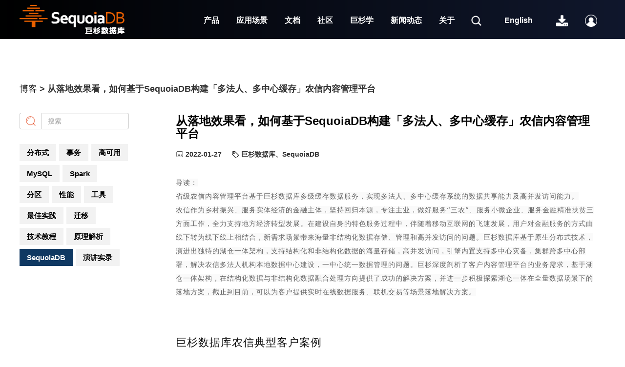

--- FILE ---
content_type: text/html; charset=utf-8
request_url: https://blog.sequoiadb.com/cn/detail-id-192
body_size: 8459
content:
   <!DOCTYPE html PUBLIC "-//W3C//DTD XHTML 1.0 Transitional//EN" "http://www.w3.org/TR/xhtml1/DTD/xhtml1-transitional.dtd">
<html xmlns="http://www.w3.org/1999/xhtml">
   <head>
      <title>从落地效果看，如何基于SequoiaDB构建「多法人、多中心缓存」农信内容管理平台_SequoiaDB技术博客_SequoiaDB巨杉数据库</title>
      <meta name="keywords" content="巨杉数据库,SequoiaDB,湖仓一体金融级分布式数据库,上榜Gartner报告的中国数据库产品，从零开始自主研发">
      <meta name="description" content="导读：省级农信内容管理平台基于巨杉数据库多级缓存数据服务，实现多法人、多中心缓存系统的数据共享能力及高并发访问能力。农信作为乡村振兴、服务实体经济的金融主体，坚持回归本源，专注主业，做好服务“三农”、服务小微企业、服务金融精准扶贫三方面工作，全力支持地方经济转...">
      <link rel="shortcut icon" href="/cn/index/Public/images/icon16.ico">
      <link rel="alternate" media="only screen and (max-width:640px)" href="http://m.sequoiadb.com/cn">
      <script type="text/javascript" src="/cn/index/Public/script/jquery-3.2.1.min.js"></script>
      <script type="text/javascript" src="/cn/index/Public/script/jquery.base64.js"></script>
      <script type="text/javascript" src="/cn/index/Public/script/bootstrap.min.js"></script>
      <script type="text/javascript" src="/cn/index/Public/script/JQ_common.js"></script>

      <script type="text/javascript" src="/cn/index/Public/script/app.js"></script>
      <link rel="stylesheet" href="/cn/index/Public/style/bootstrap.min.css" type="text/css"/>
      <link rel="stylesheet" href="/cn/index/Public/style/style.css?v3" type="text/css"/>
         </head>

   <body style="min-width:1200px;">
      <!--header-->
      <div id="nav" class="navbar navbar-fixed-top nav-bg" style="width: 100%;border:none;">
               <div class="center-block max-w-1800">
            <ul style="display: flex;justify-content: space-between;width:100%;min-width:1200px;">
               <div style="margin-top:10px;">
                  <a href="http://www.sequoiadb.com/cn/" border="0"><img src="/cn/index/Public/images/bbr16_logo-2.png" alt="SequoiaDB巨杉数据库_SequoiaDB" height="60" /></a>
               </div>
               <div class="nav-title">
                  <!-- <li class="dropdown nav-drop">
                     <a href="javascript:void(0);" class="dropdown-toggle" data-toggle="dropdown">产品</a>
                     <ul class="dropdown-menu dropDownCur" style="">
                        <li><a href="https://product.sequoiadb.com/cn/sequoia_db">SequoiaDB</a></li>
                        <li><a href="https://product.sequoiadb.com/cn/sequoiadbcm">SequoiaCM</a></li>
                     </ul>
                  </li> -->
                  <li><a href="https://product.sequoiadb.com/cn/sequoia_db">产品</a></li>
                  <!-- <li><a href="https://solution.sequoiadb.com/cn/">应用场景</a></li> -->
                  <li class="dropdown nav-drop">
                     <a href="https://solution.sequoiadb.com/cn/" class="dropdown-toggle">应用场景</a>
                     <ul class="dropdown-menu dropDownCur" style="left:-24px;">
                        <li><a href="https://solution.sequoiadb.com/cn/realtime_scenes">实时数据湖</a></li>
                        <li><a href="https://solution.sequoiadb.com/cn/multimodel_scenes">多模数据湖</a></li>
                        <li><a href="https://blog.sequoiadb.com/cn/detail-id-1001">数据库国产化</a></li>
                        <li><a href="https://solution.sequoiadb.com/cn/personalization">个性化业务</a></li>
                        <li><a href="https://solution.sequoiadb.com/cn/mainframe_offloading">主机下移</a></li>
                     </ul>
                  </li>
                  <li><a href="https://doc.sequoiadb.com/cn/sequoiadb">文档</a></li>
                  <li class="dropdown nav-drop">
                     <a href="javascript:void(0);" class="dropdown-toggle" data-toggle="dropdown">社区</a>
                     <ul class="dropdown-menu dropDownCur">
                        <li><a href="https://community.sequoiadb.com/cn/">社区中心</a></li>
                        <li><a href="https://blog.sequoiadb.com/cn/">技术博客</a></li>
                        <li><a href="http://idea.sequoiadb.com">巨杉问答</a></li>
                        <li><a href="https://community.sequoiadb.com/cn/salon">社区活动</a></li>
                     </ul>
                  </li>
                  <li><a href="https://www.sequoiadb.com/cn/university">巨杉学</a></li>
                  <li><a href="https://news.sequoiadb.com/cn/">新闻动态</a></li>
                  <li class="dropdown nav-drop">
                     <a href="javascript:void(0);" class="dropdown-toggle" data-toggle="dropdown">关于</a>
                     <ul class="dropdown-menu dropDownCur">
                        <li><a href="https://www.sequoiadb.com/cn/about">关于我们</a></li>
                        <li><a href="https://www.sequoiadb.com/cn/about-partner">合作伙伴</a></li>
                        <li><a href="https://www.sequoiadb.com/cn/recruit">加入我们</a></li>
                     </ul>
                  </li>
                  <li class="search_btn" style="padding-left:10px;padding-right:12.5px;">
                     <img src="/cn/index/Public/images/search.png" class="w-20" style="width:25px;"/>
                  </li>
                  <li class="search_box">
                     <form id="searchFormTop" action="https://www.sequoiadb.com/cn/index-search" method="post">
                        <input name="type" type="hidden" value="1">
                        <input name="editionid" type="hidden" value="0">
                        <input name="keyword" id="keywordTop" type="search" autocomplete="off" onkeydown="searchKeydownTop(event)" >
                     </form>
                  </li>
                  <li class="search_btn" style="padding-left:10px;padding-right:12.5px;">
                     <a href="http://www.sequoiadb.com/en">English</a>
                  </li>
                  <li><a href="https://download.sequoiadb.com/cn/"><img src="/cn/index/Public/images/download.png" style="width:24px;" /></a></li>
                  <li><a href="https://www.sequoiadb.com/cn/user-login"><img src="/cn/index/Public/images/login.png" class="w-20" style="width:25px" /></a></li>
               </div>
            </ul>
         </div>
      </div>
      <div class="clearfix"></div>

      <script>
      $(".nav-drop").hover( function(){
         $( this ).children('ul').show() ;
      },function(){
         $( this ).children('ul').hide() ;
      } ) ;
      $(".dropDownCur").hover( function(){
         $(this).show();
      }, function(){
         $(this).hide() ;
      } ) ;
      
      function commitFormTop()
      {
         var keyword = '';
         if( $( '#searchFormTop>#keywordTop' ).val().length > 0 )
         {
            keyword = $( '#searchFormTop>#keywordTop' ).val() ;
            keyword = keyword.substr( 0, 50 ) ;
            $( '#searchFormTop>#keywordTop' ).val( keyword ) ;
         }
         var url = "https://www.sequoiadb.com/cn/index-search-type-1-editionid-0" ;
         url = url + '-keyword-' + _base64Encode( keyword );
         window.location.href = url ;
      }

      function _base64Encode( data )
      {
         data = $.trim( data ) ;
         data = $.base64.encode( data ) ;
         data = data.replace( new RegExp( '\\+', 'g' ), '_' ) ;
         data = data.replace( new RegExp( '=', 'g' ), '' ) ;
         return data.replace( new RegExp( '\\/', 'g' ), '*' ) ;
      }

      function searchKeydownTop( event )
      {
         var evt = window.event || e ; 
         if ( evt.keyCode == 13 )
         {
            event.preventDefault() ;
            commitFormTop() ;
         }
      }
      </script>


<script type="text/javascript" src="/cn/index/Public/script/myScript.js"></script>
<div class="max-w-1200 center-block" style="margin-top:160px;">
   <div>
      <h4 style="padding:13px 0 13px 0px;"><a href="https://blog.sequoiadb.com/cn/">博客</a> <span class="font-b"> > 从落地效果看，如何基于SequoiaDB构建「多法人、多中心缓存」农信内容管理平台</span>
      </h4>
   </div>
   <div class="w-320 pull-left m-t-16">
      <!--搜索框-->
      <div style="width:70%;">
         <form id="searchForm" action="https://blog.sequoiadb.com/cn/" method="post">
            <div class="input-group">
               <span class="input-group-addon" id="basic-addon1" style="background:#FFF;cursor:pointer;" onclick="searchBlog()">
                  <img src="/cn/index/Public/images/community/search.png" width="20"/>
               </span>
               <input name="keyword" id="keyword" type="text" class="form-control" placeholder="搜索" aria-describedby="basic-addon1" onkeydown="searchKeydown(event)" />
            </div>
         </form>
      </div>

      <!--标签栏-->
      <div class="font-20" style="width:70%;margin-top:30px;">
         <a href="https://blog.sequoiadb.com/cn/index-key-%E5%88%86%E5%B8%83%E5%BC%8F">
                                 <span class="label label-blog">分布式</span>            </a><a href="https://blog.sequoiadb.com/cn/index-key-%E4%BA%8B%E5%8A%A1">
                                 <span class="label label-blog">事务</span>            </a><a href="https://blog.sequoiadb.com/cn/index-key-%E9%AB%98%E5%8F%AF%E7%94%A8">
                                 <span class="label label-blog">高可用</span>            </a><a href="https://blog.sequoiadb.com/cn/index-key-MySQL">
                                 <span class="label label-blog">MySQL</span>            </a><a href="https://blog.sequoiadb.com/cn/index-key-Spark">
                                 <span class="label label-blog">Spark</span>            </a><a href="https://blog.sequoiadb.com/cn/index-key-%E5%88%86%E5%8C%BA">
                                 <span class="label label-blog">分区</span>            </a><a href="https://blog.sequoiadb.com/cn/index-key-%E6%80%A7%E8%83%BD">
                                 <span class="label label-blog">性能</span>            </a><a href="https://blog.sequoiadb.com/cn/index-key-%E5%B7%A5%E5%85%B7">
                                 <span class="label label-blog">工具</span>            </a><a href="https://blog.sequoiadb.com/cn/index-key-%E6%9C%80%E4%BD%B3%E5%AE%9E%E8%B7%B5">
                                 <span class="label label-blog">最佳实践</span>            </a><a href="https://blog.sequoiadb.com/cn/index-key-%E8%BF%81%E7%A7%BB">
                                 <span class="label label-blog">迁移</span>            </a><a href="https://blog.sequoiadb.com/cn/index-key-%E6%8A%80%E6%9C%AF%E6%95%99%E7%A8%8B">
                                 <span class="label label-blog">技术教程</span>            </a><a href="https://blog.sequoiadb.com/cn/index-key-%E5%8E%9F%E7%90%86%E8%A7%A3%E6%9E%90">
                                 <span class="label label-blog">原理解析</span>            </a><a href="https://blog.sequoiadb.com/cn/index-key-SequoiaDB">
               <span class="label label-blog" style="background:#0F3862;color:#FFF;">SequoiaDB</span>
                           </a><a href="https://blog.sequoiadb.com/cn/index-key-%E6%BC%94%E8%AE%B2%E5%AE%9E%E5%BD%95">
                                 <span class="label label-blog">演讲实录</span>            </a>      </div>
   </div>
   <div class="pull-left" style="width:860px;">
      <div>
         <h3 class="font-b" style="color:#000;">从落地效果看，如何基于SequoiaDB构建「多法人、多中心缓存」农信内容管理平台</h3>
      </div>
      <div style="margin-top:15px;display:flex;font-weight:bold;">
         <span class="m-r-20"><img width="16" src="/cn/index/Public/images/community/date.png" />&nbsp;2022-01-27</span>
         <span><img width="16" src="/cn/index/Public/images/community/tag.png" />&nbsp;巨杉数据库、SequoiaDB</span>
      </div>
      <div class="detail-content m-t-30">
         <p><span style="color: #646464; font-family: -apple-system, &quot;system-ui&quot;, &quot;Helvetica Neue&quot;, &quot;PingFang SC&quot;, &quot;Microsoft YaHei&quot;, &quot;Source Han Sans SC&quot;, &quot;Noto Sans CJK SC&quot;, &quot;WenQuanYi Micro Hei&quot;, sans-serif; font-size: 14px; letter-spacing: 1px; text-align: justify; background-color: #FAFAFA;">导读：</span><br style="margin: 0px; color: rgb(100, 100, 100); font-family: -apple-system, &quot;system-ui&quot;, &quot;Helvetica Neue&quot;, &quot;PingFang SC&quot;, &quot;Microsoft YaHei&quot;, &quot;Source Han Sans SC&quot;, &quot;Noto Sans CJK SC&quot;, &quot;WenQuanYi Micro Hei&quot;, sans-serif; font-size: 14px; letter-spacing: 1px; text-align: justify; white-space: normal; background-color: rgb(250, 250, 250);"/><span style="color: #646464; font-family: -apple-system, &quot;system-ui&quot;, &quot;Helvetica Neue&quot;, &quot;PingFang SC&quot;, &quot;Microsoft YaHei&quot;, &quot;Source Han Sans SC&quot;, &quot;Noto Sans CJK SC&quot;, &quot;WenQuanYi Micro Hei&quot;, sans-serif; font-size: 14px; letter-spacing: 1px; text-align: justify; background-color: #FAFAFA;">省级农信内容管理平台基于巨杉数据库多级缓存数据服务，实现多法人、多中心缓存系统的数据共享能力及高并发访问能力。</span><br style="margin: 0px; color: rgb(100, 100, 100); font-family: -apple-system, &quot;system-ui&quot;, &quot;Helvetica Neue&quot;, &quot;PingFang SC&quot;, &quot;Microsoft YaHei&quot;, &quot;Source Han Sans SC&quot;, &quot;Noto Sans CJK SC&quot;, &quot;WenQuanYi Micro Hei&quot;, sans-serif; font-size: 14px; letter-spacing: 1px; text-align: justify; white-space: normal; background-color: rgb(250, 250, 250);"/><span style="color: #646464; font-family: -apple-system, &quot;system-ui&quot;, &quot;Helvetica Neue&quot;, &quot;PingFang SC&quot;, &quot;Microsoft YaHei&quot;, &quot;Source Han Sans SC&quot;, &quot;Noto Sans CJK SC&quot;, &quot;WenQuanYi Micro Hei&quot;, sans-serif; font-size: 14px; letter-spacing: 1px; text-align: justify; background-color: #FAFAFA;">农信作为乡村振兴、服务实体经济的金融主体，坚持回归本源，专注主业，做好服务“三农”、服务小微企业、服务金融精准扶贫三方面工作，全力支持地方经济转型发展。在建设自身的特色服务过程中，伴随着移动互联网的飞速发展，用户对金融服务的方式由线下转为线下线上相结合，新需求场景带来海量非结构化数据存储、管理和高并发访问的问题。巨杉数据库基于原生分布式技术，演进出独特的湖仓一体架构，支持结构化和非结构化数据的海量存储，高并发访问，引擎内置支持多中心灾备，集群跨多中心部署，解决农信多法人机构本地数据中心建设，一中心统一数据管理的问题。巨杉深度剖析了客户内容管理平台的业务需求，基于湖仓一体架构，在结构化数据与非结构化数据融合处理方向提供了成功的解决方案，并进一步积极探索湖仓一体在全量数据场景下的落地方案，截止到目前，可以为客户提供实时在线数据服务、联机交易等场景落地解决方案。</span></p><p><br/></p><h1 style="margin: 40px 0px 20px; font-size: 22px; color: rgb(18, 18, 18); font-family: -apple-system, &quot;system-ui&quot;, &quot;Helvetica Neue&quot;, &quot;PingFang SC&quot;, &quot;Microsoft YaHei&quot;, &quot;Source Han Sans SC&quot;, &quot;Noto Sans CJK SC&quot;, &quot;WenQuanYi Micro Hei&quot;, sans-serif; letter-spacing: 1px; text-align: justify; white-space: normal; background-color: rgb(255, 255, 255);">巨杉数据库农信典型客户案例</h1><p style="margin-top: 20px; margin-bottom: 20px; color: rgb(18, 18, 18); font-family: -apple-system, &quot;system-ui&quot;, &quot;Helvetica Neue&quot;, &quot;PingFang SC&quot;, &quot;Microsoft YaHei&quot;, &quot;Source Han Sans SC&quot;, &quot;Noto Sans CJK SC&quot;, &quot;WenQuanYi Micro Hei&quot;, sans-serif; letter-spacing: 1px; text-align: justify; white-space: normal; background-color: rgb(255, 255, 255);"><img src="http://user.sequoiadb.com/files/images/2022-01-27-16-38-59-167850.png" alt="image.png" style="max-width: 100%; display: block; margin-top: 20px;"/></p><p style="margin-top: 20px; margin-bottom: 20px; color: rgb(18, 18, 18); font-family: -apple-system, &quot;system-ui&quot;, &quot;Helvetica Neue&quot;, &quot;PingFang SC&quot;, &quot;Microsoft YaHei&quot;, &quot;Source Han Sans SC&quot;, &quot;Noto Sans CJK SC&quot;, &quot;WenQuanYi Micro Hei&quot;, sans-serif; letter-spacing: 1px; text-align: justify; white-space: normal; background-color: rgb(255, 255, 255);">在省级农信的内容管理平台场景中，已经落地了近几十亿条、超百TB级数据的稳定支撑能力，提供多法人、多中心缓存数据场景下的数据共享及高并发访问。</p><h1 style="margin: 40px 0px 20px; font-size: 22px; color: rgb(18, 18, 18); font-family: -apple-system, &quot;system-ui&quot;, &quot;Helvetica Neue&quot;, &quot;PingFang SC&quot;, &quot;Microsoft YaHei&quot;, &quot;Source Han Sans SC&quot;, &quot;Noto Sans CJK SC&quot;, &quot;WenQuanYi Micro Hei&quot;, sans-serif; letter-spacing: 1px; text-align: justify; white-space: normal; background-color: rgb(255, 255, 255);"><a id="_9" style="outline: none; color: rgb(66, 133, 244); padding-top: 60px; margin-top: -60px;"></a>背景</h1><p style="margin-top: 20px; margin-bottom: 20px; color: rgb(18, 18, 18); font-family: -apple-system, &quot;system-ui&quot;, &quot;Helvetica Neue&quot;, &quot;PingFang SC&quot;, &quot;Microsoft YaHei&quot;, &quot;Source Han Sans SC&quot;, &quot;Noto Sans CJK SC&quot;, &quot;WenQuanYi Micro Hei&quot;, sans-serif; letter-spacing: 1px; text-align: justify; white-space: normal; background-color: rgb(255, 255, 255);">省农村信用社联合社是由省内的地市级农村信用合作联社（农村商业银行）和县（市、区）级农村信用合作联社（农村信用合作社联合社、农村商业银行、农村合作银行）自愿入股组成，具有独立企业法人资格的地方性金融机构。经省政府授权，省农村信用社联合社在省政府的领导下，负责行使对辖内市、县（市、区）农村信用合作联社、农村信用合作社联合社、农村合作银行、农村商业银行等农村合作金融机构的行业管理、业务指导、协调服务职能。</p><p style="margin-top: 20px; margin-bottom: 20px; color: rgb(18, 18, 18); font-family: -apple-system, &quot;system-ui&quot;, &quot;Helvetica Neue&quot;, &quot;PingFang SC&quot;, &quot;Microsoft YaHei&quot;, &quot;Source Han Sans SC&quot;, &quot;Noto Sans CJK SC&quot;, &quot;WenQuanYi Micro Hei&quot;, sans-serif; letter-spacing: 1px; text-align: justify; white-space: normal; background-color: rgb(255, 255, 255);">基于农信的组织架构模式，农信的原有内容管理平台以各社数据中心独立建设，以满足分社本地内容文件的业务需求以及联合社的数据管理需求，一般的系统建设概况如图1所示。</p><p style="margin-top: 20px; margin-bottom: 20px; color: rgb(18, 18, 18); font-family: -apple-system, &quot;system-ui&quot;, &quot;Helvetica Neue&quot;, &quot;PingFang SC&quot;, &quot;Microsoft YaHei&quot;, &quot;Source Han Sans SC&quot;, &quot;Noto Sans CJK SC&quot;, &quot;WenQuanYi Micro Hei&quot;, sans-serif; letter-spacing: 1px; text-align: justify; white-space: normal; background-color: rgb(255, 255, 255);"><img src="http://user.sequoiadb.com/files/images/2022-01-27-16-38-59-204245.png" alt="image.png" style="max-width: 100%; display: block; margin-top: 20px;"/></p><p style="margin-top: 20px; margin-bottom: 20px; color: rgb(18, 18, 18); font-family: -apple-system, &quot;system-ui&quot;, &quot;Helvetica Neue&quot;, &quot;PingFang SC&quot;, &quot;Microsoft YaHei&quot;, &quot;Source Han Sans SC&quot;, &quot;Noto Sans CJK SC&quot;, &quot;WenQuanYi Micro Hei&quot;, sans-serif; letter-spacing: 1px; text-align: justify; white-space: normal; background-color: rgb(255, 255, 255);">随着移动互联网的飞速发展，用户对金融服务的方式由线下转为线下线上相结合，新需求场景带来海量非结构化数据存储、管理和高并发访问的问题，而目前的建设情况形成了数据孤岛，无法实现实时的跨数据中心数据访问。</p><h1 style="margin: 40px 0px 20px; font-size: 22px; color: rgb(18, 18, 18); font-family: -apple-system, &quot;system-ui&quot;, &quot;Helvetica Neue&quot;, &quot;PingFang SC&quot;, &quot;Microsoft YaHei&quot;, &quot;Source Han Sans SC&quot;, &quot;Noto Sans CJK SC&quot;, &quot;WenQuanYi Micro Hei&quot;, sans-serif; letter-spacing: 1px; text-align: justify; white-space: normal; background-color: rgb(255, 255, 255);"><a id="_18" style="outline: none; color: rgb(66, 133, 244); padding-top: 60px; margin-top: -60px;"></a>需求痛点</h1><p style="margin-top: 20px; margin-bottom: 20px; color: rgb(18, 18, 18); font-family: -apple-system, &quot;system-ui&quot;, &quot;Helvetica Neue&quot;, &quot;PingFang SC&quot;, &quot;Microsoft YaHei&quot;, &quot;Source Han Sans SC&quot;, &quot;Noto Sans CJK SC&quot;, &quot;WenQuanYi Micro Hei&quot;, sans-serif; letter-spacing: 1px; text-align: justify; white-space: normal; background-color: rgb(255, 255, 255);">农信在各地拥有大量分支机构，因业务交易由各地分支机构系统承载，故内容数据存储在本地数据中心。省中心对业务数据的管理，需要将各分中心数据通过网络带宽传输到省数据中心，数据传输的性能与时效严重不满足业务发展需求。</p><p style="margin-top: 20px; margin-bottom: 20px; color: rgb(18, 18, 18); font-family: -apple-system, &quot;system-ui&quot;, &quot;Helvetica Neue&quot;, &quot;PingFang SC&quot;, &quot;Microsoft YaHei&quot;, &quot;Source Han Sans SC&quot;, &quot;Noto Sans CJK SC&quot;, &quot;WenQuanYi Micro Hei&quot;, sans-serif; letter-spacing: 1px; text-align: justify; white-space: normal; background-color: rgb(255, 255, 255);"><img src="http://user.sequoiadb.com/files/images/2022-01-27-16-38-59-226194.png" alt="image.png" style="max-width: 100%; display: block; margin-top: 20px;"/></p><p style="margin-top: 20px; margin-bottom: 20px; color: rgb(18, 18, 18); font-family: -apple-system, &quot;system-ui&quot;, &quot;Helvetica Neue&quot;, &quot;PingFang SC&quot;, &quot;Microsoft YaHei&quot;, &quot;Source Han Sans SC&quot;, &quot;Noto Sans CJK SC&quot;, &quot;WenQuanYi Micro Hei&quot;, sans-serif; letter-spacing: 1px; text-align: justify; white-space: normal; background-color: rgb(255, 255, 255);">为了更好的适应业务发展的挑战，增强市场的竞争力，急需建设在各社能与总中心联动的内容缓存系统，以满足分社本地内容文件的管理需求，提高相关业务系统的整体性能，同时通过数据迁移、清理机制将所有的内容管理元数据信息存放在省中心，实现全社影像文件元数据统一纳管，非机构化数据异地存放，最大化节省数据中心之间的带宽。</p><h1 style="margin: 40px 0px 20px; font-size: 22px; color: rgb(18, 18, 18); font-family: -apple-system, &quot;system-ui&quot;, &quot;Helvetica Neue&quot;, &quot;PingFang SC&quot;, &quot;Microsoft YaHei&quot;, &quot;Source Han Sans SC&quot;, &quot;Noto Sans CJK SC&quot;, &quot;WenQuanYi Micro Hei&quot;, sans-serif; letter-spacing: 1px; text-align: justify; white-space: normal; background-color: rgb(255, 255, 255);"><a id="_26" style="outline: none; color: rgb(66, 133, 244); padding-top: 60px; margin-top: -60px;"></a>改造方案</h1><p style="margin-top: 20px; margin-bottom: 20px; color: rgb(18, 18, 18); font-family: -apple-system, &quot;system-ui&quot;, &quot;Helvetica Neue&quot;, &quot;PingFang SC&quot;, &quot;Microsoft YaHei&quot;, &quot;Source Han Sans SC&quot;, &quot;Noto Sans CJK SC&quot;, &quot;WenQuanYi Micro Hei&quot;, sans-serif; letter-spacing: 1px; text-align: justify; white-space: normal; background-color: rgb(255, 255, 255);">农信内容管理平台是基于SequoiaDB分布式数据库集群进行规划的，改造设计框架如图所示。<br/><img src="http://user.sequoiadb.com/files/images/2022-01-27-16-39-00-468842.png" alt="image.png" style="max-width: 100%; display: block; margin-top: 20px;"/></p><p style="margin-top: 20px; margin-bottom: 20px; color: rgb(18, 18, 18); font-family: -apple-system, &quot;system-ui&quot;, &quot;Helvetica Neue&quot;, &quot;PingFang SC&quot;, &quot;Microsoft YaHei&quot;, &quot;Source Han Sans SC&quot;, &quot;Noto Sans CJK SC&quot;, &quot;WenQuanYi Micro Hei&quot;, sans-serif; letter-spacing: 1px; text-align: justify; white-space: normal; background-color: rgb(255, 255, 255);">本改造方案替换掉之前由关系型数据库存储影像元数据、高级存储设备存储影像数据的方式，通过省农信中心巨杉SCM多级缓存服务、地市农信分中心巨杉SCM多级缓存服务、SequoiaDB分布式数据库以及中心调度的服务实现项目落地。</p><p style="margin-top: 20px; margin-bottom: 20px; color: rgb(18, 18, 18); font-family: -apple-system, &quot;system-ui&quot;, &quot;Helvetica Neue&quot;, &quot;PingFang SC&quot;, &quot;Microsoft YaHei&quot;, &quot;Source Han Sans SC&quot;, &quot;Noto Sans CJK SC&quot;, &quot;WenQuanYi Micro Hei&quot;, sans-serif; letter-spacing: 1px; text-align: center; white-space: normal; background-color: rgb(255, 255, 255);">本改造方案采用集群方式部署，消除单点问题，提供高可用、高并发性能。<br/><img src="http://user.sequoiadb.com/files/images/2022-01-27-16-39-00-908536.png" alt="image.png" style="max-width: 100%; display: block; margin-top: 20px;"/></p><p style="margin-top: 20px; margin-bottom: 20px; color: rgb(18, 18, 18); font-family: -apple-system, &quot;system-ui&quot;, &quot;Helvetica Neue&quot;, &quot;PingFang SC&quot;, &quot;Microsoft YaHei&quot;, &quot;Source Han Sans SC&quot;, &quot;Noto Sans CJK SC&quot;, &quot;WenQuanYi Micro Hei&quot;, sans-serif; letter-spacing: 1px; text-align: justify; white-space: normal; background-color: rgb(255, 255, 255);">改造方案设计：</p><p style="margin-top: 20px; margin-bottom: 20px; color: rgb(18, 18, 18); font-family: -apple-system, &quot;system-ui&quot;, &quot;Helvetica Neue&quot;, &quot;PingFang SC&quot;, &quot;Microsoft YaHei&quot;, &quot;Source Han Sans SC&quot;, &quot;Noto Sans CJK SC&quot;, &quot;WenQuanYi Micro Hei&quot;, sans-serif; letter-spacing: 1px; text-align: justify; white-space: normal; background-color: rgb(255, 255, 255);">各厂商的的内容管理平台（如：信雅达、大连同方软银）通过调用巨杉数据库提供的SCM多级缓存服务，与分布式SequoiaDB集群进行交互，实现可按需横向扩展的影像元数据、影像文件、标签数据的跨中心一体化管理。</p><p style="margin-top: 20px; margin-bottom: 20px; color: rgb(18, 18, 18); font-family: -apple-system, &quot;system-ui&quot;, &quot;Helvetica Neue&quot;, &quot;PingFang SC&quot;, &quot;Microsoft YaHei&quot;, &quot;Source Han Sans SC&quot;, &quot;Noto Sans CJK SC&quot;, &quot;WenQuanYi Micro Hei&quot;, sans-serif; letter-spacing: 1px; text-align: justify; white-space: normal; background-color: rgb(255, 255, 255);">影像元数据统一存储于省农信数据中心SequoiaDB分布式数据库，以便为地市农信分数据中心提供数据查询服务；地市农信影像数据本地数据中心存放，通过SCM多级缓存服务数据迁移机制将影像数据迁移存放于省农信内容管理平台，实现跨中心数据访问、统一存储和管理。</p><p style="margin-top: 20px; margin-bottom: 20px; color: rgb(18, 18, 18); font-family: -apple-system, &quot;system-ui&quot;, &quot;Helvetica Neue&quot;, &quot;PingFang SC&quot;, &quot;Microsoft YaHei&quot;, &quot;Source Han Sans SC&quot;, &quot;Noto Sans CJK SC&quot;, &quot;WenQuanYi Micro Hei&quot;, sans-serif; letter-spacing: 1px; text-align: justify; white-space: normal; background-color: rgb(255, 255, 255);">SequoiaDB 巨杉数据库作为分布式数据库，由数据库存储引擎与数据库实例层架构组成。</p><p style="margin-top: 20px; margin-bottom: 20px; color: rgb(18, 18, 18); font-family: -apple-system, &quot;system-ui&quot;, &quot;Helvetica Neue&quot;, &quot;PingFang SC&quot;, &quot;Microsoft YaHei&quot;, &quot;Source Han Sans SC&quot;, &quot;Noto Sans CJK SC&quot;, &quot;WenQuanYi Micro Hei&quot;, sans-serif; letter-spacing: 1px; text-align: justify; white-space: normal; background-color: rgb(255, 255, 255);">其中，数据库存储引擎是数据存储的核心，负责提供整个数据库的读写服务、数据的高可用与容灾、ACID与分布式事务等全部核心数据服务能力。</p><p style="margin-top: 20px; margin-bottom: 20px; color: rgb(18, 18, 18); font-family: -apple-system, &quot;system-ui&quot;, &quot;Helvetica Neue&quot;, &quot;PingFang SC&quot;, &quot;Microsoft YaHei&quot;, &quot;Source Han Sans SC&quot;, &quot;Noto Sans CJK SC&quot;, &quot;WenQuanYi Micro Hei&quot;, sans-serif; letter-spacing: 1px; text-align: justify; white-space: normal; background-color: rgb(255, 255, 255);">数据库实例模块则作为协议与语法的适配层，用户可根据需要创建包括 MySQL与 PostgreSQL 在内的结构化数据实例；支持 JSON 语法；以及完全兼容 S3 文件系统的对象存储实例。</p><p style="margin-top: 20px; margin-bottom: 20px; color: rgb(18, 18, 18); font-family: -apple-system, &quot;system-ui&quot;, &quot;Helvetica Neue&quot;, &quot;PingFang SC&quot;, &quot;Microsoft YaHei&quot;, &quot;Source Han Sans SC&quot;, &quot;Noto Sans CJK SC&quot;, &quot;WenQuanYi Micro Hei&quot;, sans-serif; letter-spacing: 1px; text-align: justify; white-space: normal; background-color: rgb(255, 255, 255);"><img src="http://user.sequoiadb.com/files/images/2022-01-27-16-39-00-384446.png" alt="image.png" style="max-width: 100%; display: block; margin-top: 20px;"/></p><p style="margin-top: 20px; margin-bottom: 20px; color: rgb(18, 18, 18); font-family: -apple-system, &quot;system-ui&quot;, &quot;Helvetica Neue&quot;, &quot;PingFang SC&quot;, &quot;Microsoft YaHei&quot;, &quot;Source Han Sans SC&quot;, &quot;Noto Sans CJK SC&quot;, &quot;WenQuanYi Micro Hei&quot;, sans-serif; letter-spacing: 1px; text-align: center; white-space: normal; background-color: rgb(255, 255, 255);">除此之外，系统还拥有丰富的平台能力，如下：<br/><img src="http://user.sequoiadb.com/files/images/2022-01-27-16-39-00-179368.png" alt="image.png" style="max-width: 100%; display: block; margin-top: 20px;"/></p><p style="margin-top: 20px; margin-bottom: 20px; color: rgb(18, 18, 18); font-family: -apple-system, &quot;system-ui&quot;, &quot;Helvetica Neue&quot;, &quot;PingFang SC&quot;, &quot;Microsoft YaHei&quot;, &quot;Source Han Sans SC&quot;, &quot;Noto Sans CJK SC&quot;, &quot;WenQuanYi Micro Hei&quot;, sans-serif; letter-spacing: 1px; text-align: justify; white-space: normal; background-color: rgb(255, 255, 255);">此改造方案已经成功落地实施，并帮助客户实现系统性能提升。</p><h1 style="margin: 40px 0px 20px; font-size: 22px; color: rgb(18, 18, 18); font-family: -apple-system, &quot;system-ui&quot;, &quot;Helvetica Neue&quot;, &quot;PingFang SC&quot;, &quot;Microsoft YaHei&quot;, &quot;Source Han Sans SC&quot;, &quot;Noto Sans CJK SC&quot;, &quot;WenQuanYi Micro Hei&quot;, sans-serif; letter-spacing: 1px; text-align: justify; white-space: normal; background-color: rgb(255, 255, 255);"><a id="_57" style="outline: none; color: rgb(66, 133, 244); padding-top: 60px; margin-top: -60px;"></a>结束语</h1><p style="margin-top: 20px; margin-bottom: 20px; color: rgb(18, 18, 18); font-family: -apple-system, &quot;system-ui&quot;, &quot;Helvetica Neue&quot;, &quot;PingFang SC&quot;, &quot;Microsoft YaHei&quot;, &quot;Source Han Sans SC&quot;, &quot;Noto Sans CJK SC&quot;, &quot;WenQuanYi Micro Hei&quot;, sans-serif; letter-spacing: 1px; text-align: justify; white-space: normal; background-color: rgb(255, 255, 255);">目前SequoiaDB已经有超过100家大中型金融机构客户，客户生产系统最长稳定运行时间超过7年，数据量超过3PB，单集群物理机超过300台。我们将客户案例整理归类、深度分析之后，精心编制成精彩的通用解决方案并附加案例集，分期进行推送。这是农信内容管理平台落地场景案例和方案，下一期，我们将推送更多精彩内容，敬请期待…</p><p><br/></p>               </div>
   </div>
   <div class="clearfix"></div>

   <div class="h-200" style="width:100%;">
      <div class="row center-block h-200" style="top:100px; position:relative; width:70%;min-width:1100px;width:1200px;background:#F9F9F9; box-shadow: rgba(0, 0, 0, 0.3) 6px 6px 3px 0px;">
         <div class="col-xs-6 t-center h-200">
            <span class="center-vertical font-24 font-b" style="top:42%;">准备开始体验 SequoiaDB 巨杉数据库？</span>
         </div>
         <div class="col-xs-3 t-center h-200">
            <a href="https://download.sequoiadb.com/cn/" class="footer-button center-block center-vertical" style="background:#EB6100;margin-right:8px;">
               <span>立即下载</span>
            </a>
         </div>
         <div class="col-xs-3 t-center h-200">
            <a href="https://www.sequoiadb.com/cn/university-lab" class="footer-button center-block center-vertical" style="background:#EB6100;margin-left:8px;">
               <span>在线体验</span>
            </a>
         </div>
      </div>
   </div>
</div>

<script type="text/javascript">
function searchBlog()
{
   var keyword = '' ;
   if( $( '#keyword' ).val().length > 0 )
   {
      keyword = $( '#keyword' ).val() ;
      keyword = keyword.substr( 0, 50 ) ;
      $( '#keyword' ).val( keyword ) ;
   }
   var url = "https://blog.sequoiadb.com/cn/index" ;
   url = url + '-keyword-' + _base64Encode( keyword ) ;
   window.location.href = url ;
}

function searchKeydown( event )
{
   var evt = window.event || e ; 
   if ( evt.keyCode == 13 )
   {
      event.preventDefault() ;
      searchBlog() ;
   }
}

$( 'pre' ).each( function(){
   var class_val = $( this ).attr( 'class' ) ;
   if( typeof( class_val ) == 'string' )
   {
      var class_arr = class_val.split( ';' ) ;

      if ( class_arr.length > 0 )
      {
         var class_arr = class_arr[0].split( ':' ) ;

         if ( class_arr.length > 0 )
         {
            var lan_class = 'language-' + class_arr[1] ;
            var codeStr = htmlDecode( $( this ).html() ) ;
            var pre_content = $( '<code></code>').addClass( lan_class ).html( htmlEncode( codeStr ) ) ;

            $( this ).text( '' ).append( pre_content ) ;
         }
      }
   }
 });
</script>
<link rel="stylesheet" href="/cn/index/Public/script/prism/prism.css">
<script src="/cn/index/Public/script/prism/clipboard.min.js"></script>
<script src="/cn/index/Public/script/prism/prism.js"></script>
   <!--footer-->
   <div class="footer" style="height:580px;">
      <div class="center-block" style="max-width:1200px;display:flex;justify-content: space-between;">
         <!-- <div class="w-120">
            <h4>产品</h4>
            <ul class="list-unstyled center-block">
               <li><a href="https://www.sequoiadb.com/cn/-products-sequoia_db">SequoiaDB</a></li>
               <li><a href="https://product.sequoiadb.com/cn/sequoiadbcm">SequoiaCM</a></li>
            </ul>
         </div> -->
         <div class="w-120">
            <h4>技术文档</h4>
            <ul class="list-unstyled">
               <li><a href="https://doc.sequoiadb.com/cn/index-cat_id-1519612914">快速入门</a></li>
               <li><a href="https://doc.sequoiadb.com/cn/index-cat_id-1519649201">系统架构</a></li>
            </ul>
         </div>
         <div class="w-120" style="width:140px;">
            <h4>应用场景</h4>
            <ul class="list-unstyled">
               <li><a href="https://solution.sequoiadb.com/cn/realtime_scenes">实时数据湖</a></li>
               <li><a href="https://solution.sequoiadb.com/cn/multimodel_scenes">多模数据湖</a></li>
               <li><a href="https://blog.sequoiadb.com/cn/detail-id-1001">数据库国产化</a></li>
               <li><a href="https://solution.sequoiadb.com/cn/personalization">个性化业务</a></li>
               <li><a href="https://solution.sequoiadb.com/cn/mainframe_offloading">主机下移</a></li>
               <!-- <li><a href="https://solution.sequoiadb.com/cn/lakehouse_scenes">湖仓一体</a></li> -->
            </ul>
         </div>
         <div class="w-120">
            <h4>技术生态</h4>
            <ul class="list-unstyled">
               <li><a href="https://blog.sequoiadb.com/cn/">技术博客</a></li>
               <li><a href="https://www.sequoiadb.com/cn/university">巨杉学</a></li>
               <li><a href="http://idea.sequoiadb.com">巨杉问答</a></li>
               <li><a href="https://news.sequoiadb.com/cn/">新闻动态</a></li>
            </ul>
         </div>
         <div class="w-120" style="width:140px;">
            <h4>联系我们</h4>
            <ul class="list-unstyled">
               <li><a><img src="/cn/index/Public/images/phone.png" width="24" style="margin-right:15px;">400-8038-339</a></li>
               <li>
                  <a href="mailto:contact@sequoiadb.com"><img src="/cn/index/Public/images/email.png" width="24" style="margin-right:15px;">邮箱</a>
               </li>
               <li style="position:relative;">
                  <a href="javascript:void(0)" class="showWCode"><img src="/cn/index/Public/images/wechat.png" width="24" style="margin-right:15px;">微信公众号</a>
                  <img src="/cn/index/Public/images/wCode.png" width="160" style="display:none;position:absolute;right:135px;top:-25px"/>
               </li>
               <li style="position:relative;">
                  <a href="javascript:void(0)" class="showWCode"><img src="/cn/index/Public/images/wechat.png" width="24" style="margin-right:15px;">微信客服</a>
                  <img src="/cn/index/Public/images/wCode2.png" width="160" style="display:none;position:absolute;right:135px;top:-25px"/>
               </li>
            </ul>
         </div>
         <div style="width:280px;">
            <a href="https://www.gartner.com/en/search?keywords=sequoiadb" target="_blank">
               <img src="/cn/index/Public/images/gartner.png" style="width:160px;margin-top:10px;"><br/>
            </a>
            <a href="https://www.cncf.io/announcement/2019/03/12/cloud-native-computing-foundation-surpasses-375-members/" target="_blank">
               <img src="/cn/index/Public/images/native.png" width="180" style="margin-top:20px;">
            </a>
         </div>
      </div>
      <div class="center-block w-1200" style="margin-top:100px;">
         <div style="float:left;margin-right:15px;"><a href="http://www.sequoiadb.com/en">English</a></div>
         <div style="float:left;margin-right:15px;"><span>|</span></div>
         <div style="float:left;margin-right:15px;"><a href="http://beian.miit.gov.cn/" target="_blank">粤ICP备16118040号</a></div>
         <div style="float:left;"><a>&copy; 2026 巨杉数据库</a></div>
         <div class="clearfix"></div>
      </div>
   </div>

      <script type="text/javascript">
      $( document ).ready( function(){
         $( "#floatLogo" ).css( 'top', '360px' ) ;

         //横幅跳转
         $( '#floatLogo' ).on( 'click', function(){
            window.location.href = "http://idea.sequoiadb.com/cn/d/1362" ;
         }) ;
      } ) ;
   </script>
      <div id="window"></div>
   <script>
      $( '.showWCode' ).hover( function(){
         $( this ).next().show() ;
      }, function(){
         $( this ).next().hide() ;
      } ) ;
   </script>
   <script>
      var _hmt = _hmt || [];
      (function() {
        var hm = document.createElement("script");
        hm.src = "https://hm.baidu.com/hm.js?0620ad7a06a26b91b3865c4c6a965aa5";
        var s = document.getElementsByTagName("script")[0]; 
        s.parentNode.insertBefore(hm, s);
      })();
   </script>
   <script type="text/javascript">
   (function(){
       var bp = document.createElement('script');
       var curProtocol = window.location.protocol.split(':')[0];
       if (curProtocol === 'https') {
           bp.src = 'https://zz.bdstatic.com/linksubmit/push.js';
       }
       else {
           bp.src = 'http://push.zhanzhang.baidu.com/push.js';
       }
       var s = document.getElementsByTagName("script")[0];
       s.parentNode.insertBefore(bp, s);
   })();
   </script>
</body>
</html>

--- FILE ---
content_type: text/css
request_url: https://blog.sequoiadb.com/cn/index/Public/style/style.css?v3
body_size: 6159
content:
body {
   font-family: PingFang SC,Hiragino Sans GB,Arial,Microsoft YaHei,Verdana,Roboto,Noto,Helvetica Neue,sans-serif !important;
   line-height:28px;
}

ul {
   list-style: none;
}

a{
   color:#111;
   text-decoration: none;
}

a:hover, a:link, a:visited, a:active{
   color:#111;
   text-decoration: none;
}

.page{
   width: 795px;
   float: left;
}
.page li{
   float:left;
}
.page a,.page span.current{
   height: 32px;
   float:left;
   padding:0 9px 0 9px;
   font-size: 14px;
   margin-right: 10px;
   text-align: center;
   margin-top: 20px;
   color: #737373;
}
.page span.current{
   height: 32px;
   float: left;
   font-size: 14px;
   margin-right: 10px;
   text-align: center;
   line-height: 35px;
   background:#227ee0;
   color:#FFF;
   -moz-border-radius:5px;
   -webkit-border-radius:5px;
   border-radius:5px;
   margin-top: 20px;
}

.navbar-fixed-top:hover{
    /*background:#1F1F1F;*/
    background-image: url(../images/top_nav.png);
    animation:ttt 3s 1 forwards;
}

.flip {
   position: relative;
   width: 250px;
   height: 250px;
   left: 0;
   right: 0;
   bottom: 0;
   top: 0;
   margin: auto;
}
.flip > img {
   border-radius: 50%;
   -webkit-border-radius: 50%;
   -moz-border-radius: 50%;
   box-shadow: rgba(0, 0, 0, 0.1) 6px 6px 9px 0px;
}

@-webkit-keyframes flipOutY {
  0% {
    -webkit-transform: perspective(400px);
            transform: perspective(400px);
  }

  30% {
    -webkit-transform: perspective(400px) rotate3d(0, 1, 0, -15deg);
            transform: perspective(400px) rotate3d(0, 1, 0, -15deg);
    opacity: 1;
  }

  100% {
    -webkit-transform: perspective(400px) rotate3d(0, 1, 0, 90deg);
            transform: perspective(400px) rotate3d(0, 1, 0, 90deg);
    opacity: 0;
  }
}

@keyframes flipOutY {
  0% {
    -webkit-transform: perspective(400px);
            transform: perspective(400px);
  }

  30% {
    -webkit-transform: perspective(400px) rotate3d(0, 1, 0, -15deg);
            transform: perspective(400px) rotate3d(0, 1, 0, -15deg);
    opacity: 1;
  }

  100% {
    -webkit-transform: perspective(400px) rotate3d(0, 1, 0, 90deg);
            transform: perspective(400px) rotate3d(0, 1, 0, 90deg);
    opacity: 0;
  }
}

.flipOutY {
  -webkit-backface-visibility: visible !important;
          backface-visibility: visible !important;
  -webkit-animation-name: flipOutY;
          animation-name: flipOutY;
  -webkit-animation-duration: .75s;
          animation-duration: .75s;
}

@-webkit-keyframes flipInY {
  0% {
    -webkit-transform: perspective(400px) rotate3d(0, 1, 0, 90deg);
            transform: perspective(400px) rotate3d(0, 1, 0, 90deg);
    -webkit-transition-timing-function: ease-in;
            transition-timing-function: ease-in;
    opacity: 0;
  }

  40% {
    -webkit-transform: perspective(400px) rotate3d(0, 1, 0, -20deg);
            transform: perspective(400px) rotate3d(0, 1, 0, -20deg);
    -webkit-transition-timing-function: ease-in;
            transition-timing-function: ease-in;
  }

  60% {
    -webkit-transform: perspective(400px) rotate3d(0, 1, 0, 10deg);
            transform: perspective(400px) rotate3d(0, 1, 0, 10deg);
    opacity: 1;
  }

  80% {
    -webkit-transform: perspective(400px) rotate3d(0, 1, 0, -5deg);
            transform: perspective(400px) rotate3d(0, 1, 0, -5deg);
  }

  100% {
    -webkit-transform: perspective(400px);
            transform: perspective(400px);
  }
}

@keyframes flipInY {
  0% {
    -webkit-transform: perspective(400px) rotate3d(0, 1, 0, 90deg);
            transform: perspective(400px) rotate3d(0, 1, 0, 90deg);
    -webkit-transition-timing-function: ease-in;
            transition-timing-function: ease-in;
    opacity: 0;
  }

  40% {
    -webkit-transform: perspective(400px) rotate3d(0, 1, 0, -20deg);
            transform: perspective(400px) rotate3d(0, 1, 0, -20deg);
    -webkit-transition-timing-function: ease-in;
            transition-timing-function: ease-in;
  }

  60% {
    -webkit-transform: perspective(400px) rotate3d(0, 1, 0, 10deg);
            transform: perspective(400px) rotate3d(0, 1, 0, 10deg);
    opacity: 1;
  }

  80% {
    -webkit-transform: perspective(400px) rotate3d(0, 1, 0, -5deg);
            transform: perspective(400px) rotate3d(0, 1, 0, -5deg);
  }

  100% {
    -webkit-transform: perspective(400px);
            transform: perspective(400px);
  }
}

.flipInY {
  -webkit-backface-visibility: visible !important;
          backface-visibility: visible !important;
  -webkit-animation-name: flipInY;
          animation-name: flipInY;
}

.nav-bg{
    background-image: url(../images/top_nav.png);
}

.line-text {
    font-weight: 400;
    font-size: 16px;
    width: 550px;
    margin: 20px auto 1rem auto;
    text-align: center;
    position: relative;
}
.line-text > span {
    display: inline-block;
    font-size:22px;
    font-weight:bold;
    position: relative;
    z-index: 2;
    padding: 0 3rem;
    color: #000;
    background-color: #FFF;
}
.line-text:after {
    content: '';
    position: absolute;
    width: 100%;
    height: 1px;
    overflow: hidden;
    background-color: #999;
    top: 50%;
    left: 0;
}

.round {
    flex: 1;
    width: 240px;
    height: 240px;
    font-weight: 400;
    border-radius: 50%;
    background-size: 100% 100%;
    display: flex;
    flex-direction: column;
    justify-content: center;
}
.round>span{
    font-weight:bold;
}

.float-l {
    float:left;
}

.font-42{
    font-size:42px;
}
.font-34{
    font-size:34px;
}
.font-26 {
    font-size:26px;
}
.font-24 {
    font-size:24px;
}
.font-22 {
    font-size:22px;
}

.font-20 {
    font-size:20px;
}

.font-18 {
    font-size:18px;
}

.font-16 {
    font-size:16px;
}
.font-b {
    font-weight:bold;
}

.btn-orange{
    background-color:#EB6100;
    border:2px solid #EB6200;
    border-radius:18px;
    padding:11px 34px;
    color:#FFF !important;
}

.btn-orange:hover,.btn-white:hover{
   color:#FFF;
}

.btn-white {
    border:2px solid #FFF;
    border-radius:18px;
    padding:11px 34px;
    color:#FFF !important;
}
.t-center {
    text-align:center;
}
.center-vertical { 
    position:relative; 
    top:50%; 
    transform:translateY(-50%); 
}

.footer{
   width:100%;
   height:500px;
   background:#1A1A1A;
   color:#EEE;
   padding-top:150px;
}

.footer h4{
   font-weight:bold;
}

.footer a {
    color:#EEE;
    cursor:pointer;
    /* font-size:16px; */
    line-height:34px;
}

.footer a:hover {
   text-decoration:underline;
}

.footer-button {
    width:200px;
    border-radius:5px;
    background:#000;
    padding:10px 20px;
    font-size:22px;
    cursor:pointer;
    color:#FFF;
}

.footer-button:hover, .footer-button:link, .footer-button:visited, .footer-button:active {
    color:#FFF;
    text-decoration:none;
}

.nav-title {
    display: flex;
    margin-top:28px;
    margin-right:40px;
    font-size:16px;
    font-weight: bold;
}

.nav-title > li {
    margin:0 5px;
    list-style: none;
}

.index-banner h3{
   margin-top:10px;
   margin-bottom:0px;
}

.index-banner{
   width:100%;
   max-width:1920px;
   height:940px;
   padding-top:100px;
   background:url('../images/index/banner-8.png') no-repeat center top;
}

.index-banner > div:first-child{
   height:560px;
}
.index-banner > div:first-child > div:first-child{
   color:#FFF;padding-top:120px;padding-left:170px;
}

.index-banner > div:first-child > div:first-child img{
   margin-bottom:8px;
   width:200px;
}

.index-banner > div:first-child a{
   margin-top:30px;
   margin-right:30px;
}

.index-banner .banner-cude{
   float:right;
   padding-top:80px;
   padding-right:120px;
}

.downback{
   height:900px;
}

@media (max-width: 1370px) {
   .index-banner{
      width:100%;
      max-width:1920px;
      height:610px;
      padding-top:100px;
      background-position-x:-160px;
      background-position-y:-280px;
   }
   .index-banner > div:first-child{
      height:300px;
   }
   .index-banner > div:first-child > div:first-child{
      color:#FFF;
      padding-top:30px;
      padding-left:140px;
   }
   .index-banner > div:first-child > div:first-child img{
      margin-bottom:8px;
      width:150px;
   }
   .index-banner .font-34{
      font-size:25.5px;
   }
   .index-banner .font-22{
      font-size:16.5px;
   }
   .index-banner > div:first-child a{
      margin-top:15px;
      margin-right:30px;
      padding: 10px 30px;
      font-size:16px;
   }
   .index-banner .banner-cude{
      float:right;
      padding-top:0px;
      padding-right:40px;
      width:60%;
   }
   .index-banner .w-160{
      width:140px;
   }
   .downback{
      height:700px;
   }
}

@media screen and (min-width:1371px) and (max-width: 1604px) {
   .index-banner{
      width:100%;
      max-width:1920px;
      height:670px;
      padding-top:100px;
      background-position-x:-70px;
      background-position-y:-180px;
   }
   .index-banner > div:first-child{
      height:400px;
   }
   .index-banner > div:first-child > div:first-child{
      color:#FFF;
      padding-top:80px;
      padding-left:140px;
   }
   .index-banner > div:first-child > div:first-child img{
      margin-bottom:8px;
      width:150px;
   }
   .index-banner > div:first-child a{
      margin-top:15px;
      margin-right:30px;
      /* padding: 10px 30px; */
      /* font-size:16px; */
   }
   .index-banner .banner-cude{
      float:right;
      padding-top:0px;
      padding-right:40px;
      width:60%;
   }
   .index-banner .w-160{
      width:140px;
   }
   .downback{
      height:800px;
   }
}

.nav-title > .search_box {
  margin:0;
}

.nav-title > li > a {
    padding: 20px 12.5px;
    cursor:pointer;
    text-decoration: none;
    color:#FFF;
}

.max-w-1920{
   max-width:1920px;
}

.max-w-1800 {
    max-width:1800px;
    width:100%;
    align-items:center;
}

.max-w-1200 {
    max-width:1200px;
    width:100%;
    align-items:center;
}


.max-w-400{
    max-width:400px;
}

.max-w-320{
    max-width:320px;
}

.min-w-320{
    min-width:320px;
}

.min-w-1200{
    min-width:1200px;
}

.w-20{
    width:20px;
}
.w-60{
    width:60px;
}
.w-80{
    width:80px;
}
.w-120 {
    width:120px;
}

.w-135{
   width:135px;
}

.w-160{
    width:160px;
}

.w-200{
    width:200px;
}

.w-220{
    width:220px;
}

.w-240 {
    width:240px;
}

.w-260 {
    width:260px;
}

.w-320 {
    width:320px;
}

.w-360{
    width:360px;
}

.w-400{
    width:400px;
}

.w-600{
    width:600px;
}

.w-1100{
   width:1100px;
}

.w-1200{
    width:1200px;
}

.h-15{
   height:15px;
}

.h-120 {
   height:120px;
}

.h-160 {
    height:160px;
}

.h-180 {
    height:180px;
}

.h-200 {
    height:200px;
}

.h-650{
   height:650px;
}

.m-t-20{
    margin-top:20px;
}

.mar-t-30{
    margin-top:30px;
}

.m-t-15{
   margin-top:15px;
}

.m-t-16{
   margin-top:16px;
}

.m-t-30{
   margin-top:30px;
}

.m-t-50{
   margin-top:50px;
}

.m-r-20{
   margin-right:20px;
}

.m-b-25{
   margin-bottom:25px;
}

.m-b-60{
   margin-bottom:60px;
}

.p-h-50{
   padding-left:50px;
   padding-right:50px;
}

.p-h-55{
   padding-left:55px;
   padding-right:55px;
}

.p-h-65{
   padding-left:65px;
   padding-right:65px;
}

.p-h-70{
   padding-left:70px;
   padding-right:70px;
}

.p-b-60{
   padding-bottom:60px;
}

.p-b-140{
   padding-bottom:140px;
}

.p-r-150{
   padding-right:150px;
}

.p-t-140{
   padding-top:140px;
}

.under-line{
   margin-top:30px;
   width:100%;
   border-bottom:1px solid #BBB;
}

.blog-block{
    width:300px;
    height:200px;
    border:1px solid #EEE;
    background-size: 100% 100%;
    background-image: url(../images/community/blog_block.png);
    box-shadow: rgba(0, 0, 0, 0.3) 4px 4px 3px 0px;
}

.salon-block{
    width:300px;
    height:400px;
    box-shadow: rgba(0, 0, 0, 0.3) 4px 4px 3px 0px;
}

.video-block{
    width:300px;
    height:165px;
    box-shadow: rgba(0, 0, 0, 0.3) 4px 4px 3px 0px;
}

.solution-block{
    width:280px;
    height:220px;
    background:#FFF;
    border:1px solid #EEE;
    box-shadow: #B5CFED 0px 0px 12px 3px;
    text-align:center;
    cursor:pointer;
}

.solution-block > img {
    margin-top:15px;
    margin-bottom:5px;
    width:120px;
}

.solution-block > div {
   width:240px;
   padding-top:16px;
   font-size:16px;
}

.solution-block p {
   font-size:12px;
}

.solution-block span{
   float:left;
}

.solution-block span img{
   width:13px;
   margin-top:6px;
}

.contrast-block{
   margin:0 10px;
   height:280px;
   background:#FFF;
   border:1px solid #EEE;
   box-shadow: #B5CFED 0px 0px 12px 3px;
   text-align:center;
   cursor:pointer;
}

.contrast-block > img {
   margin-top:15px;
   width:130px;
}

.contrast-block > div {
   border-top:2px solid #EEE;
   margin:20px;
   padding:40px 30px;
   font-size:16px;
   font-weight:bold;
}


.partnerBackground{
   /* display:flex; */
   /* justify-content:space-between; */
   width:1200px;
}

.partnerBackground > div{
   width:234px;
   float:left;
   border:1px solid #EEE;
   border-left:none;
   border-bottom:none;
   display:flex;
   align-items:center;
   justify-content:center;
   position:relative;
   height:110px;
}

.partnerBackground > div:hover{
   box-shadow:0 2px 4px 0 rgba(0, 0, 0, 0.05), 0 0 30px 0 rgba(0, 0, 0, 0.1);
}

.partnerBackground > div:nth-child(-n+5){
   border-top:none;
}

.partnerBackground > div:nth-child(5n){
   border-right:none;
}

.partnerBackground > div > img{
   width:180px;
}

.navigation > ul{
   font-size: 16px;
   height: 42px;
   /* line-height: 42px; */
   padding-left: 0px;
   margin-bottom: 0px;
   border-top: 1px solid #EEE;
   border-bottom: 1px solid #EEE;
}

.navigation > ul > li{
   float: left;
   height: 40px;
   line-height: 40px;
   padding: 0 10px;
}

.navigation > ul > .active{
   border-top: 2px solid #EB6100;
   line-height: 36px;
}

.navigation > ul > .active > a{
   color: #EB6100;
}

.locaizationBack{
   margin:40px 0px;
   width:1200px;
}

.locaizationBack > div{
   width:200px;
   height:170px;
   float:left;
   border:1px solid #EEE;
   border-left:none;
   border-bottom:none;
   display:flex;
   align-items:center;
   justify-content:center;
   position:relative;
}

.locaizationBack > div:hover{
   box-shadow:0 2px 4px 0 rgba(0, 0, 0, 0.05), 0 0 30px 0 rgba(0, 0, 0, 0.1);
}

.locaizationBack > div:nth-child(-n+6){
   border-top:none;
}

.locaizationBack > div:nth-child(6n){
   border-right:none;
}

.locaizationBack > div > img{
   width:200px;
}

.locaizationBack > a{
   width:290px;
   height:170px;
   float:left;
   border:1px solid #EEE;
   border-left:none;
   border-bottom:none;
   display:flex;
   align-items:center;
   justify-content:center;
   position:relative;
}

.locaizationBack > a:hover{
   box-shadow:0 2px 4px 0 rgba(0, 0, 0, 0.05), 0 0 30px 0 rgba(0, 0, 0, 0.1);
}

.locaizationBack > a:nth-child(-n+4){
   border-top:none;
}

.locaizationBack > a:nth-child(4n){
   border-right:none;
}

.locaizationBack > a > img{
   width:200px;
}

.locaizaLogo{
   margin-left:50px;
   width:1120px;
}

.locaizaLogo > div{
   width:210px;
   float:left;
   border:1px solid #EEE;
   border-left:none;
   border-bottom:none;
   display:flex;
   align-items:center;
   justify-content:center;
   position:relative;
   height:110px;
}

.locaizaLogo > div:hover{
   box-shadow:0 2px 4px 0 rgba(0, 0, 0, 0.05), 0 0 30px 0 rgba(0, 0, 0, 0.1);
}

.locaizaLogo > div:nth-child(-n+5){
   border-top:none;
}

.locaizaLogo > div:nth-child(5n){
   border-right:none;
}

.locaizaLogo > div > img{
   width:180px;
}

.case-block{
   width:300px;
   height:200px;
   background:#FFF;
   border:1px solid #EEE;
   box-shadow: rgba(0, 0, 0, 0.3) 6px 6px 3px 0px;
   text-align:center;
   cursor:pointer;
   font-size:14px;
}

.case-block > div {
   width:240px;
   padding-top:16px;
   font-size:14px;
}

.case-block p {
   word-break: break-all;
   padding-left:10px;
   text-align:left;
}

.university-banner{
   width:100%;
   height:420px;
   padding-top:100px;
}

.product-banner, .community-banner, .solution-banner {
    width:100%;
    height:500px;
    padding-top:100px;
}

.product-banner > div, .community-banner > div, .solution-banner > div, .university-banner > div {
    width:1000px;
    text-align:center;
    color:#FFF;
    top:30%;
}

.product-banner > div > h3, .community-banner > div > h3, .solution-banner > div > h3, .university-banner > div > h3{
    font-size:42px;
    font-weight: bold;
    padding-left:7px;
}

.product-grid {
    /*margin-bottom:40px;*/
    height:100px;
    text-align:center;
    font-weight:bold;
}

.product-grid>div{
    position:relative; 
    top:50%; 
    transform:translateY(-50%); 
    
}

.product-grid img {
    width:24px;
}

@media (max-width: 1370px) {
   .product-banner, .community-banner, .solution-banner {
       width:100%;
       height:280px;
       padding-top:100px;
   }

   .product-banner > div, .community-banner > div, .solution-banner > div {
       width:1000px;
       text-align:center;
       color:#FFF;
       top:15%;
   }

   .product-banner > div > h3, .community-banner > div > h3, .solution-banner > div > h3{
       font-size:30px;
       font-weight: bold;
   }
}

@media (max-width: 1604px) {
   .product-banner, .community-banner, .solution-banner, .university-banner {
       width:100%;
       height:400px;
       padding-top:100px;
   }

   .product-banner > div, .community-banner > div, .solution-banner > div, .university-banner > div {
       width:1000px;
       text-align:center;
       color:#FFF;
       top:28%;
   }

   .product-banner > div > h3, .community-banner > div > h3, .solution-banner > div > h3, .university-banner > div > h3 {
       font-size:36px;
       font-weight: bold;
   }
}

.t-button:hover {
  transform: translateY(-4px);
  box-shadow: 0 3px 9px 0 rgba(0,0,0,0.15);
}


.head_img {
   width:140px;
   height:140px;
   border-radius: 50%;
   -webkit-border-radius: 50%;
   -moz-border-radius: 50%;
   box-shadow: rgba(0, 0, 0, 0.1) 1px 1px 7px 1px;
}

.dropDownCur{
   background-color: rgba(31, 46, 65, 0.9);
   font-size: 16px;
   text-align: center;
   min-width: 130px;
   left:-35px;
   top:86%;
}

.dropDownCur li{
   height:38px;
   /* margin-left:15px; */
   /* margin-right:15px; */
}

.dropDownCur>li>a{
   font-weight: bold;
   line-height: 32px;
   padding:3px 10px;
   margin:3px 10px;
   color:#FFF;
}

.dropDownCur>li>a:hover{
   background: none;
   border-bottom: 1px solid #EB6100;
}

.dropDownCur>li>a:hover,.dropDownCur>li>a:focus{
   background: none;
   color:#FFF;
}


.down-tab{
   position:relative;
   width:1200px;
   height:150px;
   background:#FFF;
   box-shadow: rgba(0, 0, 0, 0.3) 2px 2px 4px 0px;
}

.down-tab span{
   font-size:24px;
   position: relative;
   transform: translateY(-50%);
   top:42%;
   padding-left:10px;
   padding-right:10px;
}

.down-tab .active span{
   border-bottom: 5px solid #EC6300;
   padding-bottom: 55px;
}

.down-tab > a{
   text-decoration:none;
   color:#000;
   height:150px;
   text-align:center;
   cursor:pointer;
}

.down-table{
   text-align:center;
   border-top:1px solid #E4E4E4;
}

.down-table img{
   width:20px;
}

.down-table>div {
   height: 80px;
}

.down-table>div:nth-child(even) {
   background-color:#F7F7F7;
}

.user-input{
   height:50px;
   border-radius:0px;
   background-color:#F2F2F2;
   border:1px solid #F2F2F2;
}

.Validform_checktip{
   line-height:26px;
   height:20px;
   overflow:hidden;
   color:#999;
   font-size:12px;
}

.Validform_right{
   color:#71b83d;
   padding-left:20px;
}

.Validform_wrong{
   color:red;
   white-space:nowrap;
}

.form_icon{
   visibility: hidden;
   position: relative;
   float: right;
   top: 35px;
   right: 12px;
   width:16px;
}

.btn-user{
   padding: 10px 20px;
   font-weight:bold;
   font-size: 16px;
   width:200px;
   border-radius:0px;
}

.regi-form{
   border:1px solid #aaa;
   margin-top:180px;
   margin-bottom:100px;
   width:700px;
   height:700px;
   padding:0 80px;
}

.user-mune{
   width:200px;
   height:800px;
   float:left;
   border-right:1px solid #F1F1F1;
   height:800px;
   padding-top:30px;
   padding-left:20px;
}

.user-mune>h2{
   margin-bottom: 60px;
}

.user-mune>a{
   height:50px;
   font-size:16px;
   padding-top:14px;
   line-height:26px;
   margin-top:30px;
   display:block;
   color:#000;
}

.user-mune>a:hover{
   text-decoration:none;
}

.user-mune>a>img{
   height:26px;
   margin-right:25px;
   vertical-align:middle;
}

.user-mune>.active{
   border-right:3px solid #020276;
}

.user-block{
   margin-bottom:30px;
   box-shadow: rgba(0, 0, 0, 0.3) 2px 2px 4px 0px;
   height:280px;
   width: 100%;
   padding:20px 40px;
   line-height:40px;
   font-size:16px;
}

.video-list > div{
   height:280px;
}

.video-list > div > div{
   width:240px;
   height:160px;
}

.video-list img{
   width:240px;
   height:160px;
}

.video-tab{
   width:70%;
   border-right:1px solid #ccc;
}

.video-tab > div{
   padding-top:5px;
   padding-bottom:5px;
}

.video-tab > .active{
   border-right:3px solid #1678e0;
}

.video-tab > div > a {
   font-size:16px;
}

.video-tab > .active > a > h4, .video-tab > .active a,.video-tab > div:hover a,.video-tab > div:hover h4{
   color:#1678e0;
}


.vm-tab{
   width:73%;
   border-right:1px solid #ccc;
   padding-top:30px;
   padding-bottom:30px;
}

.vm-tab > a{
   display:block;
   padding-top:5px;
   padding-bottom:5px;
   width:200px;
   border:1px solid #DDD;
   border-radius:10px;
   background:#FFF;
   text-align:center;
   margin-bottom:30px;
   box-shadow: #B5CFED 1px 1px 3px 0px;
}

.vm-tab > .active, .vm-tab > a:hover{
   box-shadow: #B5CFED 2px 2px 12px 2px;
}

.vm-tab > div > a {
   padding-right:10px;
   font-size:16px;
}

.vm-tab > .active > a, .video-tab > .active a,.video-tab > div:hover a,.video-tab > div:hover {
   color:#1678e0;
}

.vm-content{
   width:800px;
   font-size:16px;
}

.vm-content p{
   margin:10px 0;
}
.vm-content img{
   max-width:800px !important;
}

.label-blog{
   display: inline-block;
   background: #F2F2F2;
   color: #000; 
   padding: 10px 15px;
   border-radius: 0px;
   margin-bottom: 8px;
}

.label-blog.active, .label-blog:hover{
   background: #0F3862;
   color: #FFF; 
}

/*community*/
.community-tab
{
   width:600px;
   justify-content:space-around;
   display:flex;
}

.community-tab > a
{
   padding:20px;
   cursor:pointer;
}

.community-tab > a:hover, .community-tab > .active
{
   background:#F2F2F2;
   color:#000;
}

.salon-tit{
   height:80px;
   width:100%;
   background:#172242;
}

.salon-tit>div{
   font-size:20px;
   font-weight:bold;
   color:#FFF;
   padding:27px 0 0 50px;
}

.salon-cont{
   display:inline-block;
   width:100%;
   background:#F2F2F2;
   padding:20px 50px;
}

.search_btn{
   cursor: pointer;
}

.search_box > form > input{
   width: 0px;
   display: inline;
   border-width: 0px 0px 1px;
   border-bottom-color: #FFF;
   outline: 0px;
   font-size: 16px;
   margin: 0px;
   padding: 2px 0px;
   background-color: transparent;
   color: #fff;
   font-weight: normal;
   letter-spacing: 1px;
   -webkit-appearance:none;
}

.search-block{
   border-bottom: 1px solid #CCC;
   padding: 30px 0 10px 5px;
}

.search-block a{
   color:#000;
}

.search-block p{
   padding-bottom:15px;
   word-break:break-all;
}

.search-block h4{
   color:#003686;
   font-weight:bold;
}

.search-block u{
   font-size:16px;
   color:#949596;
}

.search-block:hover{
   background-color: #F2F2F2;
}

.search-none{
   margin:60px 0;
   font-weight:bold;
   font-size:18px;
}

.table-noborder > thead > tr > th,
.table-noborder > tr > th,
.table-noborder > tbody > tr > td,
.table-noborder > tr > td {
   border:0;
}

.detail-content a{
   font-size: 1.2em;
}
.detail-content a:link {
   color: #1492FA;
}
.detail-content a:visited {
   color: #1492FA;
}
.detail-content a:hover {
   color: #1492FA;
}
.detail-content a:active {
   color: #1492FA;
}
.detail-content hr{
   display: block;
   -webkit-margin-before: 0.5em;
   -webkit-margin-after: 0.5em;
   -webkit-margin-start: auto;
   -webkit-margin-end: auto;
   border-style: inset;
   border-width: 1px;
}
.detail-content table{
   width:100%;
   border-collapse:collapse;
   border:#ddd solid 1px;
   font-size: 1.063em;
}
.detail-content table th {
   word-wrap:break-word;
   padding:5px;
   border:1px solid #ddd;
   white-space: nowrap;
   font-size: 1.063em;
}
.detail-content table td {
   word-wrap:break-word;
   padding:5px;
   border:1px solid #ddd;
   font-size: 1.063em;
}
.detail-content img{
   max-width:860px !important;
}

.detail-content{
   font-size:15px;
}

.solution-content{
   min-height:300px;
}
.solution-content > div{
   margin-left:20px;
   margin-top:20px;
   padding-top:10px;
}
.solution-content > div > div{
   margin-top:5px;
   font-size:14px;
}

.round_img {
   width:160px;
   border-radius: 50%;
   -webkit-border-radius: 50%;
   -moz-border-radius: 50%;
   border:1px solid #eee;
}

.uni-change > .hover > div > h4{
   color:#0199FF !important; 
}

.uni-change > .hover > div > hr{
   border-top:3px solid #0199FF !important;
}

.classList .hover{

   box-shadow: #B5CFED 0px 0px 12px 3px !important;
   border-radius:5px;
}
.classList1.hover{
    -webkit-transform: translateY(-5px);
    -moz-transform: translateY(-5px);
    -ms-transform: translateY(-5px);
    transform: translateY(-5px);
    border-radius:5px;
    /*padding-bottom: 10px;*/
}

.scdpList{
   cursor:pointer;
   align-items:center;
   flex:0 1 47%;
   display:flex;
   margin:0 0 60px;
   background:#FFF;
   border-radius:4px;
   box-shadow:rgba(0, 0, 0, 0.1) 4px 4px 3px 0px;
}

.scdpList.hover{
   box-shadow: #B5CFED 0px 0px 12px 3px !important;
   border-radius:5px;
}

.classList .hover a {
   background-image: linear-gradient(50deg,#3AADF0,#1E67F5);
   transition: box-shadow 100ms ease-out;
   color:#FFF;
}

.uniImgA:hover{
   box-shadow: #B5CFED 0px 0px 12px 2px;
}

/* 五等分布局 */
.col-xs-1-5,.col-sm-1-5,.col-md-1-5,.col-lg-1-5{
   position:relative;
   min-height:1px;
}
.col-xs-1-5{
   width:20%;
   float:left;
}
@media (min-width:768px){
   .col-sm-1-5{
      width:20%;
      float:left;
   }
}
@media (min-width:992px){
   .col-md-1-5{
      width:20%;
      float:left;
   }
}
@media (min-width:1200px){
   .col-lg-1-5{
      width:20%;
      float:left;
   }
}

/* ================ end ================ */

.syntaxhighlighter td.code .container:before, .syntaxhighlighter td.code .container:after{
   display:block !important;
}

.syntaxhighlighter td.code .container{
   width:800px !important;
   overflow-x:auto !important;
   white-space:nowrap;
}

/* 底部浮动学院样式 */
.floatLogo{
   z-index:100000;
   cursor:pointer;
   width:50px;
   height:310px;
   background:#314153;
   position:fixed;
   top:1000px;
   right:0;
   display:block;
}

.floatLogo img{
   width:30px;
   margin-left:8px;
}

.floatLogo > div{
   float:left;
   text-align:center;
   padding-top:15px;
}

.floatLogo.floatHide{
   display:none;
}

.floatBanner{
   z-index:100000;
   cursor:pointer;
   width:100%;
   height:100px;
   background:#314153;
   position:fixed;
   display:none;
   border-top-right-radius:50px;
   border-bottom-right-radius:50px;
}
.floatBanner.floatShow
{
   display:block;
   border-top-right-radius:0px;
   border-bottom-right-radius:0px;
}


.floatBlinking {
    -webkit-animation:blinking 2s cubic-bezier(.5,0,1,1) infinite;
    animation: blinking 2s cubic-bezier(.5,0,1,1) infinite;
}

@-webkit-keyframes blinking {
   100% {
      color: #E56000
   }

   50% {
      color: #fff
   }

   0% {
      color: #FF6A00
   }
}

@keyframes blinking {
   100% {
      color: #E56000
   }

   50% {
      color: #fff
   }

   0% {
      color: #FF6A00
   }
}

#sylIframe{
  width:100%;
  max-width:1920px;
  height:650px;
  margin-top:70px;
  border:none !important;
}
@media (max-width:1370px){
  #sylIframe{
    height:500px;
  }
}
@media (min-width:1600px){
  #sylIframe{
    height:850px;
  }
}

.scdd-class-l{
   width:1100px;
   height:320px;
   cursor:pointer;
   padding:55px 140px 0 230px;
}

.scdd-class-r{
   width:1100px;
   height:320px;
   cursor:pointer;
   padding:55px 230px 0 140px;
}

.scdd-class-l > div:first-child, .scdd-class-r > div:first-child{
   display:flex;
   justify-content:space-between;
   font-size:18px;
}

.scdd-class-l > div span, .scdd-class-r > div span{
   color:#34ABFF;
}

.scdd-class-l.nopass >div span,.scdd-class-l.nopass >div p,.scdd-class-r.nopass >div span,.scdd-class-r.nopass >div p{
   color:#aaa !important;
}

.search-tab{
   margin-top:35px;
   font-size:16px;
   font-weight:bold;
}

.search-tab > a{
   padding:15px;
}

.search-tab > a:hover, .search-tab > .current{
   color:#3B3BBF;
   border-bottom:2px solid #444;
}

.university-svp-banner > div {
    width:1000px;
    text-align:center;
    color:#FFF;
    top:30%;
}

.university-svp-banner{
    width:100%;
    height:420px;
    padding-top:100px;
}

.university-svp-banner > div > h3{
    font-size:42px;
    font-weight: bold;
    padding-left:7px;
}

.label-join{
   cursor: pointer;
   display: inline-block;
   margin-right:20px;
   background: #E4E4E4;
   color: #333; 
   padding: 8px 25px;
   border-radius: 25px;
   margin-bottom: 15px;
}

.label-join.active, .label-join:hover{
   background: #000066;
   color: #FFF; 
}

/*新增样式--市场*/

.card-container1 {
    width: 401px;
    height: 268px;
    display: flex;
    justify-content: center;
    -webkit-perspective: 1000px;
}

.card-container2 {
    width: 401px;
    height: 268px;
    display: flex;
    justify-content: center;
    -webkit-perspective: 1000px;
}

.cover,
.back {
    width: 401px;
    height: 268px;
    position: absolute;
    backface-visibility: hidden;
    transition: transform 0.5s ease-in-out;
   /* border: 2px solid #F4F3F5;*/
    box-shadow: rgba(0, 0, 0, 0.1) 4px 4px 3px 0px;

    border-radius: 0.8rem;
    color: black;
   /* box-shadow: 10px 10px 0 #888888;*/
    /*text-shadow: 0 0.3rem 0.5rem rgba(0, 0, 0, 0.2);*/

}

.cover {

    background: #fff;
    transform: rotatey(0deg);
}

.back {
    background: #fff;
    transform: rotatey(-180deg);
}

.card-container1:hover .cover {
    transform: rotatey(180deg);
}

.card-container1:hover .back {
    transform: rotatey(0deg);
}

.card-container2:hover .cover {
    transform: rotatey(180deg);
}

.card-container2:hover .back {
    transform: rotatey(0deg);
}

.r_a1:hover{
    transform: translateY(-9px);
}
.r_a2{
    text-decoration: none;
}
.r_a2:hover{
    text-decoration: underline;
}
.f1{
    font-size: 18px;
    color: #FFF;

}
.fk_p{
    width: 400px;
    height: 192px;
    margin-left: -25px;
}
.jiagou{
    /*padding-left: 80px;*/
    margin: 35px 0px;

    margin-left: 27px;

}
.pic_1{
    width: 60px;
    position: absolute;
    top: 35px;
    left: 68px;
}

--- FILE ---
content_type: application/javascript
request_url: https://blog.sequoiadb.com/cn/index/Public/script/prism/prism.js
body_size: 222656
content:
/* PrismJS 1.21.0
https://prismjs.com/download.html#themes=prism&languages=[base64]&plugins=toolbar+copy-to-clipboard */
/// <reference lib="WebWorker"/>

var _self = (typeof window !== 'undefined')
	? window   // if in browser
	: (
		(typeof WorkerGlobalScope !== 'undefined' && self instanceof WorkerGlobalScope)
		? self // if in worker
		: {}   // if in node js
	);

/**
 * Prism: Lightweight, robust, elegant syntax highlighting
 *
 * @license MIT <https://opensource.org/licenses/MIT>
 * @author Lea Verou <https://lea.verou.me>
 * @namespace
 * @public
 */
var Prism = (function (_self){

// Private helper vars
var lang = /\blang(?:uage)?-([\w-]+)\b/i;
var uniqueId = 0;


var _ = {
	/**
	 * By default, Prism will attempt to highlight all code elements (by calling {@link Prism.highlightAll}) on the
	 * current page after the page finished loading. This might be a problem if e.g. you wanted to asynchronously load
	 * additional languages or plugins yourself.
	 *
	 * By setting this value to `true`, Prism will not automatically highlight all code elements on the page.
	 *
	 * You obviously have to change this value before the automatic highlighting started. To do this, you can add an
	 * empty Prism object into the global scope before loading the Prism script like this:
	 *
	 * ```js
	 * window.Prism = window.Prism || {};
	 * Prism.manual = true;
	 * // add a new <script> to load Prism's script
	 * ```
	 *
	 * @default false
	 * @type {boolean}
	 * @memberof Prism
	 * @public
	 */
	manual: _self.Prism && _self.Prism.manual,
	disableWorkerMessageHandler: _self.Prism && _self.Prism.disableWorkerMessageHandler,

	/**
	 * A namespace for utility methods.
	 *
	 * All function in this namespace that are not explicitly marked as _public_ are for __internal use only__ and may
	 * change or disappear at any time.
	 *
	 * @namespace
	 * @memberof Prism
	 */
	util: {
		encode: function encode(tokens) {
			if (tokens instanceof Token) {
				return new Token(tokens.type, encode(tokens.content), tokens.alias);
			} else if (Array.isArray(tokens)) {
				return tokens.map(encode);
			} else {
				return tokens.replace(/&/g, '&amp;').replace(/</g, '&lt;').replace(/\u00a0/g, ' ');
			}
		},

		/**
		 * Returns the name of the type of the given value.
		 *
		 * @param {any} o
		 * @returns {string}
		 * @example
		 * type(null)      === 'Null'
		 * type(undefined) === 'Undefined'
		 * type(123)       === 'Number'
		 * type('foo')     === 'String'
		 * type(true)      === 'Boolean'
		 * type([1, 2])    === 'Array'
		 * type({})        === 'Object'
		 * type(String)    === 'Function'
		 * type(/abc+/)    === 'RegExp'
		 */
		type: function (o) {
			return Object.prototype.toString.call(o).slice(8, -1);
		},

		/**
		 * Returns a unique number for the given object. Later calls will still return the same number.
		 *
		 * @param {Object} obj
		 * @returns {number}
		 */
		objId: function (obj) {
			if (!obj['__id']) {
				Object.defineProperty(obj, '__id', { value: ++uniqueId });
			}
			return obj['__id'];
		},

		/**
		 * Creates a deep clone of the given object.
		 *
		 * The main intended use of this function is to clone language definitions.
		 *
		 * @param {T} o
		 * @param {Record<number, any>} [visited]
		 * @returns {T}
		 * @template T
		 */
		clone: function deepClone(o, visited) {
			visited = visited || {};

			var clone, id;
			switch (_.util.type(o)) {
				case 'Object':
					id = _.util.objId(o);
					if (visited[id]) {
						return visited[id];
					}
					clone = /** @type {Record<string, any>} */ ({});
					visited[id] = clone;

					for (var key in o) {
						if (o.hasOwnProperty(key)) {
							clone[key] = deepClone(o[key], visited);
						}
					}

					return /** @type {any} */ (clone);

				case 'Array':
					id = _.util.objId(o);
					if (visited[id]) {
						return visited[id];
					}
					clone = [];
					visited[id] = clone;

					(/** @type {Array} */(/** @type {any} */(o))).forEach(function (v, i) {
						clone[i] = deepClone(v, visited);
					});

					return /** @type {any} */ (clone);

				default:
					return o;
			}
		},

		/**
		 * Returns the Prism language of the given element set by a `language-xxxx` or `lang-xxxx` class.
		 *
		 * If no language is set for the element or the element is `null` or `undefined`, `none` will be returned.
		 *
		 * @param {Element} element
		 * @returns {string}
		 */
		getLanguage: function (element) {
			while (element && !lang.test(element.className)) {
				element = element.parentElement;
			}
			if (element) {
				return (element.className.match(lang) || [, 'none'])[1].toLowerCase();
			}
			return 'none';
		},

		/**
		 * Returns the script element that is currently executing.
		 *
		 * This does __not__ work for line script element.
		 *
		 * @returns {HTMLScriptElement | null}
		 */
		currentScript: function () {
			if (typeof document === 'undefined') {
				return null;
			}
			if ('currentScript' in document && 1 < 2 /* hack to trip TS' flow analysis */) {
				return /** @type {any} */ (document.currentScript);
			}

			// IE11 workaround
			// we'll get the src of the current script by parsing IE11's error stack trace
			// this will not work for inline scripts

			try {
				throw new Error();
			} catch (err) {
				// Get file src url from stack. Specifically works with the format of stack traces in IE.
				// A stack will look like this:
				//
				// Error
				//    at _.util.currentScript (http://localhost/components/prism-core.js:119:5)
				//    at Global code (http://localhost/components/prism-core.js:606:1)

				var src = (/at [^(\r\n]*\((.*):.+:.+\)$/i.exec(err.stack) || [])[1];
				if (src) {
					var scripts = document.getElementsByTagName('script');
					for (var i in scripts) {
						if (scripts[i].src == src) {
							return scripts[i];
						}
					}
				}
				return null;
			}
		},

		/**
		 * Returns whether a given class is active for `element`.
		 *
		 * The class can be activated if `element` or one of its ancestors has the given class and it can be deactivated
		 * if `element` or one of its ancestors has the negated version of the given class. The _negated version_ of the
		 * given class is just the given class with a `no-` prefix.
		 *
		 * Whether the class is active is determined by the closest ancestor of `element` (where `element` itself is
		 * closest ancestor) that has the given class or the negated version of it. If neither `element` nor any of its
		 * ancestors have the given class or the negated version of it, then the default activation will be returned.
		 *
		 * In the paradoxical situation where the closest ancestor contains __both__ the given class and the negated
		 * version of it, the class is considered active.
		 *
		 * @param {Element} element
		 * @param {string} className
		 * @param {boolean} [defaultActivation=false]
		 * @returns {boolean}
		 */
		isActive: function (element, className, defaultActivation) {
			var no = 'no-' + className;

			while (element) {
				var classList = element.classList;
				if (classList.contains(className)) {
					return true;
				}
				if (classList.contains(no)) {
					return false;
				}
				element = element.parentElement;
			}
			return !!defaultActivation;
		}
	},

	/**
	 * This namespace contains all currently loaded languages and the some helper functions to create and modify languages.
	 *
	 * @namespace
	 * @memberof Prism
	 * @public
	 */
	languages: {
		/**
		 * Creates a deep copy of the language with the given id and appends the given tokens.
		 *
		 * If a token in `redef` also appears in the copied language, then the existing token in the copied language
		 * will be overwritten at its original position.
		 *
		 * ## Best practices
		 *
		 * Since the position of overwriting tokens (token in `redef` that overwrite tokens in the copied language)
		 * doesn't matter, they can technically be in any order. However, this can be confusing to others that trying to
		 * understand the language definition because, normally, the order of tokens matters in Prism grammars.
		 *
		 * Therefore, it is encouraged to order overwriting tokens according to the positions of the overwritten tokens.
		 * Furthermore, all non-overwriting tokens should be placed after the overwriting ones.
		 *
		 * @param {string} id The id of the language to extend. This has to be a key in `Prism.languages`.
		 * @param {Grammar} redef The new tokens to append.
		 * @returns {Grammar} The new language created.
		 * @public
		 * @example
		 * Prism.languages['css-with-colors'] = Prism.languages.extend('css', {
		 *     // Prism.languages.css already has a 'comment' token, so this token will overwrite CSS' 'comment' token
		 *     // at its original position
		 *     'comment': { ... },
		 *     // CSS doesn't have a 'color' token, so this token will be appended
		 *     'color': /\b(?:red|green|blue)\b/
		 * });
		 */
		extend: function (id, redef) {
			var lang = _.util.clone(_.languages[id]);

			for (var key in redef) {
				lang[key] = redef[key];
			}

			return lang;
		},

		/**
		 * Inserts tokens _before_ another token in a language definition or any other grammar.
		 *
		 * ## Usage
		 *
		 * This helper method makes it easy to modify existing languages. For example, the CSS language definition
		 * not only defines CSS highlighting for CSS documents, but also needs to define highlighting for CSS embedded
		 * in HTML through `<style>` elements. To do this, it needs to modify `Prism.languages.markup` and add the
		 * appropriate tokens. However, `Prism.languages.markup` is a regular JavaScript object literal, so if you do
		 * this:
		 *
		 * ```js
		 * Prism.languages.markup.style = {
		 *     // token
		 * };
		 * ```
		 *
		 * then the `style` token will be added (and processed) at the end. `insertBefore` allows you to insert tokens
		 * before existing tokens. For the CSS example above, you would use it like this:
		 *
		 * ```js
		 * Prism.languages.insertBefore('markup', 'cdata', {
		 *     'style': {
		 *         // token
		 *     }
		 * });
		 * ```
		 *
		 * ## Special cases
		 *
		 * If the grammars of `inside` and `insert` have tokens with the same name, the tokens in `inside`'s grammar
		 * will be ignored.
		 *
		 * This behavior can be used to insert tokens after `before`:
		 *
		 * ```js
		 * Prism.languages.insertBefore('markup', 'comment', {
		 *     'comment': Prism.languages.markup.comment,
		 *     // tokens after 'comment'
		 * });
		 * ```
		 *
		 * ## Limitations
		 *
		 * The main problem `insertBefore` has to solve is iteration order. Since ES2015, the iteration order for object
		 * properties is guaranteed to be the insertion order (except for integer keys) but some browsers behave
		 * differently when keys are deleted and re-inserted. So `insertBefore` can't be implemented by temporarily
		 * deleting properties which is necessary to insert at arbitrary positions.
		 *
		 * To solve this problem, `insertBefore` doesn't actually insert the given tokens into the target object.
		 * Instead, it will create a new object and replace all references to the target object with the new one. This
		 * can be done without temporarily deleting properties, so the iteration order is well-defined.
		 *
		 * However, only references that can be reached from `Prism.languages` or `insert` will be replaced. I.e. if
		 * you hold the target object in a variable, then the value of the variable will not change.
		 *
		 * ```js
		 * var oldMarkup = Prism.languages.markup;
		 * var newMarkup = Prism.languages.insertBefore('markup', 'comment', { ... });
		 *
		 * assert(oldMarkup !== Prism.languages.markup);
		 * assert(newMarkup === Prism.languages.markup);
		 * ```
		 *
		 * @param {string} inside The property of `root` (e.g. a language id in `Prism.languages`) that contains the
		 * object to be modified.
		 * @param {string} before The key to insert before.
		 * @param {Grammar} insert An object containing the key-value pairs to be inserted.
		 * @param {Object<string, any>} [root] The object containing `inside`, i.e. the object that contains the
		 * object to be modified.
		 *
		 * Defaults to `Prism.languages`.
		 * @returns {Grammar} The new grammar object.
		 * @public
		 */
		insertBefore: function (inside, before, insert, root) {
			root = root || /** @type {any} */ (_.languages);
			var grammar = root[inside];
			/** @type {Grammar} */
			var ret = {};

			for (var token in grammar) {
				if (grammar.hasOwnProperty(token)) {

					if (token == before) {
						for (var newToken in insert) {
							if (insert.hasOwnProperty(newToken)) {
								ret[newToken] = insert[newToken];
							}
						}
					}

					// Do not insert token which also occur in insert. See #1525
					if (!insert.hasOwnProperty(token)) {
						ret[token] = grammar[token];
					}
				}
			}

			var old = root[inside];
			root[inside] = ret;

			// Update references in other language definitions
			_.languages.DFS(_.languages, function(key, value) {
				if (value === old && key != inside) {
					this[key] = ret;
				}
			});

			return ret;
		},

		// Traverse a language definition with Depth First Search
		DFS: function DFS(o, callback, type, visited) {
			visited = visited || {};

			var objId = _.util.objId;

			for (var i in o) {
				if (o.hasOwnProperty(i)) {
					callback.call(o, i, o[i], type || i);

					var property = o[i],
					    propertyType = _.util.type(property);

					if (propertyType === 'Object' && !visited[objId(property)]) {
						visited[objId(property)] = true;
						DFS(property, callback, null, visited);
					}
					else if (propertyType === 'Array' && !visited[objId(property)]) {
						visited[objId(property)] = true;
						DFS(property, callback, i, visited);
					}
				}
			}
		}
	},

	plugins: {},

	/**
	 * This is the most high-level function in Prism’s API.
	 * It fetches all the elements that have a `.language-xxxx` class and then calls {@link Prism.highlightElement} on
	 * each one of them.
	 *
	 * This is equivalent to `Prism.highlightAllUnder(document, async, callback)`.
	 *
	 * @param {boolean} [async=false] Same as in {@link Prism.highlightAllUnder}.
	 * @param {HighlightCallback} [callback] Same as in {@link Prism.highlightAllUnder}.
	 * @memberof Prism
	 * @public
	 */
	highlightAll: function(async, callback) {
		_.highlightAllUnder(document, async, callback);
	},

	/**
	 * Fetches all the descendants of `container` that have a `.language-xxxx` class and then calls
	 * {@link Prism.highlightElement} on each one of them.
	 *
	 * The following hooks will be run:
	 * 1. `before-highlightall`
	 * 2. `before-all-elements-highlight`
	 * 3. All hooks of {@link Prism.highlightElement} for each element.
	 *
	 * @param {ParentNode} container The root element, whose descendants that have a `.language-xxxx` class will be highlighted.
	 * @param {boolean} [async=false] Whether each element is to be highlighted asynchronously using Web Workers.
	 * @param {HighlightCallback} [callback] An optional callback to be invoked on each element after its highlighting is done.
	 * @memberof Prism
	 * @public
	 */
	highlightAllUnder: function(container, async, callback) {
		var env = {
			callback: callback,
			container: container,
			selector: 'code[class*="language-"], [class*="language-"] code, code[class*="lang-"], [class*="lang-"] code'
		};

		_.hooks.run('before-highlightall', env);

		env.elements = Array.prototype.slice.apply(env.container.querySelectorAll(env.selector));

		_.hooks.run('before-all-elements-highlight', env);

		for (var i = 0, element; element = env.elements[i++];) {
			_.highlightElement(element, async === true, env.callback);
		}
	},

	/**
	 * Highlights the code inside a single element.
	 *
	 * The following hooks will be run:
	 * 1. `before-sanity-check`
	 * 2. `before-highlight`
	 * 3. All hooks of {@link Prism.highlight}. These hooks will be run by an asynchronous worker if `async` is `true`.
	 * 4. `before-insert`
	 * 5. `after-highlight`
	 * 6. `complete`
	 *
	 * Some the above hooks will be skipped if the element doesn't contain any text or there is no grammar loaded for
	 * the element's language.
	 *
	 * @param {Element} element The element containing the code.
	 * It must have a class of `language-xxxx` to be processed, where `xxxx` is a valid language identifier.
	 * @param {boolean} [async=false] Whether the element is to be highlighted asynchronously using Web Workers
	 * to improve performance and avoid blocking the UI when highlighting very large chunks of code. This option is
	 * [disabled by default](https://prismjs.com/faq.html#why-is-asynchronous-highlighting-disabled-by-default).
	 *
	 * Note: All language definitions required to highlight the code must be included in the main `prism.js` file for
	 * asynchronous highlighting to work. You can build your own bundle on the
	 * [Download page](https://prismjs.com/download.html).
	 * @param {HighlightCallback} [callback] An optional callback to be invoked after the highlighting is done.
	 * Mostly useful when `async` is `true`, since in that case, the highlighting is done asynchronously.
	 * @memberof Prism
	 * @public
	 */
	highlightElement: function(element, async, callback) {
		// Find language
		var language = _.util.getLanguage(element);
		var grammar = _.languages[language];

		// Set language on the element, if not present
		element.className = element.className.replace(lang, '').replace(/\s+/g, ' ') + ' language-' + language;

		// Set language on the parent, for styling
		var parent = element.parentElement;
		if (parent && parent.nodeName.toLowerCase() === 'pre') {
			parent.className = parent.className.replace(lang, '').replace(/\s+/g, ' ') + ' language-' + language;
		}

		var code = element.textContent;

		var env = {
			element: element,
			language: language,
			grammar: grammar,
			code: code
		};

		function insertHighlightedCode(highlightedCode) {
			env.highlightedCode = highlightedCode;

			_.hooks.run('before-insert', env);

			env.element.innerHTML = env.highlightedCode;

			_.hooks.run('after-highlight', env);
			_.hooks.run('complete', env);
			callback && callback.call(env.element);
		}

		_.hooks.run('before-sanity-check', env);

		if (!env.code) {
			_.hooks.run('complete', env);
			callback && callback.call(env.element);
			return;
		}

		_.hooks.run('before-highlight', env);

		if (!env.grammar) {
			insertHighlightedCode(_.util.encode(env.code));
			return;
		}

		if (async && _self.Worker) {
			var worker = new Worker(_.filename);

			worker.onmessage = function(evt) {
				insertHighlightedCode(evt.data);
			};

			worker.postMessage(JSON.stringify({
				language: env.language,
				code: env.code,
				immediateClose: true
			}));
		}
		else {
			insertHighlightedCode(_.highlight(env.code, env.grammar, env.language));
		}
	},

	/**
	 * Low-level function, only use if you know what you’re doing. It accepts a string of text as input
	 * and the language definitions to use, and returns a string with the HTML produced.
	 *
	 * The following hooks will be run:
	 * 1. `before-tokenize`
	 * 2. `after-tokenize`
	 * 3. `wrap`: On each {@link Token}.
	 *
	 * @param {string} text A string with the code to be highlighted.
	 * @param {Grammar} grammar An object containing the tokens to use.
	 *
	 * Usually a language definition like `Prism.languages.markup`.
	 * @param {string} language The name of the language definition passed to `grammar`.
	 * @returns {string} The highlighted HTML.
	 * @memberof Prism
	 * @public
	 * @example
	 * Prism.highlight('var foo = true;', Prism.languages.javascript, 'javascript');
	 */
	highlight: function (text, grammar, language) {
		var env = {
			code: text,
			grammar: grammar,
			language: language
		};
		_.hooks.run('before-tokenize', env);
		env.tokens = _.tokenize(env.code, env.grammar);
		_.hooks.run('after-tokenize', env);
		return Token.stringify(_.util.encode(env.tokens), env.language);
	},

	/**
	 * This is the heart of Prism, and the most low-level function you can use. It accepts a string of text as input
	 * and the language definitions to use, and returns an array with the tokenized code.
	 *
	 * When the language definition includes nested tokens, the function is called recursively on each of these tokens.
	 *
	 * This method could be useful in other contexts as well, as a very crude parser.
	 *
	 * @param {string} text A string with the code to be highlighted.
	 * @param {Grammar} grammar An object containing the tokens to use.
	 *
	 * Usually a language definition like `Prism.languages.markup`.
	 * @returns {TokenStream} An array of strings and tokens, a token stream.
	 * @memberof Prism
	 * @public
	 * @example
	 * let code = `var foo = 0;`;
	 * let tokens = Prism.tokenize(code, Prism.languages.javascript);
	 * tokens.forEach(token => {
	 *     if (token instanceof Prism.Token && token.type === 'number') {
	 *         console.log(`Found numeric literal: ${token.content}`);
	 *     }
	 * });
	 */
	tokenize: function(text, grammar) {
		var rest = grammar.rest;
		if (rest) {
			for (var token in rest) {
				grammar[token] = rest[token];
			}

			delete grammar.rest;
		}

		var tokenList = new LinkedList();
		addAfter(tokenList, tokenList.head, text);

		matchGrammar(text, tokenList, grammar, tokenList.head, 0);

		return toArray(tokenList);
	},

	/**
	 * @namespace
	 * @memberof Prism
	 * @public
	 */
	hooks: {
		all: {},

		/**
		 * Adds the given callback to the list of callbacks for the given hook.
		 *
		 * The callback will be invoked when the hook it is registered for is run.
		 * Hooks are usually directly run by a highlight function but you can also run hooks yourself.
		 *
		 * One callback function can be registered to multiple hooks and the same hook multiple times.
		 *
		 * @param {string} name The name of the hook.
		 * @param {HookCallback} callback The callback function which is given environment variables.
		 * @public
		 */
		add: function (name, callback) {
			var hooks = _.hooks.all;

			hooks[name] = hooks[name] || [];

			hooks[name].push(callback);
		},

		/**
		 * Runs a hook invoking all registered callbacks with the given environment variables.
		 *
		 * Callbacks will be invoked synchronously and in the order in which they were registered.
		 *
		 * @param {string} name The name of the hook.
		 * @param {Object<string, any>} env The environment variables of the hook passed to all callbacks registered.
		 * @public
		 */
		run: function (name, env) {
			var callbacks = _.hooks.all[name];

			if (!callbacks || !callbacks.length) {
				return;
			}

			for (var i=0, callback; callback = callbacks[i++];) {
				callback(env);
			}
		}
	},

	Token: Token
};
_self.Prism = _;


// Typescript note:
// The following can be used to import the Token type in JSDoc:
//
//   @typedef {InstanceType<import("./prism-core")["Token"]>} Token

/**
 * Creates a new token.
 *
 * @param {string} type See {@link Token#type type}
 * @param {string | TokenStream} content See {@link Token#content content}
 * @param {string|string[]} [alias] The alias(es) of the token.
 * @param {string} [matchedStr=""] A copy of the full string this token was created from.
 * @class
 * @global
 * @public
 */
function Token(type, content, alias, matchedStr) {
	/**
	 * The type of the token.
	 *
	 * This is usually the key of a pattern in a {@link Grammar}.
	 *
	 * @type {string}
	 * @see GrammarToken
	 * @public
	 */
	this.type = type;
	/**
	 * The strings or tokens contained by this token.
	 *
	 * This will be a token stream if the pattern matched also defined an `inside` grammar.
	 *
	 * @type {string | TokenStream}
	 * @public
	 */
	this.content = content;
	/**
	 * The alias(es) of the token.
	 *
	 * @type {string|string[]}
	 * @see GrammarToken
	 * @public
	 */
	this.alias = alias;
	// Copy of the full string this token was created from
	this.length = (matchedStr || '').length | 0;
}

/**
 * A token stream is an array of strings and {@link Token Token} objects.
 *
 * Token streams have to fulfill a few properties that are assumed by most functions (mostly internal ones) that process
 * them.
 *
 * 1. No adjacent strings.
 * 2. No empty strings.
 *
 *    The only exception here is the token stream that only contains the empty string and nothing else.
 *
 * @typedef {Array<string | Token>} TokenStream
 * @global
 * @public
 */

/**
 * Converts the given token or token stream to an HTML representation.
 *
 * The following hooks will be run:
 * 1. `wrap`: On each {@link Token}.
 *
 * @param {string | Token | TokenStream} o The token or token stream to be converted.
 * @param {string} language The name of current language.
 * @returns {string} The HTML representation of the token or token stream.
 * @memberof Token
 * @static
 */
Token.stringify = function stringify(o, language) {
	if (typeof o == 'string') {
		return o;
	}
	if (Array.isArray(o)) {
		var s = '';
		o.forEach(function (e) {
			s += stringify(e, language);
		});
		return s;
	}

	var env = {
		type: o.type,
		content: stringify(o.content, language),
		tag: 'span',
		classes: ['token', o.type],
		attributes: {},
		language: language
	};

	var aliases = o.alias;
	if (aliases) {
		if (Array.isArray(aliases)) {
			Array.prototype.push.apply(env.classes, aliases);
		} else {
			env.classes.push(aliases);
		}
	}

	_.hooks.run('wrap', env);

	var attributes = '';
	for (var name in env.attributes) {
		attributes += ' ' + name + '="' + (env.attributes[name] || '').replace(/"/g, '&quot;') + '"';
	}

	return '<' + env.tag + ' class="' + env.classes.join(' ') + '"' + attributes + '>' + env.content + '</' + env.tag + '>';
};

/**
 * @param {string} text
 * @param {LinkedList<string | Token>} tokenList
 * @param {any} grammar
 * @param {LinkedListNode<string | Token>} startNode
 * @param {number} startPos
 * @param {RematchOptions} [rematch]
 * @returns {void}
 * @private
 *
 * @typedef RematchOptions
 * @property {string} cause
 * @property {number} reach
 */
function matchGrammar(text, tokenList, grammar, startNode, startPos, rematch) {
	for (var token in grammar) {
		if (!grammar.hasOwnProperty(token) || !grammar[token]) {
			continue;
		}

		var patterns = grammar[token];
		patterns = Array.isArray(patterns) ? patterns : [patterns];

		for (var j = 0; j < patterns.length; ++j) {
			if (rematch && rematch.cause == token + ',' + j) {
				return;
			}

			var patternObj = patterns[j],
				inside = patternObj.inside,
				lookbehind = !!patternObj.lookbehind,
				greedy = !!patternObj.greedy,
				lookbehindLength = 0,
				alias = patternObj.alias;

			if (greedy && !patternObj.pattern.global) {
				// Without the global flag, lastIndex won't work
				var flags = patternObj.pattern.toString().match(/[imsuy]*$/)[0];
				patternObj.pattern = RegExp(patternObj.pattern.source, flags + 'g');
			}

			/** @type {RegExp} */
			var pattern = patternObj.pattern || patternObj;

			for ( // iterate the token list and keep track of the current token/string position
				var currentNode = startNode.next, pos = startPos;
				currentNode !== tokenList.tail;
				pos += currentNode.value.length, currentNode = currentNode.next
			) {

				if (rematch && pos >= rematch.reach) {
					break;
				}

				var str = currentNode.value;

				if (tokenList.length > text.length) {
					// Something went terribly wrong, ABORT, ABORT!
					return;
				}

				if (str instanceof Token) {
					continue;
				}

				var removeCount = 1; // this is the to parameter of removeBetween

				if (greedy && currentNode != tokenList.tail.prev) {
					pattern.lastIndex = pos;
					var match = pattern.exec(text);
					if (!match) {
						break;
					}

					var from = match.index + (lookbehind && match[1] ? match[1].length : 0);
					var to = match.index + match[0].length;
					var p = pos;

					// find the node that contains the match
					p += currentNode.value.length;
					while (from >= p) {
						currentNode = currentNode.next;
						p += currentNode.value.length;
					}
					// adjust pos (and p)
					p -= currentNode.value.length;
					pos = p;

					// the current node is a Token, then the match starts inside another Token, which is invalid
					if (currentNode.value instanceof Token) {
						continue;
					}

					// find the last node which is affected by this match
					for (
						var k = currentNode;
						k !== tokenList.tail && (p < to || typeof k.value === 'string');
						k = k.next
					) {
						removeCount++;
						p += k.value.length;
					}
					removeCount--;

					// replace with the new match
					str = text.slice(pos, p);
					match.index -= pos;
				} else {
					pattern.lastIndex = 0;

					var match = pattern.exec(str);
				}

				if (!match) {
					continue;
				}

				if (lookbehind) {
					lookbehindLength = match[1] ? match[1].length : 0;
				}

				var from = match.index + lookbehindLength,
					matchStr = match[0].slice(lookbehindLength),
					to = from + matchStr.length,
					before = str.slice(0, from),
					after = str.slice(to);

				var reach = pos + str.length;
				if (rematch && reach > rematch.reach) {
					rematch.reach = reach;
				}

				var removeFrom = currentNode.prev;

				if (before) {
					removeFrom = addAfter(tokenList, removeFrom, before);
					pos += before.length;
				}

				removeRange(tokenList, removeFrom, removeCount);

				var wrapped = new Token(token, inside ? _.tokenize(matchStr, inside) : matchStr, alias, matchStr);
				currentNode = addAfter(tokenList, removeFrom, wrapped);

				if (after) {
					addAfter(tokenList, currentNode, after);
				}

				if (removeCount > 1) {
					// at least one Token object was removed, so we have to do some rematching
					// this can only happen if the current pattern is greedy
					matchGrammar(text, tokenList, grammar, currentNode.prev, pos, {
						cause: token + ',' + j,
						reach: reach
					});
				}
			}
		}
	}
}

/**
 * @typedef LinkedListNode
 * @property {T} value
 * @property {LinkedListNode<T> | null} prev The previous node.
 * @property {LinkedListNode<T> | null} next The next node.
 * @template T
 * @private
 */

/**
 * @template T
 * @private
 */
function LinkedList() {
	/** @type {LinkedListNode<T>} */
	var head = { value: null, prev: null, next: null };
	/** @type {LinkedListNode<T>} */
	var tail = { value: null, prev: head, next: null };
	head.next = tail;

	/** @type {LinkedListNode<T>} */
	this.head = head;
	/** @type {LinkedListNode<T>} */
	this.tail = tail;
	this.length = 0;
}

/**
 * Adds a new node with the given value to the list.
 * @param {LinkedList<T>} list
 * @param {LinkedListNode<T>} node
 * @param {T} value
 * @returns {LinkedListNode<T>} The added node.
 * @template T
 */
function addAfter(list, node, value) {
	// assumes that node != list.tail && values.length >= 0
	var next = node.next;

	var newNode = { value: value, prev: node, next: next };
	node.next = newNode;
	next.prev = newNode;
	list.length++;

	return newNode;
}
/**
 * Removes `count` nodes after the given node. The given node will not be removed.
 * @param {LinkedList<T>} list
 * @param {LinkedListNode<T>} node
 * @param {number} count
 * @template T
 */
function removeRange(list, node, count) {
	var next = node.next;
	for (var i = 0; i < count && next !== list.tail; i++) {
		next = next.next;
	}
	node.next = next;
	next.prev = node;
	list.length -= i;
}
/**
 * @param {LinkedList<T>} list
 * @returns {T[]}
 * @template T
 */
function toArray(list) {
	var array = [];
	var node = list.head.next;
	while (node !== list.tail) {
		array.push(node.value);
		node = node.next;
	}
	return array;
}


if (!_self.document) {
	if (!_self.addEventListener) {
		// in Node.js
		return _;
	}

	if (!_.disableWorkerMessageHandler) {
		// In worker
		_self.addEventListener('message', function (evt) {
			var message = JSON.parse(evt.data),
				lang = message.language,
				code = message.code,
				immediateClose = message.immediateClose;

			_self.postMessage(_.highlight(code, _.languages[lang], lang));
			if (immediateClose) {
				_self.close();
			}
		}, false);
	}

	return _;
}

// Get current script and highlight
var script = _.util.currentScript();

if (script) {
	_.filename = script.src;

	if (script.hasAttribute('data-manual')) {
		_.manual = true;
	}
}

function highlightAutomaticallyCallback() {
	if (!_.manual) {
		_.highlightAll();
	}
}

if (!_.manual) {
	// If the document state is "loading", then we'll use DOMContentLoaded.
	// If the document state is "interactive" and the prism.js script is deferred, then we'll also use the
	// DOMContentLoaded event because there might be some plugins or languages which have also been deferred and they
	// might take longer one animation frame to execute which can create a race condition where only some plugins have
	// been loaded when Prism.highlightAll() is executed, depending on how fast resources are loaded.
	// See https://github.com/PrismJS/prism/issues/2102
	var readyState = document.readyState;
	if (readyState === 'loading' || readyState === 'interactive' && script && script.defer) {
		document.addEventListener('DOMContentLoaded', highlightAutomaticallyCallback);
	} else {
		if (window.requestAnimationFrame) {
			window.requestAnimationFrame(highlightAutomaticallyCallback);
		} else {
			window.setTimeout(highlightAutomaticallyCallback, 16);
		}
	}
}

return _;

})(_self);

if (typeof module !== 'undefined' && module.exports) {
	module.exports = Prism;
}

// hack for components to work correctly in node.js
if (typeof global !== 'undefined') {
	global.Prism = Prism;
}

// some additional documentation/types

/**
 * The expansion of a simple `RegExp` literal to support additional properties.
 *
 * @typedef GrammarToken
 * @property {RegExp} pattern The regular expression of the token.
 * @property {boolean} [lookbehind=false] If `true`, then the first capturing group of `pattern` will (effectively)
 * behave as a lookbehind group meaning that the captured text will not be part of the matched text of the new token.
 * @property {boolean} [greedy=false] Whether the token is greedy.
 * @property {string|string[]} [alias] An optional alias or list of aliases.
 * @property {Grammar} [inside] The nested grammar of this token.
 *
 * The `inside` grammar will be used to tokenize the text value of each token of this kind.
 *
 * This can be used to make nested and even recursive language definitions.
 *
 * Note: This can cause infinite recursion. Be careful when you embed different languages or even the same language into
 * each another.
 * @global
 * @public
*/

/**
 * @typedef Grammar
 * @type {Object<string, RegExp | GrammarToken | Array<RegExp | GrammarToken>>}
 * @property {Grammar} [rest] An optional grammar object that will be appended to this grammar.
 * @global
 * @public
 */

/**
 * A function which will invoked after an element was successfully highlighted.
 *
 * @callback HighlightCallback
 * @param {Element} element The element successfully highlighted.
 * @returns {void}
 * @global
 * @public
*/

/**
 * @callback HookCallback
 * @param {Object<string, any>} env The environment variables of the hook.
 * @returns {void}
 * @global
 * @public
 */
;
Prism.languages.markup = {
	'comment': /<!--[\s\S]*?-->/,
	'prolog': /<\?[\s\S]+?\?>/,
	'doctype': {
		// https://www.w3.org/TR/xml/#NT-doctypedecl
		pattern: /<!DOCTYPE(?:[^>"'[\]]|"[^"]*"|'[^']*')+(?:\[(?:[^<"'\]]|"[^"]*"|'[^']*'|<(?!!--)|<!--(?:[^-]|-(?!->))*-->)*\]\s*)?>/i,
		greedy: true,
		inside: {
			'internal-subset': {
				pattern: /(\[)[\s\S]+(?=\]>$)/,
				lookbehind: true,
				greedy: true,
				inside: null // see below
			},
			'string': {
				pattern: /"[^"]*"|'[^']*'/,
				greedy: true
			},
			'punctuation': /^<!|>$|[[\]]/,
			'doctype-tag': /^DOCTYPE/,
			'name': /[^\s<>'"]+/
		}
	},
	'cdata': /<!\[CDATA\[[\s\S]*?]]>/i,
	'tag': {
		pattern: /<\/?(?!\d)[^\s>\/=$<%]+(?:\s(?:\s*[^\s>\/=]+(?:\s*=\s*(?:"[^"]*"|'[^']*'|[^\s'">=]+(?=[\s>]))|(?=[\s/>])))+)?\s*\/?>/,
		greedy: true,
		inside: {
			'tag': {
				pattern: /^<\/?[^\s>\/]+/,
				inside: {
					'punctuation': /^<\/?/,
					'namespace': /^[^\s>\/:]+:/
				}
			},
			'attr-value': {
				pattern: /=\s*(?:"[^"]*"|'[^']*'|[^\s'">=]+)/,
				inside: {
					'punctuation': [
						{
							pattern: /^=/,
							alias: 'attr-equals'
						},
						/"|'/
					]
				}
			},
			'punctuation': /\/?>/,
			'attr-name': {
				pattern: /[^\s>\/]+/,
				inside: {
					'namespace': /^[^\s>\/:]+:/
				}
			}

		}
	},
	'entity': [
		{
			pattern: /&[\da-z]{1,8};/i,
			alias: 'named-entity'
		},
		/&#x?[\da-f]{1,8};/i
	]
};

Prism.languages.markup['tag'].inside['attr-value'].inside['entity'] =
	Prism.languages.markup['entity'];
Prism.languages.markup['doctype'].inside['internal-subset'].inside = Prism.languages.markup;

// Plugin to make entity title show the real entity, idea by Roman Komarov
Prism.hooks.add('wrap', function (env) {

	if (env.type === 'entity') {
		env.attributes['title'] = env.content.replace(/&amp;/, '&');
	}
});

Object.defineProperty(Prism.languages.markup.tag, 'addInlined', {
	/**
	 * Adds an inlined language to markup.
	 *
	 * An example of an inlined language is CSS with `<style>` tags.
	 *
	 * @param {string} tagName The name of the tag that contains the inlined language. This name will be treated as
	 * case insensitive.
	 * @param {string} lang The language key.
	 * @example
	 * addInlined('style', 'css');
	 */
	value: function addInlined(tagName, lang) {
		var includedCdataInside = {};
		includedCdataInside['language-' + lang] = {
			pattern: /(^<!\[CDATA\[)[\s\S]+?(?=\]\]>$)/i,
			lookbehind: true,
			inside: Prism.languages[lang]
		};
		includedCdataInside['cdata'] = /^<!\[CDATA\[|\]\]>$/i;

		var inside = {
			'included-cdata': {
				pattern: /<!\[CDATA\[[\s\S]*?\]\]>/i,
				inside: includedCdataInside
			}
		};
		inside['language-' + lang] = {
			pattern: /[\s\S]+/,
			inside: Prism.languages[lang]
		};

		var def = {};
		def[tagName] = {
			pattern: RegExp(/(<__[\s\S]*?>)(?:<!\[CDATA\[(?:[^\]]|\](?!\]>))*\]\]>|(?!<!\[CDATA\[)[\s\S])*?(?=<\/__>)/.source.replace(/__/g, function () { return tagName; }), 'i'),
			lookbehind: true,
			greedy: true,
			inside: inside
		};

		Prism.languages.insertBefore('markup', 'cdata', def);
	}
});

Prism.languages.html = Prism.languages.markup;
Prism.languages.mathml = Prism.languages.markup;
Prism.languages.svg = Prism.languages.markup;

Prism.languages.xml = Prism.languages.extend('markup', {});
Prism.languages.ssml = Prism.languages.xml;
Prism.languages.atom = Prism.languages.xml;
Prism.languages.rss = Prism.languages.xml;

(function (Prism) {

	var string = /("|')(?:\\(?:\r\n|[\s\S])|(?!\1)[^\\\r\n])*\1/;

	Prism.languages.css = {
		'comment': /\/\*[\s\S]*?\*\//,
		'atrule': {
			pattern: /@[\w-]+[\s\S]*?(?:;|(?=\s*\{))/,
			inside: {
				'rule': /^@[\w-]+/,
				'selector-function-argument': {
					pattern: /(\bselector\s*\((?!\s*\))\s*)(?:[^()]|\((?:[^()]|\([^()]*\))*\))+?(?=\s*\))/,
					lookbehind: true,
					alias: 'selector'
				},
				'keyword': {
					pattern: /(^|[^\w-])(?:and|not|only|or)(?![\w-])/,
					lookbehind: true
				}
				// See rest below
			}
		},
		'url': {
			// https://drafts.csswg.org/css-values-3/#urls
			pattern: RegExp('\\burl\\((?:' + string.source + '|' + /(?:[^\\\r\n()"']|\\[\s\S])*/.source + ')\\)', 'i'),
			greedy: true,
			inside: {
				'function': /^url/i,
				'punctuation': /^\(|\)$/,
				'string': {
					pattern: RegExp('^' + string.source + '$'),
					alias: 'url'
				}
			}
		},
		'selector': RegExp('[^{}\\s](?:[^{};"\']|' + string.source + ')*?(?=\\s*\\{)'),
		'string': {
			pattern: string,
			greedy: true
		},
		'property': /[-_a-z\xA0-\uFFFF][-\w\xA0-\uFFFF]*(?=\s*:)/i,
		'important': /!important\b/i,
		'function': /[-a-z0-9]+(?=\()/i,
		'punctuation': /[(){};:,]/
	};

	Prism.languages.css['atrule'].inside.rest = Prism.languages.css;

	var markup = Prism.languages.markup;
	if (markup) {
		markup.tag.addInlined('style', 'css');

		Prism.languages.insertBefore('inside', 'attr-value', {
			'style-attr': {
				pattern: /\s*style=("|')(?:\\[\s\S]|(?!\1)[^\\])*\1/i,
				inside: {
					'attr-name': {
						pattern: /^\s*style/i,
						inside: markup.tag.inside
					},
					'punctuation': /^\s*=\s*['"]|['"]\s*$/,
					'attr-value': {
						pattern: /.+/i,
						inside: Prism.languages.css
					}
				},
				alias: 'language-css'
			}
		}, markup.tag);
	}

}(Prism));

Prism.languages.clike = {
	'comment': [
		{
			pattern: /(^|[^\\])\/\*[\s\S]*?(?:\*\/|$)/,
			lookbehind: true
		},
		{
			pattern: /(^|[^\\:])\/\/.*/,
			lookbehind: true,
			greedy: true
		}
	],
	'string': {
		pattern: /(["'])(?:\\(?:\r\n|[\s\S])|(?!\1)[^\\\r\n])*\1/,
		greedy: true
	},
	'class-name': {
		pattern: /(\b(?:class|interface|extends|implements|trait|instanceof|new)\s+|\bcatch\s+\()[\w.\\]+/i,
		lookbehind: true,
		inside: {
			'punctuation': /[.\\]/
		}
	},
	'keyword': /\b(?:if|else|while|do|for|return|in|instanceof|function|new|try|throw|catch|finally|null|break|continue)\b/,
	'boolean': /\b(?:true|false)\b/,
	'function': /\w+(?=\()/,
	'number': /\b0x[\da-f]+\b|(?:\b\d+\.?\d*|\B\.\d+)(?:e[+-]?\d+)?/i,
	'operator': /[<>]=?|[!=]=?=?|--?|\+\+?|&&?|\|\|?|[?*/~^%]/,
	'punctuation': /[{}[\];(),.:]/
};

Prism.languages.javascript = Prism.languages.extend('clike', {
	'class-name': [
		Prism.languages.clike['class-name'],
		{
			pattern: /(^|[^$\w\xA0-\uFFFF])[_$A-Z\xA0-\uFFFF][$\w\xA0-\uFFFF]*(?=\.(?:prototype|constructor))/,
			lookbehind: true
		}
	],
	'keyword': [
		{
			pattern: /((?:^|})\s*)(?:catch|finally)\b/,
			lookbehind: true
		},
		{
			pattern: /(^|[^.]|\.\.\.\s*)\b(?:as|async(?=\s*(?:function\b|\(|[$\w\xA0-\uFFFF]|$))|await|break|case|class|const|continue|debugger|default|delete|do|else|enum|export|extends|for|from|function|(?:get|set)(?=\s*[\[$\w\xA0-\uFFFF])|if|implements|import|in|instanceof|interface|let|new|null|of|package|private|protected|public|return|static|super|switch|this|throw|try|typeof|undefined|var|void|while|with|yield)\b/,
			lookbehind: true
		},
	],
	'number': /\b(?:(?:0[xX](?:[\dA-Fa-f](?:_[\dA-Fa-f])?)+|0[bB](?:[01](?:_[01])?)+|0[oO](?:[0-7](?:_[0-7])?)+)n?|(?:\d(?:_\d)?)+n|NaN|Infinity)\b|(?:\b(?:\d(?:_\d)?)+\.?(?:\d(?:_\d)?)*|\B\.(?:\d(?:_\d)?)+)(?:[Ee][+-]?(?:\d(?:_\d)?)+)?/,
	// Allow for all non-ASCII characters (See http://stackoverflow.com/a/2008444)
	'function': /#?[_$a-zA-Z\xA0-\uFFFF][$\w\xA0-\uFFFF]*(?=\s*(?:\.\s*(?:apply|bind|call)\s*)?\()/,
	'operator': /--|\+\+|\*\*=?|=>|&&=?|\|\|=?|[!=]==|<<=?|>>>?=?|[-+*/%&|^!=<>]=?|\.{3}|\?\?=?|\?\.?|[~:]/
});

Prism.languages.javascript['class-name'][0].pattern = /(\b(?:class|interface|extends|implements|instanceof|new)\s+)[\w.\\]+/;

Prism.languages.insertBefore('javascript', 'keyword', {
	'regex': {
		pattern: /((?:^|[^$\w\xA0-\uFFFF."'\])\s]|\b(?:return|yield))\s*)\/(?:\[(?:[^\]\\\r\n]|\\.)*]|\\.|[^/\\\[\r\n])+\/[gimyus]{0,6}(?=(?:\s|\/\*(?:[^*]|\*(?!\/))*\*\/)*(?:$|[\r\n,.;:})\]]|\/\/))/,
		lookbehind: true,
		greedy: true,
		inside: {
			'regex-source': {
				pattern: /^(\/)[\s\S]+(?=\/[a-z]*$)/,
				lookbehind: true,
				alias: 'language-regex',
				inside: Prism.languages.regex
			},
			'regex-flags': /[a-z]+$/,
			'regex-delimiter': /^\/|\/$/
		}
	},
	// This must be declared before keyword because we use "function" inside the look-forward
	'function-variable': {
		pattern: /#?[_$a-zA-Z\xA0-\uFFFF][$\w\xA0-\uFFFF]*(?=\s*[=:]\s*(?:async\s*)?(?:\bfunction\b|(?:\((?:[^()]|\([^()]*\))*\)|[_$a-zA-Z\xA0-\uFFFF][$\w\xA0-\uFFFF]*)\s*=>))/,
		alias: 'function'
	},
	'parameter': [
		{
			pattern: /(function(?:\s+[_$A-Za-z\xA0-\uFFFF][$\w\xA0-\uFFFF]*)?\s*\(\s*)(?!\s)(?:[^()]|\([^()]*\))+?(?=\s*\))/,
			lookbehind: true,
			inside: Prism.languages.javascript
		},
		{
			pattern: /[_$a-z\xA0-\uFFFF][$\w\xA0-\uFFFF]*(?=\s*=>)/i,
			inside: Prism.languages.javascript
		},
		{
			pattern: /(\(\s*)(?!\s)(?:[^()]|\([^()]*\))+?(?=\s*\)\s*=>)/,
			lookbehind: true,
			inside: Prism.languages.javascript
		},
		{
			pattern: /((?:\b|\s|^)(?!(?:as|async|await|break|case|catch|class|const|continue|debugger|default|delete|do|else|enum|export|extends|finally|for|from|function|get|if|implements|import|in|instanceof|interface|let|new|null|of|package|private|protected|public|return|set|static|super|switch|this|throw|try|typeof|undefined|var|void|while|with|yield)(?![$\w\xA0-\uFFFF]))(?:[_$A-Za-z\xA0-\uFFFF][$\w\xA0-\uFFFF]*\s*)\(\s*|\]\s*\(\s*)(?!\s)(?:[^()]|\([^()]*\))+?(?=\s*\)\s*\{)/,
			lookbehind: true,
			inside: Prism.languages.javascript
		}
	],
	'constant': /\b[A-Z](?:[A-Z_]|\dx?)*\b/
});

Prism.languages.insertBefore('javascript', 'string', {
	'template-string': {
		pattern: /`(?:\\[\s\S]|\${(?:[^{}]|{(?:[^{}]|{[^}]*})*})+}|(?!\${)[^\\`])*`/,
		greedy: true,
		inside: {
			'template-punctuation': {
				pattern: /^`|`$/,
				alias: 'string'
			},
			'interpolation': {
				pattern: /((?:^|[^\\])(?:\\{2})*)\${(?:[^{}]|{(?:[^{}]|{[^}]*})*})+}/,
				lookbehind: true,
				inside: {
					'interpolation-punctuation': {
						pattern: /^\${|}$/,
						alias: 'punctuation'
					},
					rest: Prism.languages.javascript
				}
			},
			'string': /[\s\S]+/
		}
	}
});

if (Prism.languages.markup) {
	Prism.languages.markup.tag.addInlined('script', 'javascript');
}

Prism.languages.js = Prism.languages.javascript;

Prism.languages.abap = {
	'comment': /^\*.*/m,
	'string' : /(`|')(?:\\.|(?!\1)[^\\\r\n])*\1/m,
	'string-template': {
		pattern: /([|}])(?:\\.|[^\\|{\r\n])*(?=[|{])/,
		lookbehind: true,
		alias: 'string'
	},
	/* End Of Line comments should not interfere with strings when the  
	quote character occurs within them. We assume a string being highlighted
	inside an EOL comment is more acceptable than the opposite.
	*/
	'eol-comment': {
		pattern: /(^|\s)".*/m,
		lookbehind: true,
		alias: 'comment'
	},
	'keyword' : {
		pattern: /(\s|\.|^)(?:SCIENTIFIC_WITH_LEADING_ZERO|SCALE_PRESERVING_SCIENTIFIC|RMC_COMMUNICATION_FAILURE|END-ENHANCEMENT-SECTION|MULTIPLY-CORRESPONDING|SUBTRACT-CORRESPONDING|VERIFICATION-MESSAGE|DIVIDE-CORRESPONDING|ENHANCEMENT-SECTION|CURRENCY_CONVERSION|RMC_SYSTEM_FAILURE|START-OF-SELECTION|MOVE-CORRESPONDING|RMC_INVALID_STATUS|CUSTOMER-FUNCTION|END-OF-DEFINITION|ENHANCEMENT-POINT|SYSTEM-EXCEPTIONS|ADD-CORRESPONDING|SCALE_PRESERVING|SELECTION-SCREEN|CURSOR-SELECTION|END-OF-SELECTION|LOAD-OF-PROGRAM|SCROLL-BOUNDARY|SELECTION-TABLE|EXCEPTION-TABLE|IMPLEMENTATIONS|PARAMETER-TABLE|RIGHT-JUSTIFIED|UNIT_CONVERSION|AUTHORITY-CHECK|LIST-PROCESSING|SIGN_AS_POSTFIX|COL_BACKGROUND|IMPLEMENTATION|INTERFACE-POOL|TRANSFORMATION|IDENTIFICATION|ENDENHANCEMENT|LINE-SELECTION|INITIALIZATION|LEFT-JUSTIFIED|SELECT-OPTIONS|SELECTION-SETS|COMMUNICATION|CORRESPONDING|DECIMAL_SHIFT|PRINT-CONTROL|VALUE-REQUEST|CHAIN-REQUEST|FUNCTION-POOL|FIELD-SYMBOLS|FUNCTIONALITY|INVERTED-DATE|SELECTION-SET|CLASS-METHODS|OUTPUT-LENGTH|CLASS-CODING|COL_NEGATIVE|ERRORMESSAGE|FIELD-GROUPS|HELP-REQUEST|NO-EXTENSION|NO-TOPOFPAGE|REDEFINITION|DISPLAY-MODE|ENDINTERFACE|EXIT-COMMAND|FIELD-SYMBOL|NO-SCROLLING|SHORTDUMP-ID|ACCESSPOLICY|CLASS-EVENTS|COL_POSITIVE|DECLARATIONS|ENHANCEMENTS|FILTER-TABLE|SWITCHSTATES|SYNTAX-CHECK|TRANSPORTING|ASYNCHRONOUS|SYNTAX-TRACE|TOKENIZATION|USER-COMMAND|WITH-HEADING|ABAP-SOURCE|BREAK-POINT|CHAIN-INPUT|COMPRESSION|FIXED-POINT|NEW-SECTION|NON-UNICODE|OCCURRENCES|RESPONSIBLE|SYSTEM-CALL|TRACE-TABLE|ABBREVIATED|CHAR-TO-HEX|END-OF-FILE|ENDFUNCTION|ENVIRONMENT|ASSOCIATION|COL_HEADING|EDITOR-CALL|END-OF-PAGE|ENGINEERING|IMPLEMENTED|INTENSIFIED|RADIOBUTTON|SYSTEM-EXIT|TOP-OF-PAGE|TRANSACTION|APPLICATION|CONCATENATE|DESTINATION|ENHANCEMENT|IMMEDIATELY|NO-GROUPING|PRECOMPILED|REPLACEMENT|TITLE-LINES|ACTIVATION|BYTE-ORDER|CLASS-POOL|CONNECTION|CONVERSION|DEFINITION|DEPARTMENT|EXPIRATION|INHERITING|MESSAGE-ID|NO-HEADING|PERFORMING|QUEUE-ONLY|RIGHTSPACE|SCIENTIFIC|STATUSINFO|STRUCTURES|SYNCPOINTS|WITH-TITLE|ATTRIBUTES|BOUNDARIES|CLASS-DATA|COL_NORMAL|DD\/MM\/YYYY|DESCENDING|INTERFACES|LINE-COUNT|MM\/DD\/YYYY|NON-UNIQUE|PRESERVING|SELECTIONS|STATEMENTS|SUBROUTINE|TRUNCATION|TYPE-POOLS|ARITHMETIC|BACKGROUND|ENDPROVIDE|EXCEPTIONS|IDENTIFIER|INDEX-LINE|OBLIGATORY|PARAMETERS|PERCENTAGE|PUSHBUTTON|RESOLUTION|COMPONENTS|DEALLOCATE|DISCONNECT|DUPLICATES|FIRST-LINE|HEAD-LINES|NO-DISPLAY|OCCURRENCE|RESPECTING|RETURNCODE|SUBMATCHES|TRACE-FILE|ASCENDING|BYPASSING|ENDMODULE|EXCEPTION|EXCLUDING|EXPORTING|INCREMENT|MATCHCODE|PARAMETER|PARTIALLY|PREFERRED|REFERENCE|REPLACING|RETURNING|SELECTION|SEPARATED|SPECIFIED|STATEMENT|TIMESTAMP|TYPE-POOL|ACCEPTING|APPENDAGE|ASSIGNING|COL_GROUP|COMPARING|CONSTANTS|DANGEROUS|IMPORTING|INSTANCES|LEFTSPACE|LOG-POINT|QUICKINFO|READ-ONLY|SCROLLING|SQLSCRIPT|STEP-LOOP|TOP-LINES|TRANSLATE|APPENDING|AUTHORITY|CHARACTER|COMPONENT|CONDITION|DIRECTORY|DUPLICATE|MESSAGING|RECEIVING|SUBSCREEN|ACCORDING|COL_TOTAL|END-LINES|ENDMETHOD|ENDSELECT|EXPANDING|EXTENSION|INCLUDING|INFOTYPES|INTERFACE|INTERVALS|LINE-SIZE|PF-STATUS|PROCEDURE|PROTECTED|REQUESTED|RESUMABLE|RIGHTPLUS|SAP-SPOOL|SECONDARY|STRUCTURE|SUBSTRING|TABLEVIEW|NUMOFCHAR|ADJACENT|ANALYSIS|ASSIGNED|BACKWARD|CHANNELS|CHECKBOX|CONTINUE|CRITICAL|DATAINFO|DD\/MM\/YY|DURATION|ENCODING|ENDCLASS|FUNCTION|LEFTPLUS|LINEFEED|MM\/DD\/YY|OVERFLOW|RECEIVED|SKIPPING|SORTABLE|STANDARD|SUBTRACT|SUPPRESS|TABSTRIP|TITLEBAR|TRUNCATE|UNASSIGN|WHENEVER|ANALYZER|COALESCE|COMMENTS|CONDENSE|DECIMALS|DEFERRED|ENDWHILE|EXPLICIT|KEYWORDS|MESSAGES|POSITION|PRIORITY|RECEIVER|RENAMING|TIMEZONE|TRAILING|ALLOCATE|CENTERED|CIRCULAR|CONTROLS|CURRENCY|DELETING|DESCRIBE|DISTANCE|ENDCATCH|EXPONENT|EXTENDED|GENERATE|IGNORING|INCLUDES|INTERNAL|MAJOR-ID|MODIFIER|NEW-LINE|OPTIONAL|PROPERTY|ROLLBACK|STARTING|SUPPLIED|ABSTRACT|CHANGING|CONTEXTS|CREATING|CUSTOMER|DATABASE|DAYLIGHT|DEFINING|DISTINCT|DIVISION|ENABLING|ENDCHAIN|ESCAPING|HARMLESS|IMPLICIT|INACTIVE|LANGUAGE|MINOR-ID|MULTIPLY|NEW-PAGE|NO-TITLE|POS_HIGH|SEPARATE|TEXTPOOL|TRANSFER|SELECTOR|DBMAXLEN|ITERATOR|SELECTOR|ARCHIVE|BIT-XOR|BYTE-CO|COLLECT|COMMENT|CURRENT|DEFAULT|DISPLAY|ENDFORM|EXTRACT|LEADING|LISTBOX|LOCATOR|MEMBERS|METHODS|NESTING|POS_LOW|PROCESS|PROVIDE|RAISING|RESERVE|SECONDS|SUMMARY|VISIBLE|BETWEEN|BIT-AND|BYTE-CS|CLEANUP|COMPUTE|CONTROL|CONVERT|DATASET|ENDCASE|FORWARD|HEADERS|HOTSPOT|INCLUDE|INVERSE|KEEPING|NO-ZERO|OBJECTS|OVERLAY|PADDING|PATTERN|PROGRAM|REFRESH|SECTION|SUMMING|TESTING|VERSION|WINDOWS|WITHOUT|BIT-NOT|BYTE-CA|BYTE-NA|CASTING|CONTEXT|COUNTRY|DYNAMIC|ENABLED|ENDLOOP|EXECUTE|FRIENDS|HANDLER|HEADING|INITIAL|\*-INPUT|LOGFILE|MAXIMUM|MINIMUM|NO-GAPS|NO-SIGN|PRAGMAS|PRIMARY|PRIVATE|REDUCED|REPLACE|REQUEST|RESULTS|UNICODE|WARNING|ALIASES|BYTE-CN|BYTE-NS|CALLING|COL_KEY|COLUMNS|CONNECT|ENDEXEC|ENTRIES|EXCLUDE|FILTERS|FURTHER|HELP-ID|LOGICAL|MAPPING|MESSAGE|NAMETAB|OPTIONS|PACKAGE|PERFORM|RECEIVE|STATICS|VARYING|BINDING|CHARLEN|GREATER|XSTRLEN|ACCEPT|APPEND|DETAIL|ELSEIF|ENDING|ENDTRY|FORMAT|FRAMES|GIVING|HASHED|HEADER|IMPORT|INSERT|MARGIN|MODULE|NATIVE|OBJECT|OFFSET|REMOTE|RESUME|SAVING|SIMPLE|SUBMIT|TABBED|TOKENS|UNIQUE|UNPACK|UPDATE|WINDOW|YELLOW|ACTUAL|ASPECT|CENTER|CURSOR|DELETE|DIALOG|DIVIDE|DURING|ERRORS|EVENTS|EXTEND|FILTER|HANDLE|HAVING|IGNORE|LITTLE|MEMORY|NO-GAP|OCCURS|OPTION|PERSON|PLACES|PUBLIC|REDUCE|REPORT|RESULT|SINGLE|SORTED|SWITCH|SYNTAX|TARGET|VALUES|WRITER|ASSERT|BLOCKS|BOUNDS|BUFFER|CHANGE|COLUMN|COMMIT|CONCAT|COPIES|CREATE|DDMMYY|DEFINE|ENDIAN|ESCAPE|EXPAND|KERNEL|LAYOUT|LEGACY|LEVELS|MMDDYY|NUMBER|OUTPUT|RANGES|READER|RETURN|SCREEN|SEARCH|SELECT|SHARED|SOURCE|STABLE|STATIC|SUBKEY|SUFFIX|TABLES|UNWIND|YYMMDD|ASSIGN|BACKUP|BEFORE|BINARY|BIT-OR|BLANKS|CLIENT|CODING|COMMON|DEMAND|DYNPRO|EXCEPT|EXISTS|EXPORT|FIELDS|GLOBAL|GROUPS|LENGTH|LOCALE|MEDIUM|METHOD|MODIFY|NESTED|OTHERS|REJECT|SCROLL|SUPPLY|SYMBOL|ENDFOR|STRLEN|ALIGN|BEGIN|BOUND|ENDAT|ENTRY|EVENT|FINAL|FLUSH|GRANT|INNER|SHORT|USING|WRITE|AFTER|BLACK|BLOCK|CLOCK|COLOR|COUNT|DUMMY|EMPTY|ENDDO|ENDON|GREEN|INDEX|INOUT|LEAVE|LEVEL|LINES|MODIF|ORDER|OUTER|RANGE|RESET|RETRY|RIGHT|SMART|SPLIT|STYLE|TABLE|THROW|UNDER|UNTIL|UPPER|UTF-8|WHERE|ALIAS|BLANK|CLEAR|CLOSE|EXACT|FETCH|FIRST|FOUND|GROUP|LLANG|LOCAL|OTHER|REGEX|SPOOL|TITLE|TYPES|VALID|WHILE|ALPHA|BOXED|CATCH|CHAIN|CHECK|CLASS|COVER|ENDIF|EQUIV|FIELD|FLOOR|FRAME|INPUT|LOWER|MATCH|NODES|PAGES|PRINT|RAISE|ROUND|SHIFT|SPACE|SPOTS|STAMP|STATE|TASKS|TIMES|TRMAC|ULINE|UNION|VALUE|WIDTH|EQUAL|LOG10|TRUNC|BLOB|CASE|CEIL|CLOB|COND|EXIT|FILE|GAPS|HOLD|INCL|INTO|KEEP|KEYS|LAST|LINE|LONG|LPAD|MAIL|MODE|OPEN|PINK|READ|ROWS|TEST|THEN|ZERO|AREA|BACK|BADI|BYTE|CAST|EDIT|EXEC|FAIL|FIND|FKEQ|FONT|FREE|GKEQ|HIDE|INIT|ITNO|LATE|LOOP|MAIN|MARK|MOVE|NEXT|NULL|RISK|ROLE|UNIT|WAIT|ZONE|BASE|CALL|CODE|DATA|DATE|FKGE|GKGE|HIGH|KIND|LEFT|LIST|MASK|MESH|NAME|NODE|PACK|PAGE|POOL|SEND|SIGN|SIZE|SOME|STOP|TASK|TEXT|TIME|USER|VARY|WITH|WORD|BLUE|CONV|COPY|DEEP|ELSE|FORM|FROM|HINT|ICON|JOIN|LIKE|LOAD|ONLY|PART|SCAN|SKIP|SORT|TYPE|UNIX|VIEW|WHEN|WORK|ACOS|ASIN|ATAN|COSH|EACH|FRAC|LESS|RTTI|SINH|SQRT|TANH|AVG|BIT|DIV|ISO|LET|OUT|PAD|SQL|ALL|CI_|CPI|END|LOB|LPI|MAX|MIN|NEW|OLE|RUN|SET|\?TO|YES|ABS|ADD|AND|BIG|FOR|HDB|JOB|LOW|NOT|SAP|TRY|VIA|XML|ANY|GET|IDS|KEY|MOD|OFF|PUT|RAW|RED|REF|SUM|TAB|XSD|CNT|COS|EXP|LOG|SIN|TAN|XOR|AT|CO|CP|DO|GT|ID|IF|NS|OR|BT|CA|CS|GE|NA|NB|EQ|IN|LT|NE|NO|OF|ON|PF|TO|AS|BY|CN|IS|LE|NP|UP|E|I|M|O|Z|C|X)\b/i,
		lookbehind: true
	},
	/* Numbers can be only integers. Decimal or Hex appear only as strings */
	'number' : /\b\d+\b/,
	/* Operators must always be surrounded by whitespace, they cannot be put 
	adjacent to operands. 
	*/
	'operator' : {
		pattern: /(\s)(?:\*\*?|<[=>]?|>=?|\?=|[-+\/=])(?=\s)/,
		lookbehind: true
	},
	'string-operator' : {
		pattern: /(\s)&&?(?=\s)/,
		lookbehind: true,
		/* The official editor highlights */
		alias: "keyword"
	},
	'token-operator' : [{
		/* Special operators used to access structure components, class methods/attributes, etc. */
		pattern: /(\w)(?:->?|=>|[~|{}])(?=\w)/,
		lookbehind: true,
		alias: "punctuation"
	}, {
	    /* Special tokens used do delimit string templates */
	    pattern: /[|{}]/,
		alias: "punctuation"
	}],
	'punctuation' : /[,.:()]/
};
(function (Prism) {

	var coreRules = '(?:ALPHA|BIT|CHAR|CR|CRLF|CTL|DIGIT|DQUOTE|HEXDIG|HTAB|LF|LWSP|OCTET|SP|VCHAR|WSP)';

	Prism.languages.abnf = {
		'comment': /;.*/,
		'string': {
			pattern: /(?:%[is])?"[^"\n\r]*"/,
			greedy: true,
			inside: {
				'punctuation': /^%[is]/
			}
		},
		'range': {
			pattern: /%(?:b[01]+-[01]+|d\d+-\d+|x[A-F\d]+-[A-F\d]+)/i,
			alias: 'number'
		},
		'terminal': {
			pattern: /%(?:b[01]+(?:\.[01]+)*|d\d+(?:\.\d+)*|x[A-F\d]+(?:\.[A-F\d]+)*)/i,
			alias: 'number'
		},
		'repetition': {
			pattern: /(^|[^\w-])(?:\d*\*\d*|\d+)/,
			lookbehind: true,
			alias: 'operator'
		},
		'definition': {
			pattern: /(^[ \t]*)(?:[a-z][\w-]*|<[^>\r\n]*>)(?=\s*=)/m,
			lookbehind: true,
			alias: 'keyword',
			inside: {
				'punctuation': /<|>/
			}
		},
		'core-rule': {
			pattern: RegExp('(?:(^|[^<\\w-])' + coreRules + '|<' + coreRules + '>)(?![\\w-])', 'i'),
			lookbehind: true,
			alias: ['rule', 'constant'],
			inside: {
				'punctuation': /<|>/
			}
		},
		'rule': {
			pattern: /(^|[^<\w-])[a-z][\w-]*|<[^>\r\n]*>/i,
			lookbehind: true,
			inside: {
				'punctuation': /<|>/
			}
		},
		'operator': /=\/?|\//,
		'punctuation': /[()\[\]]/
	};

})(Prism);

Prism.languages.actionscript = Prism.languages.extend('javascript',  {
	'keyword': /\b(?:as|break|case|catch|class|const|default|delete|do|else|extends|finally|for|function|if|implements|import|in|instanceof|interface|internal|is|native|new|null|package|private|protected|public|return|super|switch|this|throw|try|typeof|use|var|void|while|with|dynamic|each|final|get|include|namespace|native|override|set|static)\b/,
	'operator': /\+\+|--|(?:[+\-*\/%^]|&&?|\|\|?|<<?|>>?>?|[!=]=?)=?|[~?@]/
});
Prism.languages.actionscript['class-name'].alias = 'function';

if (Prism.languages.markup) {
	Prism.languages.insertBefore('actionscript', 'string', {
		'xml': {
			pattern: /(^|[^.])<\/?\w+(?:\s+[^\s>\/=]+=("|')(?:\\[\s\S]|(?!\2)[^\\])*\2)*\s*\/?>/,
			lookbehind: true,
			inside: Prism.languages.markup
		}
	});
}
;
Prism.languages.ada = {
	'comment': /--.*/,
	'string': /"(?:""|[^"\r\f\n])*"/i,
	'number': [
		{
			pattern: /\b\d(?:_?\d)*#[\dA-F](?:_?[\dA-F])*(?:\.[\dA-F](?:_?[\dA-F])*)?#(?:E[+-]?\d(?:_?\d)*)?/i
		},
		{
			pattern: /\b\d(?:_?\d)*(?:\.\d(?:_?\d)*)?(?:E[+-]?\d(?:_?\d)*)?\b/i
		}
	],
	'attr-name': /\b'\w+/i,
	'keyword': /\b(?:abort|abs|abstract|accept|access|aliased|all|and|array|at|begin|body|case|constant|declare|delay|delta|digits|do|else|new|return|elsif|end|entry|exception|exit|for|function|generic|goto|if|in|interface|is|limited|loop|mod|not|null|of|others|out|overriding|package|pragma|private|procedure|protected|raise|range|record|rem|renames|requeue|reverse|select|separate|some|subtype|synchronized|tagged|task|terminate|then|type|until|use|when|while|with|xor)\b/i,
	'boolean': /\b(?:true|false)\b/i,
	'operator': /<[=>]?|>=?|=>?|:=|\/=?|\*\*?|[&+-]/,
	'punctuation': /\.\.?|[,;():]/,
	'char': /'.'/,
	'variable': /\b[a-z](?:[_a-z\d])*\b/i
};
(function (Prism) {

	Prism.languages.agda = {
		'comment': /\{-[\s\S]*?(?:-\}|$)|--.*/,
		'string': {
			pattern: /"(?:\\(?:\r\n|[\s\S])|[^\\\r\n"])*"/,
			greedy: true,
		},
		'punctuation': /[(){}⦃⦄.;@]/,
		'class-name': {
			pattern: /((?:data|record) +)\S+/,
			lookbehind: true,
		},
		'function': {
			pattern: /(^[ \t]*)[^:\r\n]+?(?=:)/m,
			lookbehind: true,
		},
		'operator': {
			pattern: /(^\s*|\s)(?:[=|:∀→λ\\?_]|->)(?=\s)/,
			lookbehind: true,
		},
		'keyword': /\b(?:Set|abstract|constructor|data|eta-equality|field|forall|forall|hiding|import|in|inductive|infix|infixl|infixr|instance|let|macro|module|mutual|no-eta-equality|open|overlap|pattern|postulate|primitive|private|public|quote|quoteContext|quoteGoal|quoteTerm|record|renaming|rewrite|syntax|tactic|unquote|unquoteDecl|unquoteDef|using|variable|where|with)\b/,
	};
}(Prism));

// based on https://github.com/microsoft/AL/blob/master/grammar/alsyntax.tmlanguage

Prism.languages.al = {
	'comment': /\/\/.*|\/\*[\s\S]*?\*\//,
	'string': {
		pattern: /'(?:''|[^'\r\n])*'(?!')|"(?:""|[^"\r\n])*"(?!")/,
		greedy: true
	},
	'function': {
		pattern: /(\b(?:event|procedure|trigger)\s+|(?:^|[^.])\.\s*)[a-z_]\w*(?=\s*\()/i,
		lookbehind: true
	},
	'keyword': [
		// keywords
		/\b(?:array|asserterror|begin|break|case|do|downto|else|end|event|exit|for|foreach|function|if|implements|in|indataset|interface|internal|local|of|procedure|program|protected|repeat|runonclient|securityfiltering|suppressdispose|temporary|then|to|trigger|until|var|while|with|withevents)\b/i,
		// objects and metadata that are used like keywords
		/\b(?:action|actions|addafter|addbefore|addfirst|addlast|area|assembly|chartpart|codeunit|column|controladdin|cuegroup|customizes|dataitem|dataset|dotnet|elements|enum|enumextension|extends|field|fieldattribute|fieldelement|fieldgroup|fieldgroups|fields|filter|fixed|grid|group|key|keys|label|labels|layout|modify|moveafter|movebefore|movefirst|movelast|page|pagecustomization|pageextension|part|profile|query|repeater|report|requestpage|schema|separator|systempart|table|tableelement|tableextension|textattribute|textelement|type|usercontrol|value|xmlport)\b/i
	],
	'number': /\b(?:0x[\da-f]+|(?:\d+\.?\d*|\.\d+)(?:e[+-]?\d+)?)(?:F|U(?:LL?)?|LL?)?\b/i,
	'boolean': /\b(?:false|true)\b/i,
	'variable': /\b(?:Curr(?:FieldNo|Page|Report)|RequestOptionsPage|x?Rec)\b/,
	'class-name': /\b(?:automation|biginteger|bigtext|blob|boolean|byte|char|clienttype|code|completiontriggererrorlevel|connectiontype|database|dataclassification|datascope|date|dateformula|datetime|decimal|defaultlayout|dialog|dictionary|dotnetassembly|dotnettypedeclaration|duration|errorinfo|errortype|executioncontext|executionmode|fieldclass|fieldref|fieldtype|file|filterpagebuilder|guid|httpclient|httpcontent|httpheaders|httprequestmessage|httpresponsemessage|instream|integer|joker|jsonarray|jsonobject|jsontoken|jsonvalue|keyref|list|moduledependencyinfo|moduleinfo|none|notification|notificationscope|objecttype|option|outstream|pageresult|record|recordid|recordref|reportformat|securityfilter|sessionsettings|tableconnectiontype|tablefilter|testaction|testfield|testfilterfield|testpage|testpermissions|testrequestpage|text|textbuilder|textconst|textencoding|time|transactionmodel|transactiontype|variant|verbosity|version|view|views|webserviceactioncontext|webserviceactionresultcode|xmlattribute|xmlattributecollection|xmlcdata|xmlcomment|xmldeclaration|xmldocument|xmldocumenttype|xmlelement|xmlnamespacemanager|xmlnametable|xmlnode|xmlnodelist|xmlprocessinginstruction|xmlreadoptions|xmltext|xmlwriteoptions)\b/i,
	'operator': /\.\.|:[=:]|[-+*/]=?|<>|[<>]=?|=|\b(?:and|div|mod|not|or|xor)\b/i,
	'punctuation': /[()\[\]{}:.;,]/
};

Prism.languages.antlr4 = {
	'comment': /\/\/.*|\/\*[\s\S]*?(?:\*\/|$)/,
	'string': {
		pattern: /'(?:\\.|[^\\'\r\n])*'/,
		greedy: true
	},
	'character-class': {
		pattern: /\[(?:\\.|[^\\\]\r\n])*\]/,
		greedy: true,
		alias: 'regex',
		inside: {
			'range': {
				pattern: /([^[]|(?:^|[^\\])(?:\\\\)*\\\[)-(?!\])/,
				lookbehind: true,
				alias: 'punctuation'
			},
			'escape': /\\(?:u(?:[a-fA-F\d]{4}|\{[a-fA-F\d]+\})|[pP]\{[=\w-]+\}|[^\r\nupP])/,
			'punctuation': /[\[\]]/
		}
	},
	'action': {
		pattern: /\{(?:[^{}]|\{(?:[^{}]|\{(?:[^{}]|\{[^{}]*\})*\})*\})*\}/,
		greedy: true,
		inside: {
			'content': {
				// this might be C, C++, Python, Java, C#, or any other language ANTLR4 compiles to
				pattern: /(\{)[\s\S]+(?=\})/,
				lookbehind: true
			},
			'punctuation': /[{}]/
		}
	},
	'command': {
		pattern: /(->\s*)(?:\s*(?:,\s*)?\b[a-z]\w*(?:\s*\([^()\r\n]*\))?)+(?=\s*;)/i,
		lookbehind: true,
		inside: {
			'function': /\b\w+(?=\s*(?:[,(]|$))/,
			'punctuation': /[,()]/
		}
	},
	'annotation': {
		pattern: /@\w+(?:::\w+)*/,
		alias: 'keyword'
	},
	'label': {
		pattern: /#[ \t]*\w+/,
		alias: 'punctuation'
	},
	'keyword': /\b(?:catch|channels|finally|fragment|grammar|import|lexer|locals|mode|options|parser|returns|throws|tokens)\b/,
	'definition': [
		{
			pattern: /\b[a-z]\w*(?=\s*:)/,
			alias: ['rule', 'class-name']
		},
		{
			pattern: /\b[A-Z]\w*(?=\s*:)/,
			alias: ['token', 'constant']
		},
	],
	'constant': /\b[A-Z][A-Z_]*\b/,
	'operator': /\.\.|->|[|~]|[*+?]\??/,
	'punctuation': /[;:()=]/
};

Prism.languages.g4 = Prism.languages.antlr4;

Prism.languages.apacheconf = {
	'comment': /#.*/,
	'directive-inline': {
		pattern: /(^\s*)\b(?:AcceptFilter|AcceptPathInfo|AccessFileName|Action|Add(?:Alt|AltByEncoding|AltByType|Charset|DefaultCharset|Description|Encoding|Handler|Icon|IconByEncoding|IconByType|InputFilter|Language|ModuleInfo|OutputFilter|OutputFilterByType|Type)|Alias|AliasMatch|Allow(?:CONNECT|EncodedSlashes|Methods|Override|OverrideList)?|Anonymous(?:_LogEmail|_MustGiveEmail|_NoUserID|_VerifyEmail)?|AsyncRequestWorkerFactor|Auth(?:BasicAuthoritative|BasicFake|BasicProvider|BasicUseDigestAlgorithm|DBDUserPWQuery|DBDUserRealmQuery|DBMGroupFile|DBMType|DBMUserFile|Digest(?:Algorithm|Domain|NonceLifetime|Provider|Qop|ShmemSize)|Form(?:Authoritative|Body|DisableNoStore|FakeBasicAuth|Location|LoginRequiredLocation|LoginSuccessLocation|LogoutLocation|Method|Mimetype|Password|Provider|SitePassphrase|Size|Username)|GroupFile|LDAP(?:AuthorizePrefix|BindAuthoritative|BindDN|BindPassword|CharsetConfig|CompareAsUser|CompareDNOnServer|DereferenceAliases|GroupAttribute|GroupAttributeIsDN|InitialBindAsUser|InitialBindPattern|MaxSubGroupDepth|RemoteUserAttribute|RemoteUserIsDN|SearchAsUser|SubGroupAttribute|SubGroupClass|Url)|Merging|Name|Type|UserFile|nCache(?:Context|Enable|ProvideFor|SOCache|Timeout)|nzFcgiCheckAuthnProvider|nzFcgiDefineProvider|zDBDLoginToReferer|zDBDQuery|zDBDRedirectQuery|zDBMType|zSendForbiddenOnFailure)|BalancerGrowth|BalancerInherit|BalancerMember|BalancerPersist|BrowserMatch|BrowserMatchNoCase|BufferSize|BufferedLogs|CGIDScriptTimeout|CGIMapExtension|Cache(?:DefaultExpire|DetailHeader|DirLength|DirLevels|Disable|Enable|File|Header|IgnoreCacheControl|IgnoreHeaders|IgnoreNoLastMod|IgnoreQueryString|IgnoreURLSessionIdentifiers|KeyBaseURL|LastModifiedFactor|Lock|LockMaxAge|LockPath|MaxExpire|MaxFileSize|MinExpire|MinFileSize|NegotiatedDocs|QuickHandler|ReadSize|ReadTime|Root|Socache(?:MaxSize|MaxTime|MinTime|ReadSize|ReadTime)?|StaleOnError|StoreExpired|StoreNoStore|StorePrivate)|CharsetDefault|CharsetOptions|CharsetSourceEnc|CheckCaseOnly|CheckSpelling|ChrootDir|ContentDigest|CookieDomain|CookieExpires|CookieName|CookieStyle|CookieTracking|CoreDumpDirectory|CustomLog|DBDExptime|DBDInitSQL|DBDKeep|DBDMax|DBDMin|DBDParams|DBDPersist|DBDPrepareSQL|DBDriver|DTracePrivileges|Dav|DavDepthInfinity|DavGenericLockDB|DavLockDB|DavMinTimeout|DefaultIcon|DefaultLanguage|DefaultRuntimeDir|DefaultType|Define|Deflate(?:BufferSize|CompressionLevel|FilterNote|InflateLimitRequestBody|InflateRatio(?:Burst|Limit)|MemLevel|WindowSize)|Deny|DirectoryCheckHandler|DirectoryIndex|DirectoryIndexRedirect|DirectorySlash|DocumentRoot|DumpIOInput|DumpIOOutput|EnableExceptionHook|EnableMMAP|EnableSendfile|Error|ErrorDocument|ErrorLog|ErrorLogFormat|Example|ExpiresActive|ExpiresByType|ExpiresDefault|ExtFilterDefine|ExtFilterOptions|ExtendedStatus|FallbackResource|FileETag|FilterChain|FilterDeclare|FilterProtocol|FilterProvider|FilterTrace|ForceLanguagePriority|ForceType|ForensicLog|GprofDir|GracefulShutdownTimeout|Group|Header|HeaderName|Heartbeat(?:Address|Listen|MaxServers|Storage)|HostnameLookups|ISAPI(?:AppendLogToErrors|AppendLogToQuery|CacheFile|FakeAsync|LogNotSupported|ReadAheadBuffer)|IdentityCheck|IdentityCheckTimeout|ImapBase|ImapDefault|ImapMenu|Include|IncludeOptional|Index(?:HeadInsert|Ignore|IgnoreReset|Options|OrderDefault|StyleSheet)|InputSed|KeepAlive|KeepAliveTimeout|KeptBodySize|LDAP(?:CacheEntries|CacheTTL|ConnectionPoolTTL|ConnectionTimeout|LibraryDebug|OpCacheEntries|OpCacheTTL|ReferralHopLimit|Referrals|Retries|RetryDelay|SharedCacheFile|SharedCacheSize|Timeout|TrustedClientCert|TrustedGlobalCert|TrustedMode|VerifyServerCert)|LanguagePriority|Limit(?:InternalRecursion|Request(?:Body|FieldSize|Fields|Line)|XMLRequestBody)|Listen|ListenBackLog|LoadFile|LoadModule|LogFormat|LogLevel|LogMessage|LuaAuthzProvider|LuaCodeCache|Lua(?:Hook(?:AccessChecker|AuthChecker|CheckUserID|Fixups|InsertFilter|Log|MapToStorage|TranslateName|TypeChecker)|Inherit|InputFilter|MapHandler|OutputFilter|PackageCPath|PackagePath|QuickHandler|Root|Scope)|MMapFile|Max(?:ConnectionsPerChild|KeepAliveRequests|MemFree|RangeOverlaps|RangeReversals|Ranges|RequestWorkers|SpareServers|SpareThreads|Threads)|MergeTrailers|MetaDir|MetaFiles|MetaSuffix|MimeMagicFile|MinSpareServers|MinSpareThreads|ModMimeUsePathInfo|ModemStandard|MultiviewsMatch|Mutex|NWSSLTrustedCerts|NWSSLUpgradeable|NameVirtualHost|NoProxy|Options|Order|OutputSed|PassEnv|PidFile|PrivilegesMode|Protocol|ProtocolEcho|Proxy(?:AddHeaders|BadHeader|Block|Domain|ErrorOverride|ExpressDBMFile|ExpressDBMType|ExpressEnable|FtpDirCharset|FtpEscapeWildcards|FtpListOnWildcard|HTML(?:BufSize|CharsetOut|DocType|Enable|Events|Extended|Fixups|Interp|Links|Meta|StripComments|URLMap)|IOBufferSize|MaxForwards|Pass(?:Inherit|InterpolateEnv|Match|Reverse|ReverseCookieDomain|ReverseCookiePath)?|PreserveHost|ReceiveBufferSize|Remote|RemoteMatch|Requests|SCGIInternalRedirect|SCGISendfile|Set|SourceAddress|Status|Timeout|Via)|RLimitCPU|RLimitMEM|RLimitNPROC|ReadmeName|ReceiveBufferSize|Redirect|RedirectMatch|RedirectPermanent|RedirectTemp|ReflectorHeader|RemoteIP(?:Header|InternalProxy|InternalProxyList|ProxiesHeader|TrustedProxy|TrustedProxyList)|RemoveCharset|RemoveEncoding|RemoveHandler|RemoveInputFilter|RemoveLanguage|RemoveOutputFilter|RemoveType|RequestHeader|RequestReadTimeout|Require|Rewrite(?:Base|Cond|Engine|Map|Options|Rule)|SSIETag|SSIEndTag|SSIErrorMsg|SSILastModified|SSILegacyExprParser|SSIStartTag|SSITimeFormat|SSIUndefinedEcho|SSL(?:CACertificateFile|CACertificatePath|CADNRequestFile|CADNRequestPath|CARevocationCheck|CARevocationFile|CARevocationPath|CertificateChainFile|CertificateFile|CertificateKeyFile|CipherSuite|Compression|CryptoDevice|Engine|FIPS|HonorCipherOrder|InsecureRenegotiation|OCSP(?:DefaultResponder|Enable|OverrideResponder|ResponderTimeout|ResponseMaxAge|ResponseTimeSkew|UseRequestNonce)|OpenSSLConfCmd|Options|PassPhraseDialog|Protocol|Proxy(?:CACertificateFile|CACertificatePath|CARevocation(?:Check|File|Path)|CheckPeer(?:CN|Expire|Name)|CipherSuite|Engine|MachineCertificate(?:ChainFile|File|Path)|Protocol|Verify|VerifyDepth)|RandomSeed|RenegBufferSize|Require|RequireSSL|SRPUnknownUserSeed|SRPVerifierFile|Session(?:Cache|CacheTimeout|TicketKeyFile|Tickets)|Stapling(?:Cache|ErrorCacheTimeout|FakeTryLater|ForceURL|ResponderTimeout|ResponseMaxAge|ResponseTimeSkew|ReturnResponderErrors|StandardCacheTimeout)|StrictSNIVHostCheck|UseStapling|UserName|VerifyClient|VerifyDepth)|Satisfy|ScoreBoardFile|Script(?:Alias|AliasMatch|InterpreterSource|Log|LogBuffer|LogLength|Sock)?|SecureListen|SeeRequestTail|SendBufferSize|Server(?:Admin|Alias|Limit|Name|Path|Root|Signature|Tokens)|Session(?:Cookie(?:Name|Name2|Remove)|Crypto(?:Cipher|Driver|Passphrase|PassphraseFile)|DBD(?:CookieName|CookieName2|CookieRemove|DeleteLabel|InsertLabel|PerUser|SelectLabel|UpdateLabel)|Env|Exclude|Header|Include|MaxAge)?|SetEnv|SetEnvIf|SetEnvIfExpr|SetEnvIfNoCase|SetHandler|SetInputFilter|SetOutputFilter|StartServers|StartThreads|Substitute|Suexec|SuexecUserGroup|ThreadLimit|ThreadStackSize|ThreadsPerChild|TimeOut|TraceEnable|TransferLog|TypesConfig|UnDefine|UndefMacro|UnsetEnv|Use|UseCanonicalName|UseCanonicalPhysicalPort|User|UserDir|VHostCGIMode|VHostCGIPrivs|VHostGroup|VHostPrivs|VHostSecure|VHostUser|Virtual(?:DocumentRoot|ScriptAlias)(?:IP)?|WatchdogInterval|XBitHack|xml2EncAlias|xml2EncDefault|xml2StartParse)\b/im,
		lookbehind: true,
		alias: 'property'
	},
	'directive-block': {
		pattern: /<\/?\b(?:Auth[nz]ProviderAlias|Directory|DirectoryMatch|Else|ElseIf|Files|FilesMatch|If|IfDefine|IfModule|IfVersion|Limit|LimitExcept|Location|LocationMatch|Macro|Proxy|Require(?:All|Any|None)|VirtualHost)\b *.*>/i,
		inside: {
			'directive-block': {
				pattern: /^<\/?\w+/,
				inside: {
					'punctuation': /^<\/?/
				},
				alias: 'tag'
			},
			'directive-block-parameter': {
				pattern: /.*[^>]/,
				inside: {
					'punctuation': /:/,
					'string': {
						pattern: /("|').*\1/,
						inside: {
							'variable': /[$%]\{?(?:\w\.?[-+:]?)+\}?/
						}
					}
				},
				alias: 'attr-value'
			},
			'punctuation': />/
		},
		alias: 'tag'
	},
	'directive-flags': {
		pattern: /\[(?:\w,?)+\]/,
		alias: 'keyword'
	},
	'string': {
		pattern: /("|').*\1/,
		inside: {
			'variable': /[$%]\{?(?:\w\.?[-+:]?)+\}?/
		}
	},
	'variable': /[$%]\{?(?:\w\.?[-+:]?)+\}?/,
	'regex': /\^?.*\$|\^.*\$?/
};

Prism.languages.apl = {
	'comment': /(?:⍝|#[! ]).*$/m,
	'string': {
		pattern: /'(?:[^'\r\n]|'')*'/,
		greedy: true
	},
	'number': /¯?(?:\d*\.?\b\d+(?:e[+¯]?\d+)?|¯|∞)(?:j¯?(?:\d*\.?\d+(?:e[+¯]?\d+)?|¯|∞))?/i,
	'statement': /:[A-Z][a-z][A-Za-z]*\b/,
	'system-function': {
		pattern: /⎕[A-Z]+/i,
		alias: 'function'
	},
	'constant': /[⍬⌾#⎕⍞]/,
	'function': /[-+×÷⌈⌊∣|⍳⍸?*⍟○!⌹<≤=>≥≠≡≢∊⍷∪∩~∨∧⍱⍲⍴,⍪⌽⊖⍉↑↓⊂⊃⊆⊇⌷⍋⍒⊤⊥⍕⍎⊣⊢⍁⍂≈⍯↗¤→]/,
	'monadic-operator': {
		pattern: /[\\\/⌿⍀¨⍨⌶&∥]/,
		alias: 'operator'
	},
	'dyadic-operator': {
		pattern: /[.⍣⍠⍤∘⌸@⌺⍥]/,
		alias: 'operator'
	},
	'assignment': {
		pattern: /←/,
		alias: 'keyword'
	},
	'punctuation': /[\[;\]()◇⋄]/,
	'dfn': {
		pattern: /[{}⍺⍵⍶⍹∇⍫:]/,
		alias: 'builtin'
	}
};

Prism.languages.applescript = {
	'comment': [
		// Allow one level of nesting
		/\(\*(?:\(\*(?:[^*]|\*(?!\)))*\*\)|(?!\(\*)[\s\S])*?\*\)/,
		/--.+/,
		/#.+/
	],
	'string': /"(?:\\.|[^"\\\r\n])*"/,
	'number': /(?:\b\d+\.?\d*|\B\.\d+)(?:e-?\d+)?\b/i,
	'operator': [
		/[&=≠≤≥*+\-\/÷^]|[<>]=?/,
		/\b(?:(?:start|begin|end)s? with|(?:(?:does not|doesn't) contain|contains?)|(?:is|isn't|is not) (?:in|contained by)|(?:(?:is|isn't|is not) )?(?:greater|less) than(?: or equal)?(?: to)?|(?:(?:does not|doesn't) come|comes) (?:before|after)|(?:is|isn't|is not) equal(?: to)?|(?:(?:does not|doesn't) equal|equals|equal to|isn't|is not)|(?:a )?(?:ref(?: to)?|reference to)|(?:and|or|div|mod|as|not))\b/
	],
	'keyword': /\b(?:about|above|after|against|apart from|around|aside from|at|back|before|beginning|behind|below|beneath|beside|between|but|by|considering|continue|copy|does|eighth|else|end|equal|error|every|exit|false|fifth|first|for|fourth|from|front|get|given|global|if|ignoring|in|instead of|into|is|it|its|last|local|me|middle|my|ninth|of|on|onto|out of|over|prop|property|put|repeat|return|returning|second|set|seventh|since|sixth|some|tell|tenth|that|the|then|third|through|thru|timeout|times|to|transaction|true|try|until|where|while|whose|with|without)\b/,
	'class': {
		pattern: /\b(?:alias|application|boolean|class|constant|date|file|integer|list|number|POSIX file|real|record|reference|RGB color|script|text|centimetres|centimeters|feet|inches|kilometres|kilometers|metres|meters|miles|yards|square feet|square kilometres|square kilometers|square metres|square meters|square miles|square yards|cubic centimetres|cubic centimeters|cubic feet|cubic inches|cubic metres|cubic meters|cubic yards|gallons|litres|liters|quarts|grams|kilograms|ounces|pounds|degrees Celsius|degrees Fahrenheit|degrees Kelvin)\b/,
		alias: 'builtin'
	},
	'punctuation': /[{}():,¬«»《》]/
};

Prism.languages.aql = {
	'comment': /\/\/.*|\/\*[\s\S]*?\*\//,
	'property': {
		pattern: /([{,]\s*)(?:(?!\d)\w+|(["'´`])(?:(?!\2)[^\\\r\n]|\\.)*\2)(?=\s*:)/,
		lookbehind: true,
		greedy: true
	},
	'string': {
		pattern: /(["'´`])(?:(?!\1)[^\\\r\n]|\\.)*\1/,
		greedy: true
	},
	'variable': /@@?\w+/,
	'keyword': [
		{
			pattern: /(\bWITH\s+)COUNT(?=\s+INTO\b)/i,
			lookbehind: true
		},
		/\b(?:AGGREGATE|ALL|AND|ANY|ASC|COLLECT|DESC|DISTINCT|FILTER|FOR|GRAPH|IN|INBOUND|INSERT|INTO|K_SHORTEST_PATHS|LET|LIKE|LIMIT|NONE|NOT|NULL|OR|OUTBOUND|REMOVE|REPLACE|RETURN|SHORTEST_PATH|SORT|UPDATE|UPSERT|WITH)\b/i,
		// pseudo keywords get a lookbehind to avoid false positives
		{
			pattern: /(^|[^\w.[])(?:KEEP|PRUNE|SEARCH|TO)\b/i,
			lookbehind: true
		},
		{
			pattern: /(^|[^\w.[])(?:CURRENT|NEW|OLD)\b/,
			lookbehind: true
		},
		{
			pattern: /\bOPTIONS(?=\s*{)/i
		}
	],
	'function': /(?!\d)\w+(?=\s*\()/,
	'boolean': /(?:true|false)/i,
	'range': {
		pattern: /\.\./,
		alias: 'operator'
	},
	'number': /(?:\B\.\d+|\b(?:0|[1-9]\d*)(?:\.\d+)?)(?:e[+-]?\d+)?/i,
	'operator': /\*{2,}|[=!]~|[!=<>]=?|&&|\|\||[-+*/%]/,
	'punctuation': /::|[?.:,;()[\]{}]/
};

Prism.languages.c = Prism.languages.extend('clike', {
	'comment': {
		pattern: /\/\/(?:[^\r\n\\]|\\(?:\r\n?|\n|(?![\r\n])))*|\/\*[\s\S]*?(?:\*\/|$)/,
		greedy: true
	},
	'class-name': {
		pattern: /(\b(?:enum|struct)\s+(?:__attribute__\s*\(\([\s\S]*?\)\)\s*)?)\w+/,
		lookbehind: true
	},
	'keyword': /\b(?:__attribute__|_Alignas|_Alignof|_Atomic|_Bool|_Complex|_Generic|_Imaginary|_Noreturn|_Static_assert|_Thread_local|asm|typeof|inline|auto|break|case|char|const|continue|default|do|double|else|enum|extern|float|for|goto|if|int|long|register|return|short|signed|sizeof|static|struct|switch|typedef|union|unsigned|void|volatile|while)\b/,
	'function': /[a-z_]\w*(?=\s*\()/i,
	'operator': />>=?|<<=?|->|([-+&|:])\1|[?:~]|[-+*/%&|^!=<>]=?/,
	'number': /(?:\b0x(?:[\da-f]+\.?[\da-f]*|\.[\da-f]+)(?:p[+-]?\d+)?|(?:\b\d+\.?\d*|\B\.\d+)(?:e[+-]?\d+)?)[ful]*/i
});

Prism.languages.insertBefore('c', 'string', {
	'macro': {
		// allow for multiline macro definitions
		// spaces after the # character compile fine with gcc
		pattern: /(^\s*)#\s*[a-z]+(?:[^\r\n\\/]|\/(?!\*)|\/\*(?:[^*]|\*(?!\/))*\*\/|\\(?:\r\n|[\s\S]))*/im,
		lookbehind: true,
		greedy: true,
		alias: 'property',
		inside: {
			'string': [
				{
					// highlight the path of the include statement as a string
					pattern: /^(#\s*include\s*)<[^>]+>/,
					lookbehind: true
				},
				Prism.languages.c['string']
			],
			'comment': Prism.languages.c['comment'],
			// highlight macro directives as keywords
			'directive': {
				pattern: /^(#\s*)[a-z]+/,
				lookbehind: true,
				alias: 'keyword'
			},
			'directive-hash': /^#/,
			'punctuation': /##|\\(?=[\r\n])/,
			'expression': {
				pattern: /\S[\s\S]*/,
				inside: Prism.languages.c
			}
		}
	},
	// highlight predefined macros as constants
	'constant': /\b(?:__FILE__|__LINE__|__DATE__|__TIME__|__TIMESTAMP__|__func__|EOF|NULL|SEEK_CUR|SEEK_END|SEEK_SET|stdin|stdout|stderr)\b/
});

delete Prism.languages.c['boolean'];

(function (Prism) {

	var keyword = /\b(?:alignas|alignof|asm|auto|bool|break|case|catch|char|char8_t|char16_t|char32_t|class|compl|concept|const|consteval|constexpr|constinit|const_cast|continue|co_await|co_return|co_yield|decltype|default|delete|do|double|dynamic_cast|else|enum|explicit|export|extern|float|for|friend|goto|if|inline|int|int8_t|int16_t|int32_t|int64_t|uint8_t|uint16_t|uint32_t|uint64_t|long|mutable|namespace|new|noexcept|nullptr|operator|private|protected|public|register|reinterpret_cast|requires|return|short|signed|sizeof|static|static_assert|static_cast|struct|switch|template|this|thread_local|throw|try|typedef|typeid|typename|union|unsigned|using|virtual|void|volatile|wchar_t|while)\b/;

	Prism.languages.cpp = Prism.languages.extend('c', {
		'class-name': [
			{
				pattern: RegExp(/(\b(?:class|concept|enum|struct|typename)\s+)(?!<keyword>)\w+/.source
					.replace(/<keyword>/g, function () { return keyword.source; })),
				lookbehind: true
			},
			// This is intended to capture the class name of method implementations like:
			//   void foo::bar() const {}
			// However! The `foo` in the above example could also be a namespace, so we only capture the class name if
			// it starts with an uppercase letter. This approximation should give decent results.
			/\b[A-Z]\w*(?=\s*::\s*\w+\s*\()/,
			// This will capture the class name before destructors like:
			//   Foo::~Foo() {}
			/\b[A-Z_]\w*(?=\s*::\s*~\w+\s*\()/i,
			// This also intends to capture the class name of method implementations but here the class has template
			// parameters, so it can't be a namespace (until C++ adds generic namespaces).
			/\w+(?=\s*<(?:[^<>]|<(?:[^<>]|<[^<>]*>)*>)*>\s*::\s*\w+\s*\()/
		],
		'keyword': keyword,
		'number': {
			pattern: /(?:\b0b[01']+|\b0x(?:[\da-f']+\.?[\da-f']*|\.[\da-f']+)(?:p[+-]?[\d']+)?|(?:\b[\d']+\.?[\d']*|\B\.[\d']+)(?:e[+-]?[\d']+)?)[ful]*/i,
			greedy: true
		},
		'operator': />>=?|<<=?|->|([-+&|:])\1|[?:~]|<=>|[-+*/%&|^!=<>]=?|\b(?:and|and_eq|bitand|bitor|not|not_eq|or|or_eq|xor|xor_eq)\b/,
		'boolean': /\b(?:true|false)\b/
	});

	Prism.languages.insertBefore('cpp', 'string', {
		'raw-string': {
			pattern: /R"([^()\\ ]{0,16})\([\s\S]*?\)\1"/,
			alias: 'string',
			greedy: true
		}
	});

	Prism.languages.insertBefore('cpp', 'class-name', {
		// the base clause is an optional list of parent classes
		// https://en.cppreference.com/w/cpp/language/class
		'base-clause': {
			pattern: /(\b(?:class|struct)\s+\w+\s*:\s*)(?:[^;{}"'])+?(?=\s*[;{])/,
			lookbehind: true,
			greedy: true,
			inside: Prism.languages.extend('cpp', {})
		}
	});
	Prism.languages.insertBefore('inside', 'operator', {
		// All untokenized words that are not namespaces should be class names
		'class-name': /\b[a-z_]\w*\b(?!\s*::)/i
	}, Prism.languages.cpp['base-clause']);

}(Prism));

Prism.languages.arduino = Prism.languages.extend('cpp', {
	'keyword': /\b(?:setup|if|else|while|do|for|return|in|instanceof|default|function|loop|goto|switch|case|new|try|throw|catch|finally|null|break|continue|boolean|bool|void|byte|word|string|String|array|int|long|integer|double)\b/,
	'builtin': /\b(?:KeyboardController|MouseController|SoftwareSerial|EthernetServer|EthernetClient|LiquidCrystal|LiquidCrystal_I2C|RobotControl|GSMVoiceCall|EthernetUDP|EsploraTFT|HttpClient|RobotMotor|WiFiClient|GSMScanner|FileSystem|Scheduler|GSMServer|YunClient|YunServer|IPAddress|GSMClient|GSMModem|Keyboard|Ethernet|Console|GSMBand|Esplora|Stepper|Process|WiFiUDP|GSM_SMS|Mailbox|USBHost|Firmata|PImage|Client|Server|GSMPIN|FileIO|Bridge|Serial|EEPROM|Stream|Mouse|Audio|Servo|File|Task|GPRS|WiFi|Wire|TFT|GSM|SPI|SD|runShellCommandAsynchronously|analogWriteResolution|retrieveCallingNumber|printFirmwareVersion|analogReadResolution|sendDigitalPortPair|noListenOnLocalhost|readJoystickButton|setFirmwareVersion|readJoystickSwitch|scrollDisplayRight|getVoiceCallStatus|scrollDisplayLeft|writeMicroseconds|delayMicroseconds|beginTransmission|getSignalStrength|runAsynchronously|getAsynchronously|listenOnLocalhost|getCurrentCarrier|readAccelerometer|messageAvailable|sendDigitalPorts|lineFollowConfig|countryNameWrite|runShellCommand|readStringUntil|rewindDirectory|readTemperature|setClockDivider|readLightSensor|endTransmission|analogReference|detachInterrupt|countryNameRead|attachInterrupt|encryptionType|readBytesUntil|robotNameWrite|readMicrophone|robotNameRead|cityNameWrite|userNameWrite|readJoystickY|readJoystickX|mouseReleased|openNextFile|scanNetworks|noInterrupts|digitalWrite|beginSpeaker|mousePressed|isActionDone|mouseDragged|displayLogos|noAutoscroll|addParameter|remoteNumber|getModifiers|keyboardRead|userNameRead|waitContinue|processInput|parseCommand|printVersion|readNetworks|writeMessage|blinkVersion|cityNameRead|readMessage|setDataMode|parsePacket|isListening|setBitOrder|beginPacket|isDirectory|motorsWrite|drawCompass|digitalRead|clearScreen|serialEvent|rightToLeft|setTextSize|leftToRight|requestFrom|keyReleased|compassRead|analogWrite|interrupts|WiFiServer|disconnect|playMelody|parseFloat|autoscroll|getPINUsed|setPINUsed|setTimeout|sendAnalog|readSlider|analogRead|beginWrite|createChar|motorsStop|keyPressed|tempoWrite|readButton|subnetMask|debugPrint|macAddress|writeGreen|randomSeed|attachGPRS|readString|sendString|remotePort|releaseAll|mouseMoved|background|getXChange|getYChange|answerCall|getResult|voiceCall|endPacket|constrain|getSocket|writeJSON|getButton|available|connected|findUntil|readBytes|exitValue|readGreen|writeBlue|startLoop|isPressed|sendSysex|pauseMode|gatewayIP|setCursor|getOemKey|tuneWrite|noDisplay|loadImage|switchPIN|onRequest|onReceive|changePIN|playFile|noBuffer|parseInt|overflow|checkPIN|knobRead|beginTFT|bitClear|updateIR|bitWrite|position|writeRGB|highByte|writeRed|setSpeed|readBlue|noStroke|remoteIP|transfer|shutdown|hangCall|beginSMS|endWrite|attached|maintain|noCursor|checkReg|checkPUK|shiftOut|isValid|shiftIn|pulseIn|connect|println|localIP|pinMode|getIMEI|display|noBlink|process|getBand|running|beginSD|drawBMP|lowByte|setBand|release|bitRead|prepare|pointTo|readRed|setMode|noFill|remove|listen|stroke|detach|attach|noTone|exists|buffer|height|bitSet|circle|config|cursor|random|IRread|setDNS|endSMS|getKey|micros|millis|begin|print|write|ready|flush|width|isPIN|blink|clear|press|mkdir|rmdir|close|point|yield|image|BSSID|click|delay|read|text|move|peek|beep|rect|line|open|seek|fill|size|turn|stop|home|find|step|tone|sqrt|RSSI|SSID|end|bit|tan|cos|sin|pow|map|abs|max|min|get|run|put)\b/,
	'constant': /\b(?:DIGITAL_MESSAGE|FIRMATA_STRING|ANALOG_MESSAGE|REPORT_DIGITAL|REPORT_ANALOG|INPUT_PULLUP|SET_PIN_MODE|INTERNAL2V56|SYSTEM_RESET|LED_BUILTIN|INTERNAL1V1|SYSEX_START|INTERNAL|EXTERNAL|DEFAULT|OUTPUT|INPUT|HIGH|LOW)\b/
});

Prism.languages.arff = {
	'comment': /%.*/,
	'string': {
		pattern: /(["'])(?:\\.|(?!\1)[^\\\r\n])*\1/,
		greedy: true
	},
	'keyword': /@(?:attribute|data|end|relation)\b/i,
	'number': /\b\d+(?:\.\d+)?\b/,
	'punctuation': /[{},]/
};
(function (Prism) {

	var attributes = {
		pattern: /(^[ \t]*)\[(?!\[)(?:(["'$`])(?:(?!\2)[^\\]|\\.)*\2|\[(?:[^\]\\]|\\.)*\]|[^\]\\]|\\.)*\]/m,
		lookbehind: true,
		inside: {
			'quoted': {
				pattern: /([$`])(?:(?!\1)[^\\]|\\.)*\1/,
				inside: {
					'punctuation': /^[$`]|[$`]$/
				}
			},
			'interpreted': {
				pattern: /'(?:[^'\\]|\\.)*'/,
				inside: {
					'punctuation': /^'|'$/
					// See rest below
				}
			},
			'string': /"(?:[^"\\]|\\.)*"/,
			'variable': /\w+(?==)/,
			'punctuation': /^\[|\]$|,/,
			'operator': /=/,
			// The negative look-ahead prevents blank matches
			'attr-value': /(?!^\s+$).+/
		}
	};

	var asciidoc = Prism.languages.asciidoc = {
		'comment-block': {
			pattern: /^(\/{4,})(?:\r?\n|\r)(?:[\s\S]*(?:\r?\n|\r))??\1/m,
			alias: 'comment'
		},
		'table': {
			pattern: /^\|={3,}(?:(?:\r?\n|\r).*)*?(?:\r?\n|\r)\|={3,}$/m,
			inside: {
				'specifiers': {
					pattern: /(?!\|)(?:(?:(?:\d+(?:\.\d+)?|\.\d+)[+*])?(?:[<^>](?:\.[<^>])?|\.[<^>])?[a-z]*)(?=\|)/,
					alias: 'attr-value'
				},
				'punctuation': {
					pattern: /(^|[^\\])[|!]=*/,
					lookbehind: true
				}
				// See rest below
			}
		},

		'passthrough-block': {
			pattern: /^(\+{4,})(?:\r?\n|\r)(?:[\s\S]*(?:\r?\n|\r))??\1$/m,
			inside: {
				'punctuation': /^\++|\++$/
				// See rest below
			}
		},
		// Literal blocks and listing blocks
		'literal-block': {
			pattern: /^(-{4,}|\.{4,})(?:\r?\n|\r)(?:[\s\S]*(?:\r?\n|\r))??\1$/m,
			inside: {
				'punctuation': /^(?:-+|\.+)|(?:-+|\.+)$/
				// See rest below
			}
		},
		// Sidebar blocks, quote blocks, example blocks and open blocks
		'other-block': {
			pattern: /^(--|\*{4,}|_{4,}|={4,})(?:\r?\n|\r)(?:[\s\S]*(?:\r?\n|\r))??\1$/m,
			inside: {
				'punctuation': /^(?:-+|\*+|_+|=+)|(?:-+|\*+|_+|=+)$/
				// See rest below
			}
		},

		// list-punctuation and list-label must appear before indented-block
		'list-punctuation': {
			pattern: /(^[ \t]*)(?:-|\*{1,5}|\.{1,5}|(?:[a-z]|\d+)\.|[xvi]+\))(?= )/im,
			lookbehind: true,
			alias: 'punctuation'
		},
		'list-label': {
			pattern: /(^[ \t]*)[a-z\d].+(?::{2,4}|;;)(?=\s)/im,
			lookbehind: true,
			alias: 'symbol'
		},
		'indented-block': {
			pattern: /((\r?\n|\r)\2)([ \t]+)\S.*(?:(?:\r?\n|\r)\3.+)*(?=\2{2}|$)/,
			lookbehind: true
		},

		'comment': /^\/\/.*/m,
		'title': {
			pattern: /^.+(?:\r?\n|\r)(?:={3,}|-{3,}|~{3,}|\^{3,}|\+{3,})$|^={1,5} +.+|^\.(?![\s.]).*/m,
			alias: 'important',
			inside: {
				'punctuation': /^(?:\.|=+)|(?:=+|-+|~+|\^+|\++)$/
				// See rest below
			}
		},
		'attribute-entry': {
			pattern: /^:[^:\r\n]+:(?: .*?(?: \+(?:\r?\n|\r).*?)*)?$/m,
			alias: 'tag'
		},
		'attributes': attributes,
		'hr': {
			pattern: /^'{3,}$/m,
			alias: 'punctuation'
		},
		'page-break': {
			pattern: /^<{3,}$/m,
			alias: 'punctuation'
		},
		'admonition': {
			pattern: /^(?:TIP|NOTE|IMPORTANT|WARNING|CAUTION):/m,
			alias: 'keyword'
		},
		'callout': [
			{
				pattern: /(^[ \t]*)<?\d*>/m,
				lookbehind: true,
				alias: 'symbol'
			},
			{
				pattern: /<\d+>/,
				alias: 'symbol'
			}
		],
		'macro': {
			pattern: /\b[a-z\d][a-z\d-]*::?(?:(?:\S+)??\[(?:[^\]\\"]|(["'])(?:(?!\1)[^\\]|\\.)*\1|\\.)*\])/,
			inside: {
				'function': /^[a-z\d-]+(?=:)/,
				'punctuation': /^::?/,
				'attributes': {
					pattern: /(?:\[(?:[^\]\\"]|(["'])(?:(?!\1)[^\\]|\\.)*\1|\\.)*\])/,
					inside: attributes.inside
				}
			}
		},
		'inline': {
			/*
			The initial look-behind prevents the highlighting of escaped quoted text.

			Quoted text can be multi-line but cannot span an empty line.
			All quoted text can have attributes before [foobar, 'foobar', baz="bar"].

			First, we handle the constrained quotes.
			Those must be bounded by non-word chars and cannot have spaces between the delimiter and the first char.
			They are, in order: _emphasis_, ``double quotes'', `single quotes', `monospace`, 'emphasis', *strong*, +monospace+ and #unquoted#

			Then we handle the unconstrained quotes.
			Those do not have the restrictions of the constrained quotes.
			They are, in order: __emphasis__, **strong**, ++monospace++, +++passthrough+++, ##unquoted##, $$passthrough$$, ~subscript~, ^superscript^, {attribute-reference}, [[anchor]], [[[bibliography anchor]]], <<xref>>, (((indexes))) and ((indexes))
			 */
			pattern: /(^|[^\\])(?:(?:\B\[(?:[^\]\\"]|(["'])(?:(?!\2)[^\\]|\\.)*\2|\\.)*\])?(?:\b_(?!\s)(?: _|[^_\\\r\n]|\\.)+(?:(?:\r?\n|\r)(?: _|[^_\\\r\n]|\\.)+)*_\b|\B``(?!\s).+?(?:(?:\r?\n|\r).+?)*''\B|\B`(?!\s)(?:[^`'\s]|\s+\S)+['`]\B|\B(['*+#])(?!\s)(?: \3|(?!\3)[^\\\r\n]|\\.)+(?:(?:\r?\n|\r)(?: \3|(?!\3)[^\\\r\n]|\\.)+)*\3\B)|(?:\[(?:[^\]\\"]|(["'])(?:(?!\4)[^\\]|\\.)*\4|\\.)*\])?(?:(__|\*\*|\+\+\+?|##|\$\$|[~^]).+?(?:(?:\r?\n|\r).+?)*\5|\{[^}\r\n]+\}|\[\[\[?.+?(?:(?:\r?\n|\r).+?)*\]?\]\]|<<.+?(?:(?:\r?\n|\r).+?)*>>|\(\(\(?.+?(?:(?:\r?\n|\r).+?)*\)?\)\)))/m,
			lookbehind: true,
			inside: {
				'attributes': attributes,
				'url': {
					pattern: /^(?:\[\[\[?.+?\]?\]\]|<<.+?>>)$/,
					inside: {
						'punctuation': /^(?:\[\[\[?|<<)|(?:\]\]\]?|>>)$/
					}
				},
				'attribute-ref': {
					pattern: /^\{.+\}$/,
					inside: {
						'variable': {
							pattern: /(^\{)[a-z\d,+_-]+/,
							lookbehind: true
						},
						'operator': /^[=?!#%@$]|!(?=[:}])/,
						'punctuation': /^\{|\}$|::?/
					}
				},
				'italic': {
					pattern: /^(['_])[\s\S]+\1$/,
					inside: {
						'punctuation': /^(?:''?|__?)|(?:''?|__?)$/
					}
				},
				'bold': {
					pattern: /^\*[\s\S]+\*$/,
					inside: {
						punctuation: /^\*\*?|\*\*?$/
					}
				},
				'punctuation': /^(?:``?|\+{1,3}|##?|\$\$|[~^]|\(\(\(?)|(?:''?|\+{1,3}|##?|\$\$|[~^`]|\)?\)\))$/
			}
		},
		'replacement': {
			pattern: /\((?:C|TM|R)\)/,
			alias: 'builtin'
		},
		'entity': /&#?[\da-z]{1,8};/i,
		'line-continuation': {
			pattern: /(^| )\+$/m,
			lookbehind: true,
			alias: 'punctuation'
		}
	};


	// Allow some nesting. There is no recursion though, so cloning should not be needed.

	function copyFromAsciiDoc(keys) {
		keys = keys.split(' ');

		var o = {};
		for (var i = 0, l = keys.length; i < l; i++) {
			o[keys[i]] = asciidoc[keys[i]];
		}
		return o;
	}

	attributes.inside['interpreted'].inside.rest = copyFromAsciiDoc('macro inline replacement entity');

	asciidoc['passthrough-block'].inside.rest = copyFromAsciiDoc('macro');

	asciidoc['literal-block'].inside.rest = copyFromAsciiDoc('callout');

	asciidoc['table'].inside.rest = copyFromAsciiDoc('comment-block passthrough-block literal-block other-block list-punctuation indented-block comment title attribute-entry attributes hr page-break admonition list-label callout macro inline replacement entity line-continuation');

	asciidoc['other-block'].inside.rest = copyFromAsciiDoc('table list-punctuation indented-block comment attribute-entry attributes hr page-break admonition list-label macro inline replacement entity line-continuation');

	asciidoc['title'].inside.rest = copyFromAsciiDoc('macro inline replacement entity');


	// Plugin to make entity title show the real entity, idea by Roman Komarov
	Prism.hooks.add('wrap', function (env) {
		if (env.type === 'entity') {
			env.attributes['title'] = env.content.replace(/&amp;/, '&');
		}
	});

	Prism.languages.adoc = Prism.languages.asciidoc;
}(Prism));

(function (Prism) {

	/**
	 * Replaces all placeholders "<<n>>" of given pattern with the n-th replacement (zero based).
	 *
	 * Note: This is a simple text based replacement. Be careful when using backreferences!
	 *
	 * @param {string} pattern the given pattern.
	 * @param {string[]} replacements a list of replacement which can be inserted into the given pattern.
	 * @returns {string} the pattern with all placeholders replaced with their corresponding replacements.
	 * @example replace(/a<<0>>a/.source, [/b+/.source]) === /a(?:b+)a/.source
	 */
	function replace(pattern, replacements) {
		return pattern.replace(/<<(\d+)>>/g, function (m, index) {
			return '(?:' + replacements[+index] + ')';
		});
	}
	/**
	 * @param {string} pattern
	 * @param {string[]} replacements
	 * @param {string} [flags]
	 * @returns {RegExp}
	 */
	function re(pattern, replacements, flags) {
		return RegExp(replace(pattern, replacements), flags || '');
	}

	/**
	 * Creates a nested pattern where all occurrences of the string `<<self>>` are replaced with the pattern itself.
	 *
	 * @param {string} pattern
	 * @param {number} depthLog2
	 * @returns {string}
	 */
	function nested(pattern, depthLog2) {
		for (var i = 0; i < depthLog2; i++) {
			pattern = pattern.replace(/<<self>>/g, function () { return '(?:' + pattern + ')'; });
		}
		return pattern.replace(/<<self>>/g, '[^\\s\\S]');
	}

	// https://docs.microsoft.com/en-us/dotnet/csharp/language-reference/keywords/
	var keywordKinds = {
		// keywords which represent a return or variable type
		type: 'bool byte char decimal double dynamic float int long object sbyte short string uint ulong ushort var void',
		// keywords which are used to declare a type
		typeDeclaration: 'class enum interface struct',
		// contextual keywords
		// ("var" and "dynamic" are missing because they are used like types)
		contextual: 'add alias and ascending async await by descending from get global group into join let nameof not notnull on or orderby partial remove select set unmanaged value when where where',
		// all other keywords
		other: 'abstract as base break case catch checked const continue default delegate do else event explicit extern finally fixed for foreach goto if implicit in internal is lock namespace new null operator out override params private protected public readonly ref return sealed sizeof stackalloc static switch this throw try typeof unchecked unsafe using virtual volatile while yield'
	};

	// keywords
	function keywordsToPattern(words) {
		return '\\b(?:' + words.trim().replace(/ /g, '|') + ')\\b';
	}
	var typeDeclarationKeywords = keywordsToPattern(keywordKinds.typeDeclaration);
	var keywords = RegExp(keywordsToPattern(keywordKinds.type + ' ' + keywordKinds.typeDeclaration + ' ' + keywordKinds.contextual + ' ' + keywordKinds.other));
	var nonTypeKeywords = keywordsToPattern(keywordKinds.typeDeclaration + ' ' + keywordKinds.contextual + ' ' + keywordKinds.other);
	var nonContextualKeywords = keywordsToPattern(keywordKinds.type + ' ' + keywordKinds.typeDeclaration + ' ' + keywordKinds.other);

	// types
	var generic = nested(/<(?:[^<>;=+\-*/%&|^]|<<self>>)*>/.source, 2); // the idea behind the other forbidden characters is to prevent false positives. Same for tupleElement.
	var nestedRound = nested(/\((?:[^()]|<<self>>)*\)/.source, 2);
	var name = /@?\b[A-Za-z_]\w*\b/.source;
	var genericName = replace(/<<0>>(?:\s*<<1>>)?/.source, [name, generic]);
	var identifier = replace(/(?!<<0>>)<<1>>(?:\s*\.\s*<<1>>)*/.source, [nonTypeKeywords, genericName]);
	var array = /\[\s*(?:,\s*)*\]/.source;
	var typeExpressionWithoutTuple = replace(/<<0>>(?:\s*(?:\?\s*)?<<1>>)*(?:\s*\?)?/.source, [identifier, array]);
	var tupleElement = replace(/[^,()<>[\];=+\-*/%&|^]|<<0>>|<<1>>|<<2>>/.source, [generic, nestedRound, array])
	var tuple = replace(/\(<<0>>+(?:,<<0>>+)+\)/.source, [tupleElement]);
	var typeExpression = replace(/(?:<<0>>|<<1>>)(?:\s*(?:\?\s*)?<<2>>)*(?:\s*\?)?/.source, [tuple, identifier, array]);

	var typeInside = {
		'keyword': keywords,
		'punctuation': /[<>()?,.:[\]]/
	};

	// strings & characters
	// https://docs.microsoft.com/en-us/dotnet/csharp/language-reference/language-specification/lexical-structure#character-literals
	// https://docs.microsoft.com/en-us/dotnet/csharp/language-reference/language-specification/lexical-structure#string-literals
	var character = /'(?:[^\r\n'\\]|\\.|\\[Uux][\da-fA-F]{1,8})'/.source; // simplified pattern
	var regularString = /"(?:\\.|[^\\"\r\n])*"/.source;
	var verbatimString = /@"(?:""|\\[\s\S]|[^\\"])*"(?!")/.source;


	Prism.languages.csharp = Prism.languages.extend('clike', {
		'string': [
			{
				pattern: re(/(^|[^$\\])<<0>>/.source, [verbatimString]),
				lookbehind: true,
				greedy: true
			},
			{
				pattern: re(/(^|[^@$\\])<<0>>/.source, [regularString]),
				lookbehind: true,
				greedy: true
			},
			{
				pattern: RegExp(character),
				greedy: true,
				alias: 'character'
			}
		],
		'class-name': [
			{
				// Using static
				// using static System.Math;
				pattern: re(/(\busing\s+static\s+)<<0>>(?=\s*;)/.source, [identifier]),
				lookbehind: true,
				inside: typeInside
			},
			{
				// Using alias (type)
				// using Project = PC.MyCompany.Project;
				pattern: re(/(\busing\s+<<0>>\s*=\s*)<<1>>(?=\s*;)/.source, [name, typeExpression]),
				lookbehind: true,
				inside: typeInside
			},
			{
				// Using alias (alias)
				// using Project = PC.MyCompany.Project;
				pattern: re(/(\busing\s+)<<0>>(?=\s*=)/.source, [name]),
				lookbehind: true
			},
			{
				// Type declarations
				// class Foo<A, B>
				// interface Foo<out A, B>
				pattern: re(/(\b<<0>>\s+)<<1>>/.source, [typeDeclarationKeywords, genericName]),
				lookbehind: true,
				inside: typeInside
			},
			{
				// Single catch exception declaration
				// catch(Foo)
				// (things like catch(Foo e) is covered by variable declaration)
				pattern: re(/(\bcatch\s*\(\s*)<<0>>/.source, [identifier]),
				lookbehind: true,
				inside: typeInside
			},
			{
				// Name of the type parameter of generic constraints
				// where Foo : class
				pattern: re(/(\bwhere\s+)<<0>>/.source, [name]),
				lookbehind: true
			},
			{
				// Casts and checks via as and is.
				// as Foo<A>, is Bar<B>
				// (things like if(a is Foo b) is covered by variable declaration)
				pattern: re(/(\b(?:is(?:\s+not)?|as)\s+)<<0>>/.source, [typeExpressionWithoutTuple]),
				lookbehind: true,
				inside: typeInside
			},
			{
				// Variable, field and parameter declaration
				// (Foo bar, Bar baz, Foo[,,] bay, Foo<Bar, FooBar<Bar>> bax)
				pattern: re(/\b<<0>>(?=\s+(?!<<1>>)<<2>>(?:\s*[=,;:{)\]]|\s+(?:in|when)\b))/.source, [typeExpression, nonContextualKeywords, name]),
				inside: typeInside
			}
		],
		'keyword': keywords,
		// https://docs.microsoft.com/en-us/dotnet/csharp/language-reference/language-specification/lexical-structure#literals
		'number': /(?:\b0(?:x[\da-f_]*[\da-f]|b[01_]*[01])|(?:\B\.\d+(?:_+\d+)*|\b\d+(?:_+\d+)*(?:\.\d+(?:_+\d+)*)?)(?:e[-+]?\d+(?:_+\d+)*)?)(?:ul|lu|[dflmu])?\b/i,
		'operator': />>=?|<<=?|[-=]>|([-+&|])\1|~|\?\?=?|[-+*/%&|^!=<>]=?/,
		'punctuation': /\?\.?|::|[{}[\];(),.:]/
	});

	Prism.languages.insertBefore('csharp', 'number', {
		'range': {
			pattern: /\.\./,
			alias: 'operator'
		}
	});

	Prism.languages.insertBefore('csharp', 'punctuation', {
		'named-parameter': {
			pattern: re(/([(,]\s*)<<0>>(?=\s*:)/.source, [name]),
			lookbehind: true,
			alias: 'punctuation'
		}
	});

	Prism.languages.insertBefore('csharp', 'class-name', {
		'namespace': {
			// namespace Foo.Bar {}
			// using Foo.Bar;
			pattern: re(/(\b(?:namespace|using)\s+)<<0>>(?:\s*\.\s*<<0>>)*(?=\s*[;{])/.source, [name]),
			lookbehind: true,
			inside: {
				'punctuation': /\./
			}
		},
		'type-expression': {
			// default(Foo), typeof(Foo<Bar>), sizeof(int)
			pattern: re(/(\b(?:default|typeof|sizeof)\s*\(\s*)(?:[^()\s]|\s(?!\s*\))|<<0>>)*(?=\s*\))/.source, [nestedRound]),
			lookbehind: true,
			alias: 'class-name',
			inside: typeInside
		},
		'return-type': {
			// Foo<Bar> ForBar(); Foo IFoo.Bar() => 0
			// int this[int index] => 0; T IReadOnlyList<T>.this[int index] => this[index];
			// int Foo => 0; int Foo { get; set } = 0;
			pattern: re(/<<0>>(?=\s+(?:<<1>>\s*(?:=>|[({]|\.\s*this\s*\[)|this\s*\[))/.source, [typeExpression, identifier]),
			inside: typeInside,
			alias: 'class-name'
		},
		'constructor-invocation': {
			// new List<Foo<Bar[]>> { }
			pattern: re(/(\bnew\s+)<<0>>(?=\s*[[({])/.source, [typeExpression]),
			lookbehind: true,
			inside: typeInside,
			alias: 'class-name'
		},
		/*'explicit-implementation': {
			// int IFoo<Foo>.Bar => 0; void IFoo<Foo<Foo>>.Foo<T>();
			pattern: replace(/\b<<0>>(?=\.<<1>>)/, className, methodOrPropertyDeclaration),
			inside: classNameInside,
			alias: 'class-name'
		},*/
		'generic-method': {
			// foo<Bar>()
			pattern: re(/<<0>>\s*<<1>>(?=\s*\()/.source, [name, generic]),
			inside: {
				'function': re(/^<<0>>/.source, [name]),
				'generic': {
					pattern: RegExp(generic),
					alias: 'class-name',
					inside: typeInside
				}
			}
		},
		'type-list': {
			// The list of types inherited or of generic constraints
			// class Foo<F> : Bar, IList<FooBar>
			// where F : Bar, IList<int>
			pattern: re(
				/\b((?:<<0>>\s+<<1>>|where\s+<<2>>)\s*:\s*)(?:<<3>>|<<4>>)(?:\s*,\s*(?:<<3>>|<<4>>))*(?=\s*(?:where|[{;]|=>|$))/.source,
				[typeDeclarationKeywords, genericName, name, typeExpression, keywords.source]
			),
			lookbehind: true,
			inside: {
				'keyword': keywords,
				'class-name': {
					pattern: RegExp(typeExpression),
					greedy: true,
					inside: typeInside
				},
				'punctuation': /,/
			}
		},
		'preprocessor': {
			pattern: /(^\s*)#.*/m,
			lookbehind: true,
			alias: 'property',
			inside: {
				// highlight preprocessor directives as keywords
				'directive': {
					pattern: /(\s*#)\b(?:define|elif|else|endif|endregion|error|if|line|pragma|region|undef|warning)\b/,
					lookbehind: true,
					alias: 'keyword'
				}
			}
		}
	});

	// attributes
	var regularStringOrCharacter = regularString + '|' + character;
	var regularStringCharacterOrComment = replace(/\/(?![*/])|\/\/[^\r\n]*[\r\n]|\/\*(?:[^*]|\*(?!\/))*\*\/|<<0>>/.source, [regularStringOrCharacter]);
	var roundExpression = nested(replace(/[^"'/()]|<<0>>|\(<<self>>*\)/.source, [regularStringCharacterOrComment]), 2);

	// https://docs.microsoft.com/en-us/dotnet/csharp/programming-guide/concepts/attributes/#attribute-targets
	var attrTarget = /\b(?:assembly|event|field|method|module|param|property|return|type)\b/.source;
	var attr = replace(/<<0>>(?:\s*\(<<1>>*\))?/.source, [identifier, roundExpression]);

	Prism.languages.insertBefore('csharp', 'class-name', {
		'attribute': {
			// Attributes
			// [Foo], [Foo(1), Bar(2, Prop = "foo")], [return: Foo(1), Bar(2)], [assembly: Foo(Bar)]
			pattern: re(/((?:^|[^\s\w>)?])\s*\[\s*)(?:<<0>>\s*:\s*)?<<1>>(?:\s*,\s*<<1>>)*(?=\s*\])/.source, [attrTarget, attr]),
			lookbehind: true,
			greedy: true,
			inside: {
				'target': {
					pattern: re(/^<<0>>(?=\s*:)/.source, [attrTarget]),
					alias: 'keyword'
				},
				'attribute-arguments': {
					pattern: re(/\(<<0>>*\)/.source, [roundExpression]),
					inside: Prism.languages.csharp
				},
				'class-name': {
					pattern: RegExp(identifier),
					inside: {
						'punctuation': /\./
					}
				},
				'punctuation': /[:,]/
			}
		}
	});


	// string interpolation
	var formatString = /:[^}\r\n]+/.source;
	// multi line
	var mInterpolationRound = nested(replace(/[^"'/()]|<<0>>|\(<<self>>*\)/.source, [regularStringCharacterOrComment]), 2)
	var mInterpolation = replace(/\{(?!\{)(?:(?![}:])<<0>>)*<<1>>?\}/.source, [mInterpolationRound, formatString]);
	// single line
	var sInterpolationRound = nested(replace(/[^"'/()]|\/(?!\*)|\/\*(?:[^*]|\*(?!\/))*\*\/|<<0>>|\(<<self>>*\)/.source, [regularStringOrCharacter]), 2)
	var sInterpolation = replace(/\{(?!\{)(?:(?![}:])<<0>>)*<<1>>?\}/.source, [sInterpolationRound, formatString]);

	function createInterpolationInside(interpolation, interpolationRound) {
		return {
			'interpolation': {
				pattern: re(/((?:^|[^{])(?:\{\{)*)<<0>>/.source, [interpolation]),
				lookbehind: true,
				inside: {
					'format-string': {
						pattern: re(/(^\{(?:(?![}:])<<0>>)*)<<1>>(?=\}$)/.source, [interpolationRound, formatString]),
						lookbehind: true,
						inside: {
							'punctuation': /^:/
						}
					},
					'punctuation': /^\{|\}$/,
					'expression': {
						pattern: /[\s\S]+/,
						alias: 'language-csharp',
						inside: Prism.languages.csharp
					}
				}
			},
			'string': /[\s\S]+/
		};
	}

	Prism.languages.insertBefore('csharp', 'string', {
		'interpolation-string': [
			{
				pattern: re(/(^|[^\\])(?:\$@|@\$)"(?:""|\\[\s\S]|\{\{|<<0>>|[^\\{"])*"/.source, [mInterpolation]),
				lookbehind: true,
				greedy: true,
				inside: createInterpolationInside(mInterpolation, mInterpolationRound),
			},
			{
				pattern: re(/(^|[^@\\])\$"(?:\\.|\{\{|<<0>>|[^\\"{])*"/.source, [sInterpolation]),
				lookbehind: true,
				greedy: true,
				inside: createInterpolationInside(sInterpolation, sInterpolationRound),
			}
		]
	});

}(Prism));

Prism.languages.dotnet = Prism.languages.cs = Prism.languages.csharp;

Prism.languages.aspnet = Prism.languages.extend('markup', {
	'page-directive': {
		pattern: /<%\s*@.*%>/i,
		alias: 'tag',
		inside: {
			'page-directive': {
				pattern: /<%\s*@\s*(?:Assembly|Control|Implements|Import|Master(?:Type)?|OutputCache|Page|PreviousPageType|Reference|Register)?|%>/i,
				alias: 'tag'
			},
			rest: Prism.languages.markup.tag.inside
		}
	},
	'directive': {
		pattern: /<%.*%>/i,
		alias: 'tag',
		inside: {
			'directive': {
				pattern: /<%\s*?[$=%#:]{0,2}|%>/i,
				alias: 'tag'
			},
			rest: Prism.languages.csharp
		}
	}
});
// Regexp copied from prism-markup, with a negative look-ahead added
Prism.languages.aspnet.tag.pattern = /<(?!%)\/?[^\s>\/]+(?:\s+[^\s>\/=]+(?:=(?:("|')(?:\\[\s\S]|(?!\1)[^\\])*\1|[^\s'">=]+))?)*\s*\/?>/i;

// match directives of attribute value foo="<% Bar %>"
Prism.languages.insertBefore('inside', 'punctuation', {
	'directive': Prism.languages.aspnet['directive']
}, Prism.languages.aspnet.tag.inside["attr-value"]);

Prism.languages.insertBefore('aspnet', 'comment', {
	'asp-comment': {
		pattern: /<%--[\s\S]*?--%>/,
		alias: ['asp', 'comment']
	}
});

// script runat="server" contains csharp, not javascript
Prism.languages.insertBefore('aspnet', Prism.languages.javascript ? 'script' : 'tag', {
	'asp-script': {
		pattern: /(<script(?=.*runat=['"]?server['"]?)[\s\S]*?>)[\s\S]*?(?=<\/script>)/i,
		lookbehind: true,
		alias: ['asp', 'script'],
		inside: Prism.languages.csharp || {}
	}
});

Prism.languages.asm6502 = {
	'comment': /;.*/,
	'directive': {
		pattern: /\.\w+(?= )/,
		alias: 'keyword'
	},
	'string': /(["'`])(?:\\.|(?!\1)[^\\\r\n])*\1/,
	'opcode': {
		pattern: /\b(?:adc|and|asl|bcc|bcs|beq|bit|bmi|bne|bpl|brk|bvc|bvs|clc|cld|cli|clv|cmp|cpx|cpy|dec|dex|dey|eor|inc|inx|iny|jmp|jsr|lda|ldx|ldy|lsr|nop|ora|pha|php|pla|plp|rol|ror|rti|rts|sbc|sec|sed|sei|sta|stx|sty|tax|tay|tsx|txa|txs|tya|ADC|AND|ASL|BCC|BCS|BEQ|BIT|BMI|BNE|BPL|BRK|BVC|BVS|CLC|CLD|CLI|CLV|CMP|CPX|CPY|DEC|DEX|DEY|EOR|INC|INX|INY|JMP|JSR|LDA|LDX|LDY|LSR|NOP|ORA|PHA|PHP|PLA|PLP|ROL|ROR|RTI|RTS|SBC|SEC|SED|SEI|STA|STX|STY|TAX|TAY|TSX|TXA|TXS|TYA)\b/,
		alias: 'property'
	},
	'hexnumber': {
		pattern: /#?\$[\da-f]{2,4}\b/i,
		alias: 'string'
	},
	'binarynumber': {
		pattern: /#?%[01]+\b/,
		alias: 'string'
	},
	'decimalnumber': {
		pattern: /#?\b\d+\b/,
		alias: 'string'
	},
	'register': {
		pattern: /\b[xya]\b/i,
		alias: 'variable'
	}
};

// NOTES - follows first-first highlight method, block is locked after highlight, different from SyntaxHl
Prism.languages.autohotkey = {
	'comment': [
		{
			pattern: /(^|\s);.*/,
			lookbehind: true
		},
		{
			pattern: /(^\s*)\/\*[^\r\n]*(?:[\r\n](?![ \t]*\*\/)|[^\r\n])*(?:[\r\n][ \t]*\*\/)?/m,
			lookbehind: true,
			greedy: true
		}
	],
	'string': /"(?:[^"\n\r]|"")*"/m,
	'tag': /^[ \t]*[^\s:]+?(?=:(?:[^:]|$))/m, //labels
	'variable': /%\w+%/,
	'number': /\b0x[\dA-Fa-f]+\b|(?:\b\d+\.?\d*|\B\.\d+)(?:[Ee]-?\d+)?/,
	'operator': /\?|\/\/?=?|:=|\|[=|]?|&[=&]?|\+[=+]?|-[=-]?|\*[=*]?|<(?:<=?|>|=)?|>>?=?|[.^!=~]=?|\b(?:AND|NOT|OR)\b/,
	'boolean': /\b(?:true|false)\b/,

	'selector': /\b(?:AutoTrim|BlockInput|Break|Click|ClipWait|Continue|Control|ControlClick|ControlFocus|ControlGet|ControlGetFocus|ControlGetPos|ControlGetText|ControlMove|ControlSend|ControlSendRaw|ControlSetText|CoordMode|Critical|DetectHiddenText|DetectHiddenWindows|Drive|DriveGet|DriveSpaceFree|EnvAdd|EnvDiv|EnvGet|EnvMult|EnvSet|EnvSub|EnvUpdate|Exit|ExitApp|FileAppend|FileCopy|FileCopyDir|FileCreateDir|FileCreateShortcut|FileDelete|FileEncoding|FileGetAttrib|FileGetShortcut|FileGetSize|FileGetTime|FileGetVersion|FileInstall|FileMove|FileMoveDir|FileRead|FileReadLine|FileRecycle|FileRecycleEmpty|FileRemoveDir|FileSelectFile|FileSelectFolder|FileSetAttrib|FileSetTime|FormatTime|GetKeyState|Gosub|Goto|GroupActivate|GroupAdd|GroupClose|GroupDeactivate|Gui|GuiControl|GuiControlGet|Hotkey|ImageSearch|IniDelete|IniRead|IniWrite|Input|InputBox|KeyWait|ListHotkeys|ListLines|ListVars|Loop|Menu|MouseClick|MouseClickDrag|MouseGetPos|MouseMove|MsgBox|OnExit|OutputDebug|Pause|PixelGetColor|PixelSearch|PostMessage|Process|Progress|Random|RegDelete|RegRead|RegWrite|Reload|Repeat|Return|Run|RunAs|RunWait|Send|SendEvent|SendInput|SendMessage|SendMode|SendPlay|SendRaw|SetBatchLines|SetCapslockState|SetControlDelay|SetDefaultMouseSpeed|SetEnv|SetFormat|SetKeyDelay|SetMouseDelay|SetNumlockState|SetRegView|SetScrollLockState|SetStoreCapslockMode|SetTimer|SetTitleMatchMode|SetWinDelay|SetWorkingDir|Shutdown|Sleep|Sort|SoundBeep|SoundGet|SoundGetWaveVolume|SoundPlay|SoundSet|SoundSetWaveVolume|SplashImage|SplashTextOff|SplashTextOn|SplitPath|StatusBarGetText|StatusBarWait|StringCaseSense|StringGetPos|StringLeft|StringLen|StringLower|StringMid|StringReplace|StringRight|StringSplit|StringTrimLeft|StringTrimRight|StringUpper|Suspend|SysGet|Thread|ToolTip|Transform|TrayTip|URLDownloadToFile|WinActivate|WinActivateBottom|WinClose|WinGet|WinGetActiveStats|WinGetActiveTitle|WinGetClass|WinGetPos|WinGetText|WinGetTitle|WinHide|WinKill|WinMaximize|WinMenuSelectItem|WinMinimize|WinMinimizeAll|WinMinimizeAllUndo|WinMove|WinRestore|WinSet|WinSetTitle|WinShow|WinWait|WinWaitActive|WinWaitClose|WinWaitNotActive)\b/i,

	'constant': /\b(?:a_ahkpath|a_ahkversion|a_appdata|a_appdatacommon|a_autotrim|a_batchlines|a_caretx|a_carety|a_computername|a_controldelay|a_cursor|a_dd|a_ddd|a_dddd|a_defaultmousespeed|a_desktop|a_desktopcommon|a_detecthiddentext|a_detecthiddenwindows|a_endchar|a_eventinfo|a_exitreason|a_fileencoding|a_formatfloat|a_formatinteger|a_gui|a_guievent|a_guicontrol|a_guicontrolevent|a_guiheight|a_guiwidth|a_guix|a_guiy|a_hour|a_iconfile|a_iconhidden|a_iconnumber|a_icontip|a_index|a_ipaddress1|a_ipaddress2|a_ipaddress3|a_ipaddress4|a_is64bitos|a_isadmin|a_iscompiled|a_iscritical|a_ispaused|a_issuspended|a_isunicode|a_keydelay|a_language|a_lasterror|a_linefile|a_linenumber|a_loopfield|a_loopfileattrib|a_loopfiledir|a_loopfileext|a_loopfilefullpath|a_loopfilelongpath|a_loopfilename|a_loopfileshortname|a_loopfileshortpath|a_loopfilesize|a_loopfilesizekb|a_loopfilesizemb|a_loopfiletimeaccessed|a_loopfiletimecreated|a_loopfiletimemodified|a_loopreadline|a_loopregkey|a_loopregname|a_loopregsubkey|a_loopregtimemodified|a_loopregtype|a_mday|a_min|a_mm|a_mmm|a_mmmm|a_mon|a_mousedelay|a_msec|a_mydocuments|a_now|a_nowutc|a_numbatchlines|a_ostype|a_osversion|a_priorhotkey|a_priorkey|programfiles|a_programfiles|a_programs|a_programscommon|a_ptrsize|a_regview|a_screendpi|a_screenheight|a_screenwidth|a_scriptdir|a_scriptfullpath|a_scripthwnd|a_scriptname|a_sec|a_space|a_startmenu|a_startmenucommon|a_startup|a_startupcommon|a_stringcasesense|a_tab|a_temp|a_thisfunc|a_thishotkey|a_thislabel|a_thismenu|a_thismenuitem|a_thismenuitempos|a_tickcount|a_timeidle|a_timeidlephysical|a_timesincepriorhotkey|a_timesincethishotkey|a_titlematchmode|a_titlematchmodespeed|a_username|a_wday|a_windelay|a_windir|a_workingdir|a_yday|a_year|a_yweek|a_yyyy|clipboard|clipboardall|comspec|errorlevel)\b/i,

	'builtin': /\b(?:abs|acos|asc|asin|atan|ceil|chr|class|comobjactive|comobjarray|comobjconnect|comobjcreate|comobjerror|comobjflags|comobjget|comobjquery|comobjtype|comobjvalue|cos|dllcall|exp|fileexist|Fileopen|floor|format|il_add|il_create|il_destroy|instr|substr|isfunc|islabel|IsObject|ln|log|lv_add|lv_delete|lv_deletecol|lv_getcount|lv_getnext|lv_gettext|lv_insert|lv_insertcol|lv_modify|lv_modifycol|lv_setimagelist|ltrim|rtrim|mod|onmessage|numget|numput|registercallback|regexmatch|regexreplace|round|sin|tan|sqrt|strlen|strreplace|sb_seticon|sb_setparts|sb_settext|strsplit|tv_add|tv_delete|tv_getchild|tv_getcount|tv_getnext|tv_get|tv_getparent|tv_getprev|tv_getselection|tv_gettext|tv_modify|varsetcapacity|winactive|winexist|__New|__Call|__Get|__Set)\b/i,

	'symbol': /\b(?:alt|altdown|altup|appskey|backspace|browser_back|browser_favorites|browser_forward|browser_home|browser_refresh|browser_search|browser_stop|bs|capslock|ctrl|ctrlbreak|ctrldown|ctrlup|del|delete|down|end|enter|esc|escape|f1|f10|f11|f12|f13|f14|f15|f16|f17|f18|f19|f2|f20|f21|f22|f23|f24|f3|f4|f5|f6|f7|f8|f9|home|ins|insert|joy1|joy10|joy11|joy12|joy13|joy14|joy15|joy16|joy17|joy18|joy19|joy2|joy20|joy21|joy22|joy23|joy24|joy25|joy26|joy27|joy28|joy29|joy3|joy30|joy31|joy32|joy4|joy5|joy6|joy7|joy8|joy9|joyaxes|joybuttons|joyinfo|joyname|joypov|joyr|joyu|joyv|joyx|joyy|joyz|lalt|launch_app1|launch_app2|launch_mail|launch_media|lbutton|lcontrol|lctrl|left|lshift|lwin|lwindown|lwinup|mbutton|media_next|media_play_pause|media_prev|media_stop|numlock|numpad0|numpad1|numpad2|numpad3|numpad4|numpad5|numpad6|numpad7|numpad8|numpad9|numpadadd|numpadclear|numpaddel|numpaddiv|numpaddot|numpaddown|numpadend|numpadenter|numpadhome|numpadins|numpadleft|numpadmult|numpadpgdn|numpadpgup|numpadright|numpadsub|numpadup|pgdn|pgup|printscreen|ralt|rbutton|rcontrol|rctrl|right|rshift|rwin|rwindown|rwinup|scrolllock|shift|shiftdown|shiftup|space|tab|up|volume_down|volume_mute|volume_up|wheeldown|wheelleft|wheelright|wheelup|xbutton1|xbutton2)\b/i,

	'important': /#\b(?:AllowSameLineComments|ClipboardTimeout|CommentFlag|DerefChar|ErrorStdOut|EscapeChar|HotkeyInterval|HotkeyModifierTimeout|Hotstring|If|IfTimeout|IfWinActive|IfWinExist|IfWinNotActive|IfWinNotExist|Include|IncludeAgain|InputLevel|InstallKeybdHook|InstallMouseHook|KeyHistory|MaxHotkeysPerInterval|MaxMem|MaxThreads|MaxThreadsBuffer|MaxThreadsPerHotkey|MenuMaskKey|NoEnv|NoTrayIcon|Persistent|SingleInstance|UseHook|Warn|WinActivateForce)\b/i,

	'keyword': /\b(?:Abort|AboveNormal|Add|ahk_class|ahk_exe|ahk_group|ahk_id|ahk_pid|All|Alnum|Alpha|AltSubmit|AltTab|AltTabAndMenu|AltTabMenu|AltTabMenuDismiss|AlwaysOnTop|AutoSize|Background|BackgroundTrans|BelowNormal|between|BitAnd|BitNot|BitOr|BitShiftLeft|BitShiftRight|BitXOr|Bold|Border|Button|ByRef|Checkbox|Checked|CheckedGray|Choose|ChooseString|Close|Color|ComboBox|Contains|ControlList|Count|Date|DateTime|Days|DDL|Default|DeleteAll|Delimiter|Deref|Destroy|Digit|Disable|Disabled|DropDownList|Edit|Eject|Else|Enable|Enabled|Error|Exist|Expand|ExStyle|FileSystem|First|Flash|Float|FloatFast|Focus|Font|for|global|Grid|Group|GroupBox|GuiClose|GuiContextMenu|GuiDropFiles|GuiEscape|GuiSize|Hdr|Hidden|Hide|High|HKCC|HKCR|HKCU|HKEY_CLASSES_ROOT|HKEY_CURRENT_CONFIG|HKEY_CURRENT_USER|HKEY_LOCAL_MACHINE|HKEY_USERS|HKLM|HKU|Hours|HScroll|Icon|IconSmall|ID|IDLast|If|IfEqual|IfExist|IfGreater|IfGreaterOrEqual|IfInString|IfLess|IfLessOrEqual|IfMsgBox|IfNotEqual|IfNotExist|IfNotInString|IfWinActive|IfWinExist|IfWinNotActive|IfWinNotExist|Ignore|ImageList|in|Integer|IntegerFast|Interrupt|is|italic|Join|Label|LastFound|LastFoundExist|Limit|Lines|List|ListBox|ListView|local|Lock|Logoff|Low|Lower|Lowercase|MainWindow|Margin|Maximize|MaximizeBox|MaxSize|Minimize|MinimizeBox|MinMax|MinSize|Minutes|MonthCal|Mouse|Move|Multi|NA|No|NoActivate|NoDefault|NoHide|NoIcon|NoMainWindow|norm|Normal|NoSort|NoSortHdr|NoStandard|Not|NoTab|NoTimers|Number|Off|Ok|On|OwnDialogs|Owner|Parse|Password|Picture|Pixel|Pos|Pow|Priority|ProcessName|Radio|Range|Read|ReadOnly|Realtime|Redraw|REG_BINARY|REG_DWORD|REG_EXPAND_SZ|REG_MULTI_SZ|REG_SZ|Region|Relative|Rename|Report|Resize|Restore|Retry|RGB|Screen|Seconds|Section|Serial|SetLabel|ShiftAltTab|Show|Single|Slider|SortDesc|Standard|static|Status|StatusBar|StatusCD|strike|Style|Submit|SysMenu|Tab2|TabStop|Text|Theme|Tile|ToggleCheck|ToggleEnable|ToolWindow|Top|Topmost|TransColor|Transparent|Tray|TreeView|TryAgain|Throw|Try|Catch|Finally|Type|UnCheck|underline|Unicode|Unlock|Until|UpDown|Upper|Uppercase|UseErrorLevel|Vis|VisFirst|Visible|VScroll|Wait|WaitClose|WantCtrlA|WantF2|WantReturn|While|Wrap|Xdigit|xm|xp|xs|Yes|ym|yp|ys)\b/i,
	'function': /[^(); \t,\n+*\-=?>:\\\/<&%\[\]]+?(?=\()/m,
	'punctuation': /[{}[\]():,]/
};

Prism.languages.autoit = {
	"comment": [
		/;.*/,
		{
			// The multi-line comments delimiters can actually be commented out with ";"
			pattern: /(^\s*)#(?:comments-start|cs)[\s\S]*?^\s*#(?:comments-end|ce)/m,
			lookbehind: true
		}
	],
	"url": {
		pattern: /(^\s*#include\s+)(?:<[^\r\n>]+>|"[^\r\n"]+")/m,
		lookbehind: true
	},
	"string": {
		pattern: /(["'])(?:\1\1|(?!\1)[^\r\n])*\1/,
		greedy: true,
		inside: {
			"variable": /([%$@])\w+\1/
		}
	},
	"directive": {
		pattern: /(^\s*)#\w+/m,
		lookbehind: true,
		alias: 'keyword'
	},
	"function": /\b\w+(?=\()/,
	// Variables and macros
	"variable": /[$@]\w+/,
	"keyword": /\b(?:Case|Const|Continue(?:Case|Loop)|Default|Dim|Do|Else(?:If)?|End(?:Func|If|Select|Switch|With)|Enum|Exit(?:Loop)?|For|Func|Global|If|In|Local|Next|Null|ReDim|Select|Static|Step|Switch|Then|To|Until|Volatile|WEnd|While|With)\b/i,
	"number": /\b(?:0x[\da-f]+|\d+(?:\.\d+)?(?:e[+-]?\d+)?)\b/i,
	"boolean": /\b(?:True|False)\b/i,
	"operator": /<[=>]?|[-+*\/=&>]=?|[?^]|\b(?:And|Or|Not)\b/i,
	"punctuation": /[\[\]().,:]/
};
(function(Prism) {
	// $ set | grep '^[A-Z][^[:space:]]*=' | cut -d= -f1 | tr '\n' '|'
	// + LC_ALL, RANDOM, REPLY, SECONDS.
	// + make sure PS1..4 are here as they are not always set,
	// - some useless things.
	var envVars = '\\b(?:BASH|BASHOPTS|BASH_ALIASES|BASH_ARGC|BASH_ARGV|BASH_CMDS|BASH_COMPLETION_COMPAT_DIR|BASH_LINENO|BASH_REMATCH|BASH_SOURCE|BASH_VERSINFO|BASH_VERSION|COLORTERM|COLUMNS|COMP_WORDBREAKS|DBUS_SESSION_BUS_ADDRESS|DEFAULTS_PATH|DESKTOP_SESSION|DIRSTACK|DISPLAY|EUID|GDMSESSION|GDM_LANG|GNOME_KEYRING_CONTROL|GNOME_KEYRING_PID|GPG_AGENT_INFO|GROUPS|HISTCONTROL|HISTFILE|HISTFILESIZE|HISTSIZE|HOME|HOSTNAME|HOSTTYPE|IFS|INSTANCE|JOB|LANG|LANGUAGE|LC_ADDRESS|LC_ALL|LC_IDENTIFICATION|LC_MEASUREMENT|LC_MONETARY|LC_NAME|LC_NUMERIC|LC_PAPER|LC_TELEPHONE|LC_TIME|LESSCLOSE|LESSOPEN|LINES|LOGNAME|LS_COLORS|MACHTYPE|MAILCHECK|MANDATORY_PATH|NO_AT_BRIDGE|OLDPWD|OPTERR|OPTIND|ORBIT_SOCKETDIR|OSTYPE|PAPERSIZE|PATH|PIPESTATUS|PPID|PS1|PS2|PS3|PS4|PWD|RANDOM|REPLY|SECONDS|SELINUX_INIT|SESSION|SESSIONTYPE|SESSION_MANAGER|SHELL|SHELLOPTS|SHLVL|SSH_AUTH_SOCK|TERM|UID|UPSTART_EVENTS|UPSTART_INSTANCE|UPSTART_JOB|UPSTART_SESSION|USER|WINDOWID|XAUTHORITY|XDG_CONFIG_DIRS|XDG_CURRENT_DESKTOP|XDG_DATA_DIRS|XDG_GREETER_DATA_DIR|XDG_MENU_PREFIX|XDG_RUNTIME_DIR|XDG_SEAT|XDG_SEAT_PATH|XDG_SESSION_DESKTOP|XDG_SESSION_ID|XDG_SESSION_PATH|XDG_SESSION_TYPE|XDG_VTNR|XMODIFIERS)\\b';

	var commandAfterHeredoc = {
		pattern: /(^(["']?)\w+\2)[ \t]+\S.*/,
		lookbehind: true,
		alias: 'punctuation', // this looks reasonably well in all themes
		inside: null // see below
	};

	var insideString = {
		'bash': commandAfterHeredoc,
		'environment': {
			pattern: RegExp("\\$" + envVars),
			alias: 'constant'
		},
		'variable': [
			// [0]: Arithmetic Environment
			{
				pattern: /\$?\(\([\s\S]+?\)\)/,
				greedy: true,
				inside: {
					// If there is a $ sign at the beginning highlight $(( and )) as variable
					'variable': [
						{
							pattern: /(^\$\(\([\s\S]+)\)\)/,
							lookbehind: true
						},
						/^\$\(\(/
					],
					'number': /\b0x[\dA-Fa-f]+\b|(?:\b\d+\.?\d*|\B\.\d+)(?:[Ee]-?\d+)?/,
					// Operators according to https://www.gnu.org/software/bash/manual/bashref.html#Shell-Arithmetic
					'operator': /--?|-=|\+\+?|\+=|!=?|~|\*\*?|\*=|\/=?|%=?|<<=?|>>=?|<=?|>=?|==?|&&?|&=|\^=?|\|\|?|\|=|\?|:/,
					// If there is no $ sign at the beginning highlight (( and )) as punctuation
					'punctuation': /\(\(?|\)\)?|,|;/
				}
			},
			// [1]: Command Substitution
			{
				pattern: /\$\((?:\([^)]+\)|[^()])+\)|`[^`]+`/,
				greedy: true,
				inside: {
					'variable': /^\$\(|^`|\)$|`$/
				}
			},
			// [2]: Brace expansion
			{
				pattern: /\$\{[^}]+\}/,
				greedy: true,
				inside: {
					'operator': /:[-=?+]?|[!\/]|##?|%%?|\^\^?|,,?/,
					'punctuation': /[\[\]]/,
					'environment': {
						pattern: RegExp("(\\{)" + envVars),
						lookbehind: true,
						alias: 'constant'
					}
				}
			},
			/\$(?:\w+|[#?*!@$])/
		],
		// Escape sequences from echo and printf's manuals, and escaped quotes.
		'entity': /\\(?:[abceEfnrtv\\"]|O?[0-7]{1,3}|x[0-9a-fA-F]{1,2}|u[0-9a-fA-F]{4}|U[0-9a-fA-F]{8})/
	};

	Prism.languages.bash = {
		'shebang': {
			pattern: /^#!\s*\/.*/,
			alias: 'important'
		},
		'comment': {
			pattern: /(^|[^"{\\$])#.*/,
			lookbehind: true
		},
		'function-name': [
			// a) function foo {
			// b) foo() {
			// c) function foo() {
			// but not “foo {”
			{
				// a) and c)
				pattern: /(\bfunction\s+)\w+(?=(?:\s*\(?:\s*\))?\s*\{)/,
				lookbehind: true,
				alias: 'function'
			},
			{
				// b)
				pattern: /\b\w+(?=\s*\(\s*\)\s*\{)/,
				alias: 'function'
			}
		],
		// Highlight variable names as variables in for and select beginnings.
		'for-or-select': {
			pattern: /(\b(?:for|select)\s+)\w+(?=\s+in\s)/,
			alias: 'variable',
			lookbehind: true
		},
		// Highlight variable names as variables in the left-hand part
		// of assignments (“=” and “+=”).
		'assign-left': {
			pattern: /(^|[\s;|&]|[<>]\()\w+(?=\+?=)/,
			inside: {
				'environment': {
					pattern: RegExp("(^|[\\s;|&]|[<>]\\()" + envVars),
					lookbehind: true,
					alias: 'constant'
				}
			},
			alias: 'variable',
			lookbehind: true
		},
		'string': [
			// Support for Here-documents https://en.wikipedia.org/wiki/Here_document
			{
				pattern: /((?:^|[^<])<<-?\s*)(\w+?)\s[\s\S]*?(?:\r?\n|\r)\2/,
				lookbehind: true,
				greedy: true,
				inside: insideString
			},
			// Here-document with quotes around the tag
			// → No expansion (so no “inside”).
			{
				pattern: /((?:^|[^<])<<-?\s*)(["'])(\w+)\2\s[\s\S]*?(?:\r?\n|\r)\3/,
				lookbehind: true,
				greedy: true,
				inside: {
					'bash': commandAfterHeredoc
				}
			},
			// “Normal” string
			{
				pattern: /(^|[^\\](?:\\\\)*)(["'])(?:\\[\s\S]|\$\([^)]+\)|`[^`]+`|(?!\2)[^\\])*\2/,
				lookbehind: true,
				greedy: true,
				inside: insideString
			}
		],
		'environment': {
			pattern: RegExp("\\$?" + envVars),
			alias: 'constant'
		},
		'variable': insideString.variable,
		'function': {
			pattern: /(^|[\s;|&]|[<>]\()(?:add|apropos|apt|aptitude|apt-cache|apt-get|aspell|automysqlbackup|awk|basename|bash|bc|bconsole|bg|bzip2|cal|cat|cfdisk|chgrp|chkconfig|chmod|chown|chroot|cksum|clear|cmp|column|comm|composer|cp|cron|crontab|csplit|curl|cut|date|dc|dd|ddrescue|debootstrap|df|diff|diff3|dig|dir|dircolors|dirname|dirs|dmesg|du|egrep|eject|env|ethtool|expand|expect|expr|fdformat|fdisk|fg|fgrep|file|find|fmt|fold|format|free|fsck|ftp|fuser|gawk|git|gparted|grep|groupadd|groupdel|groupmod|groups|grub-mkconfig|gzip|halt|head|hg|history|host|hostname|htop|iconv|id|ifconfig|ifdown|ifup|import|install|ip|jobs|join|kill|killall|less|link|ln|locate|logname|logrotate|look|lpc|lpr|lprint|lprintd|lprintq|lprm|ls|lsof|lynx|make|man|mc|mdadm|mkconfig|mkdir|mke2fs|mkfifo|mkfs|mkisofs|mknod|mkswap|mmv|more|most|mount|mtools|mtr|mutt|mv|nano|nc|netstat|nice|nl|nohup|notify-send|npm|nslookup|op|open|parted|passwd|paste|pathchk|ping|pkill|pnpm|popd|pr|printcap|printenv|ps|pushd|pv|quota|quotacheck|quotactl|ram|rar|rcp|reboot|remsync|rename|renice|rev|rm|rmdir|rpm|rsync|scp|screen|sdiff|sed|sendmail|seq|service|sftp|sh|shellcheck|shuf|shutdown|sleep|slocate|sort|split|ssh|stat|strace|su|sudo|sum|suspend|swapon|sync|tac|tail|tar|tee|time|timeout|top|touch|tr|traceroute|tsort|tty|umount|uname|unexpand|uniq|units|unrar|unshar|unzip|update-grub|uptime|useradd|userdel|usermod|users|uudecode|uuencode|v|vdir|vi|vim|virsh|vmstat|wait|watch|wc|wget|whereis|which|who|whoami|write|xargs|xdg-open|yarn|yes|zenity|zip|zsh|zypper)(?=$|[)\s;|&])/,
			lookbehind: true
		},
		'keyword': {
			pattern: /(^|[\s;|&]|[<>]\()(?:if|then|else|elif|fi|for|while|in|case|esac|function|select|do|done|until)(?=$|[)\s;|&])/,
			lookbehind: true
		},
		// https://www.gnu.org/software/bash/manual/html_node/Shell-Builtin-Commands.html
		'builtin': {
			pattern: /(^|[\s;|&]|[<>]\()(?:\.|:|break|cd|continue|eval|exec|exit|export|getopts|hash|pwd|readonly|return|shift|test|times|trap|umask|unset|alias|bind|builtin|caller|command|declare|echo|enable|help|let|local|logout|mapfile|printf|read|readarray|source|type|typeset|ulimit|unalias|set|shopt)(?=$|[)\s;|&])/,
			lookbehind: true,
			// Alias added to make those easier to distinguish from strings.
			alias: 'class-name'
		},
		'boolean': {
			pattern: /(^|[\s;|&]|[<>]\()(?:true|false)(?=$|[)\s;|&])/,
			lookbehind: true
		},
		'file-descriptor': {
			pattern: /\B&\d\b/,
			alias: 'important'
		},
		'operator': {
			// Lots of redirections here, but not just that.
			pattern: /\d?<>|>\||\+=|==?|!=?|=~|<<[<-]?|[&\d]?>>|\d?[<>]&?|&[>&]?|\|[&|]?|<=?|>=?/,
			inside: {
				'file-descriptor': {
					pattern: /^\d/,
					alias: 'important'
				}
			}
		},
		'punctuation': /\$?\(\(?|\)\)?|\.\.|[{}[\];\\]/,
		'number': {
			pattern: /(^|\s)(?:[1-9]\d*|0)(?:[.,]\d+)?\b/,
			lookbehind: true
		}
	};

	commandAfterHeredoc.inside = Prism.languages.bash;

	/* Patterns in command substitution. */
	var toBeCopied = [
		'comment',
		'function-name',
		'for-or-select',
		'assign-left',
		'string',
		'environment',
		'function',
		'keyword',
		'builtin',
		'boolean',
		'file-descriptor',
		'operator',
		'punctuation',
		'number'
	];
	var inside = insideString.variable[1].inside;
	for(var i = 0; i < toBeCopied.length; i++) {
		inside[toBeCopied[i]] = Prism.languages.bash[toBeCopied[i]];
	}

	Prism.languages.shell = Prism.languages.bash;
})(Prism);

Prism.languages.basic = {
	'comment': {
		pattern: /(?:!|REM\b).+/i,
		inside: {
			'keyword': /^REM/i
		}
	},
	'string': {
		pattern: /"(?:""|[!#$%&'()*,\/:;<=>?^_ +\-.A-Z\d])*"/i,
		greedy: true
	},
	'number': /(?:\b\d+\.?\d*|\B\.\d+)(?:E[+-]?\d+)?/i,
	'keyword': /\b(?:AS|BEEP|BLOAD|BSAVE|CALL(?: ABSOLUTE)?|CASE|CHAIN|CHDIR|CLEAR|CLOSE|CLS|COM|COMMON|CONST|DATA|DECLARE|DEF(?: FN| SEG|DBL|INT|LNG|SNG|STR)|DIM|DO|DOUBLE|ELSE|ELSEIF|END|ENVIRON|ERASE|ERROR|EXIT|FIELD|FILES|FOR|FUNCTION|GET|GOSUB|GOTO|IF|INPUT|INTEGER|IOCTL|KEY|KILL|LINE INPUT|LOCATE|LOCK|LONG|LOOP|LSET|MKDIR|NAME|NEXT|OFF|ON(?: COM| ERROR| KEY| TIMER)?|OPEN|OPTION BASE|OUT|POKE|PUT|READ|REDIM|REM|RESTORE|RESUME|RETURN|RMDIR|RSET|RUN|SHARED|SINGLE|SELECT CASE|SHELL|SLEEP|STATIC|STEP|STOP|STRING|SUB|SWAP|SYSTEM|THEN|TIMER|TO|TROFF|TRON|TYPE|UNLOCK|UNTIL|USING|VIEW PRINT|WAIT|WEND|WHILE|WRITE)(?:\$|\b)/i,
	'function': /\b(?:ABS|ACCESS|ACOS|ANGLE|AREA|ARITHMETIC|ARRAY|ASIN|ASK|AT|ATN|BASE|BEGIN|BREAK|CAUSE|CEIL|CHR|CLIP|COLLATE|COLOR|CON|COS|COSH|COT|CSC|DATE|DATUM|DEBUG|DECIMAL|DEF|DEG|DEGREES|DELETE|DET|DEVICE|DISPLAY|DOT|ELAPSED|EPS|ERASABLE|EXLINE|EXP|EXTERNAL|EXTYPE|FILETYPE|FIXED|FP|GO|GRAPH|HANDLER|IDN|IMAGE|IN|INT|INTERNAL|IP|IS|KEYED|LBOUND|LCASE|LEFT|LEN|LENGTH|LET|LINE|LINES|LOG|LOG10|LOG2|LTRIM|MARGIN|MAT|MAX|MAXNUM|MID|MIN|MISSING|MOD|NATIVE|NUL|NUMERIC|OF|OPTION|ORD|ORGANIZATION|OUTIN|OUTPUT|PI|POINT|POINTER|POINTS|POS|PRINT|PROGRAM|PROMPT|RAD|RADIANS|RANDOMIZE|RECORD|RECSIZE|RECTYPE|RELATIVE|REMAINDER|REPEAT|REST|RETRY|REWRITE|RIGHT|RND|ROUND|RTRIM|SAME|SEC|SELECT|SEQUENTIAL|SET|SETTER|SGN|SIN|SINH|SIZE|SKIP|SQR|STANDARD|STATUS|STR|STREAM|STYLE|TAB|TAN|TANH|TEMPLATE|TEXT|THERE|TIME|TIMEOUT|TRACE|TRANSFORM|TRUNCATE|UBOUND|UCASE|USE|VAL|VARIABLE|VIEWPORT|WHEN|WINDOW|WITH|ZER|ZONEWIDTH)(?:\$|\b)/i,
	'operator': /<[=>]?|>=?|[+\-*\/^=&]|\b(?:AND|EQV|IMP|NOT|OR|XOR)\b/i,
	'punctuation': /[,;:()]/
};
(function (Prism) {
	var variable = /%%?[~:\w]+%?|!\S+!/;
	var parameter = {
		pattern: /\/[a-z?]+(?=[ :]|$):?|-[a-z]\b|--[a-z-]+\b/im,
		alias: 'attr-name',
		inside: {
			'punctuation': /:/
		}
	};
	var string = /"(?:[\\"]"|[^"])*"(?!")/;
	var number = /(?:\b|-)\d+\b/;

	Prism.languages.batch = {
		'comment': [
			/^::.*/m,
			{
				pattern: /((?:^|[&(])[ \t]*)rem\b(?:[^^&)\r\n]|\^(?:\r\n|[\s\S]))*/im,
				lookbehind: true
			}
		],
		'label': {
			pattern: /^:.*/m,
			alias: 'property'
		},
		'command': [
			{
				// FOR command
				pattern: /((?:^|[&(])[ \t]*)for(?: ?\/[a-z?](?:[ :](?:"[^"]*"|\S+))?)* \S+ in \([^)]+\) do/im,
				lookbehind: true,
				inside: {
					'keyword': /^for\b|\b(?:in|do)\b/i,
					'string': string,
					'parameter': parameter,
					'variable': variable,
					'number': number,
					'punctuation': /[()',]/
				}
			},
			{
				// IF command
				pattern: /((?:^|[&(])[ \t]*)if(?: ?\/[a-z?](?:[ :](?:"[^"]*"|\S+))?)* (?:not )?(?:cmdextversion \d+|defined \w+|errorlevel \d+|exist \S+|(?:"[^"]*"|\S+)?(?:==| (?:equ|neq|lss|leq|gtr|geq) )(?:"[^"]*"|\S+))/im,
				lookbehind: true,
				inside: {
					'keyword': /^if\b|\b(?:not|cmdextversion|defined|errorlevel|exist)\b/i,
					'string': string,
					'parameter': parameter,
					'variable': variable,
					'number': number,
					'operator': /\^|==|\b(?:equ|neq|lss|leq|gtr|geq)\b/i
				}
			},
			{
				// ELSE command
				pattern: /((?:^|[&()])[ \t]*)else\b/im,
				lookbehind: true,
				inside: {
					'keyword': /^else\b/i
				}
			},
			{
				// SET command
				pattern: /((?:^|[&(])[ \t]*)set(?: ?\/[a-z](?:[ :](?:"[^"]*"|\S+))?)* (?:[^^&)\r\n]|\^(?:\r\n|[\s\S]))*/im,
				lookbehind: true,
				inside: {
					'keyword': /^set\b/i,
					'string': string,
					'parameter': parameter,
					'variable': [
						variable,
						/\w+(?=(?:[*\/%+\-&^|]|<<|>>)?=)/
					],
					'number': number,
					'operator': /[*\/%+\-&^|]=?|<<=?|>>=?|[!~_=]/,
					'punctuation': /[()',]/
				}
			},
			{
				// Other commands
				pattern: /((?:^|[&(])[ \t]*@?)\w+\b(?:"(?:[\\"]"|[^"])*"(?!")|[^"^&)\r\n]|\^(?:\r\n|[\s\S]))*/im,
				lookbehind: true,
				inside: {
					'keyword': /^\w+\b/i,
					'string': string,
					'parameter': parameter,
					'label': {
						pattern: /(^\s*):\S+/m,
						lookbehind: true,
						alias: 'property'
					},
					'variable': variable,
					'number': number,
					'operator': /\^/
				}
			}
		],
		'operator': /[&@]/,
		'punctuation': /[()']/
	};
}(Prism));

Prism.languages.bbcode = {
	'tag': {
		pattern: /\[\/?[^\s=\]]+(?:\s*=\s*(?:"[^"]*"|'[^']*'|[^\s'"\]=]+))?(?:\s+[^\s=\]]+\s*=\s*(?:"[^"]*"|'[^']*'|[^\s'"\]=]+))*\s*\]/,
		inside: {
			'tag': {
				pattern: /^\[\/?[^\s=\]]+/,
				inside: {
					'punctuation': /^\[\/?/
				}
			},
			'attr-value': {
				pattern: /=\s*(?:"[^"]*"|'[^']*'|[^\s'"\]=]+)/i,
				inside: {
					'punctuation': [
						/^=/,
						{
							pattern: /^(\s*)["']|["']$/,
							lookbehind: true
						}
					]
				}
			},
			'punctuation': /\]/,
			'attr-name': /[^\s=\]]+/
		}
	}
};

Prism.languages.shortcode = Prism.languages.bbcode;
Prism.languages.birb = Prism.languages.extend('clike', {
	'class-name': [
		/\b[A-Z](?:[\d_]*[a-zA-Z]\w*)?\b/,

		// matches variable and function return types (parameters as well).
		/\b[A-Z]\w*(?=\s+\w+\s*[;,=()])/
	],
	'string': {
		pattern: /r?("|')(?:\\.|(?!\1)[^\\])*\1/,
		greedy: true
	},
	'keyword': /\b(?:assert|break|case|class|const|default|else|enum|final|follows|for|grab|if|nest|next|new|noSeeb|return|static|switch|throw|var|void|while)\b/,
	'variable': /\b[a-z_]\w*\b/,
	'operator': /\+\+|--|&&|\|\||<<=?|>>=?|~(?:\/=?)?|[+\-*\/%&^|=!<>]=?|\?|:/,
});

Prism.languages.insertBefore('birb','function',{
	'metadata': {
		pattern: /<\w+>/,
		greedy: true,
		alias: 'symbol'
	}
});
Prism.languages.bison = Prism.languages.extend('c', {});

Prism.languages.insertBefore('bison', 'comment', {
	'bison': {
		// This should match all the beginning of the file
		// including the prologue(s), the bison declarations and
		// the grammar rules.
		pattern: /^[\s\S]*?%%[\s\S]*?%%/,
		inside: {
			'c': {
				// Allow for one level of nested braces
				pattern: /%\{[\s\S]*?%\}|\{(?:\{[^}]*\}|[^{}])*\}/,
				inside: {
					'delimiter': {
						pattern: /^%?\{|%?\}$/,
						alias: 'punctuation'
					},
					'bison-variable': {
						pattern: /[$@](?:<[^\s>]+>)?[\w$]+/,
						alias: 'variable',
						inside: {
							'punctuation': /<|>/
						}
					},
					rest: Prism.languages.c
				}
			},
			'comment': Prism.languages.c.comment,
			'string': Prism.languages.c.string,
			'property': /\S+(?=:)/,
			'keyword': /%\w+/,
			'number': {
				pattern: /(^|[^@])\b(?:0x[\da-f]+|\d+)/i,
				lookbehind: true
			},
			'punctuation': /%[%?]|[|:;\[\]<>]/
		}
	}
});
Prism.languages.bnf = {
	'string': {
		pattern: /"[^\r\n"]*"|'[^\r\n']*'/
	},
	'definition': {
		pattern: /<[^<>\r\n\t]+>(?=\s*::=)/,
		alias: ['rule', 'keyword'],
		inside: {
			'punctuation': /^<|>$/
		}
	},
	'rule': {
		pattern: /<[^<>\r\n\t]+>/,
		inside: {
			'punctuation': /^<|>$/
		}
	},
	'operator': /::=|[|()[\]{}*+?]|\.{3}/
};

Prism.languages.rbnf = Prism.languages.bnf;

Prism.languages.brainfuck = {
	'pointer': {
		pattern: /<|>/,
		alias: 'keyword'
	},
	'increment': {
		pattern: /\+/,
		alias: 'inserted'
	},
	'decrement': {
		pattern: /-/,
		alias: 'deleted'
	},
	'branching': {
		pattern: /\[|\]/,
		alias: 'important'
	},
	'operator': /[.,]/,
	'comment': /\S+/
};
Prism.languages.brightscript = {
	'comment': /(?:\brem|').*/i,
	'directive-statement': {
		pattern: /(^[\t ]*)#(?:const|else(?:[\t ]+if)?|end[\t ]+if|error|if).*/im,
		lookbehind: true,
		alias: 'property',
		inside: {
			'error-message': {
				pattern: /(^#error).+/,
				lookbehind: true
			},
			'directive': {
				pattern: /^#(?:const|else(?:[\t ]+if)?|end[\t ]+if|error|if)/,
				alias: 'keyword'
			},
			'expression': {
				pattern: /[\s\S]+/,
				inside: null // see below
			}
		}
	},
	'property': {
		pattern: /([\r\n{,][\t ]*)(?:(?!\d)\w+|"(?:[^"\r\n]|"")*"(?!"))(?=[ \t]*:)/,
		lookbehind: true,
		greedy: true
	},
	'string': {
		pattern: /"(?:[^"\r\n]|"")*"(?!")/,
		greedy: true
	},
	'class-name': {
		pattern: /(\bAs[\t ]+)\w+/i,
		lookbehind: true
	},
	'keyword': /\b(?:As|Dim|Each|Else|Elseif|End|Exit|For|Function|Goto|If|In|Print|Return|Step|Stop|Sub|Then|To|While)\b/i,
	'boolean': /\b(?:true|false)\b/i,
	'function': /\b(?!\d)\w+(?=[\t ]*\()/i,
	'number': /(?:\b\d+(?:\.\d+)?(?:[ed][+-]\d+)?|&h[a-f\d]+)\b[%&!#]?/i,
	'operator': /--|\+\+|>>=?|<<=?|<>|[-+*/\\<>]=?|[:^=?]|\b(?:and|mod|not|or)\b/i,
	'punctuation': /[.,;()[\]{}]/,
	'constant': /\b(?:LINE_NUM)\b/i
};

Prism.languages.brightscript['directive-statement'].inside.expression.inside = Prism.languages.brightscript;

Prism.languages.bro = {

	'comment': {
		pattern: /(^|[^\\$])#.*/,
		lookbehind: true,
			inside: {
				'italic':  /\b(?:TODO|FIXME|XXX)\b/
		}
	},

	'string': {
		pattern: /(["'])(?:\\(?:\r\n|[\s\S])|(?!\1)[^\\\r\n])*\1/,
		greedy: true
	},

	'boolean': /\b[TF]\b/,

	'function': {
		pattern: /(?:function|hook|event) \w+(?:::\w+)?/,
		inside: {
			keyword: /^(?:function|hook|event)/
		}
	},

	'variable':	{
		pattern: /(?:global|local) \w+/i,
		inside: {
			keyword: /(?:global|local)/
		}
	},

	'builtin': /(?:@(?:load(?:-(?:sigs|plugin))?|unload|prefixes|ifn?def|else|(?:end)?if|DIR|FILENAME))|(?:&?(?:redef|priority|log|optional|default|add_func|delete_func|expire_func|read_expire|write_expire|create_expire|synchronized|persistent|rotate_interval|rotate_size|encrypt|raw_output|mergeable|group|error_handler|type_column))/,

	'constant': {
		pattern: /const \w+/i,
		inside: {
			keyword: /const/
		}
	},

	'keyword': /\b(?:break|next|continue|alarm|using|of|add|delete|export|print|return|schedule|when|timeout|addr|any|bool|count|double|enum|file|int|interval|pattern|opaque|port|record|set|string|subnet|table|time|vector|for|if|else|in|module|function)\b/,

	'operator': /--?|\+\+?|!=?=?|<=?|>=?|==?=?|&&|\|\|?|\?|\*|\/|~|\^|%/,

	'number': /\b0x[\da-f]+\b|(?:\b\d+\.?\d*|\B\.\d+)(?:e[+-]?\d+)?/i,

	'punctuation': /[{}[\];(),.:]/
};

// 1C:Enterprise
// https://github.com/Diversus23/
//
Prism.languages.bsl = {
	'comment': /\/\/.*/,
	'string': [
		// Строки
		// Strings
		{
			pattern: /"(?:[^"]|"")*"(?!")/,
			greedy: true
		},
		// Дата и время
		// Date & time
		{
			pattern: /'(?:[^'\r\n\\]|\\.)*'/
		}
	],
	'keyword': [
		{
			// RU
			pattern: /(^|[^\w\u0400-\u0484\u0487-\u052f\u1c80-\u1c88\u1d2b\u1d78\u2de0-\u2dff\ua640-\ua69f\ufe2e\ufe2f])(?:пока|для|новый|прервать|попытка|исключение|вызватьисключение|иначе|конецпопытки|неопределено|функция|перем|возврат|конецфункции|если|иначеесли|процедура|конецпроцедуры|тогда|знач|экспорт|конецесли|из|каждого|истина|ложь|по|цикл|конеццикла|выполнить)(?![\w\u0400-\u0484\u0487-\u052f\u1c80-\u1c88\u1d2b\u1d78\u2de0-\u2dff\ua640-\ua69f\ufe2e\ufe2f])/i,
			lookbehind: true
		},
		{
			// EN
			pattern: /\b(?:while|for|new|break|try|except|raise|else|endtry|undefined|function|var|return|endfunction|null|if|elseif|procedure|endprocedure|then|val|export|endif|in|each|true|false|to|do|enddo|execute)\b/i
		}
	],
	'number': {
		pattern: /(^(?=\d)|[^\w\u0400-\u0484\u0487-\u052f\u1c80-\u1c88\u1d2b\u1d78\u2de0-\u2dff\ua640-\ua69f\ufe2e\ufe2f])(?:\d+\.?\d*|\.\d+)(?:E[+-]?\d+)?/i,
		lookbehind: true
	},
	'operator': [	
		/[<>+\-*/]=?|[%=]/,
		// RU
		{
			pattern: /(^|[^\w\u0400-\u0484\u0487-\u052f\u1c80-\u1c88\u1d2b\u1d78\u2de0-\u2dff\ua640-\ua69f\ufe2e\ufe2f])(?:и|или|не)(?![\w\u0400-\u0484\u0487-\u052f\u1c80-\u1c88\u1d2b\u1d78\u2de0-\u2dff\ua640-\ua69f\ufe2e\ufe2f])/i,
			lookbehind: true
		},		
		// EN
		{
			pattern: /\b(?:and|or|not)\b/i
		}
		
	],
	'punctuation': /\(\.|\.\)|[()\[\]:;,.]/,	
	'directive': [
		// Теги препроцессора вида &Клиент, &Сервер, ...
		// Preprocessor tags of the type &Client, &Server, ...
		{
			pattern: /^(\s*)&.*/m,
			lookbehind: true,
			alias: 'important'
		},
		// Инструкции препроцессора вида:
		// #Если Сервер Тогда 
		// ... 
		// #КонецЕсли
		// Preprocessor instructions of the form:
		// #If Server Then 
		// ... 
		// #EndIf
		{
			pattern: /^\s*#.*/gm,
			alias: 'important'
		}	
	]
};

Prism.languages.oscript = Prism.languages['bsl'];

Prism.languages.cil = {
	'comment': /\/\/.*/,

	'string': {
		pattern: /(["'])(?:\\(?:\r\n|[\s\S])|(?!\1)[^\\\r\n])*\1/,
		greedy: true
	},

	'directive': {
		pattern: /(^|\W)\.[a-z]+(?=\s)/,
		lookbehind: true,
		alias: 'class-name'
	},

	// Actually an assembly reference
	'variable': /\[[\w\.]+\]/,


	'keyword': /\b(?:abstract|ansi|assembly|auto|autochar|beforefieldinit|bool|bstr|byvalstr|catch|char|cil|class|currency|date|decimal|default|enum|error|explicit|extends|extern|famandassem|family|famorassem|final(?:ly)?|float32|float64|hidebysig|iant|idispatch|implements|import|initonly|instance|u?int(?:8|16|32|64)?|interface|iunknown|literal|lpstr|lpstruct|lptstr|lpwstr|managed|method|native(?:Type)?|nested|newslot|object(?:ref)?|pinvokeimpl|private|privatescope|public|reqsecobj|rtspecialname|runtime|sealed|sequential|serializable|specialname|static|string|struct|syschar|tbstr|unicode|unmanagedexp|unsigned|value(?:type)?|variant|virtual|void)\b/,

	'function': /\b(?:(?:constrained|unaligned|volatile|readonly|tail|no)\.)?(?:conv\.(?:[iu][1248]?|ovf\.[iu][1248]?(?:\.un)?|r\.un|r4|r8)|ldc\.(?:i4(?:\.[0-9]+|\.[mM]1|\.s)?|i8|r4|r8)|ldelem(?:\.[iu][1248]?|\.r[48]|\.ref|a)?|ldind\.(?:[iu][1248]?|r[48]|ref)|stelem\.?(?:i[1248]?|r[48]|ref)?|stind\.(?:i[1248]?|r[48]|ref)?|end(?:fault|filter|finally)|ldarg(?:\.[0-3s]|a(?:\.s)?)?|ldloc(?:\.[0-9]+|\.s)?|sub(?:\.ovf(?:\.un)?)?|mul(?:\.ovf(?:\.un)?)?|add(?:\.ovf(?:\.un)?)?|stloc(?:\.[0-3s])?|refany(?:type|val)|blt(?:\.un)?(?:\.s)?|ble(?:\.un)?(?:\.s)?|bgt(?:\.un)?(?:\.s)?|bge(?:\.un)?(?:\.s)?|unbox(?:\.any)?|init(?:blk|obj)|call(?:i|virt)?|brfalse(?:\.s)?|bne\.un(?:\.s)?|ldloca(?:\.s)?|brzero(?:\.s)?|brtrue(?:\.s)?|brnull(?:\.s)?|brinst(?:\.s)?|starg(?:\.s)?|leave(?:\.s)?|shr(?:\.un)?|rem(?:\.un)?|div(?:\.un)?|clt(?:\.un)?|alignment|ldvirtftn|castclass|beq(?:\.s)?|mkrefany|localloc|ckfinite|rethrow|ldtoken|ldsflda|cgt\.un|arglist|switch|stsfld|sizeof|newobj|newarr|ldsfld|ldnull|ldflda|isinst|throw|stobj|stfld|ldstr|ldobj|ldlen|ldftn|ldfld|cpobj|cpblk|break|br\.s|xor|shl|ret|pop|not|nop|neg|jmp|dup|cgt|ceq|box|and|or|br)\b/,

	'boolean': /\b(?:true|false)\b/,
	'number': /\b-?(?:0x[0-9a-fA-F]+|[0-9]+)(?:\.[0-9a-fA-F]+)?\b/i,

	'punctuation': /[{}[\];(),:=]|IL_[0-9A-Za-z]+/
}
;
// Copied from https://github.com/jeluard/prism-clojure
Prism.languages.clojure = {
	'comment': /;.*/,
	'string': {
		pattern: /"(?:[^"\\]|\\.)*"/,
		greedy: true
	},
	'operator': /(?:::|[:|'])\b[a-z][\w*+!?-]*\b/i, //used for symbols and keywords
	'keyword': {
		pattern: /([^\w+*'?-])(?:def|if|do|let|\.\.|quote|var|->>|->|fn|loop|recur|throw|try|monitor-enter|\.|new|set!|def\-|defn|defn\-|defmacro|defmulti|defmethod|defstruct|defonce|declare|definline|definterface|defprotocol|==|defrecord|>=|deftype|<=|defproject|ns|\*|\+|\-|\/|<|=|>|accessor|agent|agent-errors|aget|alength|all-ns|alter|and|append-child|apply|array-map|aset|aset-boolean|aset-byte|aset-char|aset-double|aset-float|aset-int|aset-long|aset-short|assert|assoc|await|await-for|bean|binding|bit-and|bit-not|bit-or|bit-shift-left|bit-shift-right|bit-xor|boolean|branch\?|butlast|byte|cast|char|children|class|clear-agent-errors|comment|commute|comp|comparator|complement|concat|conj|cons|constantly|cond|if-not|construct-proxy|contains\?|count|create-ns|create-struct|cycle|dec|deref|difference|disj|dissoc|distinct|doall|doc|dorun|doseq|dosync|dotimes|doto|double|down|drop|drop-while|edit|end\?|ensure|eval|every\?|false\?|ffirst|file-seq|filter|find|find-doc|find-ns|find-var|first|float|flush|for|fnseq|frest|gensym|get-proxy-class|get|hash-map|hash-set|identical\?|identity|if-let|import|in-ns|inc|index|insert-child|insert-left|insert-right|inspect-table|inspect-tree|instance\?|int|interleave|intersection|into|into-array|iterate|join|key|keys|keyword|keyword\?|last|lazy-cat|lazy-cons|left|lefts|line-seq|list\*|list|load|load-file|locking|long|macroexpand|macroexpand-1|make-array|make-node|map|map-invert|map\?|mapcat|max|max-key|memfn|merge|merge-with|meta|min|min-key|name|namespace|neg\?|newline|next|nil\?|node|not|not-any\?|not-every\?|not=|ns-imports|ns-interns|ns-map|ns-name|ns-publics|ns-refers|ns-resolve|ns-unmap|nth|nthrest|or|parse|partial|path|peek|pop|pos\?|pr|pr-str|print|print-str|println|println-str|prn|prn-str|project|proxy|proxy-mappings|quot|rand|rand-int|range|re-find|re-groups|re-matcher|re-matches|re-pattern|re-seq|read|read-line|reduce|ref|ref-set|refer|rem|remove|remove-method|remove-ns|rename|rename-keys|repeat|replace|replicate|resolve|rest|resultset-seq|reverse|rfirst|right|rights|root|rrest|rseq|second|select|select-keys|send|send-off|seq|seq-zip|seq\?|set|short|slurp|some|sort|sort-by|sorted-map|sorted-map-by|sorted-set|special-symbol\?|split-at|split-with|str|string\?|struct|struct-map|subs|subvec|symbol|symbol\?|sync|take|take-nth|take-while|test|time|to-array|to-array-2d|tree-seq|true\?|union|up|update-proxy|val|vals|var-get|var-set|var\?|vector|vector-zip|vector\?|when|when-first|when-let|when-not|with-local-vars|with-meta|with-open|with-out-str|xml-seq|xml-zip|zero\?|zipmap|zipper)(?=[^\w+*'?-])/,
		lookbehind: true
	},
	'boolean': /\b(?:true|false|nil)\b/,
	'number': /\b[\da-f]+\b/i,
	'punctuation': /[{}\[\](),]/
};

Prism.languages.cmake = {
	'comment': /#.*/,
	'string': {
		pattern: /"(?:[^\\"]|\\.)*"/,
		greedy: true,
		inside: {
			'interpolation': {
				pattern: /\${(?:[^{}$]|\${[^{}$]*})*}/,
				inside: {
					'punctuation': /\${|}/,
					'variable': /\w+/
				}
			}
		}
	},
	'variable': /\b(?:CMAKE_\w+|\w+_(?:VERSION(?:_MAJOR|_MINOR|_PATCH|_TWEAK)?|(?:BINARY|SOURCE)_DIR|DESCRIPTION|HOMEPAGE_URL|ROOT)|(?:CTEST_CUSTOM_(?:MAXIMUM_(?:(?:FAIL|PASS)ED_TEST_OUTPUT_SIZE|NUMBER_OF_(?:ERROR|WARNING)S)|ERROR_(?:P(?:OST|RE)_CONTEXT|EXCEPTION|MATCH)|P(?:OST|RE)_MEMCHECK|WARNING_(?:EXCEPTION|MATCH)|(?:MEMCHECK|TESTS)_IGNORE|P(?:OST|RE)_TEST|COVERAGE_EXCLUDE)|ANDROID|APPLE|BORLAND|BUILD_SHARED_LIBS|CACHE|CPACK_(?:ABSOLUTE_DESTINATION_FILES|COMPONENT_INCLUDE_TOPLEVEL_DIRECTORY|ERROR_ON_ABSOLUTE_INSTALL_DESTINATION|INCLUDE_TOPLEVEL_DIRECTORY|INSTALL_DEFAULT_DIRECTORY_PERMISSIONS|INSTALL_SCRIPT|PACKAGING_INSTALL_PREFIX|SET_DESTDIR|WARN_ON_ABSOLUTE_INSTALL_DESTINATION)|CTEST_(?:BINARY_DIRECTORY|BUILD_COMMAND|BUILD_NAME|BZR_COMMAND|BZR_UPDATE_OPTIONS|CHANGE_ID|CHECKOUT_COMMAND|CONFIGURATION_TYPE|CONFIGURE_COMMAND|COVERAGE_COMMAND|COVERAGE_EXTRA_FLAGS|CURL_OPTIONS|CUSTOM_(?:COVERAGE_EXCLUDE|ERROR_EXCEPTION|ERROR_MATCH|ERROR_POST_CONTEXT|ERROR_PRE_CONTEXT|MAXIMUM_FAILED_TEST_OUTPUT_SIZE|MAXIMUM_NUMBER_OF_(?:ERRORS|WARNINGS)|MAXIMUM_PASSED_TEST_OUTPUT_SIZE|MEMCHECK_IGNORE|POST_MEMCHECK|POST_TEST|PRE_MEMCHECK|PRE_TEST|TESTS_IGNORE|WARNING_EXCEPTION|WARNING_MATCH)|CVS_CHECKOUT|CVS_COMMAND|CVS_UPDATE_OPTIONS|DROP_LOCATION|DROP_METHOD|DROP_SITE|DROP_SITE_CDASH|DROP_SITE_PASSWORD|DROP_SITE_USER|EXTRA_COVERAGE_GLOB|GIT_COMMAND|GIT_INIT_SUBMODULES|GIT_UPDATE_CUSTOM|GIT_UPDATE_OPTIONS|HG_COMMAND|HG_UPDATE_OPTIONS|LABELS_FOR_SUBPROJECTS|MEMORYCHECK_(?:COMMAND|COMMAND_OPTIONS|SANITIZER_OPTIONS|SUPPRESSIONS_FILE|TYPE)|NIGHTLY_START_TIME|P4_CLIENT|P4_COMMAND|P4_OPTIONS|P4_UPDATE_OPTIONS|RUN_CURRENT_SCRIPT|SCP_COMMAND|SITE|SOURCE_DIRECTORY|SUBMIT_URL|SVN_COMMAND|SVN_OPTIONS|SVN_UPDATE_OPTIONS|TEST_LOAD|TEST_TIMEOUT|TRIGGER_SITE|UPDATE_COMMAND|UPDATE_OPTIONS|UPDATE_VERSION_ONLY|USE_LAUNCHERS)|CYGWIN|ENV|EXECUTABLE_OUTPUT_PATH|GHS-MULTI|IOS|LIBRARY_OUTPUT_PATH|MINGW|MSVC(?:10|11|12|14|60|70|71|80|90|_IDE|_TOOLSET_VERSION|_VERSION)?|MSYS|PROJECT_(?:BINARY_DIR|DESCRIPTION|HOMEPAGE_URL|NAME|SOURCE_DIR|VERSION|VERSION_(?:MAJOR|MINOR|PATCH|TWEAK))|UNIX|WIN32|WINCE|WINDOWS_PHONE|WINDOWS_STORE|XCODE|XCODE_VERSION))\b/,
	'property': /\b(?:cxx_\w+|(?:ARCHIVE_OUTPUT_(?:DIRECTORY|NAME)|COMPILE_DEFINITIONS|COMPILE_PDB_NAME|COMPILE_PDB_OUTPUT_DIRECTORY|EXCLUDE_FROM_DEFAULT_BUILD|IMPORTED_(?:IMPLIB|LIBNAME|LINK_DEPENDENT_LIBRARIES|LINK_INTERFACE_LANGUAGES|LINK_INTERFACE_LIBRARIES|LINK_INTERFACE_MULTIPLICITY|LOCATION|NO_SONAME|OBJECTS|SONAME)|INTERPROCEDURAL_OPTIMIZATION|LIBRARY_OUTPUT_DIRECTORY|LIBRARY_OUTPUT_NAME|LINK_FLAGS|LINK_INTERFACE_LIBRARIES|LINK_INTERFACE_MULTIPLICITY|LOCATION|MAP_IMPORTED_CONFIG|OSX_ARCHITECTURES|OUTPUT_NAME|PDB_NAME|PDB_OUTPUT_DIRECTORY|RUNTIME_OUTPUT_DIRECTORY|RUNTIME_OUTPUT_NAME|STATIC_LIBRARY_FLAGS|VS_CSHARP|VS_DOTNET_REFERENCEPROP|VS_DOTNET_REFERENCE|VS_GLOBAL_SECTION_POST|VS_GLOBAL_SECTION_PRE|VS_GLOBAL|XCODE_ATTRIBUTE)_\w+|\w+_(?:CLANG_TIDY|COMPILER_LAUNCHER|CPPCHECK|CPPLINT|INCLUDE_WHAT_YOU_USE|OUTPUT_NAME|POSTFIX|VISIBILITY_PRESET)|ABSTRACT|ADDITIONAL_MAKE_CLEAN_FILES|ADVANCED|ALIASED_TARGET|ALLOW_DUPLICATE_CUSTOM_TARGETS|ANDROID_(?:ANT_ADDITIONAL_OPTIONS|API|API_MIN|ARCH|ASSETS_DIRECTORIES|GUI|JAR_DEPENDENCIES|NATIVE_LIB_DEPENDENCIES|NATIVE_LIB_DIRECTORIES|PROCESS_MAX|PROGUARD|PROGUARD_CONFIG_PATH|SECURE_PROPS_PATH|SKIP_ANT_STEP|STL_TYPE)|ARCHIVE_OUTPUT_DIRECTORY|ARCHIVE_OUTPUT_NAME|ATTACHED_FILES|ATTACHED_FILES_ON_FAIL|AUTOGEN_(?:BUILD_DIR|ORIGIN_DEPENDS|PARALLEL|SOURCE_GROUP|TARGETS_FOLDER|TARGET_DEPENDS)|AUTOMOC|AUTOMOC_(?:COMPILER_PREDEFINES|DEPEND_FILTERS|EXECUTABLE|MACRO_NAMES|MOC_OPTIONS|SOURCE_GROUP|TARGETS_FOLDER)|AUTORCC|AUTORCC_EXECUTABLE|AUTORCC_OPTIONS|AUTORCC_SOURCE_GROUP|AUTOUIC|AUTOUIC_EXECUTABLE|AUTOUIC_OPTIONS|AUTOUIC_SEARCH_PATHS|BINARY_DIR|BUILDSYSTEM_TARGETS|BUILD_RPATH|BUILD_RPATH_USE_ORIGIN|BUILD_WITH_INSTALL_NAME_DIR|BUILD_WITH_INSTALL_RPATH|BUNDLE|BUNDLE_EXTENSION|CACHE_VARIABLES|CLEAN_NO_CUSTOM|COMMON_LANGUAGE_RUNTIME|COMPATIBLE_INTERFACE_(?:BOOL|NUMBER_MAX|NUMBER_MIN|STRING)|COMPILE_(?:DEFINITIONS|FEATURES|FLAGS|OPTIONS|PDB_NAME|PDB_OUTPUT_DIRECTORY)|COST|CPACK_DESKTOP_SHORTCUTS|CPACK_NEVER_OVERWRITE|CPACK_PERMANENT|CPACK_STARTUP_SHORTCUTS|CPACK_START_MENU_SHORTCUTS|CPACK_WIX_ACL|CROSSCOMPILING_EMULATOR|CUDA_EXTENSIONS|CUDA_PTX_COMPILATION|CUDA_RESOLVE_DEVICE_SYMBOLS|CUDA_SEPARABLE_COMPILATION|CUDA_STANDARD|CUDA_STANDARD_REQUIRED|CXX_EXTENSIONS|CXX_STANDARD|CXX_STANDARD_REQUIRED|C_EXTENSIONS|C_STANDARD|C_STANDARD_REQUIRED|DEBUG_CONFIGURATIONS|DEBUG_POSTFIX|DEFINE_SYMBOL|DEFINITIONS|DEPENDS|DEPLOYMENT_ADDITIONAL_FILES|DEPLOYMENT_REMOTE_DIRECTORY|DISABLED|DISABLED_FEATURES|ECLIPSE_EXTRA_CPROJECT_CONTENTS|ECLIPSE_EXTRA_NATURES|ENABLED_FEATURES|ENABLED_LANGUAGES|ENABLE_EXPORTS|ENVIRONMENT|EXCLUDE_FROM_ALL|EXCLUDE_FROM_DEFAULT_BUILD|EXPORT_NAME|EXPORT_PROPERTIES|EXTERNAL_OBJECT|EchoString|FAIL_REGULAR_EXPRESSION|FIND_LIBRARY_USE_LIB32_PATHS|FIND_LIBRARY_USE_LIB64_PATHS|FIND_LIBRARY_USE_LIBX32_PATHS|FIND_LIBRARY_USE_OPENBSD_VERSIONING|FIXTURES_CLEANUP|FIXTURES_REQUIRED|FIXTURES_SETUP|FOLDER|FRAMEWORK|Fortran_FORMAT|Fortran_MODULE_DIRECTORY|GENERATED|GENERATOR_FILE_NAME|GENERATOR_IS_MULTI_CONFIG|GHS_INTEGRITY_APP|GHS_NO_SOURCE_GROUP_FILE|GLOBAL_DEPENDS_DEBUG_MODE|GLOBAL_DEPENDS_NO_CYCLES|GNUtoMS|HAS_CXX|HEADER_FILE_ONLY|HELPSTRING|IMPLICIT_DEPENDS_INCLUDE_TRANSFORM|IMPORTED|IMPORTED_(?:COMMON_LANGUAGE_RUNTIME|CONFIGURATIONS|GLOBAL|IMPLIB|LIBNAME|LINK_DEPENDENT_LIBRARIES|LINK_INTERFACE_(?:LANGUAGES|LIBRARIES|MULTIPLICITY)|LOCATION|NO_SONAME|OBJECTS|SONAME)|IMPORT_PREFIX|IMPORT_SUFFIX|INCLUDE_DIRECTORIES|INCLUDE_REGULAR_EXPRESSION|INSTALL_NAME_DIR|INSTALL_RPATH|INSTALL_RPATH_USE_LINK_PATH|INTERFACE_(?:AUTOUIC_OPTIONS|COMPILE_DEFINITIONS|COMPILE_FEATURES|COMPILE_OPTIONS|INCLUDE_DIRECTORIES|LINK_DEPENDS|LINK_DIRECTORIES|LINK_LIBRARIES|LINK_OPTIONS|POSITION_INDEPENDENT_CODE|SOURCES|SYSTEM_INCLUDE_DIRECTORIES)|INTERPROCEDURAL_OPTIMIZATION|IN_TRY_COMPILE|IOS_INSTALL_COMBINED|JOB_POOLS|JOB_POOL_COMPILE|JOB_POOL_LINK|KEEP_EXTENSION|LABELS|LANGUAGE|LIBRARY_OUTPUT_DIRECTORY|LIBRARY_OUTPUT_NAME|LINKER_LANGUAGE|LINK_(?:DEPENDS|DEPENDS_NO_SHARED|DIRECTORIES|FLAGS|INTERFACE_LIBRARIES|INTERFACE_MULTIPLICITY|LIBRARIES|OPTIONS|SEARCH_END_STATIC|SEARCH_START_STATIC|WHAT_YOU_USE)|LISTFILE_STACK|LOCATION|MACOSX_BUNDLE|MACOSX_BUNDLE_INFO_PLIST|MACOSX_FRAMEWORK_INFO_PLIST|MACOSX_PACKAGE_LOCATION|MACOSX_RPATH|MACROS|MANUALLY_ADDED_DEPENDENCIES|MEASUREMENT|MODIFIED|NAME|NO_SONAME|NO_SYSTEM_FROM_IMPORTED|OBJECT_DEPENDS|OBJECT_OUTPUTS|OSX_ARCHITECTURES|OUTPUT_NAME|PACKAGES_FOUND|PACKAGES_NOT_FOUND|PARENT_DIRECTORY|PASS_REGULAR_EXPRESSION|PDB_NAME|PDB_OUTPUT_DIRECTORY|POSITION_INDEPENDENT_CODE|POST_INSTALL_SCRIPT|PREDEFINED_TARGETS_FOLDER|PREFIX|PRE_INSTALL_SCRIPT|PRIVATE_HEADER|PROCESSORS|PROCESSOR_AFFINITY|PROJECT_LABEL|PUBLIC_HEADER|REPORT_UNDEFINED_PROPERTIES|REQUIRED_FILES|RESOURCE|RESOURCE_LOCK|RULE_LAUNCH_COMPILE|RULE_LAUNCH_CUSTOM|RULE_LAUNCH_LINK|RULE_MESSAGES|RUNTIME_OUTPUT_DIRECTORY|RUNTIME_OUTPUT_NAME|RUN_SERIAL|SKIP_AUTOGEN|SKIP_AUTOMOC|SKIP_AUTORCC|SKIP_AUTOUIC|SKIP_BUILD_RPATH|SKIP_RETURN_CODE|SOURCES|SOURCE_DIR|SOVERSION|STATIC_LIBRARY_FLAGS|STATIC_LIBRARY_OPTIONS|STRINGS|SUBDIRECTORIES|SUFFIX|SYMBOLIC|TARGET_ARCHIVES_MAY_BE_SHARED_LIBS|TARGET_MESSAGES|TARGET_SUPPORTS_SHARED_LIBS|TESTS|TEST_INCLUDE_FILE|TEST_INCLUDE_FILES|TIMEOUT|TIMEOUT_AFTER_MATCH|TYPE|USE_FOLDERS|VALUE|VARIABLES|VERSION|VISIBILITY_INLINES_HIDDEN|VS_(?:CONFIGURATION_TYPE|COPY_TO_OUT_DIR|DEBUGGER_(?:COMMAND|COMMAND_ARGUMENTS|ENVIRONMENT|WORKING_DIRECTORY)|DEPLOYMENT_CONTENT|DEPLOYMENT_LOCATION|DOTNET_REFERENCES|DOTNET_REFERENCES_COPY_LOCAL|GLOBAL_KEYWORD|GLOBAL_PROJECT_TYPES|GLOBAL_ROOTNAMESPACE|INCLUDE_IN_VSIX|IOT_STARTUP_TASK|KEYWORD|RESOURCE_GENERATOR|SCC_AUXPATH|SCC_LOCALPATH|SCC_PROJECTNAME|SCC_PROVIDER|SDK_REFERENCES|SHADER_(?:DISABLE_OPTIMIZATIONS|ENABLE_DEBUG|ENTRYPOINT|FLAGS|MODEL|OBJECT_FILE_NAME|OUTPUT_HEADER_FILE|TYPE|VARIABLE_NAME)|STARTUP_PROJECT|TOOL_OVERRIDE|USER_PROPS|WINRT_COMPONENT|WINRT_EXTENSIONS|WINRT_REFERENCES|XAML_TYPE)|WILL_FAIL|WIN32_EXECUTABLE|WINDOWS_EXPORT_ALL_SYMBOLS|WORKING_DIRECTORY|WRAP_EXCLUDE|XCODE_(?:EMIT_EFFECTIVE_PLATFORM_NAME|EXPLICIT_FILE_TYPE|FILE_ATTRIBUTES|LAST_KNOWN_FILE_TYPE|PRODUCT_TYPE|SCHEME_(?:ADDRESS_SANITIZER|ADDRESS_SANITIZER_USE_AFTER_RETURN|ARGUMENTS|DISABLE_MAIN_THREAD_CHECKER|DYNAMIC_LIBRARY_LOADS|DYNAMIC_LINKER_API_USAGE|ENVIRONMENT|EXECUTABLE|GUARD_MALLOC|MAIN_THREAD_CHECKER_STOP|MALLOC_GUARD_EDGES|MALLOC_SCRIBBLE|MALLOC_STACK|THREAD_SANITIZER(?:_STOP)?|UNDEFINED_BEHAVIOUR_SANITIZER(?:_STOP)?|ZOMBIE_OBJECTS))|XCTEST)\b/,
	'keyword': /\b(?:add_compile_definitions|add_compile_options|add_custom_command|add_custom_target|add_definitions|add_dependencies|add_executable|add_library|add_link_options|add_subdirectory|add_test|aux_source_directory|break|build_command|build_name|cmake_host_system_information|cmake_minimum_required|cmake_parse_arguments|cmake_policy|configure_file|continue|create_test_sourcelist|ctest_build|ctest_configure|ctest_coverage|ctest_empty_binary_directory|ctest_memcheck|ctest_read_custom_files|ctest_run_script|ctest_sleep|ctest_start|ctest_submit|ctest_test|ctest_update|ctest_upload|define_property|else|elseif|enable_language|enable_testing|endforeach|endfunction|endif|endmacro|endwhile|exec_program|execute_process|export|export_library_dependencies|file|find_file|find_library|find_package|find_path|find_program|fltk_wrap_ui|foreach|function|get_cmake_property|get_directory_property|get_filename_component|get_property|get_source_file_property|get_target_property|get_test_property|if|include|include_directories|include_external_msproject|include_guard|include_regular_expression|install|install_files|install_programs|install_targets|link_directories|link_libraries|list|load_cache|load_command|macro|make_directory|mark_as_advanced|math|message|option|output_required_files|project|qt_wrap_cpp|qt_wrap_ui|remove|remove_definitions|return|separate_arguments|set|set_directory_properties|set_property|set_source_files_properties|set_target_properties|set_tests_properties|site_name|source_group|string|subdir_depends|subdirs|target_compile_definitions|target_compile_features|target_compile_options|target_include_directories|target_link_directories|target_link_libraries|target_link_options|target_sources|try_compile|try_run|unset|use_mangled_mesa|utility_source|variable_requires|variable_watch|while|write_file)(?=\s*\()\b/,
	'boolean': /\b(?:ON|OFF|TRUE|FALSE)\b/,
	'namespace': /\b(?:PROPERTIES|SHARED|PRIVATE|STATIC|PUBLIC|INTERFACE|TARGET_OBJECTS)\b/,
	'operator': /\b(?:NOT|AND|OR|MATCHES|LESS|GREATER|EQUAL|STRLESS|STRGREATER|STREQUAL|VERSION_LESS|VERSION_EQUAL|VERSION_GREATER|DEFINED)\b/,
	'inserted': {
		pattern: /\b\w+::\w+\b/,
		alias: 'class-name'
	},
	'number': /\b\d+(?:\.\d+)*\b/,
	'function': /\b[a-z_]\w*(?=\s*\()\b/i,
	'punctuation': /[()>}]|\$[<{]/
};

(function(Prism) {

// Ignore comments starting with { to privilege string interpolation highlighting
var comment = /#(?!\{).+/,
    interpolation = {
    	pattern: /#\{[^}]+\}/,
    	alias: 'variable'
    };

Prism.languages.coffeescript = Prism.languages.extend('javascript', {
	'comment': comment,
	'string': [

		// Strings are multiline
		{
			pattern: /'(?:\\[\s\S]|[^\\'])*'/,
			greedy: true
		},

		{
			// Strings are multiline
			pattern: /"(?:\\[\s\S]|[^\\"])*"/,
			greedy: true,
			inside: {
				'interpolation': interpolation
			}
		}
	],
	'keyword': /\b(?:and|break|by|catch|class|continue|debugger|delete|do|each|else|extend|extends|false|finally|for|if|in|instanceof|is|isnt|let|loop|namespace|new|no|not|null|of|off|on|or|own|return|super|switch|then|this|throw|true|try|typeof|undefined|unless|until|when|while|window|with|yes|yield)\b/,
	'class-member': {
		pattern: /@(?!\d)\w+/,
		alias: 'variable'
	}
});

Prism.languages.insertBefore('coffeescript', 'comment', {
	'multiline-comment': {
		pattern: /###[\s\S]+?###/,
		alias: 'comment'
	},

	// Block regexp can contain comments and interpolation
	'block-regex': {
		pattern: /\/{3}[\s\S]*?\/{3}/,
		alias: 'regex',
		inside: {
			'comment': comment,
			'interpolation': interpolation
		}
	}
});

Prism.languages.insertBefore('coffeescript', 'string', {
	'inline-javascript': {
		pattern: /`(?:\\[\s\S]|[^\\`])*`/,
		inside: {
			'delimiter': {
				pattern: /^`|`$/,
				alias: 'punctuation'
			},
			rest: Prism.languages.javascript
		}
	},

	// Block strings
	'multiline-string': [
		{
			pattern: /'''[\s\S]*?'''/,
			greedy: true,
			alias: 'string'
		},
		{
			pattern: /"""[\s\S]*?"""/,
			greedy: true,
			alias: 'string',
			inside: {
				interpolation: interpolation
			}
		}
	]

});

Prism.languages.insertBefore('coffeescript', 'keyword', {
	// Object property
	'property': /(?!\d)\w+(?=\s*:(?!:))/
});

delete Prism.languages.coffeescript['template-string'];

Prism.languages.coffee = Prism.languages.coffeescript;
}(Prism));
Prism.languages.concurnas = {
	'comment': [
		{
			pattern: /(^|[^\\])\/\*[\s\S]*?(?:\*\/|$)/,
			lookbehind: true
		},
		{
			pattern: /(^|[^\\:])\/\/.*/,
			lookbehind: true,
			greedy: true
		}
	],
	'langext': {
		pattern: /\w+\s*\|\|[\s\S]+?\|\|/,
		greedy: true,
		alias: 'string'
	},
	'function': {
		pattern: /((?:^|\s)def[ \t]+)[a-zA-Z_]\w*(?=\s*\()/,
		lookbehind: true
	},
	'keyword': /\b(?:abstract|actor|also|annotation|assert|async|await|bool|boolean|break|byte|case|catch|changed|char|class|closed|constant|continue|def|default|del|double|elif|else|enum|every|extends|false|finally|float|for|from|global|gpudef|gpukernel|if|import|in|init|inject|int|lambda|local|long|loop|match|new|nodefault|null|of|onchange|open|out|override|package|parfor|parforsync|post|pre|private|protected|provide|provider|public|return|shared|short|single|size_t|sizeof|super|sync|this|throw|trait|trans|transient|true|try|typedef|unchecked|using|val|var|void|while|with)\b/,
	'boolean': /\b(?:false|true)\b/,
	'number': /\b0b[01][01_]*L?\b|\b0x[\da-f_]*\.?[\da-f_p+-]+\b|(?:\b\d[\d_]*\.?[\d_]*|\B\.\d[\d_]*)(?:e[+-]?\d[\d_]*)?[dfls]?/i,
	'punctuation': /[{}[\];(),.:]/,
	'operator': /<==|>==|=>|->|<-|<>|\^|&==|&<>|!|\?|\?:|\.\?|\+\+|--|[-+*/=<>]=?|\b(?:and|as|band|bor|bxor|comp|is|isnot|mod|or)\b=?/,
	'annotation': {
		pattern: /@(?:\w+:)?(?:\w*|\[[^\]]+\])/,
		alias: 'builtin'
	}
};

Prism.languages.insertBefore('concurnas', 'langext', {
	'string': {
		pattern: /[rs]?("|')(?:\\.|(?!\1)[^\\\r\n])*\1/,
		greedy: true,
		inside: {
			'interpolation': {
				pattern: /((?:^|[^\\])(?:\\{2})*){(?:[^{}]|{(?:[^{}]|{[^}]*})*})+}/,
				lookbehind: true,
				inside: Prism.languages.concurnas
			},
			'string': /[\s\S]+/
		}
	}
});

Prism.languages.conc = Prism.languages.concurnas;
/**
 * Original by Scott Helme.
 *
 * Reference: https://scotthelme.co.uk/csp-cheat-sheet/
 *
 * Supports the following:
 *  - CSP Level 1
 *  - CSP Level 2
 *  - CSP Level 3
 */

Prism.languages.csp = {
	'directive':  {
		pattern: /\b(?:base-uri|block-all-mixed-content|(?:child|connect|default|font|frame|img|manifest|media|object|script|style|worker)-src|disown-opener|form-action|frame-ancestors|plugin-types|referrer|reflected-xss|report-to|report-uri|require-sri-for|sandbox|upgrade-insecure-requests)\b/i,
		alias: 'keyword'
	},
	'safe': {
		pattern: /'(?:self|none|strict-dynamic|(?:nonce-|sha(?:256|384|512)-)[a-zA-Z\d+=/]+)'/,
		alias: 'selector'
	},
	'unsafe': {
		pattern: /(?:'unsafe-inline'|'unsafe-eval'|'unsafe-hashed-attributes'|\*)/,
		alias: 'function'
	}
};
/**
 * Original by Samuel Flores
 *
 * Adds the following new token classes:
 *     constant, builtin, variable, symbol, regex
 */
(function (Prism) {
	Prism.languages.ruby = Prism.languages.extend('clike', {
		'comment': [
			/#.*/,
			{
				pattern: /^=begin\s[\s\S]*?^=end/m,
				greedy: true
			}
		],
		'class-name': {
			pattern: /(\b(?:class)\s+|\bcatch\s+\()[\w.\\]+/i,
			lookbehind: true,
			inside: {
				'punctuation': /[.\\]/
			}
		},
		'keyword': /\b(?:alias|and|BEGIN|begin|break|case|class|def|define_method|defined|do|each|else|elsif|END|end|ensure|extend|for|if|in|include|module|new|next|nil|not|or|prepend|protected|private|public|raise|redo|require|rescue|retry|return|self|super|then|throw|undef|unless|until|when|while|yield)\b/
	});

	var interpolation = {
		pattern: /#\{[^}]+\}/,
		inside: {
			'delimiter': {
				pattern: /^#\{|\}$/,
				alias: 'tag'
			},
			rest: Prism.languages.ruby
		}
	};

	delete Prism.languages.ruby.function;

	Prism.languages.insertBefore('ruby', 'keyword', {
		'regex': [
			{
				pattern: RegExp(/%r/.source + '(?:' + [
					/([^a-zA-Z0-9\s{(\[<])(?:(?!\1)[^\\]|\\[\s\S])*\1[gim]{0,3}/.source,
					/\((?:[^()\\]|\\[\s\S])*\)[gim]{0,3}/.source,
					// Here we need to specifically allow interpolation
					/\{(?:[^#{}\\]|#(?:\{[^}]+\})?|\\[\s\S])*\}[gim]{0,3}/.source,
					/\[(?:[^\[\]\\]|\\[\s\S])*\][gim]{0,3}/.source,
					/<(?:[^<>\\]|\\[\s\S])*>[gim]{0,3}/.source
				].join('|') + ')'),
				greedy: true,
				inside: {
					'interpolation': interpolation
				}
			},
			{
				pattern: /(^|[^/])\/(?!\/)(?:\[[^\r\n\]]+\]|\\.|[^[/\\\r\n])+\/[gim]{0,3}(?=\s*(?:$|[\r\n,.;})]))/,
				lookbehind: true,
				greedy: true
			}
		],
		'variable': /[@$]+[a-zA-Z_]\w*(?:[?!]|\b)/,
		'symbol': {
			pattern: /(^|[^:]):[a-zA-Z_]\w*(?:[?!]|\b)/,
			lookbehind: true
		},
		'method-definition': {
			pattern: /(\bdef\s+)[\w.]+/,
			lookbehind: true,
			inside: {
				'function': /\w+$/,
				rest: Prism.languages.ruby
			}
		}
	});

	Prism.languages.insertBefore('ruby', 'number', {
		'builtin': /\b(?:Array|Bignum|Binding|Class|Continuation|Dir|Exception|FalseClass|File|Stat|Fixnum|Float|Hash|Integer|IO|MatchData|Method|Module|NilClass|Numeric|Object|Proc|Range|Regexp|String|Struct|TMS|Symbol|ThreadGroup|Thread|Time|TrueClass)\b/,
		'constant': /\b[A-Z]\w*(?:[?!]|\b)/
	});

	Prism.languages.ruby.string = [
		{
			pattern: RegExp(/%[qQiIwWxs]?/.source + '(?:' + [
				/([^a-zA-Z0-9\s{(\[<])(?:(?!\1)[^\\]|\\[\s\S])*\1/.source,
				/\((?:[^()\\]|\\[\s\S])*\)/.source,
				// Here we need to specifically allow interpolation
				/\{(?:[^#{}\\]|#(?:\{[^}]+\})?|\\[\s\S])*\}/.source,
				/\[(?:[^\[\]\\]|\\[\s\S])*\]/.source,
				/<(?:[^<>\\]|\\[\s\S])*>/.source
			].join('|') + ')'),
			greedy: true,
			inside: {
				'interpolation': interpolation
			}
		},
		{
			pattern: /("|')(?:#\{[^}]+\}|\\(?:\r\n|[\s\S])|(?!\1)[^\\\r\n])*\1/,
			greedy: true,
			inside: {
				'interpolation': interpolation
			}
		}
	];

	Prism.languages.rb = Prism.languages.ruby;
}(Prism));

(function(Prism) {
	Prism.languages.crystal = Prism.languages.extend('ruby', {
		keyword: [
			/\b(?:abstract|alias|as|asm|begin|break|case|class|def|do|else|elsif|end|ensure|enum|extend|for|fun|if|include|instance_sizeof|lib|macro|module|next|of|out|pointerof|private|protected|rescue|return|require|select|self|sizeof|struct|super|then|type|typeof|uninitialized|union|unless|until|when|while|with|yield|__DIR__|__END_LINE__|__FILE__|__LINE__)\b/,
			{
				pattern: /(\.\s*)(?:is_a|responds_to)\?/,
				lookbehind: true
			}
		],

		number: /\b(?:0b[01_]*[01]|0o[0-7_]*[0-7]|0x[\da-fA-F_]*[\da-fA-F]|(?:\d(?:[\d_]*\d)?)(?:\.[\d_]*\d)?(?:[eE][+-]?[\d_]*\d)?)(?:_(?:[uif](?:8|16|32|64))?)?\b/
	});

	Prism.languages.insertBefore('crystal', 'string', {
		attribute: {
			pattern: /@\[.+?\]/,
			alias: 'attr-name',
			inside: {
				delimiter: {
					pattern: /^@\[|\]$/,
					alias: 'tag'
				},
				rest: Prism.languages.crystal
			}
		},

		expansion: [
		{
			pattern: /\{\{.+?\}\}/,
			inside: {
				delimiter: {
					pattern: /^\{\{|\}\}$/,
					alias: 'tag'
				},
				rest: Prism.languages.crystal
			}
		},
		{
			pattern: /\{%.+?%\}/,
			inside: {
				delimiter: {
					pattern: /^\{%|%\}$/,
					alias: 'tag'
				},
				rest: Prism.languages.crystal
			}
		}
		]
	});

}(Prism));

(function (Prism) {

	var string = /("|')(?:\\(?:\r\n|[\s\S])|(?!\1)[^\\\r\n])*\1/;
	var selectorInside;

	Prism.languages.css.selector = {
		pattern: Prism.languages.css.selector,
		inside: selectorInside = {
			'pseudo-element': /:(?:after|before|first-letter|first-line|selection)|::[-\w]+/,
			'pseudo-class': /:[-\w]+/,
			'class': /\.[-\w]+/,
			'id': /#[-\w]+/,
			'attribute': {
				pattern: RegExp('\\[(?:[^[\\]"\']|' + string.source + ')*\\]'),
				greedy: true,
				inside: {
					'punctuation': /^\[|\]$/,
					'case-sensitivity': {
						pattern: /(\s)[si]$/i,
						lookbehind: true,
						alias: 'keyword'
					},
					'namespace': {
						pattern: /^(\s*)[-*\w\xA0-\uFFFF]*\|(?!=)/,
						lookbehind: true,
						inside: {
							'punctuation': /\|$/
						}
					},
					'attr-name': {
						pattern: /^(\s*)[-\w\xA0-\uFFFF]+/,
						lookbehind: true
					},
					'attr-value': [
						string,
						{
							pattern: /(=\s*)[-\w\xA0-\uFFFF]+(?=\s*$)/,
							lookbehind: true
						}
					],
					'operator': /[|~*^$]?=/
				}
			},
			'n-th': [
				{
					pattern: /(\(\s*)[+-]?\d*[\dn](?:\s*[+-]\s*\d+)?(?=\s*\))/,
					lookbehind: true,
					inside: {
						'number': /[\dn]+/,
						'operator': /[+-]/
					}
				},
				{
					pattern: /(\(\s*)(?:even|odd)(?=\s*\))/i,
					lookbehind: true
				}
			],
			'combinator': />|\+|~|\|\|/,

			// the `tag` token has been existed and removed.
			// because we can't find a perfect tokenize to match it.
			// if you want to add it, please read https://github.com/PrismJS/prism/pull/2373 first.

			'punctuation': /[(),]/,
		}
	};

	Prism.languages.css['atrule'].inside['selector-function-argument'].inside = selectorInside;

	Prism.languages.insertBefore('css', 'property', {
		'variable': {
			pattern: /(^|[^-\w\xA0-\uFFFF])--[-_a-z\xA0-\uFFFF][-\w\xA0-\uFFFF]*/i,
			lookbehind: true
		}
	});

	var unit = {
		pattern: /(\b\d+)(?:%|[a-z]+\b)/,
		lookbehind: true
	};
	// 123 -123 .123 -.123 12.3 -12.3
	var number = {
		pattern: /(^|[^\w.-])-?\d*\.?\d+/,
		lookbehind: true
	};

	Prism.languages.insertBefore('css', 'function', {
		'operator': {
			pattern: /(\s)[+\-*\/](?=\s)/,
			lookbehind: true
		},
		// CAREFUL!
		// Previewers and Inline color use hexcode and color.
		'hexcode': {
			pattern: /\B#(?:[\da-f]{1,2}){3,4}\b/i,
			alias: 'color'
		},
		'color': [
			/\b(?:AliceBlue|AntiqueWhite|Aqua|Aquamarine|Azure|Beige|Bisque|Black|BlanchedAlmond|Blue|BlueViolet|Brown|BurlyWood|CadetBlue|Chartreuse|Chocolate|Coral|CornflowerBlue|Cornsilk|Crimson|Cyan|DarkBlue|DarkCyan|DarkGoldenRod|DarkGr[ae]y|DarkGreen|DarkKhaki|DarkMagenta|DarkOliveGreen|DarkOrange|DarkOrchid|DarkRed|DarkSalmon|DarkSeaGreen|DarkSlateBlue|DarkSlateGr[ae]y|DarkTurquoise|DarkViolet|DeepPink|DeepSkyBlue|DimGr[ae]y|DodgerBlue|FireBrick|FloralWhite|ForestGreen|Fuchsia|Gainsboro|GhostWhite|Gold|GoldenRod|Gr[ae]y|Green|GreenYellow|HoneyDew|HotPink|IndianRed|Indigo|Ivory|Khaki|Lavender|LavenderBlush|LawnGreen|LemonChiffon|LightBlue|LightCoral|LightCyan|LightGoldenRodYellow|LightGr[ae]y|LightGreen|LightPink|LightSalmon|LightSeaGreen|LightSkyBlue|LightSlateGr[ae]y|LightSteelBlue|LightYellow|Lime|LimeGreen|Linen|Magenta|Maroon|MediumAquaMarine|MediumBlue|MediumOrchid|MediumPurple|MediumSeaGreen|MediumSlateBlue|MediumSpringGreen|MediumTurquoise|MediumVioletRed|MidnightBlue|MintCream|MistyRose|Moccasin|NavajoWhite|Navy|OldLace|Olive|OliveDrab|Orange|OrangeRed|Orchid|PaleGoldenRod|PaleGreen|PaleTurquoise|PaleVioletRed|PapayaWhip|PeachPuff|Peru|Pink|Plum|PowderBlue|Purple|Red|RosyBrown|RoyalBlue|SaddleBrown|Salmon|SandyBrown|SeaGreen|SeaShell|Sienna|Silver|SkyBlue|SlateBlue|SlateGr[ae]y|Snow|SpringGreen|SteelBlue|Tan|Teal|Thistle|Tomato|Transparent|Turquoise|Violet|Wheat|White|WhiteSmoke|Yellow|YellowGreen)\b/i,
			{
				pattern: /\b(?:rgb|hsl)\(\s*\d{1,3}\s*,\s*\d{1,3}%?\s*,\s*\d{1,3}%?\s*\)\B|\b(?:rgb|hsl)a\(\s*\d{1,3}\s*,\s*\d{1,3}%?\s*,\s*\d{1,3}%?\s*,\s*(?:0|0?\.\d+|1)\s*\)\B/i,
				inside: {
					'unit': unit,
					'number': number,
					'function': /[\w-]+(?=\()/,
					'punctuation': /[(),]/
				}
			}
		],
		// it's important that there is no boundary assertion after the hex digits
		'entity': /\\[\da-f]{1,8}/i,
		'unit': unit,
		'number': number
	});

})(Prism);

Prism.languages.cypher = {
	// https://neo4j.com/docs/cypher-manual/current/syntax/comments/
	'comment': /\/\/.*/,
	'string': {
		pattern: /"(?:[^"\\\r\n]|\\.)*"|'(?:[^'\\\r\n]|\\.)*'/,
		greedy: true
	},
	'class-name': {
		pattern: /(:\s*)(?:\w+|`(?:[^`\\\r\n])*`)(?=\s*[{):])/,
		lookbehind: true,
		greedy: true
	},
	'relationship': {
		pattern: /(-\[\s*(?:\w+\s*|`(?:[^`\\\r\n])*`\s*)?:\s*|\|\s*:\s*)(?:\w+|`(?:[^`\\\r\n])*`)/,
		lookbehind: true,
		greedy: true,
		alias: 'property'
	},
	'identifier': {
		pattern: /`(?:[^`\\\r\n])*`/,
		greedy: true,
		alias: 'symbol'
	},

	'variable': /\$\w+/,

	// https://neo4j.com/docs/cypher-manual/current/syntax/reserved/
	'keyword': /\b(?:ADD|ALL|AND|AS|ASC|ASCENDING|ASSERT|BY|CALL|CASE|COMMIT|CONSTRAINT|CONTAINS|CREATE|CSV|DELETE|DESC|DESCENDING|DETACH|DISTINCT|DO|DROP|ELSE|END|ENDS|EXISTS|FOR|FOREACH|IN|INDEX|IS|JOIN|KEY|LIMIT|LOAD|MANDATORY|MATCH|MERGE|NODE|NOT|OF|ON|OPTIONAL|OR|ORDER(?=\s+BY)|PERIODIC|REMOVE|REQUIRE|RETURN|SCALAR|SCAN|SET|SKIP|START|STARTS|THEN|UNION|UNIQUE|UNWIND|USING|WHEN|WHERE|WITH|XOR|YIELD)\b/i,

	'function': /\b\w+\b(?=\s*\()/,

	'boolean': /\b(?:true|false|null)\b/i,
	'number': /\b(?:0x[\da-fA-F]+|\d+(?:\.\d+)?(?:[eE][+-]?\d+)?)\b/,
	// https://neo4j.com/docs/cypher-manual/current/syntax/operators/
	'operator': /:|<--?|--?>?|<>|=~?|[<>]=?|[+*/%^|]|\.\.\.?/,
	'punctuation': /[()[\]{},;.]/
};

Prism.languages.d = Prism.languages.extend('clike', {
	'comment': [
		{
			// Shebang
			pattern: /^\s*#!.+/,
			greedy: true
		},
		{
			pattern: RegExp(/(^|[^\\])/.source + '(?:' + [
				// /+ comment +/
				// Allow one level of nesting
				/\/\+(?:\/\+(?:[^+]|\+(?!\/))*\+\/|(?!\/\+)[\s\S])*?\+\//.source,
				// // comment
				/\/\/.*/.source,
				// /* comment */
				/\/\*[\s\S]*?\*\//.source
			].join('|') + ')'),
			lookbehind: true,
			greedy: true
		}
	],
	'string': [
		{
			pattern: RegExp([
				// r"", x""
				/\b[rx]"(?:\\[\s\S]|[^\\"])*"[cwd]?/.source,

				// q"[]", q"()", q"<>", q"{}"
				/\bq"(?:\[[\s\S]*?\]|\([\s\S]*?\)|<[\s\S]*?>|\{[\s\S]*?\})"/.source,

				// q"IDENT
				// ...
				// IDENT"
				/\bq"((?!\d)\w+)$[\s\S]*?^\1"/.source,

				// q"//", q"||", etc.
				/\bq"(.)[\s\S]*?\2"/.source,

				// Characters
				// 'a', '\\', '\n', '\xFF', '\377', '\uFFFF', '\U0010FFFF', '\quot'
				/'(?:\\(?:\W|\w+)|[^\\])'/.source,

				/(["`])(?:\\[\s\S]|(?!\3)[^\\])*\3[cwd]?/.source
			].join('|'), 'm'),
			greedy: true
		},
		{
			pattern: /\bq\{(?:\{[^{}]*\}|[^{}])*\}/,
			greedy: true,
			alias: 'token-string'
		}
	],

	'number': [
		// The lookbehind and the negative look-ahead try to prevent bad highlighting of the .. operator
		// Hexadecimal numbers must be handled separately to avoid problems with exponent "e"
		/\b0x\.?[a-f\d_]+(?:(?!\.\.)\.[a-f\d_]*)?(?:p[+-]?[a-f\d_]+)?[ulfi]*/i,
		{
			pattern: /((?:\.\.)?)(?:\b0b\.?|\b|\.)\d[\d_]*(?:(?!\.\.)\.[\d_]*)?(?:e[+-]?\d[\d_]*)?[ulfi]*/i,
			lookbehind: true
		}
	],

	// In order: $, keywords and special tokens, globally defined symbols
	'keyword': /\$|\b(?:abstract|alias|align|asm|assert|auto|body|bool|break|byte|case|cast|catch|cdouble|cent|cfloat|char|class|const|continue|creal|dchar|debug|default|delegate|delete|deprecated|do|double|else|enum|export|extern|false|final|finally|float|for|foreach|foreach_reverse|function|goto|idouble|if|ifloat|immutable|import|inout|int|interface|invariant|ireal|lazy|long|macro|mixin|module|new|nothrow|null|out|override|package|pragma|private|protected|public|pure|real|ref|return|scope|shared|short|static|struct|super|switch|synchronized|template|this|throw|true|try|typedef|typeid|typeof|ubyte|ucent|uint|ulong|union|unittest|ushort|version|void|volatile|wchar|while|with|__(?:(?:FILE|MODULE|LINE|FUNCTION|PRETTY_FUNCTION|DATE|EOF|TIME|TIMESTAMP|VENDOR|VERSION)__|gshared|traits|vector|parameters)|string|wstring|dstring|size_t|ptrdiff_t)\b/,
	'operator': /\|[|=]?|&[&=]?|\+[+=]?|-[-=]?|\.?\.\.|=[>=]?|!(?:i[ns]\b|<>?=?|>=?|=)?|\bi[ns]\b|(?:<[<>]?|>>?>?|\^\^|[*\/%^~])=?/
});

Prism.languages.insertBefore('d', 'keyword', {
	'property': /\B@\w*/
});

Prism.languages.insertBefore('d', 'function', {
	'register': {
		// Iasm registers
		pattern: /\b(?:[ABCD][LHX]|E[ABCD]X|E?(?:BP|SP|DI|SI)|[ECSDGF]S|CR[0234]|DR[012367]|TR[3-7]|X?MM[0-7]|R[ABCD]X|[BS]PL|R[BS]P|[DS]IL|R[DS]I|R(?:[89]|1[0-5])[BWD]?|XMM(?:[89]|1[0-5])|YMM(?:1[0-5]|\d))\b|\bST(?:\([0-7]\)|\b)/,
		alias: 'variable'
	}
});

Prism.languages.dart = Prism.languages.extend('clike', {
	'string': [
		{
			pattern: /r?("""|''')[\s\S]*?\1/,
			greedy: true
		},
		{
			pattern: /r?("|')(?:\\.|(?!\1)[^\\\r\n])*\1/,
			greedy: true
		}
	],
	'keyword': [
		/\b(?:async|sync|yield)\*/,
		/\b(?:abstract|assert|async|await|break|case|catch|class|const|continue|covariant|default|deferred|do|dynamic|else|enum|export|extension|external|extends|factory|final|finally|for|Function|get|hide|if|implements|interface|import|in|library|mixin|new|null|on|operator|part|rethrow|return|set|show|static|super|switch|sync|this|throw|try|typedef|var|void|while|with|yield)\b/
	],
	'operator': /\bis!|\b(?:as|is)\b|\+\+|--|&&|\|\||<<=?|>>=?|~(?:\/=?)?|[+\-*\/%&^|=!<>]=?|\?/
});

Prism.languages.insertBefore('dart','function',{
	'metadata': {
		pattern: /@\w+/,
		alias: 'symbol'
	}
});

Prism.languages.dax = {
    'comment': {
        pattern: /(^|[^\\])(?:\/\*[\s\S]*?\*\/|(?:--|\/\/).*)/,
        lookbehind: true
    },
    'data-field': {
        pattern: /'(?:[^']|'')*'(?!')(?:\[[ \w\xA0-\uFFFF]+\])?|\w+\[[ \w\xA0-\uFFFF]+\]/,
        alias: 'symbol'
    },
    'measure': {
        pattern: /\[[ \w\xA0-\uFFFF]+\]/,
        alias: 'constant'
    },
    'string': {
        pattern: /"(?:[^"]|"")*"(?!")/,
        greedy: true
    },    
    'function': /\b(?:ABS|ACOS|ACOSH|ACOT|ACOTH|ADDCOLUMNS|ADDMISSINGITEMS|ALL|ALLCROSSFILTERED|ALLEXCEPT|ALLNOBLANKROW|ALLSELECTED|AND|APPROXIMATEDISTINCTCOUNT|ASIN|ASINH|ATAN|ATANH|AVERAGE|AVERAGEA|AVERAGEX|BETA\.DIST|BETA\.INV|BLANK|CALCULATE|CALCULATETABLE|CALENDAR|CALENDARAUTO|CEILING|CHISQ\.DIST|CHISQ\.DIST\.RT|CHISQ\.INV|CHISQ\.INV\.RT|CLOSINGBALANCEMONTH|CLOSINGBALANCEQUARTER|CLOSINGBALANCEYEAR|COALESCE|COMBIN|COMBINA|COMBINEVALUES|CONCATENATE|CONCATENATEX|CONFIDENCE\.NORM|CONFIDENCE\.T|CONTAINS|CONTAINSROW|CONTAINSSTRING|CONTAINSSTRINGEXACT|CONVERT|COS|COSH|COT|COTH|COUNT|COUNTA|COUNTAX|COUNTBLANK|COUNTROWS|COUNTX|CROSSFILTER|CROSSJOIN|CURRENCY|CURRENTGROUP|CUSTOMDATA|DATATABLE|DATE|DATEADD|DATEDIFF|DATESBETWEEN|DATESINPERIOD|DATESMTD|DATESQTD|DATESYTD|DATEVALUE|DAY|DEGREES|DETAILROWS|DISTINCT|DISTINCTCOUNT|DISTINCTCOUNTNOBLANK|DIVIDE|EARLIER|EARLIEST|EDATE|ENDOFMONTH|ENDOFQUARTER|ENDOFYEAR|EOMONTH|ERROR|EVEN|EXACT|EXCEPT|EXP|EXPON\.DIST|FACT|FALSE|FILTER|FILTERS|FIND|FIRSTDATE|FIRSTNONBLANK|FIRSTNONBLANKVALUE|FIXED|FLOOR|FORMAT|GCD|GENERATE|GENERATEALL|GENERATESERIES|GEOMEAN|GEOMEANX|GROUPBY|HASONEFILTER|HASONEVALUE|HOUR|IF|IF\.EAGER|IFERROR|IGNORE|INT|INTERSECT|ISBLANK|ISCROSSFILTERED|ISEMPTY|ISERROR|ISEVEN|ISFILTERED|ISINSCOPE|ISLOGICAL|ISNONTEXT|ISNUMBER|ISO\.CEILING|ISODD|ISONORAFTER|ISSELECTEDMEASURE|ISSUBTOTAL|ISTEXT|KEEPFILTERS|KEYWORDMATCH|LASTDATE|LASTNONBLANK|LASTNONBLANKVALUE|LCM|LEFT|LEN|LN|LOG|LOG10|LOOKUPVALUE|LOWER|MAX|MAXA|MAXX|MEDIAN|MEDIANX|MID|MIN|MINA|MINUTE|MINX|MOD|MONTH|MROUND|NATURALINNERJOIN|NATURALLEFTOUTERJOIN|NEXTDAY|NEXTMONTH|NEXTQUARTER|NEXTYEAR|NONVISUAL|NORM\.DIST|NORM\.INV|NORM\.S\.DIST|NORM\.S\.INV|NOT|NOW|ODD|OPENINGBALANCEMONTH|OPENINGBALANCEQUARTER|OPENINGBALANCEYEAR|OR|PARALLELPERIOD|PATH|PATHCONTAINS|PATHITEM|PATHITEMREVERSE|PATHLENGTH|PERCENTILE\.EXC|PERCENTILE\.INC|PERCENTILEX\.EXC|PERCENTILEX\.INC|PERMUT|PI|POISSON\.DIST|POWER|PREVIOUSDAY|PREVIOUSMONTH|PREVIOUSQUARTER|PREVIOUSYEAR|PRODUCT|PRODUCTX|QUARTER|QUOTIENT|RADIANS|RAND|RANDBETWEEN|RANK\.EQ|RANKX|RELATED|RELATEDTABLE|REMOVEFILTERS|REPLACE|REPT|RIGHT|ROLLUP|ROLLUPADDISSUBTOTAL|ROLLUPGROUP|ROLLUPISSUBTOTAL|ROUND|ROUNDDOWN|ROUNDUP|ROW|SAMEPERIODLASTYEAR|SAMPLE|SEARCH|SECOND|SELECTCOLUMNS|SELECTEDMEASURE|SELECTEDMEASUREFORMATSTRING|SELECTEDMEASURENAME|SELECTEDVALUE|SIGN|SIN|SINH|SQRT|SQRTPI|STARTOFMONTH|STARTOFQUARTER|STARTOFYEAR|STDEV\.P|STDEV\.S|STDEVX\.P|STDEVX\.S|SUBSTITUTE|SUBSTITUTEWITHINDEX|SUM|SUMMARIZE|SUMMARIZECOLUMNS|SUMX|SWITCH|T\.DIST|T\.DIST\.2T|T\.DIST\.RT|T\.INV|T\.INV\.2T|TAN|TANH|TIME|TIMEVALUE|TODAY|TOPN|TOPNPERLEVEL|TOPNSKIP|TOTALMTD|TOTALQTD|TOTALYTD|TREATAS|TRIM|TRUE|TRUNC|UNICHAR|UNICODE|UNION|UPPER|USERELATIONSHIP|USERNAME|USEROBJECTID|USERPRINCIPALNAME|UTCNOW|UTCTODAY|VALUE|VALUES|VAR\.P|VAR\.S|VARX\.P|VARX\.S|WEEKDAY|WEEKNUM|XIRR|XNPV|YEAR|YEARFRAC)(?=\s*\()/i,
    'keyword': /\b(?:DEFINE|MEASURE|EVALUATE|ORDER\s+BY|RETURN|VAR|START\s+AT|ASC|DESC)\b/i,
    'boolean': {
        pattern: /\b(?:TRUE|FALSE|NULL)\b/i,
        alias: 'constant'
    },
    'number': /\b\d+\.?\d*|\B\.\d+\b/i,
    'operator': /:=|[-+*\/=^]|&&?|\|\||<(?:=>?|<|>)?|>[>=]?|\b(?:IN|NOT)\b/i,
    'punctuation': /[;\[\](){}`,.]/
};

// ABNF grammar:
// https://github.com/dhall-lang/dhall-lang/blob/master/standard/dhall.abnf

Prism.languages.dhall = {
	// Multi-line comments can be nested. E.g. {- foo {- bar -} -}
	// The multi-line pattern is essentially this:
	//   \{-(?:[^-{]|-(?!\})|\{(?!-)|<SELF>)*-\}
	'comment': /--.*|\{-(?:[^-{]|-(?!\})|\{(?!-)|\{-(?:[^-{]|-(?!\})|\{(?!-))*-\})*-\}/,
	'string': {
		pattern: /"(?:[^"\\]|\\.)*"|''(?:[^']|'(?!')|'''|''\$\{)*''(?!'|\$)/,
		greedy: true,
		inside: {
			'interpolation': {
				pattern: /\$\{[^{}]*\}/,
				inside: {
					'expression': {
						pattern: /(^\$\{)[\s\S]+(?=\}$)/,
						lookbehind: true,
						alias: 'language-dhall',
						inside: null // see blow
					},
					'punctuation': /\$\{|\}/
				}
			}
		}
	},
	'label': {
		pattern: /`[^`]*`/,
		greedy: true
	},
	'url': {
		// https://github.com/dhall-lang/dhall-lang/blob/5fde8ef1bead6fb4e999d3c1ffe7044cd019d63a/standard/dhall.abnf#L596
		pattern: /\bhttps?:\/\/[\w.:%!$&'*+;=@~-]+(?:\/[\w.:%!$&'*+;=@~-]*)*(?:\?[/?\w.:%!$&'*+;=@~-]*)?/,
		greedy: true
	},
	'env': {
		// https://github.com/dhall-lang/dhall-lang/blob/5fde8ef1bead6fb4e999d3c1ffe7044cd019d63a/standard/dhall.abnf#L661
		pattern: /\benv:(?:(?!\d)\w+|"(?:[^"\\=]|\\.)*")/,
		greedy: true,
		inside: {
			'function': /^env/,
			'operator': /^:/,
			'variable': /[\s\S]+/
		}
	},
	'hash': {
		// https://github.com/dhall-lang/dhall-lang/blob/5fde8ef1bead6fb4e999d3c1ffe7044cd019d63a/standard/dhall.abnf#L725
		pattern: /\bsha256:[\da-fA-F]{64}\b/,
		inside: {
			'function': /sha256/,
			'operator': /:/,
			'number': /[\da-fA-F]{64}/
		}
	},

	// https://github.com/dhall-lang/dhall-lang/blob/5fde8ef1bead6fb4e999d3c1ffe7044cd019d63a/standard/dhall.abnf#L359
	'keyword': /\b(?:as|assert|else|forall|if|in|let|merge|missing|then|toMap|using|with)\b|\u2200/,
	'builtin': /\b(?:Some|None)\b/,

	'boolean': /\b(?:False|True)\b/,
	'number': /\bNaN\b|-?\bInfinity\b|[+-]?\b(?:0x[\da-fA-F]+|\d+(?:\.\d+)?(?:e[+-]?\d+)?)\b/,
	'operator': /\/\\|\/\/\\\\|&&|\|\||[!=]=|===|\/\/|->|\+\+|::|[+*#@=:?<>|\\\u2227\u2a53\u2261\u2afd\u03bb\u2192]/,
	'punctuation': /\.\.|[{}\[\](),./]/,

	// we'll just assume that every capital word left is a type name
	'class-name': /\b[A-Z]\w*\b/
};

Prism.languages.dhall.string.inside.interpolation.inside.expression.inside = Prism.languages.dhall;

(function (Prism) {

	Prism.languages.diff = {
		'coord': [
			// Match all kinds of coord lines (prefixed by "+++", "---" or "***").
			/^(?:\*{3}|-{3}|\+{3}).*$/m,
			// Match "@@ ... @@" coord lines in unified diff.
			/^@@.*@@$/m,
			// Match coord lines in normal diff (starts with a number).
			/^\d+.*$/m
		]

		// deleted, inserted, unchanged, diff
	};

	/**
	 * A map from the name of a block to its line prefix.
	 *
	 * @type {Object<string, string>}
	 */
	var PREFIXES = {
		'deleted-sign': '-',
		'deleted-arrow': '<',
		'inserted-sign': '+',
		'inserted-arrow': '>',
		'unchanged': ' ',
		'diff': '!',
	};

	// add a token for each prefix
	Object.keys(PREFIXES).forEach(function (name) {
		var prefix = PREFIXES[name];

		var alias = [];
		if (!/^\w+$/.test(name)) { // "deleted-sign" -> "deleted"
			alias.push(/\w+/.exec(name)[0]);
		}
		if (name === "diff") {
			alias.push("bold");
		}

		Prism.languages.diff[name] = {
			pattern: RegExp('^(?:[' + prefix + '].*(?:\r\n?|\n|(?![\\s\\S])))+', 'm'),
			alias: alias,
			inside: {
				'line': {
					pattern: /(.)(?=[\s\S]).*(?:\r\n?|\n)?/,
					lookbehind: true
				},
				'prefix': {
					pattern: /[\s\S]/,
					alias: /\w+/.exec(name)[0]
				}
			}
		};
		
	});

	// make prefixes available to Diff plugin
	Object.defineProperty(Prism.languages.diff, 'PREFIXES', {
		value: PREFIXES
	});

}(Prism));

(function (Prism) {

	/**
	 * Returns the placeholder for the given language id and index.
	 *
	 * @param {string} language
	 * @param {string|number} index
	 * @returns {string}
	 */
	function getPlaceholder(language, index) {
		return '___' + language.toUpperCase() + index + '___';
	}

	Object.defineProperties(Prism.languages['markup-templating'] = {}, {
		buildPlaceholders: {
			/**
			 * Tokenize all inline templating expressions matching `placeholderPattern`.
			 *
			 * If `replaceFilter` is provided, only matches of `placeholderPattern` for which `replaceFilter` returns
			 * `true` will be replaced.
			 *
			 * @param {object} env The environment of the `before-tokenize` hook.
			 * @param {string} language The language id.
			 * @param {RegExp} placeholderPattern The matches of this pattern will be replaced by placeholders.
			 * @param {(match: string) => boolean} [replaceFilter]
			 */
			value: function (env, language, placeholderPattern, replaceFilter) {
				if (env.language !== language) {
					return;
				}

				var tokenStack = env.tokenStack = [];

				env.code = env.code.replace(placeholderPattern, function (match) {
					if (typeof replaceFilter === 'function' && !replaceFilter(match)) {
						return match;
					}
					var i = tokenStack.length;
					var placeholder;

					// Check for existing strings
					while (env.code.indexOf(placeholder = getPlaceholder(language, i)) !== -1)
						++i;

					// Create a sparse array
					tokenStack[i] = match;

					return placeholder;
				});

				// Switch the grammar to markup
				env.grammar = Prism.languages.markup;
			}
		},
		tokenizePlaceholders: {
			/**
			 * Replace placeholders with proper tokens after tokenizing.
			 *
			 * @param {object} env The environment of the `after-tokenize` hook.
			 * @param {string} language The language id.
			 */
			value: function (env, language) {
				if (env.language !== language || !env.tokenStack) {
					return;
				}

				// Switch the grammar back
				env.grammar = Prism.languages[language];

				var j = 0;
				var keys = Object.keys(env.tokenStack);

				function walkTokens(tokens) {
					for (var i = 0; i < tokens.length; i++) {
						// all placeholders are replaced already
						if (j >= keys.length) {
							break;
						}

						var token = tokens[i];
						if (typeof token === 'string' || (token.content && typeof token.content === 'string')) {
							var k = keys[j];
							var t = env.tokenStack[k];
							var s = typeof token === 'string' ? token : token.content;
							var placeholder = getPlaceholder(language, k);

							var index = s.indexOf(placeholder);
							if (index > -1) {
								++j;

								var before = s.substring(0, index);
								var middle = new Prism.Token(language, Prism.tokenize(t, env.grammar), 'language-' + language, t);
								var after = s.substring(index + placeholder.length);

								var replacement = [];
								if (before) {
									replacement.push.apply(replacement, walkTokens([before]));
								}
								replacement.push(middle);
								if (after) {
									replacement.push.apply(replacement, walkTokens([after]));
								}

								if (typeof token === 'string') {
									tokens.splice.apply(tokens, [i, 1].concat(replacement));
								} else {
									token.content = replacement;
								}
							}
						} else if (token.content /* && typeof token.content !== 'string' */) {
							walkTokens(token.content);
						}
					}

					return tokens;
				}

				walkTokens(env.tokens);
			}
		}
	});

}(Prism));

// Django/Jinja2 syntax definition for Prism.js <http://prismjs.com> syntax highlighter.
// Mostly it works OK but can paint code incorrectly on complex html/template tag combinations.

(function (Prism) {

	Prism.languages.django = {
		'comment': /^{#[\s\S]*?#}$/,
		'tag': {
			pattern: /(^{%[+-]?\s*)\w+/,
			lookbehind: true,
			alias: 'keyword'
		},
		'delimiter': {
			pattern: /^{[{%][+-]?|[+-]?[}%]}$/,
			alias: 'punctuation'
		},
		'string': {
			pattern: /("|')(?:\\.|(?!\1)[^\\\r\n])*\1/,
			greedy: true
		},
		'filter': {
			pattern: /(\|)\w+/,
			lookbehind: true,
			alias: 'function'
		},
		'test': {
			pattern: /(\bis\s+(?:not\s+)?)(?!not\b)\w+/,
			lookbehind: true,
			alias: 'function'
		},
		'function': /\b[a-z_]\w+(?=\s*\()/i,
		'keyword': /\b(?:and|as|by|else|for|if|import|in|is|loop|not|or|recursive|with|without)\b/,
		'operator': /[-+*/%=]=?|!=|\*\*?=?|\/\/?=?|<[<=>]?|>[=>]?|[&|^~]/,
		'number': /\b\d+(?:\.\d+)?\b/,
		'boolean': /[Tt]rue|[Ff]alse|[Nn]one/,
		'variable': /\b\w+?\b/,
		'punctuation': /[{}[\](),.:;]/
	};


	var pattern = /{{[\s\S]*?}}|{%[\s\S]*?%}|{#[\s\S]*?#}/g;
	var markupTemplating = Prism.languages['markup-templating'];

	Prism.hooks.add('before-tokenize', function (env) {
		markupTemplating.buildPlaceholders(env, 'django', pattern);
	});
	Prism.hooks.add('after-tokenize', function (env) {
		markupTemplating.tokenizePlaceholders(env, 'django');
	});

	// Add an Jinja2 alias
	Prism.languages.jinja2 = Prism.languages.django;
	Prism.hooks.add('before-tokenize', function (env) {
		markupTemplating.buildPlaceholders(env, 'jinja2', pattern);
	});
	Prism.hooks.add('after-tokenize', function (env) {
		markupTemplating.tokenizePlaceholders(env, 'jinja2');
	});

})(Prism);

Prism.languages['dns-zone-file'] = {
	'comment': /;.*/,
	'string': {
		pattern: /"(?:\\.|[^"\\\r\n])*"/,
		greedy: true
	},
	'variable': [
		{
			pattern: /(^\$ORIGIN[ \t]+)\S+/m,
			lookbehind: true,
		},
		{
			pattern: /(^|\s)@(?=\s|$)/,
			lookbehind: true,
		}
	],
	'keyword': /^\$(?:ORIGIN|INCLUDE|TTL)(?=\s|$)/m,
	'class': {
		// https://tools.ietf.org/html/rfc1035#page-13
		pattern: /(^|\s)(?:IN|CH|CS|HS)(?=\s|$)/,
		lookbehind: true,
		alias: 'keyword'
	},
	'type': {
		// https://en.wikipedia.org/wiki/List_of_DNS_record_types
		pattern: /(^|\s)(?:A|A6|AAAA|AFSDB|APL|ATMA|CAA|CDNSKEY|CDS|CERT|CNAME|DHCID|DLV|DNAME|DNSKEY|DS|EID|GID|GPOS|HINFO|HIP|IPSECKEY|ISDN|KEY|KX|LOC|MAILA|MAILB|MB|MD|MF|MG|MINFO|MR|MX|NAPTR|NB|NBSTAT|NIMLOC|NINFO|NS|NSAP|NSAP-PTR|NSEC|NSEC3|NSEC3PARAM|NULL|NXT|OPENPGPKEY|PTR|PX|RKEY|RP|RRSIG|RT|SIG|SINK|SMIMEA|SOA|SPF|SRV|SSHFP|TA|TKEY|TLSA|TSIG|TXT|UID|UINFO|UNSPEC|URI|WKS|X25)(?=\s|$)/,
		lookbehind: true,
		alias: 'keyword'
	},
	'punctuation': /[()]/
};

Prism.languages['dns-zone'] = Prism.languages['dns-zone-file']
;
Prism.languages.docker = {
	'keyword': {
		pattern: /(^\s*)(?:ADD|ARG|CMD|COPY|ENTRYPOINT|ENV|EXPOSE|FROM|HEALTHCHECK|LABEL|MAINTAINER|ONBUILD|RUN|SHELL|STOPSIGNAL|USER|VOLUME|WORKDIR)(?=\s)/mi,
		lookbehind: true
	},
	'string': /("|')(?:(?!\1)[^\\\r\n]|\\(?:\r\n|[\s\S]))*\1/,
	'comment': {
		pattern: /#.*/,
		greedy: true
	},
	'punctuation': /---|\.\.\.|[:[\]{}\-,|>?]/
};

Prism.languages.dockerfile = Prism.languages.docker;

Prism.languages.ebnf = {
	'comment': /\(\*[\s\S]*?\*\)/,
	'string': {
		pattern: /"[^"\r\n]*"|'[^'\r\n]*'/,
		greedy: true
	},
	'special': {
		pattern: /\?[^?\r\n]*\?/,
		greedy: true,
		alias: 'class-name'
	},

	'definition': {
		pattern: /^(\s*)[a-z]\w*(?:[ \t]+[a-z]\w*)*(?=\s*=)/im,
		lookbehind: true,
		alias: ['rule', 'keyword']
	},
	'rule': /\b[a-z]\w*(?:[ \t]+[a-z]\w*)*\b/i,

	'punctuation': /\([:/]|[:/]\)|[.,;()[\]{}]/,
	'operator': /[-=|*/!]/
};

Prism.languages.eiffel = {
	'comment': /--.*/,
	'string': [
		// Aligned-verbatim-strings
		{
			pattern: /"([^[]*)\[[\s\S]*?\]\1"/,
			greedy: true
		},
		// Non-aligned-verbatim-strings
		{
			pattern: /"([^{]*)\{[\s\S]*?\}\1"/,
			greedy: true
		},
		// Single-line string
		{
			pattern: /"(?:%\s*\n\s*%|%.|[^%"\r\n])*"/,
			greedy: true
		}
	],
	// normal char | special char | char code
	'char': /'(?:%.|[^%'\r\n])+'/,
	'keyword': /\b(?:across|agent|alias|all|and|attached|as|assign|attribute|check|class|convert|create|Current|debug|deferred|detachable|do|else|elseif|end|ensure|expanded|export|external|feature|from|frozen|if|implies|inherit|inspect|invariant|like|local|loop|not|note|obsolete|old|once|or|Precursor|redefine|rename|require|rescue|Result|retry|select|separate|some|then|undefine|until|variant|Void|when|xor)\b/i,
	'boolean': /\b(?:True|False)\b/i,
	// Convention: class-names are always all upper-case characters
	'class-name': {
		'pattern': /\b[A-Z][\dA-Z_]*\b/,
		'alias': 'builtin'
	},
	'number': [
		// hexa | octal | bin
		/\b0[xcb][\da-f](?:_*[\da-f])*\b/i,
		// Decimal
		/(?:\b\d(?:_*\d)*)?\.(?:(?:\d(?:_*\d)*)?e[+-]?)?\d(?:_*\d)*\b|\b\d(?:_*\d)*\b\.?/i
	],
	'punctuation': /:=|<<|>>|\(\||\|\)|->|\.(?=\w)|[{}[\];(),:?]/,
	'operator': /\\\\|\|\.\.\||\.\.|\/[~\/=]?|[><]=?|[-+*^=~]/
};

(function (Prism) {

	Prism.languages.ejs = {
		'delimiter': {
			pattern: /^<%[-_=]?|[-_]?%>$/,
			alias: 'punctuation'
		},
		'comment': /^#[\s\S]*/,
		'language-javascript': {
			pattern: /[\s\S]+/,
			inside: Prism.languages.javascript
		}
	};

	Prism.hooks.add('before-tokenize', function(env) {
		var ejsPattern = /<%(?!%)[\s\S]+?%>/g;
		Prism.languages['markup-templating'].buildPlaceholders(env, 'ejs', ejsPattern);
	});

	Prism.hooks.add('after-tokenize', function(env) {
		Prism.languages['markup-templating'].tokenizePlaceholders(env, 'ejs');
	});

	Prism.languages.eta = Prism.languages.ejs;

}(Prism));

Prism.languages.elixir = {
	'comment': /#.*/m,
	// ~r"""foo""" (multi-line), ~r'''foo''' (multi-line), ~r/foo/, ~r|foo|, ~r"foo", ~r'foo', ~r(foo), ~r[foo], ~r{foo}, ~r<foo>
	'regex': {
		pattern: /~[rR](?:("""|''')(?:\\[\s\S]|(?!\1)[^\\])+\1|([\/|"'])(?:\\.|(?!\2)[^\\\r\n])+\2|\((?:\\.|[^\\)\r\n])+\)|\[(?:\\.|[^\\\]\r\n])+\]|\{(?:\\.|[^\\}\r\n])+\}|<(?:\\.|[^\\>\r\n])+>)[uismxfr]*/,
		greedy: true
	},
	'string': [
		{
			// ~s"""foo""" (multi-line), ~s'''foo''' (multi-line), ~s/foo/, ~s|foo|, ~s"foo", ~s'foo', ~s(foo), ~s[foo], ~s{foo} (with interpolation care), ~s<foo>
			pattern: /~[cCsSwW](?:("""|''')(?:\\[\s\S]|(?!\1)[^\\])+\1|([\/|"'])(?:\\.|(?!\2)[^\\\r\n])+\2|\((?:\\.|[^\\)\r\n])+\)|\[(?:\\.|[^\\\]\r\n])+\]|\{(?:\\.|#\{[^}]+\}|#(?!\{)|[^#\\}\r\n])+\}|<(?:\\.|[^\\>\r\n])+>)[csa]?/,
			greedy: true,
			inside: {
				// See interpolation below
			}
		},
		{
			pattern: /("""|''')[\s\S]*?\1/,
			greedy: true,
			inside: {
				// See interpolation below
			}
		},
		{
			// Multi-line strings are allowed
			pattern: /("|')(?:\\(?:\r\n|[\s\S])|(?!\1)[^\\\r\n])*\1/,
			greedy: true,
			inside: {
				// See interpolation below
			}
		}
	],
	'atom': {
		// Look-behind prevents bad highlighting of the :: operator
		pattern: /(^|[^:]):\w+/,
		lookbehind: true,
		alias: 'symbol'
	},
	// Look-ahead prevents bad highlighting of the :: operator
	'attr-name': /\w+\??:(?!:)/,
	'capture': {
		// Look-behind prevents bad highlighting of the && operator
		pattern: /(^|[^&])&(?:[^&\s\d()][^\s()]*|(?=\())/,
		lookbehind: true,
		alias: 'function'
	},
	'argument': {
		// Look-behind prevents bad highlighting of the && operator
		pattern: /(^|[^&])&\d+/,
		lookbehind: true,
		alias: 'variable'
	},
	'attribute': {
		pattern: /@\w+/,
		alias: 'variable'
	},
	'number': /\b(?:0[box][a-f\d_]+|\d[\d_]*)(?:\.[\d_]+)?(?:e[+-]?[\d_]+)?\b/i,
	'keyword': /\b(?:after|alias|and|case|catch|cond|def(?:callback|exception|impl|module|p|protocol|struct)?|do|else|end|fn|for|if|import|not|or|require|rescue|try|unless|use|when)\b/,
	'boolean': /\b(?:true|false|nil)\b/,
	'operator': [
		/\bin\b|&&?|\|[|>]?|\\\\|::|\.\.\.?|\+\+?|-[->]?|<[-=>]|>=|!==?|\B!|=(?:==?|[>~])?|[*\/^]/,
		{
			// We don't want to match <<
			pattern: /([^<])<(?!<)/,
			lookbehind: true
		},
		{
			// We don't want to match >>
			pattern: /([^>])>(?!>)/,
			lookbehind: true
		}
	],
	'punctuation': /<<|>>|[.,%\[\]{}()]/
};

Prism.languages.elixir.string.forEach(function(o) {
	o.inside = {
		'interpolation': {
			pattern: /#\{[^}]+\}/,
			inside: {
				'delimiter': {
					pattern: /^#\{|\}$/,
					alias: 'punctuation'
				},
				rest: Prism.languages.elixir
			}
		}
	};
});

Prism.languages.elm = {
	comment: /--.*|{-[\s\S]*?-}/,
	char: {
		pattern: /'(?:[^\\'\r\n]|\\(?:[abfnrtv\\']|\d+|x[0-9a-fA-F]+))'/,
		greedy: true
	},
	string: [
		{
			// Multiline strings are wrapped in triple ". Quotes may appear unescaped.
			pattern: /"""[\s\S]*?"""/,
			greedy: true
		},
		{
			pattern: /"(?:[^\\"\r\n]|\\(?:[abfnrtv\\"]|\d+|x[0-9a-fA-F]+))*"/,
			greedy: true
		}
	],
	import_statement: {
		// The imported or hidden names are not included in this import
		// statement. This is because we want to highlight those exactly like
		// we do for the names in the program.
		pattern: /^\s*import\s+[A-Z]\w*(?:\.[A-Z]\w*)*(?:\s+as\s+(?:[A-Z]\w*)(?:\.[A-Z]\w*)*)?(?:\s+exposing\s+)?/m,
		inside: {
			keyword: /\b(?:import|as|exposing)\b/
		}
	},
	keyword: /\b(?:alias|as|case|else|exposing|if|in|infixl|infixr|let|module|of|then|type)\b/,
	// These are builtin variables only. Constructors are highlighted later as a constant.
	builtin: /\b(?:abs|acos|always|asin|atan|atan2|ceiling|clamp|compare|cos|curry|degrees|e|flip|floor|fromPolar|identity|isInfinite|isNaN|logBase|max|min|negate|never|not|pi|radians|rem|round|sin|sqrt|tan|toFloat|toPolar|toString|truncate|turns|uncurry|xor)\b/,
	// decimal integers and floating point numbers | hexadecimal integers
	number: /\b(?:\d+(?:\.\d+)?(?:e[+-]?\d+)?|0x[0-9a-f]+)\b/i,
	// Most of this is needed because of the meaning of a single '.'.
	// If it stands alone freely, it is the function composition.
	// It may also be a separator between a module name and an identifier => no
	// operator. If it comes together with other special characters it is an
	// operator too.
	// Valid operator characters in 0.18: +-/*=.$<>:&|^?%#@~!
	// Ref: https://groups.google.com/forum/#!msg/elm-dev/0AHSnDdkSkQ/E0SVU70JEQAJ
	operator: /\s\.\s|[+\-/*=.$<>:&|^?%#@~!]{2,}|[+\-/*=$<>:&|^?%#@~!]/,
	// In Elm, nearly everything is a variable, do not highlight these.
	hvariable: /\b(?:[A-Z]\w*\.)*[a-z]\w*\b/,
	constant: /\b(?:[A-Z]\w*\.)*[A-Z]\w*\b/,
	punctuation: /[{}[\]|(),.:]/
};

Prism.languages.lua = {
	'comment': /^#!.+|--(?:\[(=*)\[[\s\S]*?\]\1\]|.*)/m,
	// \z may be used to skip the following space
	'string': {
		pattern: /(["'])(?:(?!\1)[^\\\r\n]|\\z(?:\r\n|\s)|\\(?:\r\n|[\s\S]))*\1|\[(=*)\[[\s\S]*?\]\2\]/,
		greedy: true
	},
	'number': /\b0x[a-f\d]+\.?[a-f\d]*(?:p[+-]?\d+)?\b|\b\d+(?:\.\B|\.?\d*(?:e[+-]?\d+)?\b)|\B\.\d+(?:e[+-]?\d+)?\b/i,
	'keyword': /\b(?:and|break|do|else|elseif|end|false|for|function|goto|if|in|local|nil|not|or|repeat|return|then|true|until|while)\b/,
	'function': /(?!\d)\w+(?=\s*(?:[({]))/,
	'operator': [
		/[-+*%^&|#]|\/\/?|<[<=]?|>[>=]?|[=~]=?/,
		{
			// Match ".." but don't break "..."
			pattern: /(^|[^.])\.\.(?!\.)/,
			lookbehind: true
		}
	],
	'punctuation': /[\[\](){},;]|\.+|:+/
};
(function (Prism) {

	Prism.languages.etlua = {
		'delimiter': {
			pattern: /^<%[-=]?|-?%>$/,
			alias: 'punctuation'
		},
		'language-lua': {
			pattern: /[\s\S]+/,
			inside: Prism.languages.lua
		}
	};

	Prism.hooks.add('before-tokenize', function (env) {
		var pattern = /<%[\s\S]+?%>/g;
		Prism.languages['markup-templating'].buildPlaceholders(env, 'etlua', pattern);
	});

	Prism.hooks.add('after-tokenize', function (env) {
		Prism.languages['markup-templating'].tokenizePlaceholders(env, 'etlua');
	});

}(Prism));

(function (Prism) {

	Prism.languages.erb = Prism.languages.extend('ruby', {});
	Prism.languages.insertBefore('erb', 'comment', {
		'delimiter': {
			pattern: /^<%=?|%>$/,
			alias: 'punctuation'
		}
	});

	Prism.hooks.add('before-tokenize', function(env) {
		var erbPattern = /<%=?(?:[^\r\n]|[\r\n](?!=begin)|[\r\n]=begin\s[\s\S]*?^=end)+?%>/gm;
		Prism.languages['markup-templating'].buildPlaceholders(env, 'erb', erbPattern);
	});

	Prism.hooks.add('after-tokenize', function(env) {
		Prism.languages['markup-templating'].tokenizePlaceholders(env, 'erb');
	});

}(Prism));

Prism.languages.erlang = {
	'comment': /%.+/,
	'string': {
		pattern: /"(?:\\.|[^\\"\r\n])*"/,
		greedy: true
	},
	'quoted-function': {
		pattern: /'(?:\\.|[^\\'\r\n])+'(?=\()/,
		alias: 'function'
	},
	'quoted-atom': {
		pattern: /'(?:\\.|[^\\'\r\n])+'/,
		alias: 'atom'
	},
	'boolean': /\b(?:true|false)\b/,
	'keyword': /\b(?:fun|when|case|of|end|if|receive|after|try|catch)\b/,
	'number': [
		/\$\\?./,
		/\d+#[a-z0-9]+/i,
		/(?:\b\d+\.?\d*|\B\.\d+)(?:e[+-]?\d+)?/i
	],
	'function': /\b[a-z][\w@]*(?=\()/,
	'variable': {
		// Look-behind is used to prevent wrong highlighting of atoms containing "@"
		pattern: /(^|[^@])(?:\b|\?)[A-Z_][\w@]*/,
		lookbehind: true
	},
	'operator': [
		/[=\/<>:]=|=[:\/]=|\+\+?|--?|[=*\/!]|\b(?:bnot|div|rem|band|bor|bxor|bsl|bsr|not|and|or|xor|orelse|andalso)\b/,
		{
			// We don't want to match <<
			pattern: /(^|[^<])<(?!<)/,
			lookbehind: true
		},
		{
			// We don't want to match >>
			pattern: /(^|[^>])>(?!>)/,
			lookbehind: true
		}
	],
	'atom': /\b[a-z][\w@]*/,
	'punctuation': /[()[\]{}:;,.#|]|<<|>>/

};
Prism.languages['excel-formula'] = {
	'comment': {
		pattern: /(\bN\(\s*)"(?:[^"]|"")*"(?=\s*\))/i,
		lookbehind: true,
		greedy: true
	},
	'string': {
		pattern: /"(?:[^"]|"")*"(?!")/,
		greedy: true
	},
	'reference': {
		// https://www.ablebits.com/office-addins-blog/2015/12/08/excel-reference-another-sheet-workbook/

		// Sales!B2
		// 'Winter sales'!B2
		// [Sales.xlsx]Jan!B2:B5
		// D:\Reports\[Sales.xlsx]Jan!B2:B5
		// '[Sales.xlsx]Jan sales'!B2:B5
		// 'D:\Reports\[Sales.xlsx]Jan sales'!B2:B5

		pattern: /(?:'[^']*'|(?:[^\s()[\]{}<>*?"';,$&]*\[[^^\s()[\]{}<>*?"']+\])?\w+)!/,
		greedy: true,
		alias: 'string',
		inside: {
			'operator': /!$/,
			'punctuation': /'/,
			'sheet': {
				pattern: /[^[\]]+$/,
				alias: 'function'
			},
			'file': {
				pattern: /\[[^[\]]+\]$/,
				inside: {
					'punctuation': /[[\]]/
				}
			},
			'path': /[\s\S]+/
		}
	},
	'function-name': {
		pattern: /\b[A-Z]\w*(?=\()/i,
		alias: 'keyword'
	},
	'range': {
		pattern: /\$?\b(?:[A-Z]+\$?\d+:\$?[A-Z]+\$?\d+|[A-Z]+:\$?[A-Z]+|\d+:\$?\d+)\b/i,
		alias: 'property',
		inside: {
			'operator': /:/,
			'cell': /\$?[A-Z]+\$?\d+/i,
			'column': /\$?[A-Z]+/i,
			'row': /\$?\d+/
		}
	},
	'cell': {
		// Excel is case insensitive, so the string "foo1" could be either a variable or a cell.
		// To combat this, we match cells case insensitive, if the contain at least one "$", and case sensitive otherwise.
		pattern: /\b[A-Z]+\d+\b|\$[A-Za-z]+\$?\d+\b|\b[A-Za-z]+\$\d+\b/,
		alias: 'property'
	},
	'number': /(?:\b\d+(?:\.\d+)?|\B\.\d+)(?:e[+-]?\d+)?\b/i,
	'boolean': /\b(?:TRUE|FALSE)\b/i,
	'operator': /[-+*/^%=&,]|<[=>]?|>=?/,
	'punctuation': /[[\]();{}|]/
};

Prism.languages['xlsx'] = Prism.languages['xls'] = Prism.languages['excel-formula'];

Prism.languages.fsharp = Prism.languages.extend('clike', {
	'comment': [
		{
			pattern: /(^|[^\\])\(\*[\s\S]*?\*\)/,
			lookbehind: true
		},
		{
			pattern: /(^|[^\\:])\/\/.*/,
			lookbehind: true
		}
	],
	'string': {
		pattern: /(?:"""[\s\S]*?"""|@"(?:""|[^"])*"|"(?:\\[\s\S]|[^\\"])*")B?|'(?:[^\\']|\\(?:.|\d{3}|x[a-fA-F\d]{2}|u[a-fA-F\d]{4}|U[a-fA-F\d]{8}))'B?/,
		greedy: true
	},
	'class-name': {
		pattern: /(\b(?:exception|inherit|interface|new|of|type)\s+|\w\s*:\s*|\s:\??>\s*)[.\w]+\b(?:\s*(?:->|\*)\s*[.\w]+\b)*(?!\s*[:.])/,
		lookbehind: true,
		inside: {
			'operator': /->|\*/,
			'punctuation': /\./
		}
	},
	'keyword': /\b(?:let|return|use|yield)(?:!\B|\b)|\b(?:abstract|and|as|assert|base|begin|class|default|delegate|do|done|downcast|downto|elif|else|end|exception|extern|false|finally|for|fun|function|global|if|in|inherit|inline|interface|internal|lazy|match|member|module|mutable|namespace|new|not|null|of|open|or|override|private|public|rec|select|static|struct|then|to|true|try|type|upcast|val|void|when|while|with|asr|land|lor|lsl|lsr|lxor|mod|sig|atomic|break|checked|component|const|constraint|constructor|continue|eager|event|external|fixed|functor|include|method|mixin|object|parallel|process|protected|pure|sealed|tailcall|trait|virtual|volatile)\b/,
	'number': [
		/\b0x[\da-fA-F]+(?:un|lf|LF)?\b/,
		/\b0b[01]+(?:y|uy)?\b/,
		/(?:\b\d+\.?\d*|\B\.\d+)(?:[fm]|e[+-]?\d+)?\b/i,
		/\b\d+(?:[IlLsy]|u[lsy]?|UL)?\b/
	],
	'operator': /([<>~&^])\1\1|([*.:<>&])\2|<-|->|[!=:]=|<?\|{1,3}>?|\??(?:<=|>=|<>|[-+*/%=<>])\??|[!?^&]|~[+~-]|:>|:\?>?/
});
Prism.languages.insertBefore('fsharp', 'keyword', {
	'preprocessor': {
		pattern: /^[^\r\n\S]*#.*/m,
		alias: 'property',
		inside: {
			'directive': {
				pattern: /(\s*#)\b(?:else|endif|if|light|line|nowarn)\b/,
				lookbehind: true,
				alias: 'keyword'
			}
		}
	}
});
Prism.languages.insertBefore('fsharp', 'punctuation', {
	'computation-expression': {
		pattern: /[_a-z]\w*(?=\s*\{)/i,
		alias: 'keyword'
	}
});
Prism.languages.insertBefore('fsharp', 'string', {
	'annotation': {
		pattern: /\[<.+?>\]/,
		inside: {
			'punctuation': /^\[<|>\]$/,
			'class-name': {
				pattern: /^\w+$|(^|;\s*)[A-Z]\w*(?=\()/,
				lookbehind: true
			},
			'annotation-content': {
				pattern: /[\s\S]+/,
				inside: Prism.languages.fsharp
			}
		}
	}
});

(function (Prism) {

	var comment_inside = {
		'function': /\b(?:TODOS?|FIX(?:MES?)?|NOTES?|BUGS?|XX+|HACKS?|WARN(?:ING)?|\?{2,}|!{2,})\b/
	};
	var string_inside = {
		'number': /\\[^\s']|%\w/
	};

	var factor = {
		'comment': [
			{
				// ! single-line exclamation point comments with whitespace after/around the !
				pattern: /(^|\s)(?:! .*|!$)/,
				lookbehind: true,
				inside: comment_inside
			},

			/* from basis/multiline: */
			{
				// /* comment */, /* comment*/
				pattern: /(^|\s)\/\*\s[\s\S]*?\*\/(?=\s|$)/,
				lookbehind: true,
				greedy: true,
				inside: comment_inside
			},
			{
				// ![[ comment ]] , ![===[ comment]===]
				pattern: /(^|\s)!\[(={0,6})\[\s[\s\S]*?\]\2\](?=\s|$)/,
				lookbehind: true,
				greedy: true,
				inside: comment_inside
			}
		],

		'number': [
			{
				// basic base 10 integers 9, -9
				pattern: /(^|\s)[+-]?\d+(?=\s|$)/,
				lookbehind: true
			},
			{
				// base prefix integers 0b010 0o70 0xad 0d10 0XAD -0xa9
				pattern: /(^|\s)[+-]?0(?:b[01]+|o[0-7]+|d\d+|x[\dA-F]+)(?=\s|$)/i,
				lookbehind: true
			},
			{
				// fractional ratios 1/5 -1/5 and the literal float approximations 1/5. -1/5.
				pattern: /(^|\s)[+-]?\d+\/\d+\.?(?=\s|$)/,
				lookbehind: true
			},
			{
				// positive mixed numbers 23+1/5 +23+1/5
				pattern: /(^|\s)\+?\d+\+\d+\/\d+(?=\s|$)/,
				lookbehind: true
			},
			{
				// negative mixed numbers -23-1/5
				pattern: /(^|\s)-\d+-\d+\/\d+(?=\s|$)/,
				lookbehind: true
			},
			{
				// basic decimal floats -0.01 0. .0 .1 -.1 -1. -12.13 +12.13
				// and scientific notation with base 10 exponents 3e4 3e-4 .3e-4
				pattern: /(^|\s)[+-]?(?:\d*\.\d+|\d+\.\d*|\d+)(?:e[+-]?\d+)?(?=\s|$)/i,
				lookbehind: true
			},
			{
				// NAN literal syntax NAN: 80000deadbeef, NAN: a
				pattern: /(^|\s)NAN:\s+[\da-fA-F]+(?=\s|$)/,
				lookbehind: true
			},
			{
				/*
					base prefix floats 0x1.0p3 (8.0) 0b1.010p2 (5.0) 0x1.p1 0b1.11111111p11111...
					"The normalized hex form ±0x1.MMMMMMMMMMMMM[pP]±EEEE allows any floating-point number to be specified precisely.
					The values of MMMMMMMMMMMMM and EEEE map directly to the mantissa and exponent fields of the binary IEEE 754 representation."
					<https://docs.factorcode.org/content/article-syntax-floats.html>
				*/
				pattern: /(^|\s)[+-]?0(?:b1\.[01]*|o1\.[0-7]*|d1\.\d*|x1\.[\dA-F]*)p\d+(?=\s|$)/i,
				lookbehind: true
			}
		],

		// R/ regexp?\/\\/
		'regexp': {
			pattern: /(^|\s)R\/\s+(?:\\\S|[^\\/])*\/(?:[idmsr]*|[idmsr]+-[idmsr]+)(?=\s|$)/,
			lookbehind: true,
			alias: 'number',
			inside: {
				'variable': /\\\S/,
				'keyword': /[+?*\[\]^$(){}.|]/,
				'operator': {
					pattern: /(\/)[idmsr]+(?:-[idmsr]+)?/,
					lookbehind: true
				}
			}
		},

		'boolean': {
			pattern: /(^|\s)[tf](?=\s|$)/,
			lookbehind: true
		},

		// SBUF" asd", URL" ://...", P" /etc/"
		'custom-string': {
			pattern: /(^|\s)[A-Z0-9\-]+"\s(?:\\\S|[^"\\])*"/,
			lookbehind: true,
			greedy: true,
			alias: 'string',
			inside: {
				'number': /\\\S|%\w|\//
			}
		},

		'multiline-string': [
			{
				// STRING: name \n content \n ; -> CONSTANT: name "content" (symbol)
				pattern: /(^|\s)STRING:\s+\S+(?:\n|\r\n).*(?:\n|\r\n)\s*;(?=\s|$)/,
				lookbehind: true,
				greedy: true,
				alias: 'string',
				inside: {
					'number': string_inside.number,
					// trailing semicolon on its own line
					'semicolon-or-setlocal': {
						pattern: /((?:\n|\r\n)\s*);(?=\s|$)/,
						lookbehind: true,
						alias: 'function'
					}
				}
			},
			{
				// HEREDOC: marker \n content \n marker ; -> "content" (immediate)
				pattern: /(^|\s)HEREDOC:\s+\S+(?:\n|\r\n).*(?:\n|\r\n)\s*\S+(?=\s|$)/,
				lookbehind: true,
				greedy: true,
				alias: 'string',
				inside: string_inside
			},
			{
				// [[ string ]], [==[ string]==]
				pattern: /(^|\s)\[(={0,6})\[\s[\s\S]*?\]\2\](?=\s|$)/,
				lookbehind: true,
				greedy: true,
				alias: 'string',
				inside: string_inside
			}
		],

		'special-using': {
			pattern: /(^|\s)USING:(?:\s\S+)*(?=\s+;(?:\s|$))/,
			lookbehind: true,
			alias: 'function',
			inside: {
				// this is essentially a regex for vocab names, which i don't want to specify
				// but the USING: gets picked up as a vocab name
				'string': {
					pattern: /(\s)[^:\s]+/,
					lookbehind: true
				}
			}
		},

		/* this description of stack effect literal syntax is not complete and not as specific as theoretically possible
			trying to do better is more work and regex-computation-time than it's worth though.
			- we'd like to have the "delimiter" parts of the stack effect [ (, --, and ) ] be a different (less-important or comment-like) colour to the stack effect contents
			- we'd like if nested stack effects were treated as such rather than just appearing flat (with `inside`)
			- we'd like if the following variable name conventions were recognised specifically:
				special row variables = ..a b..
				type and stack effect annotations end with a colon = ( quot: ( a: ( -- ) -- b ) -- x ), ( x: number -- )
				word throws unconditional error = *
				any other word-like variable name = a ? q' etc

			https://docs.factorcode.org/content/article-effects.html

			these are pretty complicated to highlight properly without a real parser, and therefore out of scope
			the old pattern, which may be later useful, was: (^|\s)(?:call|execute|eval)?\((?:\s+[^"\r\n\t ]\S*)*?\s+--(?:\s+[^"\n\t ]\S*)*?\s+\)(?=\s|$)
		*/

		// current solution is not great
		'stack-effect-delimiter': [
			{
				// opening parenthesis
				pattern: /(^|\s)(?:call|execute|eval)?\((?=\s)/,
				lookbehind: true,
				alias: 'operator'
			},
			{
				// middle --
				pattern: /(\s)--(?=\s)/,
				lookbehind: true,
				alias: 'operator'
			},
			{
				// closing parenthesis
				pattern: /(\s)\)(?=\s|$)/,
				lookbehind: true,
				alias: 'operator'
			}
		],

		'combinators': {
			pattern: null,
			lookbehind: true,
			alias: 'keyword'
		},

		'kernel-builtin': {
			pattern: null,
			lookbehind: true,
			alias: 'variable'
		},

		'sequences-builtin': {
			pattern: null,
			lookbehind: true,
			alias: 'variable'
		},

		'math-builtin': {
			pattern: null,
			lookbehind: true,
			alias: 'variable'
		},

		'constructor-word': {
			// <array> but not <=>
			pattern: /(^|\s)<(?!=+>|-+>)\S+>(?=\s|$)/,
			lookbehind: true,
			alias: 'keyword'
		},

		'other-builtin-syntax': {
			pattern: null,
			lookbehind: true,
			alias: 'operator'
		},

		/*
			full list of supported word naming conventions: (the convention appears outside of the [brackets])
				set-[x]
				change-[x]
				with-[x]
				new-[x]
				>[string]
				[base]>
				[string]>[number]
				+[symbol]+
				[boolean-word]?
				?[of]
				[slot-reader]>>
				>>[slot-setter]
				[slot-writer]<<
				([implementation-detail])
				[mutater]!
				[variant]*
				[prettyprint].
				$[help-markup]

			<constructors>, SYNTAX:, etc are supported by their own patterns.

			`with` and `new` from `kernel` are their own builtins.

			see <https://docs.factorcode.org/content/article-conventions.html>
		*/
		'conventionally-named-word': {
			pattern: /(^|\s)(?!")(?:(?:set|change|with|new)-\S+|\$\S+|>[^>\s]+|[^:>\s]+>|[^>\s]+>[^>\s]+|\+[^+\s]+\+|[^?\s]+\?|\?[^?\s]+|[^>\s]+>>|>>[^>\s]+|[^<\s]+<<|\([^()\s]+\)|[^!\s]+!|[^*\s]\S*\*|[^.\s]\S*\.)(?=\s|$)/,
			lookbehind: true,
			alias: 'keyword'
		},

		'colon-syntax': {
			pattern: /(^|\s)(?:[A-Z0-9\-]+#?)?:{1,2}\s+(?:;\S+|(?!;)\S+)(?=\s|$)/,
			lookbehind: true,
			greedy: true,
			alias: 'function'
		},

		'semicolon-or-setlocal': {
			pattern: /(\s)(?:;|:>)(?=\s|$)/,
			lookbehind: true,
			alias: 'function'
		},

		// do not highlight leading } or trailing X{ at the begin/end of the file as it's invalid syntax
		'curly-brace-literal-delimiter': [
			{
				// opening
				pattern: /(^|\s)[a-z]*\{(?=\s)/i,
				lookbehind: true,
				alias: 'operator'
			},
			{
				// closing
				pattern: /(\s)\}(?=\s|$)/,
				lookbehind: true,
				alias: 'operator'
			},

		],

		// do not highlight leading ] or trailing [ at the begin/end of the file as it's invalid syntax
		'quotation-delimiter': [
			{
				// opening
				pattern: /(^|\s)\[(?=\s)/,
				lookbehind: true,
				alias: 'operator'
			},
			{
				// closing
				pattern: /(\s)\](?=\s|$)/,
				lookbehind: true,
				alias: 'operator'
			},
		],

		'normal-word': {
			pattern: /(^|\s)[^"\s]\S*(?=\s|$)/,
			lookbehind: true
		},

		/*
			basic first-class string "a"
				with escaped double-quote "a\""
				escaped backslash "\\"
				and general escapes since Factor has so many "\N"

			syntax that works in the reference implementation that isn't fully
			supported because it's an implementation detail:
				"string 1""string 2" -> 2 strings (works anyway)
				"string"5 -> string, 5
				"string"[ ] -> string, quotation
				{ "a"} -> array<string>

			the rest of those examples all properly recognise the string, but not
				the other object (number, quotation, etc)
			this is fine for a regex-only implementation.
		*/
		'string': {
			pattern: /"(?:\\\S|[^"\\])*"/,
			greedy: true,
			inside: string_inside
		}
	};

	var escape = function (str) {
		return (str+'').replace(/([.?*+\^$\[\]\\(){}|\-])/g, '\\$1');
	};

	var arrToWordsRegExp = function (arr) {
		return new RegExp(
			'(^|\\s)(?:' + arr.map(escape).join('|') + ')(?=\\s|$)'
		);
	};

	var builtins = {
		'kernel-builtin': [
			'or', '2nipd', '4drop', 'tuck', 'wrapper', 'nip', 'wrapper?', 'callstack>array', 'die', 'dupd', 'callstack', 'callstack?', '3dup', 'hashcode', 'pick', '4nip', 'build', '>boolean', 'nipd', 'clone', '5nip', 'eq?', '?', '=', 'swapd', '2over', 'clear', '2dup', 'get-retainstack', 'not', 'tuple?', 'dup', '3nipd', 'call', '-rotd', 'object', 'drop', 'assert=', 'assert?', '-rot', 'execute', 'boa', 'get-callstack', 'curried?', '3drop', 'pickd', 'overd', 'over', 'roll', '3nip', 'swap', 'and', '2nip', 'rotd', 'throw', '(clone)', 'hashcode*', 'spin', 'reach', '4dup', 'equal?', 'get-datastack', 'assert', '2drop', '<wrapper>', 'boolean?', 'identity-hashcode', 'identity-tuple?', 'null', 'composed?', 'new', '5drop', 'rot', '-roll', 'xor', 'identity-tuple', 'boolean'
		],
		'other-builtin-syntax': [
			// syntax
			'=======', 'recursive', 'flushable', '>>', '<<<<<<', 'M\\', 'B', 'PRIVATE>', '\\', '======', 'final', 'inline', 'delimiter', 'deprecated', '<PRIVATE', '>>>>>>', '<<<<<<<', 'parse-complex', 'malformed-complex', 'read-only', '>>>>>>>', 'call-next-method', '<<', 'foldable',
			// literals
			'$', '$[', '${'
		],
		'sequences-builtin': [
			'member-eq?', 'mismatch', 'append', 'assert-sequence=', 'longer', 'repetition', 'clone-like', '3sequence', 'assert-sequence?', 'last-index-from', 'reversed', 'index-from', 'cut*', 'pad-tail', 'join-as', 'remove-eq!', 'concat-as', 'but-last', 'snip', 'nths', 'nth', 'sequence', 'longest', 'slice?', '<slice>', 'remove-nth', 'tail-slice', 'empty?', 'tail*', 'member?', 'virtual-sequence?', 'set-length', 'drop-prefix', 'iota', 'unclip', 'bounds-error?', 'unclip-last-slice', 'non-negative-integer-expected', 'non-negative-integer-expected?', 'midpoint@', 'longer?', '?set-nth', '?first', 'rest-slice', 'prepend-as', 'prepend', 'fourth', 'sift', 'subseq-start', 'new-sequence', '?last', 'like', 'first4', '1sequence', 'reverse', 'slice', 'virtual@', 'repetition?', 'set-last', 'index', '4sequence', 'max-length', 'set-second', 'immutable-sequence', 'first2', 'first3', 'supremum', 'unclip-slice', 'suffix!', 'insert-nth', 'tail', '3append', 'short', 'suffix', 'concat', 'flip', 'immutable?', 'reverse!', '2sequence', 'sum', 'delete-all', 'indices', 'snip-slice', '<iota>', 'check-slice', 'sequence?', 'head', 'append-as', 'halves', 'sequence=', 'collapse-slice', '?second', 'slice-error?', 'product', 'bounds-check?', 'bounds-check', 'immutable', 'virtual-exemplar', 'harvest', 'remove', 'pad-head', 'last', 'set-fourth', 'cartesian-product', 'remove-eq', 'shorten', 'shorter', 'reversed?', 'shorter?', 'shortest', 'head-slice', 'pop*', 'tail-slice*', 'but-last-slice', 'iota?', 'append!', 'cut-slice', 'new-resizable', 'head-slice*', 'sequence-hashcode', 'pop', 'set-nth', '?nth', 'second', 'join', 'immutable-sequence?', '<reversed>', '3append-as', 'virtual-sequence', 'subseq?', 'remove-nth!', 'length', 'last-index', 'lengthen', 'assert-sequence', 'copy', 'move', 'third', 'first', 'tail?', 'set-first', 'prefix', 'bounds-error', '<repetition>', 'exchange', 'surround', 'cut', 'min-length', 'set-third', 'push-all', 'head?', 'subseq-start-from', 'delete-slice', 'rest', 'sum-lengths', 'head*', 'infimum', 'remove!', 'glue', 'slice-error', 'subseq', 'push', 'replace-slice', 'subseq-as', 'unclip-last'
		],
		'math-builtin': [
			'number=', 'next-power-of-2', '?1+', 'fp-special?', 'imaginary-part', 'float>bits', 'number?', 'fp-infinity?', 'bignum?', 'fp-snan?', 'denominator', 'gcd', '*', '+', 'fp-bitwise=', '-', 'u>=', '/', '>=', 'bitand', 'power-of-2?', 'log2-expects-positive', 'neg?', '<', 'log2', '>', 'integer?', 'number', 'bits>double', '2/', 'zero?', 'bits>float', 'float?', 'shift', 'ratio?', 'rect>', 'even?', 'ratio', 'fp-sign', 'bitnot', '>fixnum', 'complex?', '/i', 'integer>fixnum', '/f', 'sgn', '>bignum', 'next-float', 'u<', 'u>', 'mod', 'recip', 'rational', '>float', '2^', 'integer', 'fixnum?', 'neg', 'fixnum', 'sq', 'bignum', '>rect', 'bit?', 'fp-qnan?', 'simple-gcd', 'complex', '<fp-nan>', 'real', '>fraction', 'double>bits', 'bitor', 'rem', 'fp-nan-payload', 'real-part', 'log2-expects-positive?', 'prev-float', 'align', 'unordered?', 'float', 'fp-nan?', 'abs', 'bitxor', 'integer>fixnum-strict', 'u<=', 'odd?', '<=', '/mod', '>integer', 'real?', 'rational?', 'numerator'
		]
		// that's all for now
	};

	Object.keys(builtins).forEach(function (k) {
		factor[k].pattern = arrToWordsRegExp( builtins[k] );
	});

	var combinators = [
		// kernel
		'2bi', 'while', '2tri', 'bi*', '4dip', 'both?', 'same?', 'tri@', 'curry', 'prepose', '3bi', '?if', 'tri*', '2keep', '3keep', 'curried', '2keepd', 'when', '2bi*', '2tri*', '4keep', 'bi@', 'keepdd', 'do', 'unless*', 'tri-curry', 'if*', 'loop', 'bi-curry*', 'when*', '2bi@', '2tri@', 'with', '2with', 'either?', 'bi', 'until', '3dip', '3curry', 'tri-curry*', 'tri-curry@', 'bi-curry', 'keepd', 'compose', '2dip', 'if', '3tri', 'unless', 'tuple', 'keep', '2curry', 'tri', 'most', 'while*', 'dip', 'composed', 'bi-curry@',
		// sequences
		'find-last-from', 'trim-head-slice', 'map-as', 'each-from', 'none?', 'trim-tail', 'partition', 'if-empty', 'accumulate*', 'reject!', 'find-from', 'accumulate-as', 'collector-for-as', 'reject', 'map', 'map-sum', 'accumulate!', '2each-from', 'follow', 'supremum-by', 'map!', 'unless-empty', 'collector', 'padding', 'reduce-index', 'replicate-as', 'infimum-by', 'trim-tail-slice', 'count', 'find-index', 'filter', 'accumulate*!', 'reject-as', 'map-integers', 'map-find', 'reduce', 'selector', 'interleave', '2map', 'filter-as', 'binary-reduce', 'map-index-as', 'find', 'produce', 'filter!', 'replicate', 'cartesian-map', 'cartesian-each', 'find-index-from', 'map-find-last', '3map-as', '3map', 'find-last', 'selector-as', '2map-as', '2map-reduce', 'accumulate', 'each', 'each-index', 'accumulate*-as', 'when-empty', 'all?', 'collector-as', 'push-either', 'new-like', 'collector-for', '2selector', 'push-if', '2all?', 'map-reduce', '3each', 'any?', 'trim-slice', '2reduce', 'change-nth', 'produce-as', '2each', 'trim', 'trim-head', 'cartesian-find', 'map-index',
		// math
		'if-zero', 'each-integer', 'unless-zero', '(find-integer)', 'when-zero', 'find-last-integer', '(all-integers?)', 'times', '(each-integer)', 'find-integer', 'all-integers?',
		// math.combinators
		'unless-negative', 'if-positive', 'when-positive', 'when-negative', 'unless-positive', 'if-negative',
		// combinators
		'case', '2cleave', 'cond>quot', 'case>quot', '3cleave', 'wrong-values', 'to-fixed-point', 'alist>quot', 'cond', 'cleave', 'call-effect', 'recursive-hashcode', 'spread', 'deep-spread>quot',
		// combinators.short-circuit
		'2||', '0||', 'n||', '0&&', '2&&', '3||', '1||', '1&&', 'n&&', '3&&',
		// combinators.smart
		'smart-unless*', 'keep-inputs', 'reduce-outputs', 'smart-when*', 'cleave>array', 'smart-with', 'smart-apply', 'smart-if', 'inputs/outputs', 'output>sequence-n', 'map-outputs', 'map-reduce-outputs', 'dropping', 'output>array', 'smart-map-reduce', 'smart-2map-reduce', 'output>array-n', 'nullary', 'input<sequence', 'append-outputs', 'drop-inputs', 'inputs', 'smart-2reduce', 'drop-outputs', 'smart-reduce', 'preserving', 'smart-when', 'outputs', 'append-outputs-as', 'smart-unless', 'smart-if*', 'sum-outputs', 'input<sequence-unsafe', 'output>sequence',
		// tafn
	];

	factor.combinators.pattern = arrToWordsRegExp(combinators);

	Prism.languages.factor = factor;

})(Prism);

Prism.languages['firestore-security-rules'] = Prism.languages.extend('clike', {
	'comment': /\/\/.*/,
	'keyword': /\b(?:allow|function|if|match|null|return|rules_version|service)\b/,
	'operator': /&&|\|\||[<>!=]=?|[-+*/%]|\b(?:in|is)\b/,
});

delete Prism.languages['firestore-security-rules']['class-name'];

Prism.languages.insertBefore('firestore-security-rules', 'keyword', {
	'path': {
		pattern: /(^|[\s(),])(?:\/(?:[\w\xA0-\uFFFF]+|\{[\w\xA0-\uFFFF]+(?:=\*\*)?\}|\$\([\w\xA0-\uFFFF.]+\)))+/,
		lookbehind: true,
		greedy: true,
		inside: {
			'variable': {
				pattern: /\{[\w\xA0-\uFFFF]+(?:=\*\*)?\}|\$\([\w\xA0-\uFFFF.]+\)/,
				inside: {
					'operator': /=/,
					'keyword': /\*\*/,
					'punctuation': /[.$(){}]/
				}
			},
			'punctuation': /[/]/
		}
	},
	'method': {
		// to make the pattern shorter, the actual method names are omitted
		pattern: /(\ballow\s+)[a-z]+(?:\s*,\s*[a-z]+)*(?=\s*[:;])/,
		lookbehind: true,
		alias: 'builtin',
		inside: {
			'punctuation': /,/
		}
	},
});

(function (Prism) {
	Prism.languages.flow = Prism.languages.extend('javascript', {});

	Prism.languages.insertBefore('flow', 'keyword', {
		'type': [
			{
				pattern: /\b(?:[Nn]umber|[Ss]tring|[Bb]oolean|Function|any|mixed|null|void)\b/,
				alias: 'tag'
			}
		]
	});
	Prism.languages.flow['function-variable'].pattern = /[_$a-z\xA0-\uFFFF][$\w\xA0-\uFFFF]*(?=\s*=\s*(?:function\b|(?:\([^()]*\)(?:\s*:\s*\w+)?|[_$a-z\xA0-\uFFFF][$\w\xA0-\uFFFF]*)\s*=>))/i;
	delete Prism.languages.flow['parameter'];

	Prism.languages.insertBefore('flow', 'operator', {
		'flow-punctuation': {
			pattern: /\{\||\|\}/,
			alias: 'punctuation'
		}
	});

	if (!Array.isArray(Prism.languages.flow.keyword)) {
		Prism.languages.flow.keyword = [Prism.languages.flow.keyword];
	}
	Prism.languages.flow.keyword.unshift(
		{
			pattern: /(^|[^$]\b)(?:type|opaque|declare|Class)\b(?!\$)/,
			lookbehind: true
		},
		{
			pattern: /(^|[^$]\B)\$(?:await|Diff|Exact|Keys|ObjMap|PropertyType|Shape|Record|Supertype|Subtype|Enum)\b(?!\$)/,
			lookbehind: true
		}
	);
}(Prism));

Prism.languages.fortran = {
	'quoted-number': {
		pattern: /[BOZ](['"])[A-F0-9]+\1/i,
		alias: 'number'
	},
	'string': {
		pattern: /(?:\w+_)?(['"])(?:\1\1|&(?:\r\n?|\n)(?:\s*!.+(?:\r\n?|\n))?|(?!\1).)*(?:\1|&)/,
		inside: {
			'comment': {
				pattern: /(&(?:\r\n?|\n)\s*)!.*/,
				lookbehind: true
			}
		}
	},
	'comment': {
		pattern: /!.*/,
		greedy: true
	},
	'boolean': /\.(?:TRUE|FALSE)\.(?:_\w+)?/i,
	'number': /(?:\b\d+(?:\.\d*)?|\B\.\d+)(?:[ED][+-]?\d+)?(?:_\w+)?/i,
	'keyword': [
		// Types
		/\b(?:INTEGER|REAL|DOUBLE ?PRECISION|COMPLEX|CHARACTER|LOGICAL)\b/i,
		// END statements
		/\b(?:END ?)?(?:BLOCK ?DATA|DO|FILE|FORALL|FUNCTION|IF|INTERFACE|MODULE(?! PROCEDURE)|PROGRAM|SELECT|SUBROUTINE|TYPE|WHERE)\b/i,
		// Statements
		/\b(?:ALLOCATABLE|ALLOCATE|BACKSPACE|CALL|CASE|CLOSE|COMMON|CONTAINS|CONTINUE|CYCLE|DATA|DEALLOCATE|DIMENSION|DO|END|EQUIVALENCE|EXIT|EXTERNAL|FORMAT|GO ?TO|IMPLICIT(?: NONE)?|INQUIRE|INTENT|INTRINSIC|MODULE PROCEDURE|NAMELIST|NULLIFY|OPEN|OPTIONAL|PARAMETER|POINTER|PRINT|PRIVATE|PUBLIC|READ|RETURN|REWIND|SAVE|SELECT|STOP|TARGET|WHILE|WRITE)\b/i,
		// Others
		/\b(?:ASSIGNMENT|DEFAULT|ELEMENTAL|ELSE|ELSEWHERE|ELSEIF|ENTRY|IN|INCLUDE|INOUT|KIND|NULL|ONLY|OPERATOR|OUT|PURE|RECURSIVE|RESULT|SEQUENCE|STAT|THEN|USE)\b/i
	],
	'operator': [
		/\*\*|\/\/|=>|[=\/]=|[<>]=?|::|[+\-*=%]|\.[A-Z]+\./i,
		{
			// Use lookbehind to prevent confusion with (/ /)
			pattern: /(^|(?!\().)\/(?!\))/,
			lookbehind: true
		}
	],
	'punctuation': /\(\/|\/\)|[(),;:&]/
};

(function (Prism) {

	// https://freemarker.apache.org/docs/dgui_template_exp.html

	// FTL expression with 4 levels of nesting supported
	var FTL_EXPR = /[^<()"']|\((?:<expr>)*\)|<(?!#--)|<#--(?:[^-]|-(?!->))*-->|"(?:[^\\"]|\\.)*"|'(?:[^\\']|\\.)*'/.source;
	for (var i = 0; i < 2; i++) {
		FTL_EXPR = FTL_EXPR.replace(/<expr>/g, function () { return FTL_EXPR; });
	}
	FTL_EXPR = FTL_EXPR.replace(/<expr>/g, /[^\s\S]/.source);

	var ftl = {
		'comment': /<#--[\s\S]*?-->/,
		'string': [
			{
				// raw string
				pattern: /\br("|')(?:(?!\1)[^\\]|\\.)*\1/,
				greedy: true
			},
			{
				pattern: RegExp(/("|')(?:(?!\1|\$\{)[^\\]|\\.|\$\{(?:<expr>)*?\})*\1/.source.replace(/<expr>/g, function () { return FTL_EXPR; })),
				greedy: true,
				inside: {
					'interpolation': {
						pattern: RegExp(/((?:^|[^\\])(?:\\\\)*)\$\{(?:<expr>)*?\}/.source.replace(/<expr>/g, function () { return FTL_EXPR; })),
						lookbehind: true,
						inside: {
							'interpolation-punctuation': {
								pattern: /^\$\{|\}$/,
								alias: 'punctuation'
							},
							rest: null
						}
					}
				}
			}
		],
		'keyword': /\b(?:as)\b/,
		'boolean': /\b(?:true|false)\b/,
		'builtin-function': {
			pattern: /((?:^|[^?])\?\s*)\w+/,
			lookbehind: true,
			alias: 'function'
		},
		'function': /\w+(?=\s*\()/,
		'number': /\d+(?:\.\d+)?/,
		'operator': /\.\.[<*!]?|->|--|\+\+|&&|\|\||\?{1,2}|[-+*/%!=<>]=?|\b(?:gt|gte|lt|lte)\b/,
		'punctuation': /[,;.:()[\]{}]/
	};

	ftl.string[1].inside.interpolation.inside.rest = ftl;

	Prism.languages.ftl = {
		'ftl-comment': {
			// the pattern is shortened to be more efficient
			pattern: /^<#--[\s\S]*/,
			alias: 'comment'
		},
		'ftl-directive': {
			pattern: /^<[\s\S]+>$/,
			inside: {
				'directive': {
					pattern: /(^<\/?)[#@][a-z]\w*/i,
					lookbehind: true,
					alias: 'keyword'
				},
				'punctuation': /^<\/?|\/?>$/,
				'content': {
					pattern: /[\s\S]*\S[\s\S]*/,
					alias: 'ftl',
					inside: ftl
				}
			}
		},
		'ftl-interpolation': {
			pattern: /^\$\{[\s\S]*\}$/,
			inside: {
				'punctuation': /^\$\{|\}$/,
				'content': {
					pattern: /[\s\S]*\S[\s\S]*/,
					alias: 'ftl',
					inside: ftl
				}
			}
		}
	};

	Prism.hooks.add('before-tokenize', function (env) {
		var pattern = RegExp(/<#--[\s\S]*?-->|<\/?[#@][a-zA-Z](?:<expr>)*?>|\$\{(?:<expr>)*?\}/.source.replace(/<expr>/g, function () { return FTL_EXPR; }), 'gi');
		Prism.languages['markup-templating'].buildPlaceholders(env, 'ftl', pattern);
	});

	Prism.hooks.add('after-tokenize', function (env) {
		Prism.languages['markup-templating'].tokenizePlaceholders(env, 'ftl');
	});

}(Prism));

Prism.languages.gamemakerlanguage = Prism.languages.gml = Prism.languages.extend('clike', {
	'number': /(?:\b0x[\da-f]+|(?:\b\d+\.?\d*|\B\.\d+)(?:e[+-]?\d+)?)[ulf]*/i,
	'keyword': /\b(?:if|else|switch|case|default|break|for|repeat|while|do|until|continue|exit|return|globalvar|var|enum)\b/,
	'operator': /[-+%=]=?|!=|\*\*?=?|\/\/?=?|<[<=>]?|>[=>]?|[&|^~]|\b(?:or|and|not|with|at|xor)\b/,
	'constant': /\b(?:self|other|all|noone|global|local|undefined|pointer_(?:invalid|null)|action_(?:stop|restart|continue|reverse)|pi|GM_build_date|GM_version|timezone_(?:local|utc)|gamespeed_(?:fps|microseconds)|ev_(?:create|destroy|step|alarm|keyboard|mouse|collision|other|draw|draw_(?:begin|end|pre|post)|keypress|keyrelease|trigger|(?:left|right|middle|no)_button|(?:left|right|middle)_press|(?:left|right|middle)_release|mouse_(?:enter|leave|wheel_up|wheel_down)|global_(?:left|right|middle)_button|global_(?:left|right|middle)_press|global_(?:left|right|middle)_release|joystick(?:1|2)_(?:left|right|up|down|button1|button2|button3|button4|button5|button6|button7|button8)|outside|boundary|game_start|game_end|room_start|room_end|no_more_lives|animation_end|end_of_path|no_more_health|user\d|step_(?:normal|begin|end)|gui|gui_begin|gui_end)|vk_(?:nokey|anykey|enter|return|shift|control|alt|escape|space|backspace|tab|pause|printscreen|left|right|up|down|home|end|delete|insert|pageup|pagedown|f\d|numpad\d|divide|multiply|subtract|add|decimal|lshift|lcontrol|lalt|rshift|rcontrol|ralt)|mb_(?:any|none|left|right|middle)|c_(?:aqua|black|blue|dkgray|fuchsia|gray|green|lime|ltgray|maroon|navy|olive|purple|red|silver|teal|white|yellow|orange)|fa_(?:left|center|right|top|middle|bottom|readonly|hidden|sysfile|volumeid|directory|archive)|pr_(?:pointlist|linelist|linestrip|trianglelist|trianglestrip|trianglefan)|bm_(?:complex|normal|add|max|subtract|zero|one|src_colour|inv_src_colour|src_color|inv_src_color|src_alpha|inv_src_alpha|dest_alpha|inv_dest_alpha|dest_colour|inv_dest_colour|dest_color|inv_dest_color|src_alpha_sat)|audio_(?:falloff_(?:none|inverse_distance|inverse_distance_clamped|linear_distance|linear_distance_clamped|exponent_distance|exponent_distance_clamped)|old_system|new_system|mono|stereo|3d)|cr_(?:default|none|arrow|cross|beam|size_nesw|size_ns|size_nwse|size_we|uparrow|hourglass|drag|appstart|handpoint|size_all)|spritespeed_framesper(?:second|gameframe)|asset_(?:object|unknown|sprite|sound|room|path|script|font|timeline|tiles|shader)|ds_type_(?:map|list|stack|queue|grid|priority)|ef_(?:explosion|ring|ellipse|firework|smoke|smokeup|star|spark|flare|cloud|rain|snow)|pt_shape_(?:pixel|disk|square|line|star|circle|ring|sphere|flare|spark|explosion|cloud|smoke|snow)|ps_(?:distr|shape)_(?:linear|gaussian|invgaussian|rectangle|ellipse|diamond|line)|ty_(?:real|string)|dll_(?:cdel|cdecl|stdcall)|matrix_(?:view|projection|world)|os_(?:win32|windows|macosx|ios|android|linux|unknown|winphone|win8native|psvita|ps4|xboxone|ps3|uwp)|browser_(?:not_a_browser|unknown|ie|firefox|chrome|safari|safari_mobile|opera|tizen|windows_store|ie_mobile)|device_ios_(?:unknown|iphone|iphone_retina|ipad|ipad_retina|iphone5|iphone6|iphone6plus)|device_(?:emulator|tablet)|display_(?:landscape|landscape_flipped|portrait|portrait_flipped)|of_challenge_(?:win|lose|tie)|leaderboard_type_(?:number|time_mins_secs)|cmpfunc_(?:never|less|equal|lessequal|greater|notequal|greaterequal|always)|cull_(?:noculling|clockwise|counterclockwise)|lighttype_(?:dir|point)|iap_(?:ev_storeload|ev_product|ev_purchase|ev_consume|ev_restore|storeload_ok|storeload_failed|status_uninitialised|status_unavailable|status_loading|status_available|status_processing|status_restoring|failed|unavailable|available|purchased|canceled|refunded)|fb_login_(?:default|fallback_to_webview|no_fallback_to_webview|forcing_webview|use_system_account|forcing_safari)|phy_joint_(?:anchor_1_x|anchor_1_y|anchor_2_x|anchor_2_y|reaction_force_x|reaction_force_y|reaction_torque|motor_speed|angle|motor_torque|max_motor_torque|translation|speed|motor_force|max_motor_force|length_1|length_2|damping_ratio|frequency|lower_angle_limit|upper_angle_limit|angle_limits|max_length|max_torque|max_force)|phy_debug_render_(?:aabb|collision_pairs|coms|core_shapes|joints|obb|shapes)|phy_particle_flag_(?:water|zombie|wall|spring|elastic|viscous|powder|tensile|colourmixing|colormixing)|phy_particle_group_flag_(?:solid|rigid)|phy_particle_data_flag_(?:typeflags|position|velocity|colour|color|category)|achievement_(?:our_info|friends_info|leaderboard_info|info|filter_(?:all_players|friends_only|favorites_only)|type_challenge|type_score_challenge|pic_loaded|show_(?:ui|profile|leaderboard|achievement|bank|friend_picker|purchase_prompt))|network_(?:socket_(?:tcp|udp|bluetooth)|type_(?:connect|disconnect|data|non_blocking_connect)|config_(?:connect_timeout|use_non_blocking_socket|enable_reliable_udp|disable_reliable_udp))|buffer_(?:fixed|grow|wrap|fast|vbuffer|network|u8|s8|u16|s16|u32|s32|u64|f16|f32|f64|bool|text|string|seek_start|seek_relative|seek_end|generalerror|outofspace|outofbounds|invalidtype)|gp_(?:face\d|shoulderl|shoulderr|shoulderlb|shoulderrb|select|start|stickl|stickr|padu|padd|padl|padr|axislh|axislv|axisrh|axisrv)|ov_(?:friends|community|players|settings|gamegroup|achievements)|lb_sort_(?:none|ascending|descending)|lb_disp_(?:none|numeric|time_sec|time_ms)|ugc_(?:result_success|filetype_(?:community|microtrans)|visibility_(?:public|friends_only|private)|query_RankedBy(?:Vote|PublicationDate|Trend|NumTimesReported|TotalVotesAsc|VotesUp|TextSearch)|query_(?:AcceptedForGameRankedByAcceptanceDate|FavoritedByFriendsRankedByPublicationDate|CreatedByFriendsRankedByPublicationDate|NotYetRated)|sortorder_CreationOrder(?:Desc|Asc)|sortorder_(?:TitleAsc|LastUpdatedDesc|SubscriptionDateDesc|VoteScoreDesc|ForModeration)|list_(?:Published|VotedOn|VotedUp|VotedDown|WillVoteLater|Favorited|Subscribed|UsedOrPlayed|Followed)|match_(?:Items|Items_Mtx|Items_ReadyToUse|Collections|Artwork|Videos|Screenshots|AllGuides|WebGuides|IntegratedGuides|UsableInGame|ControllerBindings))|vertex_usage_(?:position|colour|color|normal|texcoord|textcoord|blendweight|blendindices|psize|tangent|binormal|fog|depth|sample)|vertex_type_(?:float\d|colour|color|ubyte4)|layerelementtype_(?:undefined|background|instance|oldtilemap|sprite|tilemap|particlesystem|tile)|tile_(?:rotate|flip|mirror|index_mask)|input_type|se_(?:chorus|compressor|echo|equalizer|flanger|gargle|none|reverb)|text_type|(?:obj|scr|spr|rm)\w+)\b/,
	'variable': /\b(?:x|y|(?:x|y)(?:previous|start)|(?:h|v)speed|direction|speed|friction|gravity|gravity_direction|path_(?:index|position|positionprevious|speed|scale|orientation|endaction)|object_index|id|solid|persistent|mask_index|instance_(?:count|id)|alarm|timeline_(?:index|position|speed|running|loop)|visible|sprite_(?:index|width|height|xoffset|yoffset)|image_(?:number|index|speed|depth|xscale|yscale|angle|alpha|blend)|bbox_(?:left|right|top|bottom)|layer|phy_(?:rotation|(?:position|linear_velocity|speed|com|collision|col_normal)_(?:x|y)|angular_(?:velocity|damping)|position_(?:x|y)previous|speed|linear_damping|bullet|fixed_rotation|active|mass|inertia|dynamic|kinematic|sleeping|collision_points)|working_directory|webgl_enabled|view_(?:(?:y|x|w|h)view|(?:y|x|w|h)port|(?:v|h)(?:speed|border)|visible|surface_id|object|enabled|current|angle)|undefined|transition_(?:steps|kind|color)|temp_directory|show_(?:score|lives|health)|secure_mode|score|room_(?:width|speed|persistent|last|height|first|caption)|room|pointer_(?:null|invalid)|os_(?:version|type|device|browser)|mouse_(?:y|x|lastbutton|button)|lives|keyboard_(?:string|lastkey|lastchar|key)|iap_data|health|gamemaker_(?:version|registered|pro)|game_(?:save|project|display)_(?:id|name)|fps_real|fps|event_(?:type|object|number|action)|error_(?:occurred|last)|display_aa|delta_time|debug_mode|cursor_sprite|current_(?:year|weekday|time|second|month|minute|hour|day)|caption_(?:score|lives|health)|browser_(?:width|height)|background_(?:yscale|y|xscale|x|width|vtiled|vspeed|visible|showcolour|showcolor|index|htiled|hspeed|height|foreground|colour|color|blend|alpha)|async_load|application_surface|argument(?:_relitive|_count|\d)|argument|global|local|self|other)\b/
});

Prism.languages.gcode = {
	'comment': /;.*|\B\(.*?\)\B/,
	'string': {
		pattern: /"(?:""|[^"])*"/,
		greedy: true
	},
	'keyword': /\b[GM]\d+(?:\.\d+)?\b/,
	'property': /\b[A-Z]/,
	'checksum': {
		pattern: /\*\d+/,
		alias: 'punctuation'
	},
	// T0:0:0
	'punctuation': /:/
};

Prism.languages.gdscript = {
	'comment': /#.*/,
	'string': {
		pattern: /@?(?:("|')(?:(?!\1)[^\n\\]|\\[\s\S])*\1(?!"|')|"""(?:[^\\]|\\[\s\S])*?""")/,
		greedy: true
	},
	'class-name': {
		// class_name Foo, extends Bar, class InnerClass
		// export(int) var baz, export(int, 0) var i
		// as Node
		// const FOO: int = 9, var bar: bool = true
		// func add(reference: Item, amount: int) -> Item:
		pattern: /(^(?:class_name|class|extends)[ \t]+|^export\([ \t]*|\bas[ \t]+|(?:\b(?:const|var)[ \t]|[,(])[ \t]*\w+[ \t]*:[ \t]*|->[ \t]*)[a-zA-Z_]\w*/m,
		lookbehind: true
	},
	'keyword': /\b(?:and|as|assert|break|breakpoint|class|class_name|const|continue|elif|else|enum|export|extends|for|func|if|in|is|master|mastersync|match|not|null|onready|or|pass|preload|puppet|puppetsync|remote|remotesync|return|self|setget|signal|static|tool|var|while|yield)\b/,
	'function': /[a-z_]\w*(?=[ \t]*\()/i,
	'variable': /\$\w+/,
	'number': [
		/\b0b[01_]+\b|\b0x[\da-fA-F_]+\b|(?:\b\d[\d_]*(?:\.[\d_]*)?|\B\.[\d_]+)(?:e[+-]?[\d_]+)?\b/,
		/\b(?:INF|NAN|PI|TAU)\b/
	],
	'constant': /\b[A-Z][A-Z_\d]*\b/,
	'boolean': /\b(?:false|true)\b/,
	'operator': /->|:=|&&|\|\||<<|>>|[-+*/%&|!<>=]=?|[~^]/,
	'punctuation': /[.:,;()[\]{}]/
};

Prism.languages.gedcom = {
	'line-value': {
		// Preceded by level, optional pointer, and tag
		pattern: /(^\s*\d+ +(?:@\w[\w!"$%&'()*+,\-./:;<=>?[\\\]^`{|}~\x80-\xfe #]*@ +)?\w+ +).+/m,
		lookbehind: true,
		inside: {
			'pointer': {
				pattern: /^@\w[\w!"$%&'()*+,\-./:;<=>?[\\\]^`{|}~\x80-\xfe #]*@$/,
				alias: 'variable'
			}
		}
	},
	'tag': {
		// Preceded by level and optional pointer
		pattern: /(^\s*\d+ +(?:@\w[\w!"$%&'()*+,\-./:;<=>?[\\\]^`{|}~\x80-\xfe #]*@ +)?)\w+/m,
		lookbehind: true,
		alias: 'string'
	},
	'level': {
		pattern: /(^\s*)\d+/m,
		lookbehind: true,
		alias: 'number'
	},
	'pointer': {
		pattern: /@\w[\w!"$%&'()*+,\-./:;<=>?[\\\]^`{|}~\x80-\xfe #]*@/,
		alias: 'variable'
	}
};
(function (Prism) {

	var tableRow = /(?:\r?\n|\r)[ \t]*\|.+\|.*/.source;

	Prism.languages.gherkin = {
		'pystring': {
			pattern: /("""|''')[\s\S]+?\1/,
			alias: 'string'
		},
		'comment': {
			pattern: /(^[ \t]*)#.*/m,
			lookbehind: true
		},
		'tag': {
			pattern: /(^[ \t]*)@\S*/m,
			lookbehind: true
		},
		'feature': {
			pattern: /((?:^|\r?\n|\r)[ \t]*)(?:Ability|Ahoy matey!|Arwedd|Aspekt|Besigheid Behoefte|Business Need|Caracteristica|Característica|Egenskab|Egenskap|Eiginleiki|Feature|Fīča|Fitur|Fonctionnalité|Fonksyonalite|Funcionalidade|Funcionalitat|Functionalitate|Funcţionalitate|Funcționalitate|Functionaliteit|Fungsi|Funkcia|Funkcija|Funkcionalitāte|Funkcionalnost|Funkcja|Funksie|Funktionalität|Funktionalitéit|Funzionalità|Hwaet|Hwæt|Jellemző|Karakteristik|laH|Lastnost|Mak|Mogucnost|Mogućnost|Moznosti|Možnosti|OH HAI|Omadus|Ominaisuus|Osobina|Özellik|perbogh|poQbogh malja'|Potrzeba biznesowa|Požadavek|Požiadavka|Pretty much|Qap|Qu'meH 'ut|Savybė|Tính năng|Trajto|Vermoë|Vlastnosť|Właściwość|Značilnost|Δυνατότητα|Λειτουργία|Могућност|Мөмкинлек|Особина|Свойство|Үзенчәлеклелек|Функционал|Функционалност|Функция|Функціонал|תכונה|خاصية|خصوصیت|صلاحیت|کاروبار کی ضرورت|وِیژگی|रूप लेख|ਖਾਸੀਅਤ|ਨਕਸ਼ ਨੁਹਾਰ|ਮੁਹਾਂਦਰਾ|గుణము|ಹೆಚ್ಚಳ|ความต้องการทางธุรกิจ|ความสามารถ|โครงหลัก|기능|フィーチャ|功能|機能):(?:[^:]+(?:\r?\n|\r|$))*/,
			lookbehind: true,
			inside: {
				'important': {
					pattern: /(:)[^\r\n]+/,
					lookbehind: true
				},
				'keyword': /[^:\r\n]+:/
			}
		},
		'scenario': {
			pattern: /(^[ \t]*)(?:Abstract Scenario|Abstrakt Scenario|Achtergrond|Aer|Ær|Agtergrond|All y'all|Antecedentes|Antecedents|Atburðarás|Atburðarásir|Awww, look mate|B4|Background|Baggrund|Bakgrund|Bakgrunn|Bakgrunnur|Beispiele|Beispiller|Bối cảnh|Cefndir|Cenario|Cenário|Cenario de Fundo|Cenário de Fundo|Cenarios|Cenários|Contesto|Context|Contexte|Contexto|Conto|Contoh|Contone|Dæmi|Dasar|Dead men tell no tales|Delineacao do Cenario|Delineação do Cenário|Dis is what went down|Dữ liệu|Dyagram senaryo|Dyagram Senaryo|Egzanp|Ejemplos|Eksempler|Ekzemploj|Enghreifftiau|Esbozo do escenario|Escenari|Escenario|Esempi|Esquema de l'escenari|Esquema del escenario|Esquema do Cenario|Esquema do Cenário|Examples|EXAMPLZ|Exempel|Exemple|Exemples|Exemplos|First off|Fono|Forgatókönyv|Forgatókönyv vázlat|Fundo|Geçmiş|ghantoH|Grundlage|Hannergrond|Háttér|Heave to|Istorik|Juhtumid|Keadaan|Khung kịch bản|Khung tình huống|Kịch bản|Koncept|Konsep skenario|Kontèks|Kontekst|Kontekstas|Konteksts|Kontext|Konturo de la scenaro|Latar Belakang|lut|lut chovnatlh|lutmey|Lýsing Atburðarásar|Lýsing Dæma|Menggariskan Senario|MISHUN|MISHUN SRSLY|mo'|Náčrt Scenára|Náčrt Scénáře|Náčrt Scenáru|Oris scenarija|Örnekler|Osnova|Osnova Scenára|Osnova scénáře|Osnutek|Ozadje|Paraugs|Pavyzdžiai|Példák|Piemēri|Plan du scénario|Plan du Scénario|Plan senaryo|Plan Senaryo|Plang vum Szenario|Pozadí|Pozadie|Pozadina|Príklady|Příklady|Primer|Primeri|Primjeri|Przykłady|Raamstsenaarium|Reckon it's like|Rerefons|Scenár|Scénář|Scenarie|Scenarij|Scenarijai|Scenarijaus šablonas|Scenariji|Scenārijs|Scenārijs pēc parauga|Scenarijus|Scenario|Scénario|Scenario Amlinellol|Scenario Outline|Scenario Template|Scenariomal|Scenariomall|Scenarios|Scenariu|Scenariusz|Scenaro|Schema dello scenario|Se ðe|Se the|Se þe|Senario|Senaryo|Senaryo deskripsyon|Senaryo Deskripsyon|Senaryo taslağı|Shiver me timbers|Situācija|Situai|Situasie|Situasie Uiteensetting|Skenario|Skenario konsep|Skica|Structura scenariu|Structură scenariu|Struktura scenarija|Stsenaarium|Swa|Swa hwaer swa|Swa hwær swa|Szablon scenariusza|Szenario|Szenariogrundriss|Tapaukset|Tapaus|Tapausaihio|Taust|Tausta|Template Keadaan|Template Senario|Template Situai|The thing of it is|Tình huống|Variantai|Voorbeelde|Voorbeelden|Wharrimean is|Yo\-ho\-ho|You'll wanna|Założenia|Παραδείγματα|Περιγραφή Σεναρίου|Σενάρια|Σενάριο|Υπόβαθρο|Кереш|Контекст|Концепт|Мисаллар|Мисоллар|Основа|Передумова|Позадина|Предистория|Предыстория|Приклади|Пример|Примери|Примеры|Рамка на сценарий|Скица|Структура сценарија|Структура сценария|Структура сценарію|Сценарий|Сценарий структураси|Сценарийның төзелеше|Сценарији|Сценарио|Сценарій|Тарих|Үрнәкләр|דוגמאות|רקע|תבנית תרחיש|תרחיש|الخلفية|الگوی سناریو|امثلة|پس منظر|زمینه|سناریو|سيناريو|سيناريو مخطط|مثالیں|منظر نامے کا خاکہ|منظرنامہ|نمونه ها|उदाहरण|परिदृश्य|परिदृश्य रूपरेखा|पृष्ठभूमि|ਉਦਾਹਰਨਾਂ|ਪਟਕਥਾ|ਪਟਕਥਾ ਢਾਂਚਾ|ਪਟਕਥਾ ਰੂਪ ਰੇਖਾ|ਪਿਛੋਕੜ|ఉదాహరణలు|కథనం|నేపథ్యం|సన్నివేశం|ಉದಾಹರಣೆಗಳು|ಕಥಾಸಾರಾಂಶ|ವಿವರಣೆ|ಹಿನ್ನೆಲೆ|โครงสร้างของเหตุการณ์|ชุดของตัวอย่าง|ชุดของเหตุการณ์|แนวคิด|สรุปเหตุการณ์|เหตุการณ์|배경|시나리오|시나리오 개요|예|サンプル|シナリオ|シナリオアウトライン|シナリオテンプレ|シナリオテンプレート|テンプレ|例|例子|剧本|剧本大纲|劇本|劇本大綱|场景|场景大纲|場景|場景大綱|背景):[^:\r\n]*/m,
			lookbehind: true,
			inside: {
				'important': {
					pattern: /(:)[^\r\n]*/,
					lookbehind: true
				},
				'keyword': /[^:\r\n]+:/
			}
		},
		'table-body': {
			// Look-behind is used to skip the table head, which has the same format as any table row
			pattern: RegExp('(' + tableRow + ')(?:' + tableRow + ')+'),
			lookbehind: true,
			inside: {
				'outline': {
					pattern: /<[^>]+?>/,
					alias: 'variable'
				},
				'td': {
					pattern: /\s*[^\s|][^|]*/,
					alias: 'string'
				},
				'punctuation': /\|/
			}
		},
		'table-head': {
			pattern: RegExp(tableRow),
			inside: {
				'th': {
					pattern: /\s*[^\s|][^|]*/,
					alias: 'variable'
				},
				'punctuation': /\|/
			}
		},
		'atrule': {
			pattern: /(^[ \t]+)(?:'ach|'a|'ej|7|a|A také|A taktiež|A tiež|A zároveň|Aber|Ac|Adott|Akkor|Ak|Aleshores|Ale|Ali|Allora|Alors|Als|Ama|Amennyiben|Amikor|Ampak|an|AN|Ananging|And y'all|And|Angenommen|Anrhegedig a|An|Apabila|Atès|Atesa|Atunci|Avast!|Aye|A|awer|Bagi|Banjur|Bet|Biết|Blimey!|Buh|But at the end of the day I reckon|But y'all|But|BUT|Cal|Când|Cando|Cand|Ce|Cuando|Če|Ða ðe|Ða|Dadas|Dada|Dados|Dado|DaH ghu' bejlu'|dann|Dann|Dano|Dan|Dar|Dat fiind|Data|Date fiind|Date|Dati fiind|Dati|Daţi fiind|Dați fiind|Dato|DEN|Den youse gotta|Dengan|De|Diberi|Diyelim ki|Donada|Donat|Donitaĵo|Do|Dun|Duota|Ðurh|Eeldades|Ef|Eğer ki|Entao|Então|Entón|Entonces|En|Epi|E|És|Etant donnée|Etant donné|Et|Étant données|Étant donnée|Étant donné|Etant données|Etant donnés|Étant donnés|Fakat|Gangway!|Gdy|Gegeben seien|Gegeben sei|Gegeven|Gegewe|ghu' noblu'|Gitt|Given y'all|Given|Givet|Givun|Ha|Cho|I CAN HAZ|In|Ir|It's just unbelievable|I|Ja|Jeśli|Jeżeli|Kadar|Kada|Kad|Kai|Kaj|Když|Keď|Kemudian|Ketika|Khi|Kiedy|Ko|Kuid|Kui|Kun|Lan|latlh|Le sa a|Let go and haul|Le|Lè sa a|Lè|Logo|Lorsqu'<|Lorsque|mä|Maar|Mais|Mając|Majd|Maka|Manawa|Mas|Ma|Menawa|Men|Mutta|Nalikaning|Nalika|Nanging|Når|När|Nato|Nhưng|Niin|Njuk|O zaman|Og|Och|Oletetaan|Onda|Ond|Oraz|Pak|Pero|Però|Podano|Pokiaľ|Pokud|Potem|Potom|Privzeto|Pryd|qaSDI'|Quando|Quand|Quan|Så|Sed|Se|Siis|Sipoze ke|Sipoze Ke|Sipoze|Si|Şi|Și|Soit|Stel|Tada|Tad|Takrat|Tak|Tapi|Ter|Tetapi|Tha the|Tha|Then y'all|Then|Thì|Thurh|Toda|Too right|ugeholl|Und|Un|Và|vaj|Vendar|Ve|wann|Wanneer|WEN|Wenn|When y'all|When|Wtedy|Wun|Y'know|Yeah nah|Yna|Youse know like when|Youse know when youse got|Y|Za predpokladu|Za předpokladu|Zadani|Zadano|Zadan|Zadate|Zadato|Zakładając|Zaradi|Zatati|Þa þe|Þa|Þá|Þegar|Þurh|Αλλά|Δεδομένου|Και|Όταν|Τότε|А також|Агар|Але|Али|Аммо|А|Әгәр|Әйтик|Әмма|Бирок|Ва|Вә|Дадено|Дано|Допустим|Если|Задате|Задати|Задато|И|І|К тому же|Када|Кад|Когато|Когда|Коли|Ләкин|Лекин|Нәтиҗәдә|Нехай|Но|Онда|Припустимо, що|Припустимо|Пусть|Также|Та|Тогда|Тоді|То|Унда|Һәм|Якщо|אבל|אזי|אז|בהינתן|וגם|כאשר|آنگاه|اذاً|اگر|اما|اور|با فرض|بالفرض|بفرض|پھر|تب|ثم|جب|عندما|فرض کیا|لكن|لیکن|متى|هنگامی|و|अगर|और|कदा|किन्तु|चूंकि|जब|तथा|तदा|तब|परन्तु|पर|यदि|ਅਤੇ|ਜਦੋਂ|ਜਿਵੇਂ ਕਿ|ਜੇਕਰ|ਤਦ|ਪਰ|అప్పుడు|ఈ పరిస్థితిలో|కాని|చెప్పబడినది|మరియు|ಆದರೆ|ನಂತರ|ನೀಡಿದ|ಮತ್ತು|ಸ್ಥಿತಿಯನ್ನು|กำหนดให้|ดังนั้น|แต่|เมื่อ|และ|그러면<|그리고<|단<|만약<|만일<|먼저<|조건<|하지만<|かつ<|しかし<|ただし<|ならば<|もし<|並且<|但し<|但是<|假如<|假定<|假設<|假设<|前提<|同时<|同時<|并且<|当<|當<|而且<|那么<|那麼<)(?=[ \t])/m,
			lookbehind: true
		},
		'string': {
			pattern: /"(?:\\.|[^"\\\r\n])*"|'(?:\\.|[^'\\\r\n])*'/,
			inside: {
				'outline': {
					pattern: /<[^>]+?>/,
					alias: 'variable'
				}
			}
		},
		'outline': {
			pattern: /<[^>]+?>/,
			alias: 'variable'
		}
	};

}(Prism));

Prism.languages.git = {
	/*
	 * A simple one line comment like in a git status command
	 * For instance:
	 * $ git status
	 * # On branch infinite-scroll
	 * # Your branch and 'origin/sharedBranches/frontendTeam/infinite-scroll' have diverged,
	 * # and have 1 and 2 different commits each, respectively.
	 * nothing to commit (working directory clean)
	 */
	'comment': /^#.*/m,

	/*
	 * Regexp to match the changed lines in a git diff output. Check the example below.
	 */
	'deleted': /^[-–].*/m,
	'inserted': /^\+.*/m,

	/*
	 * a string (double and simple quote)
	 */
	'string': /("|')(?:\\.|(?!\1)[^\\\r\n])*\1/m,

	/*
	 * a git command. It starts with a random prompt finishing by a $, then "git" then some other parameters
	 * For instance:
	 * $ git add file.txt
	 */
	'command': {
		pattern: /^.*\$ git .*$/m,
		inside: {
			/*
			 * A git command can contain a parameter starting by a single or a double dash followed by a string
			 * For instance:
			 * $ git diff --cached
			 * $ git log -p
			 */
			'parameter': /\s--?\w+/m
		}
	},

	/*
	 * Coordinates displayed in a git diff command
	 * For instance:
	 * $ git diff
	 * diff --git file.txt file.txt
	 * index 6214953..1d54a52 100644
	 * --- file.txt
	 * +++ file.txt
	 * @@ -1 +1,2 @@
	 * -Here's my tetx file
	 * +Here's my text file
	 * +And this is the second line
	 */
	'coord': /^@@.*@@$/m,

	/*
	 * Match a "commit [SHA1]" line in a git log output.
	 * For instance:
	 * $ git log
	 * commit a11a14ef7e26f2ca62d4b35eac455ce636d0dc09
	 * Author: lgiraudel
	 * Date:   Mon Feb 17 11:18:34 2014 +0100
	 *
	 *     Add of a new line
	 */
	'commit_sha1': /^commit \w{40}$/m
};

Prism.languages.glsl = Prism.languages.extend('c', {
	'keyword': /\b(?:attribute|const|uniform|varying|buffer|shared|coherent|volatile|restrict|readonly|writeonly|atomic_uint|layout|centroid|flat|smooth|noperspective|patch|sample|break|continue|do|for|while|switch|case|default|if|else|subroutine|in|out|inout|float|double|int|void|bool|true|false|invariant|precise|discard|return|d?mat[234](?:x[234])?|[ibdu]?vec[234]|uint|lowp|mediump|highp|precision|[iu]?sampler[123]D|[iu]?samplerCube|sampler[12]DShadow|samplerCubeShadow|[iu]?sampler[12]DArray|sampler[12]DArrayShadow|[iu]?sampler2DRect|sampler2DRectShadow|[iu]?samplerBuffer|[iu]?sampler2DMS(?:Array)?|[iu]?samplerCubeArray|samplerCubeArrayShadow|[iu]?image[123]D|[iu]?image2DRect|[iu]?imageCube|[iu]?imageBuffer|[iu]?image[12]DArray|[iu]?imageCubeArray|[iu]?image2DMS(?:Array)?|struct|common|partition|active|asm|class|union|enum|typedef|template|this|resource|goto|inline|noinline|public|static|extern|external|interface|long|short|half|fixed|unsigned|superp|input|output|hvec[234]|fvec[234]|sampler3DRect|filter|sizeof|cast|namespace|using)\b/
});

Prism.languages.go = Prism.languages.extend('clike', {
	'keyword': /\b(?:break|case|chan|const|continue|default|defer|else|fallthrough|for|func|go(?:to)?|if|import|interface|map|package|range|return|select|struct|switch|type|var)\b/,
	'builtin': /\b(?:bool|byte|complex(?:64|128)|error|float(?:32|64)|rune|string|u?int(?:8|16|32|64)?|uintptr|append|cap|close|complex|copy|delete|imag|len|make|new|panic|print(?:ln)?|real|recover)\b/,
	'boolean': /\b(?:_|iota|nil|true|false)\b/,
	'operator': /[*\/%^!=]=?|\+[=+]?|-[=-]?|\|[=|]?|&(?:=|&|\^=?)?|>(?:>=?|=)?|<(?:<=?|=|-)?|:=|\.\.\./,
	'number': /(?:\b0x[a-f\d]+|(?:\b\d+\.?\d*|\B\.\d+)(?:e[-+]?\d+)?)i?/i,
	'string': {
		pattern: /(["'`])(?:\\[\s\S]|(?!\1)[^\\])*\1/,
		greedy: true
	}
});
delete Prism.languages.go['class-name'];

Prism.languages.graphql = {
	'comment': /#.*/,
	'description': {
		pattern: /(?:"""(?:[^"]|(?!""")")*"""|"(?:\\.|[^\\"\r\n])*")(?=\s*[a-z_])/i,
		greedy: true,
		alias: 'string',
		inside: {
			'language-markdown': {
				pattern: /(^"(?:"")?)(?!\1)[\s\S]+(?=\1$)/,
				lookbehind: true,
				inside: Prism.languages.markdown
			}
		}
	},
	'string': {
		pattern: /"""(?:[^"]|(?!""")")*"""|"(?:\\.|[^\\"\r\n])*"/,
		greedy: true
	},
	'number': /(?:\B-|\b)\d+(?:\.\d+)?(?:e[+-]?\d+)?\b/i,
	'boolean': /\b(?:true|false)\b/,
	'variable': /\$[a-z_]\w*/i,
	'directive': {
		pattern: /@[a-z_]\w*/i,
		alias: 'function'
	},
	'attr-name': {
		pattern: /[a-z_]\w*(?=\s*(?:\((?:[^()"]|"(?:\\.|[^\\"\r\n])*")*\))?:)/i,
		greedy: true
	},
	'class-name': {
		pattern: /(\b(?:enum|implements|interface|on|scalar|type|union)\s+|&\s*)[a-zA-Z_]\w*/,
		lookbehind: true
	},
	'fragment': {
		pattern: /(\bfragment\s+|\.{3}\s*(?!on\b))[a-zA-Z_]\w*/,
		lookbehind: true,
		alias: 'function'
	},
	'keyword': /\b(?:directive|enum|extend|fragment|implements|input|interface|mutation|on|query|repeatable|scalar|schema|subscription|type|union)\b/,
	'operator': /[!=|&]|\.{3}/,
	'punctuation': /[!(){}\[\]:=,]/,
	'constant': /\b(?!ID\b)[A-Z][A-Z_\d]*\b/
};

Prism.languages.groovy = Prism.languages.extend('clike', {
	'string': [
		{
			// https://groovy-lang.org/syntax.html#_dollar_slashy_string
			pattern: /("""|''')(?:[^\\]|\\[\s\S])*?\1|\$\/(?:[^/$]|\$(?:[/$]|(?![/$]))|\/(?!\$))*\/\$/,
			greedy: true
		},
		{
			// TODO: Slash strings (e.g. /foo/) can contain line breaks but this will cause a lot of trouble with
			// simple division (see JS regex), so find a fix maybe?
			pattern: /(["'/])(?:\\.|(?!\1)[^\\\r\n])*\1/,
			greedy: true
		}
	],
	'keyword': /\b(?:as|def|in|abstract|assert|boolean|break|byte|case|catch|char|class|const|continue|default|do|double|else|enum|extends|final|finally|float|for|goto|if|implements|import|instanceof|int|interface|long|native|new|package|private|protected|public|return|short|static|strictfp|super|switch|synchronized|this|throw|throws|trait|transient|try|void|volatile|while)\b/,
	'number': /\b(?:0b[01_]+|0x[\da-f_]+(?:\.[\da-f_p\-]+)?|[\d_]+(?:\.[\d_]+)?(?:e[+-]?[\d]+)?)[glidf]?\b/i,
	'operator': {
		pattern: /(^|[^.])(?:~|==?~?|\?[.:]?|\*(?:[.=]|\*=?)?|\.[@&]|\.\.<|\.\.(?!\.)|-[-=>]?|\+[+=]?|!=?|<(?:<=?|=>?)?|>(?:>>?=?|=)?|&[&=]?|\|[|=]?|\/=?|\^=?|%=?)/,
		lookbehind: true
	},
	'punctuation': /\.+|[{}[\];(),:$]/
});

Prism.languages.insertBefore('groovy', 'string', {
	'shebang': {
		pattern: /#!.+/,
		alias: 'comment'
	}
});

Prism.languages.insertBefore('groovy', 'punctuation', {
	'spock-block': /\b(?:setup|given|when|then|and|cleanup|expect|where):/
});

Prism.languages.insertBefore('groovy', 'function', {
	'annotation': {
		pattern: /(^|[^.])@\w+/,
		lookbehind: true,
		alias: 'punctuation'
	}
});

// Handle string interpolation
Prism.hooks.add('wrap', function(env) {
	if (env.language === 'groovy' && env.type === 'string') {
		var delimiter = env.content[0];

		if (delimiter != "'") {
			var pattern = /([^\\])(?:\$(?:\{.*?\}|[\w.]+))/;
			if (delimiter === '$') {
				pattern = /([^\$])(?:\$(?:\{.*?\}|[\w.]+))/;
			}

			// To prevent double HTML-encoding we have to decode env.content first
			env.content = env.content.replace(/&lt;/g, '<').replace(/&amp;/g, '&');

			env.content = Prism.highlight(env.content, {
				'expression': {
					pattern: pattern,
					lookbehind: true,
					inside: Prism.languages.groovy
				}
			});

			env.classes.push(delimiter === '/' ? 'regex' : 'gstring');
		}
	}
});

/* TODO
	Handle multiline code after tag
	    %foo= some |
			multiline |
			code |
*/

(function(Prism) {

	Prism.languages.haml = {
		// Multiline stuff should appear before the rest

		'multiline-comment': {
			pattern: /((?:^|\r?\n|\r)([\t ]*))(?:\/|-#).*(?:(?:\r?\n|\r)\2[\t ]+.+)*/,
			lookbehind: true,
			alias: 'comment'
		},

		'multiline-code': [
			{
				pattern: /((?:^|\r?\n|\r)([\t ]*)(?:[~-]|[&!]?=)).*,[\t ]*(?:(?:\r?\n|\r)\2[\t ]+.*,[\t ]*)*(?:(?:\r?\n|\r)\2[\t ]+.+)/,
				lookbehind: true,
				inside: Prism.languages.ruby
			},
			{
				pattern: /((?:^|\r?\n|\r)([\t ]*)(?:[~-]|[&!]?=)).*\|[\t ]*(?:(?:\r?\n|\r)\2[\t ]+.*\|[\t ]*)*/,
				lookbehind: true,
				inside: Prism.languages.ruby
			}
		],

		// See at the end of the file for known filters
		'filter': {
			pattern: /((?:^|\r?\n|\r)([\t ]*)):[\w-]+(?:(?:\r?\n|\r)(?:\2[\t ]+.+|\s*?(?=\r?\n|\r)))+/,
			lookbehind: true,
			inside: {
				'filter-name': {
					pattern: /^:[\w-]+/,
					alias: 'variable'
				}
			}
		},

		'markup': {
			pattern: /((?:^|\r?\n|\r)[\t ]*)<.+/,
			lookbehind: true,
			inside: Prism.languages.markup
		},
		'doctype': {
			pattern: /((?:^|\r?\n|\r)[\t ]*)!!!(?: .+)?/,
			lookbehind: true
		},
		'tag': {
			// Allows for one nested group of braces
			pattern: /((?:^|\r?\n|\r)[\t ]*)[%.#][\w\-#.]*[\w\-](?:\([^)]+\)|\{(?:\{[^}]+\}|[^}])+\}|\[[^\]]+\])*[\/<>]*/,
			lookbehind: true,
			inside: {
				'attributes': [
					{
						// Lookbehind tries to prevent interpolations from breaking it all
						// Allows for one nested group of braces
						pattern: /(^|[^#])\{(?:\{[^}]+\}|[^}])+\}/,
						lookbehind: true,
						inside: Prism.languages.ruby
					},
					{
						pattern: /\([^)]+\)/,
						inside: {
							'attr-value': {
								pattern: /(=\s*)(?:"(?:\\.|[^\\"\r\n])*"|[^)\s]+)/,
								lookbehind: true
							},
							'attr-name': /[\w:-]+(?=\s*!?=|\s*[,)])/,
							'punctuation': /[=(),]/
						}
					},
					{
						pattern: /\[[^\]]+\]/,
						inside: Prism.languages.ruby
					}
				],
				'punctuation': /[<>]/
			}
		},
		'code': {
			pattern: /((?:^|\r?\n|\r)[\t ]*(?:[~-]|[&!]?=)).+/,
			lookbehind: true,
			inside: Prism.languages.ruby
		},
		// Interpolations in plain text
		'interpolation': {
			pattern: /#\{[^}]+\}/,
			inside: {
				'delimiter': {
					pattern: /^#\{|\}$/,
					alias: 'punctuation'
				},
				rest: Prism.languages.ruby
			}
		},
		'punctuation': {
			pattern: /((?:^|\r?\n|\r)[\t ]*)[~=\-&!]+/,
			lookbehind: true
		}
	};

	var filter_pattern = '((?:^|\\r?\\n|\\r)([\\t ]*)):{{filter_name}}(?:(?:\\r?\\n|\\r)(?:\\2[\\t ]+.+|\\s*?(?=\\r?\\n|\\r)))+';

	// Non exhaustive list of available filters and associated languages
	var filters = [
		'css',
		{filter:'coffee',language:'coffeescript'},
		'erb',
		'javascript',
		'less',
		'markdown',
		'ruby',
		'scss',
		'textile'
	];
	var all_filters = {};
	for (var i = 0, l = filters.length; i < l; i++) {
		var filter = filters[i];
		filter = typeof filter === 'string' ? {filter: filter, language: filter} : filter;
		if (Prism.languages[filter.language]) {
			all_filters['filter-' + filter.filter] = {
				pattern: RegExp(filter_pattern.replace('{{filter_name}}', function () { return filter.filter; })),
				lookbehind: true,
				inside: {
					'filter-name': {
						pattern: /^:[\w-]+/,
						alias: 'variable'
					},
					rest: Prism.languages[filter.language]
				}
			}
		}
	}

	Prism.languages.insertBefore('haml', 'filter', all_filters);

}(Prism));

(function(Prism) {

	Prism.languages.handlebars = {
		'comment': /\{\{![\s\S]*?\}\}/,
		'delimiter': {
			pattern: /^\{\{\{?|\}\}\}?$/i,
			alias: 'punctuation'
		},
		'string': /(["'])(?:\\.|(?!\1)[^\\\r\n])*\1/,
		'number': /\b0x[\dA-Fa-f]+\b|(?:\b\d+\.?\d*|\B\.\d+)(?:[Ee][+-]?\d+)?/,
		'boolean': /\b(?:true|false)\b/,
		'block': {
			pattern: /^(\s*~?\s*)[#\/]\S+?(?=\s*~?\s*$|\s)/i,
			lookbehind: true,
			alias: 'keyword'
		},
		'brackets': {
			pattern: /\[[^\]]+\]/,
			inside: {
				punctuation: /\[|\]/,
				variable: /[\s\S]+/
			}
		},
		'punctuation': /[!"#%&':()*+,.\/;<=>@\[\\\]^`{|}~]/,
		'variable': /[^!"#%&'()*+,\/;<=>@\[\\\]^`{|}~\s]+/
	};

	Prism.hooks.add('before-tokenize', function(env) {
		var handlebarsPattern = /\{\{\{[\s\S]+?\}\}\}|\{\{[\s\S]+?\}\}/g;
		Prism.languages['markup-templating'].buildPlaceholders(env, 'handlebars', handlebarsPattern);
	});

	Prism.hooks.add('after-tokenize', function(env) {
		Prism.languages['markup-templating'].tokenizePlaceholders(env, 'handlebars');
	});

}(Prism));

Prism.languages.haskell = {
	'comment': {
		pattern: /(^|[^-!#$%*+=?&@|~.:<>^\\\/])(?:--(?:(?=.)[^-!#$%*+=?&@|~.:<>^\\\/].*|$)|{-[\s\S]*?-})/m,
		lookbehind: true
	},
	'char': {
		pattern: /'(?:[^\\']|\\(?:[abfnrtv\\"'&]|\^[A-Z@[\]^_]|NUL|SOH|STX|ETX|EOT|ENQ|ACK|BEL|BS|HT|LF|VT|FF|CR|SO|SI|DLE|DC1|DC2|DC3|DC4|NAK|SYN|ETB|CAN|EM|SUB|ESC|FS|GS|RS|US|SP|DEL|\d+|o[0-7]+|x[0-9a-fA-F]+))'/,
		alias: 'string'
	},
	'string': {
		pattern: /"(?:[^\\"]|\\(?:\S|\s+\\))*"/,
		greedy: true
	},
	'keyword': /\b(?:case|class|data|deriving|do|else|if|in|infixl|infixr|instance|let|module|newtype|of|primitive|then|type|where)\b/,
	'import-statement': {
		// The imported or hidden names are not included in this import
		// statement. This is because we want to highlight those exactly like
		// we do for the names in the program.
		pattern: /(^\s*)import\s+(?:qualified\s+)?(?:[A-Z][\w']*)(?:\.[A-Z][\w']*)*(?:\s+as\s+(?:[A-Z][\w']*)(?:\.[A-Z][\w']*)*)?(?:\s+hiding\b)?/m,
		lookbehind: true,
		inside: {
			'keyword': /\b(?:import|qualified|as|hiding)\b/
		}
	},
	// These are builtin variables only. Constructors are highlighted later as a constant.
	'builtin': /\b(?:abs|acos|acosh|all|and|any|appendFile|approxRational|asTypeOf|asin|asinh|atan|atan2|atanh|basicIORun|break|catch|ceiling|chr|compare|concat|concatMap|const|cos|cosh|curry|cycle|decodeFloat|denominator|digitToInt|div|divMod|drop|dropWhile|either|elem|encodeFloat|enumFrom|enumFromThen|enumFromThenTo|enumFromTo|error|even|exp|exponent|fail|filter|flip|floatDigits|floatRadix|floatRange|floor|fmap|foldl|foldl1|foldr|foldr1|fromDouble|fromEnum|fromInt|fromInteger|fromIntegral|fromRational|fst|gcd|getChar|getContents|getLine|group|head|id|inRange|index|init|intToDigit|interact|ioError|isAlpha|isAlphaNum|isAscii|isControl|isDenormalized|isDigit|isHexDigit|isIEEE|isInfinite|isLower|isNaN|isNegativeZero|isOctDigit|isPrint|isSpace|isUpper|iterate|last|lcm|length|lex|lexDigits|lexLitChar|lines|log|logBase|lookup|map|mapM|mapM_|max|maxBound|maximum|maybe|min|minBound|minimum|mod|negate|not|notElem|null|numerator|odd|or|ord|otherwise|pack|pi|pred|primExitWith|print|product|properFraction|putChar|putStr|putStrLn|quot|quotRem|range|rangeSize|read|readDec|readFile|readFloat|readHex|readIO|readInt|readList|readLitChar|readLn|readOct|readParen|readSigned|reads|readsPrec|realToFrac|recip|rem|repeat|replicate|return|reverse|round|scaleFloat|scanl|scanl1|scanr|scanr1|seq|sequence|sequence_|show|showChar|showInt|showList|showLitChar|showParen|showSigned|showString|shows|showsPrec|significand|signum|sin|sinh|snd|sort|span|splitAt|sqrt|subtract|succ|sum|tail|take|takeWhile|tan|tanh|threadToIOResult|toEnum|toInt|toInteger|toLower|toRational|toUpper|truncate|uncurry|undefined|unlines|until|unwords|unzip|unzip3|userError|words|writeFile|zip|zip3|zipWith|zipWith3)\b/,
	// decimal integers and floating point numbers | octal integers | hexadecimal integers
	'number': /\b(?:\d+(?:\.\d+)?(?:e[+-]?\d+)?|0o[0-7]+|0x[0-9a-f]+)\b/i,
	// Most of this is needed because of the meaning of a single '.'.
	// If it stands alone freely, it is the function composition.
	// It may also be a separator between a module name and an identifier => no
	// operator. If it comes together with other special characters it is an
	// operator too.
	'operator': /\s\.\s|[-!#$%*+=?&@|~.:<>^\\\/]*\.[-!#$%*+=?&@|~.:<>^\\\/]+|[-!#$%*+=?&@|~.:<>^\\\/]+\.[-!#$%*+=?&@|~.:<>^\\\/]*|[-!#$%*+=?&@|~:<>^\\\/]+|`(?:[A-Z][\w']*\.)*[_a-z][\w']*`/,
	// In Haskell, nearly everything is a variable, do not highlight these.
	'hvariable': /\b(?:[A-Z][\w']*\.)*[_a-z][\w']*\b/,
	'constant': /\b(?:[A-Z][\w']*\.)*[A-Z][\w']*\b/,
	'punctuation': /[{}[\];(),.:]/
};

Prism.languages.hs = Prism.languages.haskell;

Prism.languages.haxe = Prism.languages.extend('clike', {
	// Strings can be multi-line
	'string': {
		pattern: /(["'])(?:(?!\1)[^\\]|\\[\s\S])*\1/,
		greedy: true,
		inside: {
			'interpolation': {
				pattern: /(^|[^\\])\$(?:\w+|\{[^}]+\})/,
				lookbehind: true,
				inside: {
					'interpolation': {
						pattern: /^\$\w*/,
						alias: 'variable'
					}
					// See rest below
				}
			}
		}
	},
	// The final look-ahead prevents highlighting of keywords if expressions such as "haxe.macro.Expr"
	'keyword': /\bthis\b|\b(?:abstract|as|break|case|cast|catch|class|continue|default|do|dynamic|else|enum|extends|extern|from|for|function|if|implements|import|in|inline|interface|macro|new|null|override|public|private|return|static|super|switch|throw|to|try|typedef|using|var|while)(?!\.)\b/,
	'operator': /\.{3}|\+\+?|-[->]?|[=!]=?|&&?|\|\|?|<[<=]?|>[>=]?|[*\/%~^]/
});
Prism.languages.insertBefore('haxe', 'class-name', {
	'regex': {
		pattern: /~\/(?:[^\/\\\r\n]|\\.)+\/[igmsu]*/,
		greedy: true
	}
});
Prism.languages.insertBefore('haxe', 'keyword', {
	'preprocessor': {
		pattern: /#\w+/,
		alias: 'builtin'
	},
	'metadata': {
		pattern: /@:?\w+/,
		alias: 'symbol'
	},
	'reification': {
		pattern: /\$(?:\w+|(?=\{))/,
		alias: 'variable'
	}
});
Prism.languages.haxe['string'].inside['interpolation'].inside.rest = Prism.languages.haxe;
delete Prism.languages.haxe['class-name'];
Prism.languages.hcl = {
	'comment': /(?:\/\/|#).*|\/\*[\s\S]*?(?:\*\/|$)/,
	'heredoc': {
		pattern: /<<-?(\w+)[\s\S]*?^\s*\1/m,
		greedy: true,
		alias: 'string'
	},
	'keyword': [
		{
			pattern: /(?:resource|data)\s+(?:"(?:\\[\s\S]|[^\\"])*")(?=\s+"[\w-]+"\s+{)/i,
			inside: {
				'type': {
					pattern: /(resource|data|\s+)(?:"(?:\\[\s\S]|[^\\"])*")/i,
					lookbehind: true,
					alias: 'variable'
				}
			}
		},
		{
			pattern: /(?:provider|provisioner|variable|output|module|backend)\s+(?:[\w-]+|"(?:\\[\s\S]|[^\\"])*")\s+(?={)/i,
			inside: {
				'type': {
					pattern: /(provider|provisioner|variable|output|module|backend)\s+(?:[\w-]+|"(?:\\[\s\S]|[^\\"])*")\s+/i,
					lookbehind: true,
					alias: 'variable'
				}
			}
		},
		/[\w-]+(?=\s+{)/
	],
	'property': [
		/[\w-\.]+(?=\s*=(?!=))/,
		/"(?:\\[\s\S]|[^\\"])+"(?=\s*[:=])/,
	],
	'string': {
		pattern: /"(?:[^\\$"]|\\[\s\S]|\$(?:(?=")|\$+|[^"${])|\$\{(?:[^{}"]|"(?:[^\\"]|\\[\s\S])*")*\})*"/,
		greedy: true,
		inside: {
			'interpolation': {
				pattern: /(^|[^$])\$\{(?:[^{}"]|"(?:[^\\"]|\\[\s\S])*")*\}/,
				lookbehind: true,
				inside: {
					'type': {
						pattern: /(\b(?:terraform|var|self|count|module|path|data|local)\b\.)[\w\*]+/i,
						lookbehind: true,
						alias: 'variable'
					},
					'keyword': /\b(?:terraform|var|self|count|module|path|data|local)\b/i,
					'function': /\w+(?=\()/,
					'string': {
						pattern: /"(?:\\[\s\S]|[^\\"])*"/,
						greedy: true,
					},
					'number': /\b0x[\da-f]+\b|\b\d+\.?\d*(?:e[+-]?\d+)?/i,
					'punctuation': /[!\$#%&'()*+,.\/;<=>@\[\\\]^`{|}~?:]/,
				}
			},
		}
	},
	'number': /\b0x[\da-f]+\b|\b\d+\.?\d*(?:e[+-]?\d+)?/i,
	'boolean': /\b(?:true|false)\b/i,
	'punctuation': /[=\[\]{}]/,
};

Prism.languages.hlsl = Prism.languages.extend('c', {

	// Regarding keywords and class names:
	// The list of all keywords was split into 'keyword' and 'class-name' tokens based on whether they are capitalized.
	// https://docs.microsoft.com/en-us/windows/win32/direct3dhlsl/dx-graphics-hlsl-appendix-keywords
	// https://docs.microsoft.com/en-us/windows/win32/direct3dhlsl/dx-graphics-hlsl-appendix-reserved-words
	'class-name': [
		Prism.languages.c['class-name'],
		/\b(?:AppendStructuredBuffer|BlendState|Buffer|ByteAddressBuffer|CompileShader|ComputeShader|ConsumeStructuredBuffer|DepthStencilState|DepthStencilView|DomainShader|GeometryShader|Hullshader|InputPatch|LineStream|OutputPatch|PixelShader|PointStream|RasterizerState|RenderTargetView|RWBuffer|RWByteAddressBuffer|RWStructuredBuffer|RWTexture(?:1D|1DArray|2D|2DArray|3D)|SamplerComparisonState|SamplerState|StructuredBuffer|Texture(?:1D|1DArray|2D|2DArray|2DMS|2DMSArray|3D|Cube|CubeArray)|TriangleStream|VertexShader)\b/
	],
	'keyword': [
		// HLSL keyword
		/\b(?:asm|asm_fragment|auto|break|case|catch|cbuffer|centroid|char|class|column_major|compile|compile_fragment|const|const_cast|continue|default|delete|discard|do|dynamic_cast|else|enum|explicit|export|extern|for|friend|fxgroup|goto|groupshared|if|in|inline|inout|interface|line|lineadj|linear|long|matrix|mutable|namespace|new|nointerpolation|noperspective|operator|out|packoffset|pass|pixelfragment|point|precise|private|protected|public|register|reinterpret_cast|return|row_major|sample|sampler|shared|short|signed|sizeof|snorm|stateblock|stateblock_state|static|static_cast|string|struct|switch|tbuffer|technique|technique10|technique11|template|texture|this|throw|triangle|triangleadj|try|typedef|typename|uniform|union|unorm|unsigned|using|vector|vertexfragment|virtual|void|volatile|while)\b/,
		// scalar, vector, and matrix types
		/\b(?:bool|double|dword|float|half|int|min(?:10float|12int|16(?:float|int|uint))|uint)(?:[1-4](?:x[1-4])?)?\b/
	],
	// https://docs.microsoft.com/en-us/windows/win32/direct3dhlsl/dx-graphics-hlsl-appendix-grammar#floating-point-numbers
	'number': /(?:(?:\b\d+\.?\d*|\B\.\d+)(?:[eE][+-]?\d+)?|\b0x[\da-fA-F]+)[fFhHlLuU]?\b/,
	'boolean': /\b(?:false|true)\b/
});

(function (Prism) {
	Prism.languages.http = {
		'request-line': {
			pattern: /^(?:POST|GET|PUT|DELETE|OPTIONS|PATCH|TRACE|CONNECT)\s(?:https?:\/\/|\/)\S+\sHTTP\/[0-9.]+/m,
			inside: {
				// HTTP Verb
				'property': /^(?:POST|GET|PUT|DELETE|OPTIONS|PATCH|TRACE|CONNECT)\b/,
				// Path or query argument
				'attr-name': /:\w+/
			}
		},
		'response-status': {
			pattern: /^HTTP\/1.[01] \d+.*/m,
			inside: {
				// Status, e.g. 200 OK
				'property': {
					pattern: /(^HTTP\/1.[01] )\d+.*/i,
					lookbehind: true
				}
			}
		},
		// HTTP header name
		'header-name': {
			pattern: /^[\w-]+:(?=.)/m,
			alias: 'keyword'
		}
	};

	// Create a mapping of Content-Type headers to language definitions
	var langs = Prism.languages;
	var httpLanguages = {
		'application/javascript': langs.javascript,
		'application/json': langs.json || langs.javascript,
		'application/xml': langs.xml,
		'text/xml': langs.xml,
		'text/html': langs.html,
		'text/css': langs.css
	};

	// Declare which types can also be suffixes
	var suffixTypes = {
		'application/json': true,
		'application/xml': true
	};

	/**
	 * Returns a pattern for the given content type which matches it and any type which has it as a suffix.
	 *
	 * @param {string} contentType
	 * @returns {string}
	 */
	function getSuffixPattern(contentType) {
		var suffix = contentType.replace(/^[a-z]+\//, '');
		var suffixPattern = '\\w+/(?:[\\w.-]+\\+)+' + suffix + '(?![+\\w.-])';
		return '(?:' + contentType + '|' + suffixPattern + ')';
	}

	// Insert each content type parser that has its associated language
	// currently loaded.
	var options;
	for (var contentType in httpLanguages) {
		if (httpLanguages[contentType]) {
			options = options || {};

			var pattern = suffixTypes[contentType] ? getSuffixPattern(contentType) : contentType;
			options[contentType.replace(/\//g, '-')] = {
				pattern: RegExp('(content-type:\\s*' + pattern + '[\\s\\S]*?)(?:\\r?\\n|\\r){2}[\\s\\S]*', 'i'),
				lookbehind: true,
				inside: httpLanguages[contentType]
			};
		}
	}
	if (options) {
		Prism.languages.insertBefore('http', 'header-name', options);
	}

}(Prism));

/**
 * Original by Scott Helme.
 *
 * Reference: https://scotthelme.co.uk/hpkp-cheat-sheet/
 */

Prism.languages.hpkp = {
	'directive': {
		pattern: /\b(?:(?:includeSubDomains|preload|strict)(?: |;)|pin-sha256="[a-zA-Z\d+=/]+"|(?:max-age|report-uri)=|report-to )/,
		alias: 'keyword'
	},
	'safe': {
		pattern: /\b\d{7,}\b/,
		alias: 'selector'
	},
	'unsafe': {
		pattern: /\b\d{1,6}\b/,
		alias: 'function'
	}
};

/**
 * Original by Scott Helme.
 *
 * Reference: https://scotthelme.co.uk/hsts-cheat-sheet/
 */

Prism.languages.hsts = {
	'directive': {
		pattern: /\b(?:max-age=|includeSubDomains|preload)/,
		alias: 'keyword'
	},
	'safe': {
		pattern: /\b\d{8,}\b/,
		alias: 'selector'
	},
	'unsafe': {
		pattern: /\b\d{1,7}\b/,
		alias: 'function'
	}
};

// according to the offical reference (EN)
// https://ichigojam.net/IchigoJam-en.html
Prism.languages.ichigojam = {
	'comment': /(?:\B'|REM)(?:[^\n\r]*)/i,
	'string': {
		pattern: /"(?:""|[!#$%&'()*,\/:;<=>?^_ +\-.A-Z\d])*"/i,
		greedy: true
	},
	'number': /\B#[0-9A-F]+|\B`[01]+|(?:\b\d+\.?\d*|\B\.\d+)(?:E[+-]?\d+)?/i,
	'keyword': /\b(?:BEEP|BPS|CASE|CLEAR|CLK|CLO|CLP|CLS|CLT|CLV|CONT|COPY|ELSE|END|FILE|FILES|FOR|GOSUB|GSB|GOTO|IF|INPUT|KBD|LED|LET|LIST|LOAD|LOCATE|LRUN|NEW|NEXT|OUT|RIGHT|PLAY|POKE|PRINT|PWM|REM|RENUM|RESET|RETURN|RTN|RUN|SAVE|SCROLL|SLEEP|SRND|STEP|STOP|SUB|TEMPO|THEN|TO|UART|VIDEO|WAIT)(?:\$|\b)/i,
	'function': /\b(?:ABS|ANA|ASC|BIN|BTN|DEC|END|FREE|HELP|HEX|I2CR|I2CW|IN|INKEY|LEN|LINE|PEEK|RND|SCR|SOUND|STR|TICK|USR|VER|VPEEK|ZER)(?:\$|\b)/i,
	'label': /(?:\B@[^\s]+)/i,
	'operator': /<[=>]?|>=?|\|\||&&|[+\-*\/=|&^~!]|\b(?:AND|NOT|OR)\b/i,
	'punctuation': /[\[,;:()\]]/
};
Prism.languages.icon = {
	'comment': /#.*/,
	'string': {
		pattern: /(["'])(?:(?!\1)[^\\\r\n_]|\\.|_(?!\1)(?:\r\n|[\s\S]))*\1/,
		greedy: true
	},
	'number': /\b(?:\d+r[a-z\d]+|\d+(?:\.\d+)?(?:e[+-]?\d+)?)\b|\.\d+\b/i,
	'builtin-keyword': {
		pattern: /&(?:allocated|ascii|clock|collections|cset|current|date|dateline|digits|dump|e|error(?:number|text|value)?|errout|fail|features|file|host|input|lcase|letters|level|line|main|null|output|phi|pi|pos|progname|random|regions|source|storage|subject|time|trace|ucase|version)\b/,
		alias: 'variable'
	},
	'directive': {
		pattern: /\$\w+/,
		alias: 'builtin'
	},
	'keyword': /\b(?:break|by|case|create|default|do|else|end|every|fail|global|if|initial|invocable|link|local|next|not|of|procedure|record|repeat|return|static|suspend|then|to|until|while)\b/,
	'function': /(?!\d)\w+(?=\s*[({]|\s*!\s*\[)/,
	'operator': /[+-]:(?!=)|(?:[\/?@^%&]|\+\+?|--?|==?=?|~==?=?|\*\*?|\|\|\|?|<(?:->?|<?=?)|>>?=?)(?::=)?|:(?:=:?)?|[!.\\|~]/,
	'punctuation': /[\[\](){},;]/
};
(function (Prism) {
	Prism.languages.ignore = {
		// https://git-scm.com/docs/gitignore
		'comment': /^#.*/m,
		'entry': {
			pattern: /\S(?:.*(?:(?:\\ )|\S))?/,
			alias: 'string',
			inside: {
				'operator': /^!|\*\*?|\?/,
				'regex': {
					pattern: /(^|[^\\])\[[^\[\]]*\]/,
					lookbehind: true
				},
				'punctuation': /\//
			}
		}
	};

	Prism.languages.gitignore = Prism.languages.ignore
	Prism.languages.hgignore = Prism.languages.ignore
	Prism.languages.npmignore = Prism.languages.ignore

}(Prism));

Prism.languages.inform7 = {
	'string': {
		pattern: /"[^"]*"/,
		inside: {
			'substitution': {
				pattern: /\[[^\]]+\]/,
				inside: {
					'delimiter': {
						pattern:/\[|\]/,
						alias: 'punctuation'
					}
					// See rest below
				}
			}
		}
	},
	'comment': {
		pattern: /\[[^\]]+\]/,
		greedy: true
	},
	'title': {
		pattern: /^[ \t]*(?:volume|book|part(?! of)|chapter|section|table)\b.+/im,
		alias: 'important'
	},
	'number': {
		pattern: /(^|[^-])(?:\b\d+(?:\.\d+)?(?:\^\d+)?\w*|\b(?:one|two|three|four|five|six|seven|eight|nine|ten|eleven|twelve))\b(?!-)/i,
		lookbehind: true
	},
	'verb': {
		pattern: /(^|[^-])\b(?:applying to|are|attacking|answering|asking|be(?:ing)?|burning|buying|called|carries|carry(?! out)|carrying|climbing|closing|conceal(?:s|ing)?|consulting|contain(?:s|ing)?|cutting|drinking|dropping|eating|enclos(?:es?|ing)|entering|examining|exiting|getting|giving|going|ha(?:ve|s|ving)|hold(?:s|ing)?|impl(?:y|ies)|incorporat(?:es?|ing)|inserting|is|jumping|kissing|listening|locking|looking|mean(?:s|ing)?|opening|provid(?:es?|ing)|pulling|pushing|putting|relat(?:es?|ing)|removing|searching|see(?:s|ing)?|setting|showing|singing|sleeping|smelling|squeezing|switching|support(?:s|ing)?|swearing|taking|tasting|telling|thinking|throwing|touching|turning|tying|unlock(?:s|ing)?|var(?:y|ies|ying)|waiting|waking|waving|wear(?:s|ing)?)\b(?!-)/i,
		lookbehind: true,
		alias: 'operator'
	},
	'keyword': {
		pattern: /(^|[^-])\b(?:after|before|carry out|check|continue the action|definition(?= *:)|do nothing|else|end (?:if|unless|the story)|every turn|if|include|instead(?: of)?|let|move|no|now|otherwise|repeat|report|resume the story|rule for|running through|say(?:ing)?|stop the action|test|try(?:ing)?|understand|unless|use|when|while|yes)\b(?!-)/i,
		lookbehind: true
	},
	'property': {
		pattern: /(^|[^-])\b(?:adjacent(?! to)|carried|closed|concealed|contained|dark|described|edible|empty|enclosed|enterable|even|female|fixed in place|full|handled|held|improper-named|incorporated|inedible|invisible|lighted|lit|lock(?:able|ed)|male|marked for listing|mentioned|negative|neuter|non-(?:empty|full|recurring)|odd|opaque|open(?:able)?|plural-named|portable|positive|privately-named|proper-named|provided|publically-named|pushable between rooms|recurring|related|rubbing|scenery|seen|singular-named|supported|swinging|switch(?:able|ed(?: on| off)?)|touch(?:able|ed)|transparent|unconcealed|undescribed|unlit|unlocked|unmarked for listing|unmentioned|unopenable|untouchable|unvisited|variable|visible|visited|wearable|worn)\b(?!-)/i,
		lookbehind: true,
		alias: 'symbol'
	},
	'position': {
		pattern: /(^|[^-])\b(?:above|adjacent to|back side of|below|between|down|east|everywhere|front side|here|in|inside(?: from)?|north(?:east|west)?|nowhere|on(?: top of)?|other side|outside(?: from)?|parts? of|regionally in|south(?:east|west)?|through|up|west|within)\b(?!-)/i,
		lookbehind: true,
		alias: 'keyword'
	},
	'type': {
		pattern: /(^|[^-])\b(?:actions?|activit(?:y|ies)|actors?|animals?|backdrops?|containers?|devices?|directions?|doors?|holders?|kinds?|lists?|m[ae]n|nobody|nothing|nouns?|numbers?|objects?|people|persons?|player(?:'s holdall)?|regions?|relations?|rooms?|rule(?:book)?s?|scenes?|someone|something|supporters?|tables?|texts?|things?|time|vehicles?|wom[ae]n)\b(?!-)/i,
		lookbehind: true,
		alias: 'variable'
	},
	'punctuation': /[.,:;(){}]/
};

Prism.languages.inform7['string'].inside['substitution'].inside.rest = Prism.languages.inform7;
// We don't want the remaining text in the substitution to be highlighted as the string.
Prism.languages.inform7['string'].inside['substitution'].inside.rest.text = {
	pattern: /\S(?:\s*\S)*/,
	alias: 'comment'
};
Prism.languages.ini= {
	'comment': /^[ \t]*[;#].*$/m,
	'selector': /^[ \t]*\[.*?\]/m,
	'constant': /^[ \t]*[^\s=]+?(?=[ \t]*=)/m,
	'attr-value': {
		pattern: /=.*/,
		inside: {
			'punctuation': /^[=]/
		}
	}
};

Prism.languages.io = {
	'comment': [
		{
			pattern: /(^|[^\\])\/\*[\s\S]*?(?:\*\/|$)/,
			lookbehind: true
		},
		{
			pattern: /(^|[^\\])\/\/.*/,
			lookbehind: true
		},
		{
			pattern: /(^|[^\\])#.*/,
			lookbehind: true
		}
	],
	'triple-quoted-string': {
		pattern: /"""(?:\\[\s\S]|(?!""")[^\\])*"""/,
		greedy: true,
		alias: 'string'
	},
	'string': {
		pattern: /"(?:\\.|[^\\\r\n"])*"/,
		greedy: true
	},
	'keyword': /\b(?:activate|activeCoroCount|asString|block|break|catch|clone|collectGarbage|compileString|continue|do|doFile|doMessage|doString|else|elseif|exit|for|foreach|forward|getSlot|getEnvironmentVariable|hasSlot|if|ifFalse|ifNil|ifNilEval|ifTrue|isActive|isNil|isResumable|list|message|method|parent|pass|pause|perform|performWithArgList|print|println|proto|raise|raiseResumable|removeSlot|resend|resume|schedulerSleepSeconds|self|sender|setSchedulerSleepSeconds|setSlot|shallowCopy|slotNames|super|system|then|thisBlock|thisContext|call|try|type|uniqueId|updateSlot|wait|while|write|yield)\b/,
	'builtin':/\b(?:Array|AudioDevice|AudioMixer|Block|Box|Buffer|CFunction|CGI|Color|Curses|DBM|DNSResolver|DOConnection|DOProxy|DOServer|Date|Directory|Duration|DynLib|Error|Exception|FFT|File|Fnmatch|Font|Future|GL|GLE|GLScissor|GLU|GLUCylinder|GLUQuadric|GLUSphere|GLUT|Host|Image|Importer|LinkList|List|Lobby|Locals|MD5|MP3Decoder|MP3Encoder|Map|Message|Movie|Notification|Number|Object|OpenGL|Point|Protos|Regex|SGML|SGMLElement|SGMLParser|SQLite|Server|Sequence|ShowMessage|SleepyCat|SleepyCatCursor|Socket|SocketManager|Sound|Soup|Store|String|Tree|UDPSender|UPDReceiver|URL|User|Warning|WeakLink|Random|BigNum)\b/,
	'boolean': /\b(?:true|false|nil)\b/,
	'number': /\b0x[\da-f]+\b|(?:\b\d+\.?\d*|\B\.\d+)(?:e-?\d+)?/i,
	'operator': /[=!*/%+\-^&|]=|>>?=?|<<?=?|:?:?=|\+\+?|--?|\*\*?|\/\/?|%|\|\|?|&&?|\b(?:return|and|or|not)\b|@@?|\?\??|\.\./,
	'punctuation': /[{}[\];(),.:]/
};

Prism.languages.j = {
	'comment': /\bNB\..*/,
	'string': {
		pattern: /'(?:''|[^'\r\n])*'/,
		greedy: true
	},
	'keyword': /\b(?:(?:adverb|conjunction|CR|def|define|dyad|LF|monad|noun|verb)\b|(?:assert|break|case|catch[dt]?|continue|do|else|elseif|end|fcase|for|for_\w+|goto_\w+|if|label_\w+|return|select|throw|try|while|whilst)\.)/,
	'verb': {
		// Negative look-ahead prevents bad highlighting
		// of ^: ;. =. =: !. !:
		pattern: /(?!\^:|;\.|[=!][.:])(?:\{(?:\.|::?)?|p(?:\.\.?|:)|[=!\]]|[<>+*\-%$|,#][.:]?|[?^]\.?|[;\[]:?|[~}"i][.:]|[ACeEIjLor]\.|(?:[_\/\\qsux]|_?\d):)/,
		alias: 'keyword'
	},
	'number': /\b_?(?:(?!\d:)\d+(?:\.\d+)?(?:(?:[ejpx]|ad|ar)_?\d+(?:\.\d+)?)*(?:b_?[\da-z]+(?:\.[\da-z]+)?)?|_\b(?!\.))/,
	'adverb': {
		pattern: /[~}]|[\/\\]\.?|[bfM]\.|t[.:]/,
		alias: 'builtin'
	},
	'operator': /[=a][.:]|_\./,
	'conjunction': {
		pattern: /&(?:\.:?|:)?|[.:@][.:]?|[!D][.:]|[;dHT]\.|`:?|[\^LS]:|"/,
		alias: 'variable'
	},
	'punctuation': /[()]/
};

(function (Prism) {

	var keywords = /\b(?:abstract|assert|boolean|break|byte|case|catch|char|class|const|continue|default|do|double|else|enum|exports|extends|final|finally|float|for|goto|if|implements|import|instanceof|int|interface|long|module|native|new|null|open|opens|package|private|protected|provides|public|record|requires|return|short|static|strictfp|super|switch|synchronized|this|throw|throws|to|transient|transitive|try|uses|var|void|volatile|while|with|yield)\b/;

	// based on the java naming conventions
	var className = /\b[A-Z](?:\w*[a-z]\w*)?\b/;

	Prism.languages.java = Prism.languages.extend('clike', {
		'class-name': [
			className,

			// variables and parameters
			// this to support class names (or generic parameters) which do not contain a lower case letter (also works for methods)
			/\b[A-Z]\w*(?=\s+\w+\s*[;,=())])/
		],
		'keyword': keywords,
		'function': [
			Prism.languages.clike.function,
			{
				pattern: /(\:\:)[a-z_]\w*/,
				lookbehind: true
			}
		],
		'number': /\b0b[01][01_]*L?\b|\b0x[\da-f_]*\.?[\da-f_p+-]+\b|(?:\b\d[\d_]*\.?[\d_]*|\B\.\d[\d_]*)(?:e[+-]?\d[\d_]*)?[dfl]?/i,
		'operator': {
			pattern: /(^|[^.])(?:<<=?|>>>?=?|->|--|\+\+|&&|\|\||::|[?:~]|[-+*/%&|^!=<>]=?)/m,
			lookbehind: true
		}
	});

	Prism.languages.insertBefore('java', 'string', {
		'triple-quoted-string': {
			// http://openjdk.java.net/jeps/355#Description
			pattern: /"""[ \t]*[\r\n](?:(?:"|"")?(?:\\.|[^"\\]))*"""/,
			greedy: true,
			alias: 'string'
		}
	});

	Prism.languages.insertBefore('java', 'class-name', {
		'annotation': {
			alias: 'punctuation',
			pattern: /(^|[^.])@\w+/,
			lookbehind: true
		},
		'namespace': {
			pattern: RegExp(
				/(\b(?:exports|import(?:\s+static)?|module|open|opens|package|provides|requires|to|transitive|uses|with)\s+)(?!<keyword>)[a-z]\w*(?:\.[a-z]\w*)*\.?/
					.source.replace(/<keyword>/g, function () { return keywords.source; })),
			lookbehind: true,
			inside: {
				'punctuation': /\./,
			}
		},
		'generics': {
			pattern: /<(?:[\w\s,.&?]|<(?:[\w\s,.&?]|<(?:[\w\s,.&?]|<[\w\s,.&?]*>)*>)*>)*>/,
			inside: {
				'class-name': className,
				'keyword': keywords,
				'punctuation': /[<>(),.:]/,
				'operator': /[?&|]/
			}
		}
	});
}(Prism));

/**
 * Original by Aaron Harun: http://aahacreative.com/2012/07/31/php-syntax-highlighting-prism/
 * Modified by Miles Johnson: http://milesj.me
 *
 * Supports the following:
 * 		- Extends clike syntax
 * 		- Support for PHP 5.3+ (namespaces, traits, generators, etc)
 * 		- Smarter constant and function matching
 *
 * Adds the following new token classes:
 * 		constant, delimiter, variable, function, package
 */
(function (Prism) {
	Prism.languages.php = Prism.languages.extend('clike', {
		'keyword': /\b(?:__halt_compiler|abstract|and|array|as|break|callable|case|catch|class|clone|const|continue|declare|default|die|do|echo|else|elseif|empty|enddeclare|endfor|endforeach|endif|endswitch|endwhile|eval|exit|extends|final|finally|for|foreach|function|global|goto|if|implements|include|include_once|instanceof|insteadof|interface|isset|list|namespace|new|or|parent|print|private|protected|public|require|require_once|return|static|switch|throw|trait|try|unset|use|var|while|xor|yield)\b/i,
		'boolean': {
			pattern: /\b(?:false|true)\b/i,
			alias: 'constant'
		},
		'constant': [
			/\b[A-Z_][A-Z0-9_]*\b/,
			/\b(?:null)\b/i,
		],
		'comment': {
			pattern: /(^|[^\\])(?:\/\*[\s\S]*?\*\/|\/\/.*)/,
			lookbehind: true
		}
	});

	Prism.languages.insertBefore('php', 'string', {
		'shell-comment': {
			pattern: /(^|[^\\])#.*/,
			lookbehind: true,
			alias: 'comment'
		}
	});

	Prism.languages.insertBefore('php', 'comment', {
		'delimiter': {
			pattern: /\?>$|^<\?(?:php(?=\s)|=)?/i,
			alias: 'important'
		}
	});

	Prism.languages.insertBefore('php', 'keyword', {
		'variable': /\$+(?:\w+\b|(?={))/i,
		'package': {
			pattern: /(\\|namespace\s+|use\s+)[\w\\]+/,
			lookbehind: true,
			inside: {
				punctuation: /\\/
			}
		}
	});

	// Must be defined after the function pattern
	Prism.languages.insertBefore('php', 'operator', {
		'property': {
			pattern: /(->)[\w]+/,
			lookbehind: true
		}
	});

	var string_interpolation = {
		pattern: /{\$(?:{(?:{[^{}]+}|[^{}]+)}|[^{}])+}|(^|[^\\{])\$+(?:\w+(?:\[[^\r\n\[\]]+\]|->\w+)*)/,
		lookbehind: true,
		inside: Prism.languages.php
	};

	Prism.languages.insertBefore('php', 'string', {
		'nowdoc-string': {
			pattern: /<<<'([^']+)'[\r\n](?:.*[\r\n])*?\1;/,
			greedy: true,
			alias: 'string',
			inside: {
				'delimiter': {
					pattern: /^<<<'[^']+'|[a-z_]\w*;$/i,
					alias: 'symbol',
					inside: {
						'punctuation': /^<<<'?|[';]$/
					}
				}
			}
		},
		'heredoc-string': {
			pattern: /<<<(?:"([^"]+)"[\r\n](?:.*[\r\n])*?\1;|([a-z_]\w*)[\r\n](?:.*[\r\n])*?\2;)/i,
			greedy: true,
			alias: 'string',
			inside: {
				'delimiter': {
					pattern: /^<<<(?:"[^"]+"|[a-z_]\w*)|[a-z_]\w*;$/i,
					alias: 'symbol',
					inside: {
						'punctuation': /^<<<"?|[";]$/
					}
				},
				'interpolation': string_interpolation // See below
			}
		},
		'single-quoted-string': {
			pattern: /'(?:\\[\s\S]|[^\\'])*'/,
			greedy: true,
			alias: 'string'
		},
		'double-quoted-string': {
			pattern: /"(?:\\[\s\S]|[^\\"])*"/,
			greedy: true,
			alias: 'string',
			inside: {
				'interpolation': string_interpolation // See below
			}
		}
	});
	// The different types of PHP strings "replace" the C-like standard string
	delete Prism.languages.php['string'];

	Prism.hooks.add('before-tokenize', function(env) {
		if (!/<\?/.test(env.code)) {
			return;
		}

		var phpPattern = /<\?(?:[^"'/#]|\/(?![*/])|("|')(?:\\[\s\S]|(?!\1)[^\\])*\1|(?:\/\/|#)(?:[^?\n\r]|\?(?!>))*(?=$|\?>|[\r\n])|\/\*[\s\S]*?(?:\*\/|$))*?(?:\?>|$)/ig;
		Prism.languages['markup-templating'].buildPlaceholders(env, 'php', phpPattern);
	});

	Prism.hooks.add('after-tokenize', function(env) {
		Prism.languages['markup-templating'].tokenizePlaceholders(env, 'php');
	});

}(Prism));

(function (Prism) {

	var javaDocLike = Prism.languages.javadoclike = {
		'parameter': {
			pattern: /(^\s*(?:\/{3}|\*|\/\*\*)\s*@(?:param|arg|arguments)\s+)\w+/m,
			lookbehind: true
		},
		'keyword': {
			// keywords are the first word in a line preceded be an `@` or surrounded by curly braces.
			// @word, {@word}
			pattern: /(^\s*(?:\/{3}|\*|\/\*\*)\s*|\{)@[a-z][a-zA-Z-]+\b/m,
			lookbehind: true
		},
		'punctuation': /[{}]/
	};


	/**
	 * Adds doc comment support to the given language and calls a given callback on each doc comment pattern.
	 *
	 * @param {string} lang the language add doc comment support to.
	 * @param {(pattern: {inside: {rest: undefined}}) => void} callback the function called with each doc comment pattern as argument.
	 */
	function docCommentSupport(lang, callback) {
		var tokenName = 'doc-comment';

		var grammar = Prism.languages[lang];
		if (!grammar) {
			return;
		}
		var token = grammar[tokenName];

		if (!token) {
			// add doc comment: /** */
			var definition = {};
			definition[tokenName] = {
				pattern: /(^|[^\\])\/\*\*[^/][\s\S]*?(?:\*\/|$)/,
				lookbehind: true,
				alias: 'comment'
			};

			grammar = Prism.languages.insertBefore(lang, 'comment', definition);
			token = grammar[tokenName];
		}

		if (token instanceof RegExp) { // convert regex to object
			token = grammar[tokenName] = { pattern: token };
		}

		if (Array.isArray(token)) {
			for (var i = 0, l = token.length; i < l; i++) {
				if (token[i] instanceof RegExp) {
					token[i] = { pattern: token[i] };
				}
				callback(token[i]);
			}
		} else {
			callback(token);
		}
	}

	/**
	 * Adds doc-comment support to the given languages for the given documentation language.
	 *
	 * @param {string[]|string} languages
	 * @param {Object} docLanguage
	 */
	function addSupport(languages, docLanguage) {
		if (typeof languages === 'string') {
			languages = [languages];
		}

		languages.forEach(function (lang) {
			docCommentSupport(lang, function (pattern) {
				if (!pattern.inside) {
					pattern.inside = {};
				}
				pattern.inside.rest = docLanguage;
			});
		});
	}

	Object.defineProperty(javaDocLike, 'addSupport', { value: addSupport });

	javaDocLike.addSupport(['java', 'javascript', 'php'], javaDocLike);

}(Prism));

(function (Prism) {

	var codeLinePattern = /(^(?:\s*(?:\*\s*)*)).*[^*\s].*$/m;

	var memberReference = /#\s*\w+(?:\s*\([^()]*\))?/.source;
	var reference = /(?:[a-zA-Z]\w+\s*\.\s*)*[A-Z]\w*(?:\s*<mem>)?|<mem>/.source.replace(/<mem>/g, function () { return memberReference });

	Prism.languages.javadoc = Prism.languages.extend('javadoclike', {});
	Prism.languages.insertBefore('javadoc', 'keyword', {
		'reference': {
			pattern: RegExp(/(@(?:exception|throws|see|link|linkplain|value)\s+(?:\*\s*)?)/.source + '(?:' + reference + ')'),
			lookbehind: true,
			inside: {
				'function': {
					pattern: /(#\s*)\w+(?=\s*\()/,
					lookbehind: true
				},
				'field': {
					pattern: /(#\s*)\w+/,
					lookbehind: true
				},
				'namespace': {
					pattern: /\b(?:[a-z]\w*\s*\.\s*)+/,
					inside: {
						'punctuation': /\./
					}
				},
				'class-name': /\b[A-Z]\w*/,
				'keyword': Prism.languages.java.keyword,
				'punctuation': /[#()[\],.]/
			}
		},
		'class-name': {
			// @param <T> the first generic type parameter
			pattern: /(@param\s+)<[A-Z]\w*>/,
			lookbehind: true,
			inside: {
				'punctuation': /[.<>]/
			}
		},
		'code-section': [
			{
				pattern: /(\{@code\s+)(?:[^{}]|\{(?:[^{}]|\{(?:[^{}]|\{(?:[^{}]|\{[^{}]*\})*\})*\})*\})+?(?=\s*\})/,
				lookbehind: true,
				inside: {
					'code': {
						// there can't be any HTML inside of {@code} tags
						pattern: codeLinePattern,
						lookbehind: true,
						inside: Prism.languages.java,
						alias: 'language-java'
					}
				}
			},
			{
				pattern: /(<(code|pre|tt)>(?!<code>)\s*)[\s\S]+?(?=\s*<\/\2>)/,
				lookbehind: true,
				inside: {
					'line': {
						pattern: codeLinePattern,
						lookbehind: true,
						inside: {
							// highlight HTML tags and entities
							'tag': Prism.languages.markup.tag,
							'entity': Prism.languages.markup.entity,
							'code': {
								// everything else is Java code
								pattern: /.+/,
								inside: Prism.languages.java,
								alias: 'language-java'
							}
						}
					}
				}
			}
		],
		'tag': Prism.languages.markup.tag,
		'entity': Prism.languages.markup.entity,
	});

	Prism.languages.javadoclike.addSupport('java', Prism.languages.javadoc);
}(Prism));

Prism.languages.javastacktrace = {

	// java.sql.SQLException: Violation of unique constraint MY_ENTITY_UK_1: duplicate value(s) for column(s) MY_COLUMN in statement [...]
	// Caused by: java.sql.SQLException: Violation of unique constraint MY_ENTITY_UK_1: duplicate value(s) for column(s) MY_COLUMN in statement [...]
	// Caused by: com.example.myproject.MyProjectServletException
	// Caused by: MidLevelException: LowLevelException
	// Suppressed: Resource$CloseFailException: Resource ID = 0
	'summary': {
		pattern: /^[\t ]*(?:(?:Caused by:|Suppressed:|Exception in thread "[^"]*")[\t ]+)?[\w$.]+(?:\:.*)?$/m,
		inside: {
			'keyword': {
				pattern: /^(\s*)(?:(?:Caused by|Suppressed)(?=:)|Exception in thread)/m,
				lookbehind: true
			},

			// the current thread if the summary starts with 'Exception in thread'
			'string': {
				pattern: /^(\s*)"[^"]*"/,
				lookbehind: true
			},
			'exceptions': {
				pattern: /^(:?\s*)[\w$.]+(?=:|$)/,
				lookbehind: true,
				inside: {
					'class-name': /[\w$]+(?=$|:)/,
					'namespace': /[a-z]\w*/,
					'punctuation': /[.:]/
				}
			},
			'message': {
				pattern: /(:\s*)\S.*/,
				lookbehind: true,
				alias: 'string'
			},
			'punctuation': /[:]/
		}
	},

	// at org.mortbay.jetty.servlet.ServletHandler$CachedChain.doFilter(ServletHandler.java:1166)
	// at org.hsqldb.jdbc.Util.throwError(Unknown Source) here could be some notes
	// at Util.<init>(Unknown Source)
	'stack-frame': {
		pattern: /^[\t ]*at [\w$.]+(?:<init>)?\([^()]*\)/m,
		inside: {
			'keyword': {
				pattern: /^(\s*)at/,
				lookbehind: true
			},
			'source': [
				// (Main.java:15)
				// (Main.scala:15)
				{
					pattern: /(\()\w+.\w+:\d+(?=\))/,
					lookbehind: true,
					inside: {
						'file': /^\w+\.\w+/,
						'punctuation': /:/,
						'line-number': {
							pattern: /\d+/,
							alias: 'number'
						}
					}
				},
				// (Unknown Source)
				// (Native Method)
				// (...something...)
				{
					pattern: /(\()[^()]*(?=\))/,
					lookbehind: true,
					inside: {
						'keyword': /^(?:Unknown Source|Native Method)$/
					}
				}
			],
			'class-name': /[\w$]+(?=\.(?:<init>|[\w$]+)\()/,
			'function': /(?:<init>|[\w$]+)(?=\()/,
			'namespace': /[a-z]\w*/,
			'punctuation': /[.()]/
		}
	},

	// ... 32 more
	// ... 32 common frames omitted
	'more': {
		pattern: /^[\t ]*\.{3} \d+ [a-z]+(?: [a-z]+)*/m,
		inside: {
			'punctuation': /\.{3}/,
			'number': /\d+/,
			'keyword': /\b[a-z]+(?: [a-z]+)*\b/
		}
	}

};

Prism.languages.jolie = Prism.languages.extend('clike', {
	'keyword': /\b(?:include|define|is_defined|undef|main|init|outputPort|inputPort|Location|Protocol|Interfaces|RequestResponse|OneWay|type|interface|extender|throws|cset|csets|forward|Aggregates|Redirects|embedded|courier|execution|sequential|concurrent|single|scope|install|throw|comp|cH|default|global|linkIn|linkOut|synchronized|this|new|for|if|else|while|in|Jolie|Java|Javascript|nullProcess|spawn|constants|with|provide|until|exit|foreach|instanceof|over|service)\b/,
	'builtin': /\b(?:undefined|string|int|void|long|Byte|bool|double|float|char|any)\b/,
	'number': /(?:\b\d+\.?\d*|\B\.\d+)(?:e[+-]?\d+)?l?/i,
	'operator': /-[-=>]?|\+[+=]?|<[<=]?|[>=*!]=?|&&|\|\||[:?\/%^]/,
	'symbol': /[|;@]/,
	'punctuation': /[,.]/,
	'string': {
		pattern: /(["'])(?:\\(?:\r\n|[\s\S])|(?!\1)[^\\\r\n])*\1/,
		greedy: true
	}
});

delete Prism.languages.jolie['class-name'];

Prism.languages.insertBefore( 'jolie', 'keyword', {
	'function':
	{
		pattern: /((?:\b(?:outputPort|inputPort|in|service|courier)\b|@)\s*)\w+/,
		lookbehind: true
	},
	'aggregates': {
		pattern: /(\bAggregates\s*:\s*)(?:\w+(?:\s+with\s+\w+)?\s*,\s*)*\w+(?:\s+with\s+\w+)?/,
		lookbehind: true,
		inside: {
			'with-extension': {
				pattern: /\bwith\s+\w+/,
				inside: {
					'keyword' : /\bwith\b/
				}
			},
			'function': {
				pattern: /\w+/
			},
			'punctuation': {
				pattern: /,/
			}
		}
	},
	'redirects': {
		pattern: /(\bRedirects\s*:\s*)(?:\w+\s*=>\s*\w+\s*,\s*)*(?:\w+\s*=>\s*\w+)/,
		lookbehind: true,
		inside: {
			'punctuation': {
				pattern: /,/
			},
			'function': {
				pattern: /\w+/
			},
			'symbol': {
				pattern: /=>/
			}
		}
	}
});

(function (Prism) {

	var interpolation = /\\\((?:[^()]|\([^()]*\))*\)/.source;
	var string = RegExp(/"(?:[^"\r\n\\]|\\[^\r\n(]|__)*"/.source.replace(/__/g, function () { return interpolation; }));
	var stringInterpolation = {
		'interpolation': {
			pattern: RegExp(/((?:^|[^\\])(?:\\{2})*)/.source + interpolation),
			lookbehind: true,
			inside: {
				'content': {
					pattern: /^(\\\()[\s\S]+(?=\)$)/,
					lookbehind: true,
					inside: null // see below
				},
				'punctuation': /^\\\(|\)$/
			}
		}
	};

	var jq = Prism.languages.jq = {
		'comment': /#.*/,
		'property': {
			pattern: RegExp(string.source + /(?=\s*:(?!:))/.source),
			greedy: true,
			inside: stringInterpolation
		},
		'string': {
			pattern: string,
			greedy: true,
			inside: stringInterpolation
		},

		'function': {
			pattern: /(\bdef\s+)[a-z_]\w+/i,
			lookbehind: true
		},

		'variable': /\B\$\w+/,
		'property-literal': {
			pattern: /\b[a-z_]\w*(?=\s*:(?!:))/i,
			alias: 'property'
		},
		'keyword': /\b(?:as|break|catch|def|elif|else|end|foreach|if|import|include|label|module|modulemeta|null|reduce|then|try|while)\b/,
		'boolean': /\b(?:true|false)\b/,
		'number': /(?:\b\d+\.|\B\.)?\b\d+(?:[eE][+-]?\d+)?\b/,

		'operator': [
			{
				pattern: /\|=?/,
				alias: 'pipe'
			},
			/\.\.|[!=<>]?=|\?\/\/|\/\/=?|[-+*/%]=?|[<>?]|\b(?:and|or|not)\b/
		],
		'c-style-function': {
			pattern: /\b[a-z_]\w*(?=\s*\()/i,
			alias: 'function'
		},
		'punctuation': /::|[()\[\]{},:;]|\.(?=\s*[\[\w$])/,
		'dot': {
			pattern: /\./,
			alias: 'important'
		}
	}

	stringInterpolation.interpolation.inside.content.inside = jq;

}(Prism));

(function (Prism) {

	Prism.languages.typescript = Prism.languages.extend('javascript', {
		'class-name': {
			pattern: /(\b(?:class|extends|implements|instanceof|interface|new|type)\s+)(?!keyof\b)[_$a-zA-Z\xA0-\uFFFF][$\w\xA0-\uFFFF]*(?:\s*<(?:[^<>]|<(?:[^<>]|<[^<>]*>)*>)*>)?/,
			lookbehind: true,
			greedy: true,
			inside: null // see below
		},
		// From JavaScript Prism keyword list and TypeScript language spec: https://github.com/Microsoft/TypeScript/blob/master/doc/spec.md#221-reserved-words
		'keyword': /\b(?:abstract|as|asserts|async|await|break|case|catch|class|const|constructor|continue|debugger|declare|default|delete|do|else|enum|export|extends|finally|for|from|function|get|if|implements|import|in|instanceof|interface|is|keyof|let|module|namespace|new|null|of|package|private|protected|public|readonly|return|require|set|static|super|switch|this|throw|try|type|typeof|undefined|var|void|while|with|yield)\b/,
		'builtin': /\b(?:string|Function|any|number|boolean|Array|symbol|console|Promise|unknown|never)\b/,
	});

	// doesn't work with TS because TS is too complex
	delete Prism.languages.typescript['parameter'];

	// a version of typescript specifically for highlighting types
	var typeInside = Prism.languages.extend('typescript', {});
	delete typeInside['class-name'];

	Prism.languages.typescript['class-name'].inside = typeInside;

	Prism.languages.insertBefore('typescript', 'function', {
		'generic-function': {
			// e.g. foo<T extends "bar" | "baz">( ...
			pattern: /#?[_$a-zA-Z\xA0-\uFFFF][$\w\xA0-\uFFFF]*\s*<(?:[^<>]|<(?:[^<>]|<[^<>]*>)*>)*>(?=\s*\()/,
			greedy: true,
			inside: {
				'function': /^#?[_$a-zA-Z\xA0-\uFFFF][$\w\xA0-\uFFFF]*/,
				'generic': {
					pattern: /<[\s\S]+/, // everything after the first <
					alias: 'class-name',
					inside: typeInside
				}
			}
		}
	});

	Prism.languages.ts = Prism.languages.typescript;

}(Prism));

(function (Prism) {

	var javascript = Prism.languages.javascript;

	var type = /{(?:[^{}]|{(?:[^{}]|{[^{}]*})*})+}/.source;
	var parameterPrefix = '(@(?:param|arg|argument|property)\\s+(?:' + type + '\\s+)?)';

	Prism.languages.jsdoc = Prism.languages.extend('javadoclike', {
		'parameter': {
			// @param {string} foo - foo bar
			pattern: RegExp(parameterPrefix + /[$\w\xA0-\uFFFF.]+(?=\s|$)/.source),
			lookbehind: true,
			inside: {
				'punctuation': /\./
			}
		}
	});

	Prism.languages.insertBefore('jsdoc', 'keyword', {
		'optional-parameter': {
			// @param {string} [baz.foo="bar"] foo bar
			pattern: RegExp(parameterPrefix + /\[[$\w\xA0-\uFFFF.]+(?:=[^[\]]+)?\](?=\s|$)/.source),
			lookbehind: true,
			inside: {
				'parameter': {
					pattern: /(^\[)[$\w\xA0-\uFFFF\.]+/,
					lookbehind: true,
					inside: {
						'punctuation': /\./
					}
				},
				'code': {
					pattern: /(=)[\s\S]*(?=\]$)/,
					lookbehind: true,
					inside: javascript,
					alias: 'language-javascript'
				},
				'punctuation': /[=[\]]/
			}
		},
		'class-name': [
			{
				pattern: RegExp(/(@(?:augments|extends|class|interface|memberof!?|template|this|typedef)\s+(?:<TYPE>\s+)?)[A-Z]\w*(?:\.[A-Z]\w*)*/.source.replace(/<TYPE>/g, function () { return type; })),
				lookbehind: true,
				inside: {
					'punctuation': /\./
				}
			},
			{
				pattern: RegExp('(@[a-z]+\\s+)' + type),
				lookbehind: true,
				inside: {
					'string': javascript.string,
					'number': javascript.number,
					'boolean': javascript.boolean,
					'keyword': Prism.languages.typescript.keyword,
					'operator': /=>|\.\.\.|[&|?:*]/,
					'punctuation': /[.,;=<>{}()[\]]/
				}
			}
		],
		'example': {
			pattern: /(@example\s+)[^@]+?(?=\s*(?:\*\s*)?(?:@\w|\*\/))/,
			lookbehind: true,
			inside: {
				'code': {
					pattern: /^(\s*(?:\*\s*)?).+$/m,
					lookbehind: true,
					inside: javascript,
					alias: 'language-javascript'
				}
			}
		}
	});

	Prism.languages.javadoclike.addSupport('javascript', Prism.languages.jsdoc);

}(Prism));

(function (Prism) {

	Prism.languages.insertBefore('javascript', 'function-variable', {
		'method-variable': {
			pattern: RegExp('(\\.\\s*)' + Prism.languages.javascript['function-variable'].pattern.source),
			lookbehind: true,
			alias: ['function-variable', 'method', 'function', 'property-access']
		}
	});

	Prism.languages.insertBefore('javascript', 'function', {
		'method': {
			pattern: RegExp('(\\.\\s*)' + Prism.languages.javascript['function'].source),
			lookbehind: true,
			alias: ['function', 'property-access']
		}
	});

	Prism.languages.insertBefore('javascript', 'constant', {
		'known-class-name': [
			{
				// standard built-ins
				// https://developer.mozilla.org/en-US/docs/Web/JavaScript/Reference/Global_Objects
				pattern: /\b(?:(?:(?:Uint|Int)(?:8|16|32)|Uint8Clamped|Float(?:32|64))?Array|ArrayBuffer|BigInt|Boolean|DataView|Date|Error|Function|Intl|JSON|Math|Number|Object|Promise|Proxy|Reflect|RegExp|String|Symbol|(?:Weak)?(?:Set|Map)|WebAssembly)\b/,
				alias: 'class-name'
			},
			{
				// errors
				pattern: /\b(?:[A-Z]\w*)Error\b/,
				alias: 'class-name'
			}
		]
	});

	/**
	 * Replaces the `<ID>` placeholder in the given pattern with a pattern for general JS identifiers.
	 *
	 * @param {string} source
	 * @param {string} [flags]
	 * @returns {RegExp}
	 */
	function withId(source, flags) {
		return RegExp(
			source.replace(/<ID>/g, function () { return /[_$a-zA-Z\xA0-\uFFFF][$\w\xA0-\uFFFF]*/.source; }),
			flags);
	}
	Prism.languages.insertBefore('javascript', 'keyword', {
		'imports': {
			// https://tc39.es/ecma262/#sec-imports
			pattern: withId(/(\bimport\b\s*)(?:<ID>(?:\s*,\s*(?:\*\s*as\s+<ID>|\{[^{}]*\}))?|\*\s*as\s+<ID>|\{[^{}]*\})(?=\s*\bfrom\b)/.source),
			lookbehind: true,
			inside: Prism.languages.javascript
		},
		'exports': {
			// https://tc39.es/ecma262/#sec-exports
			pattern: withId(/(\bexport\b\s*)(?:\*(?:\s*as\s+<ID>)?(?=\s*\bfrom\b)|\{[^{}]*\})/.source),
			lookbehind: true,
			inside: Prism.languages.javascript
		}
	});

	Prism.languages.javascript['keyword'].unshift(
		{
			pattern: /\b(?:as|default|export|from|import)\b/,
			alias: 'module'
		},
		{
			pattern: /\b(?:await|break|catch|continue|do|else|for|finally|if|return|switch|throw|try|while|yield)\b/,
			alias: 'control-flow'
		},
		{
			pattern: /\bnull\b/,
			alias: ['null', 'nil']
		},
		{
			pattern: /\bundefined\b/,
			alias: 'nil'
		}
	);

	Prism.languages.insertBefore('javascript', 'operator', {
		'spread': {
			pattern: /\.{3}/,
			alias: 'operator'
		},
		'arrow': {
			pattern: /=>/,
			alias: 'operator'
		}
	});

	Prism.languages.insertBefore('javascript', 'punctuation', {
		'property-access': {
			pattern: withId(/(\.\s*)#?<ID>/.source),
			lookbehind: true
		},
		'maybe-class-name': {
			pattern: /(^|[^$\w\xA0-\uFFFF])[A-Z][$\w\xA0-\uFFFF]+/,
			lookbehind: true
		},
		'dom': {
			// this contains only a few commonly used DOM variables
			pattern: /\b(?:document|location|navigator|performance|(?:local|session)Storage|window)\b/,
			alias: 'variable'
		},
		'console': {
			pattern: /\bconsole(?=\s*\.)/,
			alias: 'class-name'
		}
	});


	// add 'maybe-class-name' to tokens which might be a class name
	var maybeClassNameTokens = ['function', 'function-variable', 'method', 'method-variable', 'property-access'];

	for (var i = 0; i < maybeClassNameTokens.length; i++) {
		var token = maybeClassNameTokens[i];
		var value = Prism.languages.javascript[token];

		// convert regex to object
		if (Prism.util.type(value) === 'RegExp') {
			value = Prism.languages.javascript[token] = {
				pattern: value
			};
		}

		// keep in mind that we don't support arrays

		var inside = value.inside || {};
		value.inside = inside;

		inside['maybe-class-name'] = /^[A-Z][\s\S]*/;
	}

}(Prism));

// https://www.json.org/json-en.html
Prism.languages.json = {
	'property': {
		pattern: /"(?:\\.|[^\\"\r\n])*"(?=\s*:)/,
		greedy: true
	},
	'string': {
		pattern: /"(?:\\.|[^\\"\r\n])*"(?!\s*:)/,
		greedy: true
	},
	'comment': {
		pattern: /\/\/.*|\/\*[\s\S]*?(?:\*\/|$)/,
		greedy: true
	},
	'number': /-?\b\d+(?:\.\d+)?(?:e[+-]?\d+)?\b/i,
	'punctuation': /[{}[\],]/,
	'operator': /:/,
	'boolean': /\b(?:true|false)\b/,
	'null': {
		pattern: /\bnull\b/,
		alias: 'keyword'
	}
};

Prism.languages.webmanifest = Prism.languages.json;

(function (Prism) {

	var string = /("|')(?:\\(?:\r\n?|\n|.)|(?!\1)[^\\\r\n])*\1/

	Prism.languages.json5 = Prism.languages.extend('json', {
		'property': [
			{
				pattern: RegExp(string.source + '(?=\\s*:)'),
				greedy: true
			},
			{
				pattern: /[_$a-zA-Z\xA0-\uFFFF][$\w\xA0-\uFFFF]*(?=\s*:)/,
				alias: 'unquoted'
			}
		],
		'string': {
			pattern: string,
			greedy: true
		},
		'number': /[+-]?\b(?:NaN|Infinity|0x[a-fA-F\d]+)\b|[+-]?(?:\b\d+\.?\d*|\B\.\d+)(?:[eE][+-]?\d+\b)?/
	});

}(Prism));

Prism.languages.jsonp = Prism.languages.extend('json', {
	'punctuation': /[{}[\]();,.]/
});

Prism.languages.insertBefore('jsonp', 'punctuation', {
	'function': /[_$a-zA-Z\xA0-\uFFFF][$\w\xA0-\uFFFF]*(?=\s*\()/
});

Prism.languages.jsstacktrace = {
	'error-message': {
		pattern: /^\S.*/m,
		alias: 'string'
	},
	
	'stack-frame': {
		pattern: /^[ \t]+at[ \t]+.*/m,
		inside: {
			'not-my-code': {
				pattern: /[ \t]+at[ \t]+(?:node\.js|\<unknown\>|.*(?:node_modules|\(\<anonymous\>\)|\(\<unknown\>|\<anonymous\>$|\(internal\/|\(node\.js)).*/m,
				alias: 'comment'
			},
			
			'filename': {
				pattern: /(\bat\s+|\()(?:[a-zA-Z]:)?[^():]+(?=:)/,
				lookbehind: true,
				alias: 'url'
			},
			
			'function': {
				pattern: /(at\s+(?:new\s+)?)[_$a-zA-Z\xA0-\uFFFF<][.$\w\xA0-\uFFFF<>]*/,
				lookbehind: true,
				inside: {
					'punctuation': /\./
				}
			},
			
			'punctuation': /[()]/,
			
			'keyword': /\b(?:at|new)\b/,
			
			'alias': {
				pattern: /\[(?:as\s+)?[_$a-zA-Z\xA0-\uFFFF][$\w\xA0-\uFFFF]*\]/,
				alias: 'variable'
			},
			
			'line-number': {
				pattern: /:[0-9]+(?::[0-9]+)?\b/,
				alias: 'number',
				inside: {
					'punctuation': /:/
				}
			},
			
		}
	}
}
;
(function (Prism) {

	var templateString = Prism.languages.javascript['template-string'];

	// see the pattern in prism-javascript.js
	var templateLiteralPattern = templateString.pattern.source;
	var interpolationObject = templateString.inside['interpolation'];
	var interpolationPunctuationObject = interpolationObject.inside['interpolation-punctuation'];
	var interpolationPattern = interpolationObject.pattern.source;


	/**
	 * Creates a new pattern to match a template string with a special tag.
	 *
	 * This will return `undefined` if there is no grammar with the given language id.
	 *
	 * @param {string} language The language id of the embedded language. E.g. `markdown`.
	 * @param {string} tag The regex pattern to match the tag.
	 * @returns {object | undefined}
	 * @example
	 * createTemplate('css', /\bcss/.source);
	 */
	function createTemplate(language, tag) {
		if (!Prism.languages[language]) {
			return undefined;
		}

		return {
			pattern: RegExp('((?:' + tag + ')\\s*)' + templateLiteralPattern),
			lookbehind: true,
			greedy: true,
			inside: {
				'template-punctuation': {
					pattern: /^`|`$/,
					alias: 'string'
				},
				'embedded-code': {
					pattern: /[\s\S]+/,
					alias: language
				}
			}
		};
	}


	Prism.languages.javascript['template-string'] = [
		// styled-jsx:
		//   css`a { color: #25F; }`
		// styled-components:
		//   styled.h1`color: red;`
		createTemplate('css', /\b(?:styled(?:\([^)]*\))?(?:\s*\.\s*\w+(?:\([^)]*\))*)*|css(?:\s*\.\s*(?:global|resolve))?|createGlobalStyle|keyframes)/.source),

		// html`<p></p>`
		// div.innerHTML = `<p></p>`
		createTemplate('html', /\bhtml|\.\s*(?:inner|outer)HTML\s*\+?=/.source),

		// svg`<path fill="#fff" d="M55.37 ..."/>`
		createTemplate('svg', /\bsvg/.source),

		// md`# h1`, markdown`## h2`
		createTemplate('markdown', /\b(?:md|markdown)/.source),

		// gql`...`, graphql`...`, graphql.experimental`...`
		createTemplate('graphql', /\b(?:gql|graphql(?:\s*\.\s*experimental)?)/.source),

		// vanilla template string
		templateString
	].filter(Boolean);


	/**
	 * Returns a specific placeholder literal for the given language.
	 *
	 * @param {number} counter
	 * @param {string} language
	 * @returns {string}
	 */
	function getPlaceholder(counter, language) {
		return '___' + language.toUpperCase() + '_' + counter + '___';
	}

	/**
	 * Returns the tokens of `Prism.tokenize` but also runs the `before-tokenize` and `after-tokenize` hooks.
	 *
	 * @param {string} code
	 * @param {any} grammar
	 * @param {string} language
	 * @returns {(string|Token)[]}
	 */
	function tokenizeWithHooks(code, grammar, language) {
		var env = {
			code: code,
			grammar: grammar,
			language: language
		};
		Prism.hooks.run('before-tokenize', env);
		env.tokens = Prism.tokenize(env.code, env.grammar);
		Prism.hooks.run('after-tokenize', env);
		return env.tokens;
	}

	/**
	 * Returns the token of the given JavaScript interpolation expression.
	 *
	 * @param {string} expression The code of the expression. E.g. `"${42}"`
	 * @returns {Token}
	 */
	function tokenizeInterpolationExpression(expression) {
		var tempGrammar = {};
		tempGrammar['interpolation-punctuation'] = interpolationPunctuationObject;

		/** @type {Array} */
		var tokens = Prism.tokenize(expression, tempGrammar);
		if (tokens.length === 3) {
			/**
			 * The token array will look like this
			 * [
			 *     ["interpolation-punctuation", "${"]
			 *     "..." // JavaScript expression of the interpolation
			 *     ["interpolation-punctuation", "}"]
			 * ]
			 */

			var args = [1, 1];
			args.push.apply(args, tokenizeWithHooks(tokens[1], Prism.languages.javascript, 'javascript'));

			tokens.splice.apply(tokens, args);
		}

		return new Prism.Token('interpolation', tokens, interpolationObject.alias, expression);
	}

	/**
	 * Tokenizes the given code with support for JavaScript interpolation expressions mixed in.
	 *
	 * This function has 3 phases:
	 *
	 * 1. Replace all JavaScript interpolation expression with a placeholder.
	 *    The placeholder will have the syntax of a identify of the target language.
	 * 2. Tokenize the code with placeholders.
	 * 3. Tokenize the interpolation expressions and re-insert them into the tokenize code.
	 *    The insertion only works if a placeholder hasn't been "ripped apart" meaning that the placeholder has been
	 *    tokenized as two tokens by the grammar of the embedded language.
	 *
	 * @param {string} code
	 * @param {object} grammar
	 * @param {string} language
	 * @returns {Token}
	 */
	function tokenizeEmbedded(code, grammar, language) {
		// 1. First filter out all interpolations

		// because they might be escaped, we need a lookbehind, so we use Prism
		/** @type {(Token|string)[]} */
		var _tokens = Prism.tokenize(code, {
			'interpolation': {
				pattern: RegExp(interpolationPattern),
				lookbehind: true
			}
		});

		// replace all interpolations with a placeholder which is not in the code already
		var placeholderCounter = 0;
		/** @type {Object<string, string>} */
		var placeholderMap = {};
		var embeddedCode = _tokens.map(function (token) {
			if (typeof token === 'string') {
				return token;
			} else {
				var interpolationExpression = token.content;

				var placeholder;
				while (code.indexOf(placeholder = getPlaceholder(placeholderCounter++, language)) !== -1) { }
				placeholderMap[placeholder] = interpolationExpression;
				return placeholder;
			}
		}).join('');


		// 2. Tokenize the embedded code

		var embeddedTokens = tokenizeWithHooks(embeddedCode, grammar, language);


		// 3. Re-insert the interpolation

		var placeholders = Object.keys(placeholderMap);
		placeholderCounter = 0;

		/**
		 *
		 * @param {(Token|string)[]} tokens
		 * @returns {void}
		 */
		function walkTokens(tokens) {
			for (var i = 0; i < tokens.length; i++) {
				if (placeholderCounter >= placeholders.length) {
					return;
				}

				var token = tokens[i];

				if (typeof token === 'string' || typeof token.content === 'string') {
					var placeholder = placeholders[placeholderCounter];
					var s = typeof token === 'string' ? token : /** @type {string} */ (token.content);

					var index = s.indexOf(placeholder);
					if (index !== -1) {
						++placeholderCounter;

						var before = s.substring(0, index);
						var middle = tokenizeInterpolationExpression(placeholderMap[placeholder]);
						var after = s.substring(index + placeholder.length);

						var replacement = [];
						if (before) {
							replacement.push(before);
						}
						replacement.push(middle);
						if (after) {
							var afterTokens = [after];
							walkTokens(afterTokens);
							replacement.push.apply(replacement, afterTokens);
						}

						if (typeof token === 'string') {
							tokens.splice.apply(tokens, [i, 1].concat(replacement));
							i += replacement.length - 1;
						} else {
							token.content = replacement;
						}
					}
				} else {
					var content = token.content;
					if (Array.isArray(content)) {
						walkTokens(content);
					} else {
						walkTokens([content]);
					}
				}
			}
		}
		walkTokens(embeddedTokens);

		return new Prism.Token(language, embeddedTokens, 'language-' + language, code);
	}

	/**
	 * The languages for which JS templating will handle tagged template literals.
	 *
	 * JS templating isn't active for only JavaScript but also related languages like TypeScript, JSX, and TSX.
	 */
	var supportedLanguages = {
		'javascript': true,
		'js': true,
		'typescript': true,
		'ts': true,
		'jsx': true,
		'tsx': true,
	};
	Prism.hooks.add('after-tokenize', function (env) {
		if (!(env.language in supportedLanguages)) {
			return;
		}

		/**
		 * Finds and tokenizes all template strings with an embedded languages.
		 *
		 * @param {(Token | string)[]} tokens
		 * @returns {void}
		 */
		function findTemplateStrings(tokens) {
			for (var i = 0, l = tokens.length; i < l; i++) {
				var token = tokens[i];

				if (typeof token === 'string') {
					continue;
				}

				var content = token.content;
				if (!Array.isArray(content)) {
					if (typeof content !== 'string') {
						findTemplateStrings([content]);
					}
					continue;
				}

				if (token.type === 'template-string') {
					/**
					 * A JavaScript template-string token will look like this:
					 *
					 * ["template-string", [
					 *     ["template-punctuation", "`"],
					 *     (
					 *         An array of "string" and "interpolation" tokens. This is the simple string case.
					 *         or
					 *         ["embedded-code", "..."] This is the token containing the embedded code.
					 *                                  It also has an alias which is the language of the embedded code.
					 *     ),
					 *     ["template-punctuation", "`"]
					 * ]]
					 */

					var embedded = content[1];
					if (content.length === 3 && typeof embedded !== 'string' && embedded.type === 'embedded-code') {
						// get string content
						var code = stringContent(embedded);

						var alias = embedded.alias;
						var language = Array.isArray(alias) ? alias[0] : alias;

						var grammar = Prism.languages[language];
						if (!grammar) {
							// the embedded language isn't registered.
							continue;
						}

						content[1] = tokenizeEmbedded(code, grammar, language);
					}
				} else {
					findTemplateStrings(content);
				}
			}
		}

		findTemplateStrings(env.tokens);
	});


	/**
	 * Returns the string content of a token or token stream.
	 *
	 * @param {string | Token | (string | Token)[]} value
	 * @returns {string}
	 */
	function stringContent(value) {
		if (typeof value === 'string') {
			return value;
		} else if (Array.isArray(value)) {
			return value.map(stringContent).join('');
		} else {
			return stringContent(value.content);
		}
	}

}(Prism));

Prism.languages.julia = {
	'comment': {
		// support one level of nested comments
		// https://github.com/JuliaLang/julia/pull/6128
		pattern: /(^|[^\\])(?:#=(?:[^#=]|=(?!#)|#(?!=)|#=(?:[^#=]|=(?!#)|#(?!=))*=#)*=#|#.*)/,
		lookbehind: true
	},
	'regex': {
		// https://docs.julialang.org/en/v1/manual/strings/#Regular-Expressions-1
		pattern: /r"(?:\\.|[^"\\\r\n])*"[imsx]{0,4}/,
		greedy: true
	},
	'string': {
		// https://docs.julialang.org/en/v1/manual/strings/#man-characters-1
		// https://docs.julialang.org/en/v1/manual/strings/#String-Basics-1
		// https://docs.julialang.org/en/v1/manual/strings/#non-standard-string-literals-1
		// https://docs.julialang.org/en/v1/manual/running-external-programs/#Running-External-Programs-1
		pattern: /"""[\s\S]+?"""|\w*"(?:\\.|[^"\\\r\n])*"|(^|[^\w'])'(?:\\[^\r\n][^'\r\n]*|[^\\\r\n])'|`(?:[^\\`\r\n]|\\.)*`/,
		lookbehind: true,
		greedy: true
	},
	'keyword': /\b(?:abstract|baremodule|begin|bitstype|break|catch|ccall|const|continue|do|else|elseif|end|export|finally|for|function|global|if|immutable|import|importall|in|let|local|macro|module|print|println|quote|return|struct|try|type|typealias|using|while)\b/,
	'boolean': /\b(?:true|false)\b/,
	'number': /(?:\b(?=\d)|\B(?=\.))(?:0[box])?(?:[\da-f]+(?:_[\da-f]+)*\.?(?:\d+(?:_\d+)*)?|\.\d+(?:_\d+)*)(?:[efp][+-]?\d+(?:_\d+)*)?j?/i,
	// https://docs.julialang.org/en/v1/manual/mathematical-operations/
	// https://docs.julialang.org/en/v1/manual/mathematical-operations/#Operator-Precedence-and-Associativity-1
	'operator': /&&|\|\||[-+*^%÷⊻&$\\]=?|\/[\/=]?|!=?=?|\|[=>]?|<(?:<=?|[=:|])?|>(?:=|>>?=?)?|==?=?|[~≠≤≥'√∛]/,
	'punctuation': /::?|[{}[\]();,.?]/,
	// https://docs.julialang.org/en/v1/base/numbers/#Base.im
	'constant': /\b(?:(?:NaN|Inf)(?:16|32|64)?|im|pi|e|catalan|eulergamma|golden)\b|[πℯγφ]/
};

Prism.languages.keyman = {
	'comment': /\bc\s.*/i,
	'function': /\[\s*(?:(?:CTRL|SHIFT|ALT|LCTRL|RCTRL|LALT|RALT|CAPS|NCAPS)\s+)*(?:[TKU]_[\w?]+|".+?"|'.+?')\s*\]/i,  // virtual key
	'string': /("|').*?\1/,
	'bold': [   // header statements, system stores and variable system stores
		/&(?:baselayout|bitmap|capsononly|capsalwaysoff|shiftfreescaps|copyright|ethnologuecode|hotkey|includecodes|keyboardversion|kmw_embedcss|kmw_embedjs|kmw_helpfile|kmw_helptext|kmw_rtl|language|layer|layoutfile|message|mnemoniclayout|name|oldcharposmatching|platform|targets|version|visualkeyboard|windowslanguages)\b/i,
		/\b(?:bitmap|bitmaps|caps on only|caps always off|shift frees caps|copyright|hotkey|language|layout|message|name|version)\b/i
	],
	'keyword': /\b(?:any|baselayout|beep|call|context|deadkey|dk|if|index|layer|notany|nul|outs|platform|return|reset|save|set|store|use)\b/i,  // rule keywords
	'atrule': /\b(?:ansi|begin|unicode|group|using keys|match|nomatch)\b/i,   // structural keywords
	'number': /\b(?:U\+[\dA-F]+|d\d+|x[\da-f]+|\d+)\b/i, // U+####, x###, d### characters and numbers
	'operator': /[+>\\,()]/,
	'tag': /\$(?:keyman|kmfl|weaver|keymanweb|keymanonly):/i   // prefixes
};
(function (Prism) {
	Prism.languages.kotlin = Prism.languages.extend('clike', {
		'keyword': {
			// The lookbehind prevents wrong highlighting of e.g. kotlin.properties.get
			pattern: /(^|[^.])\b(?:abstract|actual|annotation|as|break|by|catch|class|companion|const|constructor|continue|crossinline|data|do|dynamic|else|enum|expect|external|final|finally|for|fun|get|if|import|in|infix|init|inline|inner|interface|internal|is|lateinit|noinline|null|object|open|operator|out|override|package|private|protected|public|reified|return|sealed|set|super|suspend|tailrec|this|throw|to|try|typealias|val|var|vararg|when|where|while)\b/,
			lookbehind: true
		},
		'function': [
			/\w+(?=\s*\()/,
			{
				pattern: /(\.)\w+(?=\s*\{)/,
				lookbehind: true
			}
		],
		'number': /\b(?:0[xX][\da-fA-F]+(?:_[\da-fA-F]+)*|0[bB][01]+(?:_[01]+)*|\d+(?:_\d+)*(?:\.\d+(?:_\d+)*)?(?:[eE][+-]?\d+(?:_\d+)*)?[fFL]?)\b/,
		'operator': /\+[+=]?|-[-=>]?|==?=?|!(?:!|==?)?|[\/*%<>]=?|[?:]:?|\.\.|&&|\|\||\b(?:and|inv|or|shl|shr|ushr|xor)\b/
	});

	delete Prism.languages.kotlin["class-name"];

	Prism.languages.insertBefore('kotlin', 'string', {
		'raw-string': {
			pattern: /("""|''')[\s\S]*?\1/,
			alias: 'string'
			// See interpolation below
		}
	});
	Prism.languages.insertBefore('kotlin', 'keyword', {
		'annotation': {
			pattern: /\B@(?:\w+:)?(?:[A-Z]\w*|\[[^\]]+\])/,
			alias: 'builtin'
		}
	});
	Prism.languages.insertBefore('kotlin', 'function', {
		'label': {
			pattern: /\w+@|@\w+/,
			alias: 'symbol'
		}
	});

	var interpolation = [
		{
			pattern: /\$\{[^}]+\}/,
			inside: {
				'delimiter': {
					pattern: /^\$\{|\}$/,
					alias: 'variable'
				},
				rest: Prism.languages.kotlin
			}
		},
		{
			pattern: /\$\w+/,
			alias: 'variable'
		}
	];

	Prism.languages.kotlin['string'].inside = Prism.languages.kotlin['raw-string'].inside = {
		interpolation: interpolation
	};

	Prism.languages.kt = Prism.languages.kotlin;
	Prism.languages.kts = Prism.languages.kotlin;
}(Prism));

(function (Prism) {
	var funcPattern = /\\(?:[^a-z()[\]]|[a-z*]+)/i;
	var insideEqu = {
		'equation-command': {
			pattern: funcPattern,
			alias: 'regex'
		}
	};

	Prism.languages.latex = {
		'comment': /%.*/m,
		// the verbatim environment prints whitespace to the document
		'cdata': {
			pattern: /(\\begin\{((?:verbatim|lstlisting)\*?)\})[\s\S]*?(?=\\end\{\2\})/,
			lookbehind: true
		},
		/*
		 * equations can be between $$ $$ or $ $ or \( \) or \[ \]
		 * (all are multiline)
		 */
		'equation': [
			{
				pattern: /\$\$(?:\\[\s\S]|[^\\$])+\$\$|\$(?:\\[\s\S]|[^\\$])+\$|\\\([\s\S]*?\\\)|\\\[[\s\S]*?\\\]/,
				inside: insideEqu,
				alias: 'string'
			},
			{
				pattern: /(\\begin\{((?:equation|math|eqnarray|align|multline|gather)\*?)\})[\s\S]*?(?=\\end\{\2\})/,
				lookbehind: true,
				inside: insideEqu,
				alias: 'string'
			}
		],
		/*
		 * arguments which are keywords or references are highlighted
		 * as keywords
		 */
		'keyword': {
			pattern: /(\\(?:begin|end|ref|cite|label|usepackage|documentclass)(?:\[[^\]]+\])?\{)[^}]+(?=\})/,
			lookbehind: true
		},
		'url': {
			pattern: /(\\url\{)[^}]+(?=\})/,
			lookbehind: true
		},
		/*
		 * section or chapter headlines are highlighted as bold so that
		 * they stand out more
		 */
		'headline': {
			pattern: /(\\(?:part|chapter|section|subsection|frametitle|subsubsection|paragraph|subparagraph|subsubparagraph|subsubsubparagraph)\*?(?:\[[^\]]+\])?\{)[^}]+(?=\}(?:\[[^\]]+\])?)/,
			lookbehind: true,
			alias: 'class-name'
		},
		'function': {
			pattern: funcPattern,
			alias: 'selector'
		},
		'punctuation': /[[\]{}&]/
	};

	Prism.languages.tex = Prism.languages.latex;
	Prism.languages.context = Prism.languages.latex;
})(Prism);

(function (Prism) {
	Prism.languages.latte = {
		'comment': /^\{\*[\s\S]*/,
		'ld': {
			pattern: /^\{(?:[=_]|\/?(?!\d|\w+\()\w+|)/,
			inside: {
				'punctuation': /^\{\/?/,
				'tag': {
					pattern: /.+/,
					alias: 'important'
				}
			}
		},
		'rd': {
			pattern: /\}$/,
			inside: {
				'punctuation': /.+/
			}
		},
		'php': {
			pattern: /\S(?:[\s\S]*\S)?/,
			alias: 'language-php',
			inside: Prism.languages.php
		}
	};

	var markupLatte = Prism.languages.extend('markup', {});
	Prism.languages.insertBefore('inside', 'attr-value', {
		'n-attr': {
			pattern: /n:[\w-]+(?:\s*=\s*(?:"[^"]*"|'[^']*'|[^\s'">=]+))?/,
			inside: {
				'attr-name': {
					pattern: /^[^\s=]+/,
					alias: 'important'
				},
				'attr-value': {
					pattern: /=[\s\S]+/,
					inside: {
						'punctuation': [
							/^=/,
							{
								pattern: /^(\s*)["']|["']$/,
								lookbehind: true
							}
						],
						'php': {
							pattern: /\S(?:[\s\S]*\S)?/,
							inside: Prism.languages.php
						}
					}
				},
			}
		},
	}, markupLatte.tag);

	Prism.hooks.add('before-tokenize', function(env) {
		if (env.language !== 'latte') {
			return;
		}
		var lattePattern = /\{\*[\s\S]*?\*\}|\{[^'"\s{}*](?:[^"'/{}]|\/(?![*/])|("|')(?:\\[\s\S]|(?!\1)[^\\])*\1|\/\*[\s\S]*?\*\/)*?\}/g;
		Prism.languages['markup-templating'].buildPlaceholders(env, 'latte', lattePattern);
		env.grammar = markupLatte;
	});

	Prism.hooks.add('after-tokenize', function(env) {
		Prism.languages['markup-templating'].tokenizePlaceholders(env, 'latte');
	});

}(Prism));

/* FIXME :
 :extend() is not handled specifically : its highlighting is buggy.
 Mixin usage must be inside a ruleset to be highlighted.
 At-rules (e.g. import) containing interpolations are buggy.
 Detached rulesets are highlighted as at-rules.
 A comment before a mixin usage prevents the latter to be properly highlighted.
 */

Prism.languages.less = Prism.languages.extend('css', {
	'comment': [
		/\/\*[\s\S]*?\*\//,
		{
			pattern: /(^|[^\\])\/\/.*/,
			lookbehind: true
		}
	],
	'atrule': {
		pattern: /@[\w-]+?(?:\((?:[^(){}]|\([^(){}]*\))*\)|[^(){};])*?(?=\s*\{)/,
		inside: {
			'punctuation': /[:()]/
		}
	},
	// selectors and mixins are considered the same
	'selector': {
		pattern: /(?:@\{[\w-]+\}|[^{};\s@])(?:@\{[\w-]+\}|\((?:[^(){}]|\([^(){}]*\))*\)|[^(){};@])*?(?=\s*\{)/,
		inside: {
			// mixin parameters
			'variable': /@+[\w-]+/
		}
	},

	'property': /(?:@\{[\w-]+\}|[\w-])+(?:\+_?)?(?=\s*:)/i,
	'operator': /[+\-*\/]/
});

Prism.languages.insertBefore('less', 'property', {
	'variable': [
		// Variable declaration (the colon must be consumed!)
		{
			pattern: /@[\w-]+\s*:/,
			inside: {
				"punctuation": /:/
			}
		},

		// Variable usage
		/@@?[\w-]+/
	],
	'mixin-usage': {
		pattern: /([{;]\s*)[.#](?!\d)[\w-]+.*?(?=[(;])/,
		lookbehind: true,
		alias: 'function'
	}
});

Prism.languages.scheme = {
	// this supports "normal" single-line comments:
	//   ; comment
	// and (potentially nested) multiline comments:
	//   #| comment #| nested |# still comment |#
	// (only 1 level of nesting is supported)
	'comment': /;.*|#;\s*\((?:[^()]|\([^()]*\))*\)|#\|(?:[^#|]|#(?!\|)|\|(?!#)|#\|(?:[^#|]|#(?!\|)|\|(?!#))*\|#)*\|#/,
	'string': {
		pattern: /"(?:[^"\\]|\\.)*"/,
		greedy: true
	},
	'symbol': {
		pattern: /'[^()#'\s]+/,
		greedy: true
	},
	'character': {
		pattern: /#\\(?:[ux][a-fA-F\d]+\b|[-a-zA-Z]+\b|\S)/,
		greedy: true,
		alias: 'string'
	},
	'lambda-parameter': [
		// https://www.cs.cmu.edu/Groups/AI/html/r4rs/r4rs_6.html#SEC30
		{
			pattern: /(\(lambda\s+)(?:[^|()'\s]+|\|(?:[^\\|]|\\.)*\|)/,
			lookbehind: true
		},
		{
			pattern: /(\(lambda\s+\()[^()']+/,
			lookbehind: true
		}
	],
	'keyword': {
		pattern: /(\()(?:begin|case(?:-lambda)?|cond(?:-expand)?|define(?:-library|-macro|-record-type|-syntax|-values)?|defmacro|delay(?:-force)?|do|else|export|except|guard|if|import|include(?:-ci|-library-declarations)?|lambda|let(?:rec)?(?:-syntax|-values|\*)?|let\*-values|only|parameterize|prefix|(?:quasi-?)?quote|rename|set!|syntax-(?:case|rules)|unless|unquote(?:-splicing)?|when)(?=[()\s]|$)/,
		lookbehind: true
	},
	'builtin': {
		// all functions of the base library of R7RS plus some of built-ins of R5Rs
		pattern: /(\()(?:abs|and|append|apply|assoc|ass[qv]|binary-port\?|boolean=?\?|bytevector(?:-append|-copy|-copy!|-length|-u8-ref|-u8-set!|\?)?|caar|cadr|call-with-(?:current-continuation|port|values)|call\/cc|car|cdar|cddr|cdr|ceiling|char(?:->integer|-ready\?|\?|<\?|<=\?|=\?|>\?|>=\?)|close-(?:input-port|output-port|port)|complex\?|cons|current-(?:error|input|output)-port|denominator|dynamic-wind|eof-object\??|eq\?|equal\?|eqv\?|error|error-object(?:-irritants|-message|\?)|eval|even\?|exact(?:-integer-sqrt|-integer\?|\?)?|expt|features|file-error\?|floor(?:-quotient|-remainder|\/)?|flush-output-port|for-each|gcd|get-output-(?:bytevector|string)|inexact\??|input-port(?:-open\?|\?)|integer(?:->char|\?)|lcm|length|list(?:->string|->vector|-copy|-ref|-set!|-tail|\?)?|make-(?:bytevector|list|parameter|string|vector)|map|max|member|memq|memv|min|modulo|negative\?|newline|not|null\?|number(?:->string|\?)|numerator|odd\?|open-(?:input|output)-(?:bytevector|string)|or|output-port(?:-open\?|\?)|pair\?|peek-char|peek-u8|port\?|positive\?|procedure\?|quotient|raise|raise-continuable|rational\?|rationalize|read-(?:bytevector|bytevector!|char|error\?|line|string|u8)|real\?|remainder|reverse|round|set-c[ad]r!|square|string(?:->list|->number|->symbol|->utf8|->vector|-append|-copy|-copy!|-fill!|-for-each|-length|-map|-ref|-set!|\?|<\?|<=\?|=\?|>\?|>=\?)?|substring|symbol(?:->string|\?|=\?)|syntax-error|textual-port\?|truncate(?:-quotient|-remainder|\/)?|u8-ready\?|utf8->string|values|vector(?:->list|->string|-append|-copy|-copy!|-fill!|-for-each|-length|-map|-ref|-set!|\?)?|with-exception-handler|write-(?:bytevector|char|string|u8)|zero\?)(?=[()\s]|$)/,
		lookbehind: true
	},
	'operator': {
		pattern: /(\()(?:[-+*%/]|[<>]=?|=>?)(?=[()\s]|$)/,
		lookbehind: true
	},
	'number': {
		// This pattern (apart from the lookarounds) works like this:
		//
		// Decimal numbers
		// <dec real>       := \d*\.?\d+(?:[eE][+-]?\d+)?|\d+\/\d+
		// <dec complex>    := <dec real>(?:[+-]<dec real>i)?|<dec real>i
		// <dec prefix>     := (?:#d(?:#[ei])?|#[ei](?:#d)?)?
		// <dec number>     := <dec prefix>[+-]?<complex>
		//
		// Binary, octal, and hexadecimal numbers
		// <b.o.x. real>    := [\da-fA-F]+(?:\/[\da-fA-F]+)?
		// <b.o.x. complex> := <b.o.x. real>(?:[+-]<b.o.x. real>i)?|<b.o.x. real>i
		// <b.o.x. prefix>  := #[box](?:#[ei])?|#[ei](?:#[box])?
		// <b.o.x. number>  := <b.o.x. prefix>[+-]?<b.o.x. complex>
		//
		// <number>         := <dec number>|<b.o.x. number>
		pattern: /(^|[\s()])(?:(?:#d(?:#[ei])?|#[ei](?:#d)?)?[+-]?(?:(?:\d*\.?\d+(?:[eE][+-]?\d+)?|\d+\/\d+)(?:[+-](?:\d*\.?\d+(?:[eE][+-]?\d+)?|\d+\/\d+)i)?|(?:\d*\.?\d+(?:[eE][+-]?\d+)?|\d+\/\d+)i)|(?:#[box](?:#[ei])?|#[ei](?:#[box])?)[+-]?(?:[\da-fA-F]+(?:\/[\da-fA-F]+)?(?:[+-][\da-fA-F]+(?:\/[\da-fA-F]+)?i)?|[\da-fA-F]+(?:\/[\da-fA-F]+)?i))(?=[()\s]|$)/,
		lookbehind: true
	},
	'boolean': {
		pattern: /(^|[\s()])#(?:[ft]|false|true)(?=[()\s]|$)/,
		lookbehind: true
	},
	'function': {
		pattern: /(\()(?:[^|()'\s]+|\|(?:[^\\|]|\\.)*\|)(?=[()\s]|$)/,
		lookbehind: true
	},
	'identifier': {
		pattern: /(^|[\s()])\|(?:[^\\|]|\\.)*\|(?=[()\s]|$)/,
		lookbehind: true,
		greedy: true
	},
	'punctuation': /[()']/
};

(function (Prism) {

	var schemeExpression = /\((?:[^();"#\\]|\\[\s\S]|;.*(?!.)|"(?:[^"\\]|\\.)*"|#(?:\{(?:(?!#\})[\s\S])*#\}|[^{])|<expr>)*\)/.source;
	// allow for up to pow(2, recursivenessLog2) many levels of recursive brace expressions
	// For some reason, this can't be 4
	var recursivenessLog2 = 5;
	for (var i = 0; i < recursivenessLog2; i++) {
		schemeExpression = schemeExpression.replace(/<expr>/g, function () { return schemeExpression; });
	}
	schemeExpression = schemeExpression.replace(/<expr>/g, /[^\s\S]/.source);


	var lilypond = Prism.languages.lilypond = {
		'comment': /%(?:(?!\{).*|\{[\s\S]*?%\})/,
		'embedded-scheme': {
			pattern: RegExp(/(^|[=\s])#(?:"(?:[^"\\]|\\.)*"|[^\s()"]*(?:[^\s()]|<expr>))/.source.replace(/<expr>/g, function () { return schemeExpression; }), 'm'),
			lookbehind: true,
			greedy: true,
			inside: {
				'scheme': {
					pattern: /^(#)[\s\S]+$/,
					lookbehind: true,
					alias: 'language-scheme',
					inside: {
						'embedded-lilypond': {
							pattern: /#\{[\s\S]*?#\}/,
							greedy: true,
							inside: {
								'punctuation': /^#\{|#\}$/,
								'lilypond': {
									pattern: /[\s\S]+/,
									alias: 'language-lilypond',
									inside: null // see below
								}
							}
						},
						rest: Prism.languages.scheme
					}
				},
				'punctuation': /#/
			}
		},
		'string': {
			pattern: /"(?:[^"\\]|\\.)*"/,
			greedy: true
		},
		'class-name': {
			pattern: /(\\new\s+)[\w-]+/,
			lookbehind: true
		},
		'keyword': {
			pattern: /\\[a-z][-\w]*/i,
			inside: {
				'punctuation': /^\\/
			}
		},
		'operator': /[=|]|<<|>>/,
		'punctuation': {
			pattern: /(^|[a-z\d])(?:'+|,+|[_^]?-[_^]?(?:[-+^!>._]|(?=\d))|[_^]\.?|[.!])|[{}()[\]<>^~]|\\[()[\]<>\\!]|--|__/,
			lookbehind: true
		},
		'number': /\b\d+(?:\/\d+)?\b/
	};

	lilypond['embedded-scheme'].inside['scheme'].inside['embedded-lilypond'].inside['lilypond'].inside = lilypond;

	Prism.languages.ly = lilypond;

}(Prism));

Prism.languages.liquid = {
	'keyword': /\b(?:comment|endcomment|if|elsif|else|endif|unless|endunless|for|endfor|case|endcase|when|in|break|assign|continue|limit|offset|range|reversed|raw|endraw|capture|endcapture|tablerow|endtablerow)\b/,
	'number': /\b0b[01]+\b|\b0x[\da-f]*\.?[\da-fp-]+\b|(?:\b\d+\.?\d*|\B\.\d+)(?:e[+-]?\d+)?[df]?/i,
	'operator': {
		pattern: /(^|[^.])(?:\+[+=]?|-[-=]?|!=?|<<?=?|>>?>?=?|==?|&[&=]?|\|[|=]?|\*=?|\/=?|%=?|\^=?|[?:~])/m,
		lookbehind: true
	},
	'function': {
		pattern: /(^|[\s;|&])(?:append|prepend|capitalize|cycle|cols|increment|decrement|abs|at_least|at_most|ceil|compact|concat|date|default|divided_by|downcase|escape|escape_once|first|floor|join|last|lstrip|map|minus|modulo|newline_to_br|plus|remove|remove_first|replace|replace_first|reverse|round|rstrip|size|slice|sort|sort_natural|split|strip|strip_html|strip_newlines|times|truncate|truncatewords|uniq|upcase|url_decode|url_encode|include|paginate)(?=$|[\s;|&])/,
		lookbehind: true
	}
};

(function (Prism) {
	// Functions to construct regular expressions
	// simple form
	// e.g. (interactive ... or (interactive)
	function simple_form(name) {
		return RegExp('(\\()' + name + '(?=[\\s\\)])');
	}
	// booleans and numbers
	function primitive(pattern) {
		return RegExp('([\\s([])' + pattern + '(?=[\\s)])');
	}

	// Patterns in regular expressions

	// Symbol name. See https://www.gnu.org/software/emacs/manual/html_node/elisp/Symbol-Type.html
	// & and : are excluded as they are usually used for special purposes
	var symbol = '[-+*/_~!@$%^=<>{}\\w]+';
	// symbol starting with & used in function arguments
	var marker = '&' + symbol;
	// Open parenthesis for look-behind
	var par = '(\\()';
	var endpar = '(?=\\))';
	// End the pattern with look-ahead space
	var space = '(?=\\s)';

	var language = {
		// Three or four semicolons are considered a heading.
		// See https://www.gnu.org/software/emacs/manual/html_node/elisp/Comment-Tips.html
		heading: {
			pattern: /;;;.*/,
			alias: ['comment', 'title']
		},
		comment: /;.*/,
		string: {
			pattern: /"(?:[^"\\]|\\.)*"/,
			greedy: true,
			inside: {
				argument: /[-A-Z]+(?=[.,\s])/,
				symbol: RegExp('`' + symbol + "'")
			}
		},
		'quoted-symbol': {
			pattern: RegExp("#?'" + symbol),
			alias: ['variable', 'symbol']
		},
		'lisp-property': {
			pattern: RegExp(':' + symbol),
			alias: 'property'
		},
		splice: {
			pattern: RegExp(',@?' + symbol),
			alias: ['symbol', 'variable']
		},
		keyword: [
			{
				pattern: RegExp(
					par +
						'(?:(?:lexical-)?let\\*?|(?:cl-)?letf|if|when|while|unless|cons|cl-loop|and|or|not|cond|setq|error|message|null|require|provide|use-package)' +
						space
				),
				lookbehind: true
			},
			{
				pattern: RegExp(
					par + '(?:for|do|collect|return|finally|append|concat|in|by)' + space
				),
				lookbehind: true
			},
		],
		declare: {
			pattern: simple_form('declare'),
			lookbehind: true,
			alias: 'keyword'
		},
		interactive: {
			pattern: simple_form('interactive'),
			lookbehind: true,
			alias: 'keyword'
		},
		boolean: {
			pattern: primitive('(?:t|nil)'),
			lookbehind: true
		},
		number: {
			pattern: primitive('[-+]?\\d+(?:\\.\\d*)?'),
			lookbehind: true
		},
		defvar: {
			pattern: RegExp(par + 'def(?:var|const|custom|group)\\s+' + symbol),
			lookbehind: true,
			inside: {
				keyword: /^def[a-z]+/,
				variable: RegExp(symbol)
			}
		},
		defun: {
			pattern: RegExp(
				par +
					'(?:cl-)?(?:defun\\*?|defmacro)\\s+' +
					symbol +
					'\\s+\\([\\s\\S]*?\\)'
			),
			lookbehind: true,
			inside: {
				keyword: /^(?:cl-)?def\S+/,
				// See below, this property needs to be defined later so that it can
				// reference the language object.
				arguments: null,
				function: {
					pattern: RegExp('(^\\s)' + symbol),
					lookbehind: true
				},
				punctuation: /[()]/
			}
		},
		lambda: {
			pattern: RegExp(par + 'lambda\\s+\\((?:&?' + symbol + '\\s*)*\\)'),
			lookbehind: true,
			inside: {
				keyword: /^lambda/,
				// See below, this property needs to be defined later so that it can
				// reference the language object.
				arguments: null,
				punctuation: /[()]/
			}
		},
		car: {
			pattern: RegExp(par + symbol),
			lookbehind: true
		},
		punctuation: [
			// open paren, brackets, and close paren
			/(?:['`,]?\(|[)\[\]])/,
			// cons
			{
				pattern: /(\s)\.(?=\s)/,
				lookbehind: true
			},
		]
	};

	var arg = {
		'lisp-marker': RegExp(marker),
		rest: {
			argument: {
				pattern: RegExp(symbol),
				alias: 'variable'
			},
			varform: {
				pattern: RegExp(par + symbol + '\\s+\\S[\\s\\S]*' + endpar),
				lookbehind: true,
				inside: {
					string: language.string,
					boolean: language.boolean,
					number: language.number,
					symbol: language.symbol,
					punctuation: /[()]/
				}
			}
		}
	};

	var forms = '\\S+(?:\\s+\\S+)*';

	var arglist = {
		pattern: RegExp(par + '[\\s\\S]*' + endpar),
		lookbehind: true,
		inside: {
			'rest-vars': {
				pattern: RegExp('&(?:rest|body)\\s+' + forms),
				inside: arg
			},
			'other-marker-vars': {
				pattern: RegExp('&(?:optional|aux)\\s+' + forms),
				inside: arg
			},
			keys: {
				pattern: RegExp('&key\\s+' + forms + '(?:\\s+&allow-other-keys)?'),
				inside: arg
			},
			argument: {
				pattern: RegExp(symbol),
				alias: 'variable'
			},
			punctuation: /[()]/
		}
	};

	language['lambda'].inside.arguments = arglist;
	language['defun'].inside.arguments = Prism.util.clone(arglist);
	language['defun'].inside.arguments.inside.sublist = arglist;

	Prism.languages.lisp = language;
	Prism.languages.elisp = language;
	Prism.languages.emacs = language;
	Prism.languages['emacs-lisp'] = language;
}(Prism));

Prism.languages.livescript = {
	'comment': [
		{
			pattern: /(^|[^\\])\/\*[\s\S]*?\*\//,
			lookbehind: true
		},
		{
			pattern: /(^|[^\\])#.*/,
			lookbehind: true
		}
	],
	'interpolated-string': {
		/* Look-behind and look-ahead prevents wrong behavior of the greedy pattern
		* forcing it to match """-quoted string when it would otherwise match "-quoted first. */
		pattern: /(^|[^"])("""|")(?:\\[\s\S]|(?!\2)[^\\])*\2(?!")/,
		lookbehind: true,
		greedy: true,
		inside: {
			'variable': {
				pattern: /(^|[^\\])#[a-z_](?:-?[a-z]|[\d_])*/m,
				lookbehind: true
			},
			'interpolation': {
				pattern: /(^|[^\\])#\{[^}]+\}/m,
				lookbehind: true,
				inside: {
					'interpolation-punctuation': {
						pattern: /^#\{|\}$/,
						alias: 'variable'
					}
					// See rest below
				}
			},
			'string': /[\s\S]+/
		}
	},
	'string': [
		{
			pattern: /('''|')(?:\\[\s\S]|(?!\1)[^\\])*\1/,
			greedy: true
		},
		{
			pattern: /<\[[\s\S]*?\]>/,
			greedy: true
		},
		/\\[^\s,;\])}]+/
	],
	'regex': [
		{
			pattern: /\/\/(?:\[[^\r\n\]]*\]|\\.|(?!\/\/)[^\\\[])+\/\/[gimyu]{0,5}/,
			greedy: true,
			inside: {
				'comment': {
					pattern: /(^|[^\\])#.*/,
					lookbehind: true
				}
			}
		},
		{
			pattern: /\/(?:\[[^\r\n\]]*\]|\\.|[^/\\\r\n\[])+\/[gimyu]{0,5}/,
			greedy: true
		}
	],
	'keyword': {
		pattern: /(^|(?!-).)\b(?:break|case|catch|class|const|continue|default|do|else|extends|fallthrough|finally|for(?: ever)?|function|if|implements|it|let|loop|new|null|otherwise|own|return|super|switch|that|then|this|throw|try|unless|until|var|void|when|while|yield)(?!-)\b/m,
		lookbehind: true
	},
	'keyword-operator': {
		pattern: /(^|[^-])\b(?:(?:delete|require|typeof)!|(?:and|by|delete|export|from|import(?: all)?|in|instanceof|is(?:nt| not)?|not|of|or|til|to|typeof|with|xor)(?!-)\b)/m,
		lookbehind: true,
		alias: 'operator'
	},
	'boolean': {
		pattern: /(^|[^-])\b(?:false|no|off|on|true|yes)(?!-)\b/m,
		lookbehind: true
	},
	'argument': {
		// Don't match .&. nor &&
		pattern: /(^|(?!\.&\.)[^&])&(?!&)\d*/m,
		lookbehind: true,
		alias: 'variable'
	},
	'number': /\b(?:\d+~[\da-z]+|\d[\d_]*(?:\.\d[\d_]*)?(?:[a-z]\w*)?)/i,
	'identifier': /[a-z_](?:-?[a-z]|[\d_])*/i,
	'operator': [
		// Spaced .
		{
			pattern: /( )\.(?= )/,
			lookbehind: true
		},
		// Full list, in order:
		// .= .~ .. ...
		// .&. .^. .<<. .>>. .>>>.
		// := :: ::=
		// &&
		// || |>
		// < << <<< <<<<
		// <- <-- <-! <--!
		// <~ <~~ <~! <~~!
		// <| <= <?
		// > >> >= >?
		// - -- -> -->
		// + ++
		// @ @@
		// % %%
		// * **
		// ! != !~=
		// !~> !~~>
		// !-> !-->
		// ~ ~> ~~> ~=
		// = ==
		// ^ ^^
		// / ?
		/\.(?:[=~]|\.\.?)|\.(?:[&|^]|<<|>>>?)\.|:(?:=|:=?)|&&|\|[|>]|<(?:<<?<?|--?!?|~~?!?|[|=?])?|>[>=?]?|-(?:->?|>)?|\+\+?|@@?|%%?|\*\*?|!(?:~?=|--?>|~?~>)?|~(?:~?>|=)?|==?|\^\^?|[\/?]/
	],
	'punctuation': /[(){}\[\]|.,:;`]/
};

Prism.languages.livescript['interpolated-string'].inside['interpolation'].inside.rest = Prism.languages.livescript;

(function(Prism) {
	Prism.languages.llvm = {
		'comment': /;.*/,
		'string': {
			pattern: /"[^"]*"/,
			greedy: true,
		},
		'boolean': /\b(?:true|false)\b/,
		'variable': /[%@!#](?:(?!\d)(?:[-$.\w]|\\[a-f\d]{2})+|\d+)/i,
		'label': /(?!\d)(?:[-$.\w]|\\[a-f\d]{2})+:/i,
		'type': {
			pattern: /\b(?:double|float|fp128|half|i[1-9]\d*|label|metadata|ppc_fp128|token|void|x86_fp80|x86_mmx)\b/,
			alias: 'class-name',
		},
		'keyword': /\b[a-z_][a-z_0-9]*\b/,
		'number': /[+-]?\b\d+(?:\.\d+)?(?:[eE][+-]?\d+)?\b|\b0x[\dA-Fa-f]+\b|\b0xK[\dA-Fa-f]{20}\b|\b0x[ML][\dA-Fa-f]{32}\b|\b0xH[\dA-Fa-f]{4}\b/,
		'punctuation': /[{}[\];(),.!*=<>]/,
	};
}(Prism));

Prism.languages.lolcode = {
	'comment': [
		/\bOBTW\s+[\s\S]*?\s+TLDR\b/,
		/\bBTW.+/
	],
	'string': {
		pattern: /"(?::.|[^":])*"/,
		inside: {
			'variable': /:\{[^}]+\}/,
			'symbol': [
				/:\([a-f\d]+\)/i,
				/:\[[^\]]+\]/,
				/:[)>o":]/
			]
		},
		greedy: true
	},
	'number': /(?:\B-)?(?:\b\d+\.?\d*|\B\.\d+)/,
	'symbol': {
		pattern: /(^|\s)(?:A )?(?:YARN|NUMBR|NUMBAR|TROOF|BUKKIT|NOOB)(?=\s|,|$)/,
		lookbehind: true,
		inside: {
			'keyword': /A(?=\s)/
		}
	},
	'label': {
		pattern: /((?:^|\s)(?:IM IN YR|IM OUTTA YR) )[a-zA-Z]\w*/,
		lookbehind: true,
		alias: 'string'
	},
	'function': {
		pattern: /((?:^|\s)(?:I IZ|HOW IZ I|IZ) )[a-zA-Z]\w*/,
		lookbehind: true
	},
	'keyword': [
		{
			pattern: /(^|\s)(?:O HAI IM|KTHX|HAI|KTHXBYE|I HAS A|ITZ(?: A)?|R|AN|MKAY|SMOOSH|MAEK|IS NOW(?: A)?|VISIBLE|GIMMEH|O RLY\?|YA RLY|NO WAI|OIC|MEBBE|WTF\?|OMG|OMGWTF|GTFO|IM IN YR|IM OUTTA YR|FOUND YR|YR|TIL|WILE|UPPIN|NERFIN|I IZ|HOW IZ I|IF U SAY SO|SRS|HAS A|LIEK(?: A)?|IZ)(?=\s|,|$)/,
			lookbehind: true
		},
		/'Z(?=\s|,|$)/
	],
	'boolean': {
		pattern: /(^|\s)(?:WIN|FAIL)(?=\s|,|$)/,
		lookbehind: true
	},
	'variable': {
		pattern: /(^|\s)IT(?=\s|,|$)/,
		lookbehind: true
	},
	'operator': {
		pattern: /(^|\s)(?:NOT|BOTH SAEM|DIFFRINT|(?:SUM|DIFF|PRODUKT|QUOSHUNT|MOD|BIGGR|SMALLR|BOTH|EITHER|WON|ALL|ANY) OF)(?=\s|,|$)/,
		lookbehind: true
	},
	'punctuation': /\.{3}|…|,|!/
};

Prism.languages.makefile = {
	'comment': {
		pattern: /(^|[^\\])#(?:\\(?:\r\n|[\s\S])|[^\\\r\n])*/,
		lookbehind: true
	},
	'string': {
		pattern: /(["'])(?:\\(?:\r\n|[\s\S])|(?!\1)[^\\\r\n])*\1/,
		greedy: true
	},

	// Built-in target names
	'builtin': /\.[A-Z][^:#=\s]+(?=\s*:(?!=))/,

	// Targets
	'symbol': {
		pattern: /^[^:=\r\n]+(?=\s*:(?!=))/m,
		inside: {
			'variable': /\$+(?:[^(){}:#=\s]+|(?=[({]))/
		}
	},
	'variable': /\$+(?:[^(){}:#=\s]+|\([@*%<^+?][DF]\)|(?=[({]))/,

	'keyword': [
		// Directives
		/-include\b|\b(?:define|else|endef|endif|export|ifn?def|ifn?eq|include|override|private|sinclude|undefine|unexport|vpath)\b/,
		// Functions
		{
			pattern: /(\()(?:addsuffix|abspath|and|basename|call|dir|error|eval|file|filter(?:-out)?|findstring|firstword|flavor|foreach|guile|if|info|join|lastword|load|notdir|or|origin|patsubst|realpath|shell|sort|strip|subst|suffix|value|warning|wildcard|word(?:s|list)?)(?=[ \t])/,
			lookbehind: true
		}
	],
	'operator': /(?:::|[?:+!])?=|[|@]/,
	'punctuation': /[:;(){}]/
};
(function (Prism) {

	// Allow only one line break
	var inner = /(?:\\.|[^\\\n\r]|(?:\n|\r\n?)(?!\n|\r\n?))/.source;

	/**
	 * This function is intended for the creation of the bold or italic pattern.
	 *
	 * This also adds a lookbehind group to the given pattern to ensure that the pattern is not backslash-escaped.
	 *
	 * _Note:_ Keep in mind that this adds a capturing group.
	 *
	 * @param {string} pattern
	 * @returns {RegExp}
	 */
	function createInline(pattern) {
		pattern = pattern.replace(/<inner>/g, function () { return inner; });
		return RegExp(/((?:^|[^\\])(?:\\{2})*)/.source + '(?:' + pattern + ')');
	}


	var tableCell = /(?:\\.|``(?:[^`\r\n]|`(?!`))+``|`[^`\r\n]+`|[^\\|\r\n`])+/.source;
	var tableRow = /\|?__(?:\|__)+\|?(?:(?:\n|\r\n?)|$)/.source.replace(/__/g, function () { return tableCell; });
	var tableLine = /\|?[ \t]*:?-{3,}:?[ \t]*(?:\|[ \t]*:?-{3,}:?[ \t]*)+\|?(?:\n|\r\n?)/.source;


	Prism.languages.markdown = Prism.languages.extend('markup', {});
	Prism.languages.insertBefore('markdown', 'prolog', {
		'blockquote': {
			// > ...
			pattern: /^>(?:[\t ]*>)*/m,
			alias: 'punctuation'
		},
		'table': {
			pattern: RegExp('^' + tableRow + tableLine + '(?:' + tableRow + ')*', 'm'),
			inside: {
				'table-data-rows': {
					pattern: RegExp('^(' + tableRow + tableLine + ')(?:' + tableRow + ')*$'),
					lookbehind: true,
					inside: {
						'table-data': {
							pattern: RegExp(tableCell),
							inside: Prism.languages.markdown
						},
						'punctuation': /\|/
					}
				},
				'table-line': {
					pattern: RegExp('^(' + tableRow + ')' + tableLine + '$'),
					lookbehind: true,
					inside: {
						'punctuation': /\||:?-{3,}:?/
					}
				},
				'table-header-row': {
					pattern: RegExp('^' + tableRow + '$'),
					inside: {
						'table-header': {
							pattern: RegExp(tableCell),
							alias: 'important',
							inside: Prism.languages.markdown
						},
						'punctuation': /\|/
					}
				}
			}
		},
		'code': [
			{
				// Prefixed by 4 spaces or 1 tab and preceded by an empty line
				pattern: /((?:^|\n)[ \t]*\n|(?:^|\r\n?)[ \t]*\r\n?)(?: {4}|\t).+(?:(?:\n|\r\n?)(?: {4}|\t).+)*/,
				lookbehind: true,
				alias: 'keyword'
			},
			{
				// `code`
				// ``code``
				pattern: /``.+?``|`[^`\r\n]+`/,
				alias: 'keyword'
			},
			{
				// ```optional language
				// code block
				// ```
				pattern: /^```[\s\S]*?^```$/m,
				greedy: true,
				inside: {
					'code-block': {
						pattern: /^(```.*(?:\n|\r\n?))[\s\S]+?(?=(?:\n|\r\n?)^```$)/m,
						lookbehind: true
					},
					'code-language': {
						pattern: /^(```).+/,
						lookbehind: true
					},
					'punctuation': /```/
				}
			}
		],
		'title': [
			{
				// title 1
				// =======

				// title 2
				// -------
				pattern: /\S.*(?:\n|\r\n?)(?:==+|--+)(?=[ \t]*$)/m,
				alias: 'important',
				inside: {
					punctuation: /==+$|--+$/
				}
			},
			{
				// # title 1
				// ###### title 6
				pattern: /(^\s*)#+.+/m,
				lookbehind: true,
				alias: 'important',
				inside: {
					punctuation: /^#+|#+$/
				}
			}
		],
		'hr': {
			// ***
			// ---
			// * * *
			// -----------
			pattern: /(^\s*)([*-])(?:[\t ]*\2){2,}(?=\s*$)/m,
			lookbehind: true,
			alias: 'punctuation'
		},
		'list': {
			// * item
			// + item
			// - item
			// 1. item
			pattern: /(^\s*)(?:[*+-]|\d+\.)(?=[\t ].)/m,
			lookbehind: true,
			alias: 'punctuation'
		},
		'url-reference': {
			// [id]: http://example.com "Optional title"
			// [id]: http://example.com 'Optional title'
			// [id]: http://example.com (Optional title)
			// [id]: <http://example.com> "Optional title"
			pattern: /!?\[[^\]]+\]:[\t ]+(?:\S+|<(?:\\.|[^>\\])+>)(?:[\t ]+(?:"(?:\\.|[^"\\])*"|'(?:\\.|[^'\\])*'|\((?:\\.|[^)\\])*\)))?/,
			inside: {
				'variable': {
					pattern: /^(!?\[)[^\]]+/,
					lookbehind: true
				},
				'string': /(?:"(?:\\.|[^"\\])*"|'(?:\\.|[^'\\])*'|\((?:\\.|[^)\\])*\))$/,
				'punctuation': /^[\[\]!:]|[<>]/
			},
			alias: 'url'
		},
		'bold': {
			// **strong**
			// __strong__

			// allow one nested instance of italic text using the same delimiter
			pattern: createInline(/\b__(?:(?!_)<inner>|_(?:(?!_)<inner>)+_)+__\b|\*\*(?:(?!\*)<inner>|\*(?:(?!\*)<inner>)+\*)+\*\*/.source),
			lookbehind: true,
			greedy: true,
			inside: {
				'content': {
					pattern: /(^..)[\s\S]+(?=..$)/,
					lookbehind: true,
					inside: {} // see below
				},
				'punctuation': /\*\*|__/
			}
		},
		'italic': {
			// *em*
			// _em_

			// allow one nested instance of bold text using the same delimiter
			pattern: createInline(/\b_(?:(?!_)<inner>|__(?:(?!_)<inner>)+__)+_\b|\*(?:(?!\*)<inner>|\*\*(?:(?!\*)<inner>)+\*\*)+\*/.source),
			lookbehind: true,
			greedy: true,
			inside: {
				'content': {
					pattern: /(^.)[\s\S]+(?=.$)/,
					lookbehind: true,
					inside: {} // see below
				},
				'punctuation': /[*_]/
			}
		},
		'strike': {
			// ~~strike through~~
			// ~strike~
			pattern: createInline(/(~~?)(?:(?!~)<inner>)+?\2/.source),
			lookbehind: true,
			greedy: true,
			inside: {
				'content': {
					pattern: /(^~~?)[\s\S]+(?=\1$)/,
					lookbehind: true,
					inside: {} // see below
				},
				'punctuation': /~~?/
			}
		},
		'url': {
			// [example](http://example.com "Optional title")
			// [example][id]
			// [example] [id]
			pattern: createInline(/!?\[(?:(?!\])<inner>)+\](?:\([^\s)]+(?:[\t ]+"(?:\\.|[^"\\])*")?\)| ?\[(?:(?!\])<inner>)+\])/.source),
			lookbehind: true,
			greedy: true,
			inside: {
				'variable': {
					pattern: /(\[)[^\]]+(?=\]$)/,
					lookbehind: true
				},
				'content': {
					pattern: /(^!?\[)[^\]]+(?=\])/,
					lookbehind: true,
					inside: {} // see below
				},
				'string': {
					pattern: /"(?:\\.|[^"\\])*"(?=\)$)/
				}
			}
		}
	});

	['url', 'bold', 'italic', 'strike'].forEach(function (token) {
		['url', 'bold', 'italic', 'strike'].forEach(function (inside) {
			if (token !== inside) {
				Prism.languages.markdown[token].inside.content.inside[inside] = Prism.languages.markdown[inside];
			}
		});
	});

	Prism.hooks.add('after-tokenize', function (env) {
		if (env.language !== 'markdown' && env.language !== 'md') {
			return;
		}

		function walkTokens(tokens) {
			if (!tokens || typeof tokens === 'string') {
				return;
			}

			for (var i = 0, l = tokens.length; i < l; i++) {
				var token = tokens[i];

				if (token.type !== 'code') {
					walkTokens(token.content);
					continue;
				}

				/*
				 * Add the correct `language-xxxx` class to this code block. Keep in mind that the `code-language` token
				 * is optional. But the grammar is defined so that there is only one case we have to handle:
				 *
				 * token.content = [
				 *     <span class="punctuation">```</span>,
				 *     <span class="code-language">xxxx</span>,
				 *     '\n', // exactly one new lines (\r or \n or \r\n)
				 *     <span class="code-block">...</span>,
				 *     '\n', // exactly one new lines again
				 *     <span class="punctuation">```</span>
				 * ];
				 */

				var codeLang = token.content[1];
				var codeBlock = token.content[3];

				if (codeLang && codeBlock &&
					codeLang.type === 'code-language' && codeBlock.type === 'code-block' &&
					typeof codeLang.content === 'string') {

					// this might be a language that Prism does not support

					// do some replacements to support C++, C#, and F#
					var lang = codeLang.content.replace(/\b#/g, 'sharp').replace(/\b\+\+/g, 'pp')
					// only use the first word
					lang = (/[a-z][\w-]*/i.exec(lang) || [''])[0].toLowerCase();
					var alias = 'language-' + lang;

					// add alias
					if (!codeBlock.alias) {
						codeBlock.alias = [alias];
					} else if (typeof codeBlock.alias === 'string') {
						codeBlock.alias = [codeBlock.alias, alias];
					} else {
						codeBlock.alias.push(alias);
					}
				}
			}
		}

		walkTokens(env.tokens);
	});

	Prism.hooks.add('wrap', function (env) {
		if (env.type !== 'code-block') {
			return;
		}

		var codeLang = '';
		for (var i = 0, l = env.classes.length; i < l; i++) {
			var cls = env.classes[i];
			var match = /language-(.+)/.exec(cls);
			if (match) {
				codeLang = match[1];
				break;
			}
		}

		var grammar = Prism.languages[codeLang];

		if (!grammar) {
			if (codeLang && codeLang !== 'none' && Prism.plugins.autoloader) {
				var id = 'md-' + new Date().valueOf() + '-' + Math.floor(Math.random() * 1e16);
				env.attributes['id'] = id;

				Prism.plugins.autoloader.loadLanguages(codeLang, function () {
					var ele = document.getElementById(id);
					if (ele) {
						ele.innerHTML = Prism.highlight(ele.textContent, Prism.languages[codeLang], codeLang);
					}
				});
			}
		} else {
			// reverse Prism.util.encode
			var code = env.content.replace(/&lt;/g, '<').replace(/&amp;/g, '&');

			env.content = Prism.highlight(code, grammar, codeLang);
		}
	});

	Prism.languages.md = Prism.languages.markdown;

}(Prism));

Prism.languages.matlab = {
	'comment': [
		/%\{[\s\S]*?\}%/,
		/%.+/
	],
	'string': {
		pattern: /\B'(?:''|[^'\r\n])*'/,
		greedy: true
	},
	// FIXME We could handle imaginary numbers as a whole
	'number': /(?:\b\d+\.?\d*|\B\.\d+)(?:[eE][+-]?\d+)?(?:[ij])?|\b[ij]\b/,
	'keyword': /\b(?:break|case|catch|continue|else|elseif|end|for|function|if|inf|NaN|otherwise|parfor|pause|pi|return|switch|try|while)\b/,
	'function': /(?!\d)\w+(?=\s*\()/,
	'operator': /\.?[*^\/\\']|[+\-:@]|[<>=~]=?|&&?|\|\|?/,
	'punctuation': /\.{3}|[.,;\[\](){}!]/
};
Prism.languages.mel = {
	'comment': /\/\/.*/,
	'code': {
		pattern: /`(?:\\.|[^\\`\r\n])*`/,
		greedy: true,
		alias: 'italic',
		inside: {
			'delimiter': {
				pattern: /^`|`$/,
				alias: 'punctuation'
			}
			// See rest below
		}
	},
	'string': {
		pattern: /"(?:\\.|[^\\"\r\n])*"/,
		greedy: true
	},
	'variable': /\$\w+/,
	'number': /\b0x[\da-fA-F]+\b|\b\d+\.?\d*|\B\.\d+/,
	'flag': {
		pattern: /-[^\d\W]\w*/,
		alias: 'operator'
	},
	'keyword': /\b(?:break|case|continue|default|do|else|float|for|global|if|in|int|matrix|proc|return|string|switch|vector|while)\b/,
	'function': /\w+(?=\()|\b(?:about|abs|addAttr|addAttributeEditorNodeHelp|addDynamic|addNewShelfTab|addPP|addPanelCategory|addPrefixToName|advanceToNextDrivenKey|affectedNet|affects|aimConstraint|air|alias|aliasAttr|align|alignCtx|alignCurve|alignSurface|allViewFit|ambientLight|angle|angleBetween|animCone|animCurveEditor|animDisplay|animView|annotate|appendStringArray|applicationName|applyAttrPreset|applyTake|arcLenDimContext|arcLengthDimension|arclen|arrayMapper|art3dPaintCtx|artAttrCtx|artAttrPaintVertexCtx|artAttrSkinPaintCtx|artAttrTool|artBuildPaintMenu|artFluidAttrCtx|artPuttyCtx|artSelectCtx|artSetPaintCtx|artUserPaintCtx|assignCommand|assignInputDevice|assignViewportFactories|attachCurve|attachDeviceAttr|attachSurface|attrColorSliderGrp|attrCompatibility|attrControlGrp|attrEnumOptionMenu|attrEnumOptionMenuGrp|attrFieldGrp|attrFieldSliderGrp|attrNavigationControlGrp|attrPresetEditWin|attributeExists|attributeInfo|attributeMenu|attributeQuery|autoKeyframe|autoPlace|bakeClip|bakeFluidShading|bakePartialHistory|bakeResults|bakeSimulation|basename|basenameEx|batchRender|bessel|bevel|bevelPlus|binMembership|bindSkin|blend2|blendShape|blendShapeEditor|blendShapePanel|blendTwoAttr|blindDataType|boneLattice|boundary|boxDollyCtx|boxZoomCtx|bufferCurve|buildBookmarkMenu|buildKeyframeMenu|button|buttonManip|CBG|cacheFile|cacheFileCombine|cacheFileMerge|cacheFileTrack|camera|cameraView|canCreateManip|canvas|capitalizeString|catch|catchQuiet|ceil|changeSubdivComponentDisplayLevel|changeSubdivRegion|channelBox|character|characterMap|characterOutlineEditor|characterize|chdir|checkBox|checkBoxGrp|checkDefaultRenderGlobals|choice|circle|circularFillet|clamp|clear|clearCache|clip|clipEditor|clipEditorCurrentTimeCtx|clipSchedule|clipSchedulerOutliner|clipTrimBefore|closeCurve|closeSurface|cluster|cmdFileOutput|cmdScrollFieldExecuter|cmdScrollFieldReporter|cmdShell|coarsenSubdivSelectionList|collision|color|colorAtPoint|colorEditor|colorIndex|colorIndexSliderGrp|colorSliderButtonGrp|colorSliderGrp|columnLayout|commandEcho|commandLine|commandPort|compactHairSystem|componentEditor|compositingInterop|computePolysetVolume|condition|cone|confirmDialog|connectAttr|connectControl|connectDynamic|connectJoint|connectionInfo|constrain|constrainValue|constructionHistory|container|containsMultibyte|contextInfo|control|convertFromOldLayers|convertIffToPsd|convertLightmap|convertSolidTx|convertTessellation|convertUnit|copyArray|copyFlexor|copyKey|copySkinWeights|cos|cpButton|cpCache|cpClothSet|cpCollision|cpConstraint|cpConvClothToMesh|cpForces|cpGetSolverAttr|cpPanel|cpProperty|cpRigidCollisionFilter|cpSeam|cpSetEdit|cpSetSolverAttr|cpSolver|cpSolverTypes|cpTool|cpUpdateClothUVs|createDisplayLayer|createDrawCtx|createEditor|createLayeredPsdFile|createMotionField|createNewShelf|createNode|createRenderLayer|createSubdivRegion|cross|crossProduct|ctxAbort|ctxCompletion|ctxEditMode|ctxTraverse|currentCtx|currentTime|currentTimeCtx|currentUnit|curve|curveAddPtCtx|curveCVCtx|curveEPCtx|curveEditorCtx|curveIntersect|curveMoveEPCtx|curveOnSurface|curveSketchCtx|cutKey|cycleCheck|cylinder|dagPose|date|defaultLightListCheckBox|defaultNavigation|defineDataServer|defineVirtualDevice|deformer|deg_to_rad|delete|deleteAttr|deleteShadingGroupsAndMaterials|deleteShelfTab|deleteUI|deleteUnusedBrushes|delrandstr|detachCurve|detachDeviceAttr|detachSurface|deviceEditor|devicePanel|dgInfo|dgdirty|dgeval|dgtimer|dimWhen|directKeyCtx|directionalLight|dirmap|dirname|disable|disconnectAttr|disconnectJoint|diskCache|displacementToPoly|displayAffected|displayColor|displayCull|displayLevelOfDetail|displayPref|displayRGBColor|displaySmoothness|displayStats|displayString|displaySurface|distanceDimContext|distanceDimension|doBlur|dolly|dollyCtx|dopeSheetEditor|dot|dotProduct|doubleProfileBirailSurface|drag|dragAttrContext|draggerContext|dropoffLocator|duplicate|duplicateCurve|duplicateSurface|dynCache|dynControl|dynExport|dynExpression|dynGlobals|dynPaintEditor|dynParticleCtx|dynPref|dynRelEdPanel|dynRelEditor|dynamicLoad|editAttrLimits|editDisplayLayerGlobals|editDisplayLayerMembers|editRenderLayerAdjustment|editRenderLayerGlobals|editRenderLayerMembers|editor|editorTemplate|effector|emit|emitter|enableDevice|encodeString|endString|endsWith|env|equivalent|equivalentTol|erf|error|eval|evalDeferred|evalEcho|event|exactWorldBoundingBox|exclusiveLightCheckBox|exec|executeForEachObject|exists|exp|expression|expressionEditorListen|extendCurve|extendSurface|extrude|fcheck|fclose|feof|fflush|fgetline|fgetword|file|fileBrowserDialog|fileDialog|fileExtension|fileInfo|filetest|filletCurve|filter|filterCurve|filterExpand|filterStudioImport|findAllIntersections|findAnimCurves|findKeyframe|findMenuItem|findRelatedSkinCluster|finder|firstParentOf|fitBspline|flexor|floatEq|floatField|floatFieldGrp|floatScrollBar|floatSlider|floatSlider2|floatSliderButtonGrp|floatSliderGrp|floor|flow|fluidCacheInfo|fluidEmitter|fluidVoxelInfo|flushUndo|fmod|fontDialog|fopen|formLayout|format|fprint|frameLayout|fread|freeFormFillet|frewind|fromNativePath|fwrite|gamma|gauss|geometryConstraint|getApplicationVersionAsFloat|getAttr|getClassification|getDefaultBrush|getFileList|getFluidAttr|getInputDeviceRange|getMayaPanelTypes|getModifiers|getPanel|getParticleAttr|getPluginResource|getenv|getpid|glRender|glRenderEditor|globalStitch|gmatch|goal|gotoBindPose|grabColor|gradientControl|gradientControlNoAttr|graphDollyCtx|graphSelectContext|graphTrackCtx|gravity|grid|gridLayout|group|groupObjectsByName|HfAddAttractorToAS|HfAssignAS|HfBuildEqualMap|HfBuildFurFiles|HfBuildFurImages|HfCancelAFR|HfConnectASToHF|HfCreateAttractor|HfDeleteAS|HfEditAS|HfPerformCreateAS|HfRemoveAttractorFromAS|HfSelectAttached|HfSelectAttractors|HfUnAssignAS|hardenPointCurve|hardware|hardwareRenderPanel|headsUpDisplay|headsUpMessage|help|helpLine|hermite|hide|hilite|hitTest|hotBox|hotkey|hotkeyCheck|hsv_to_rgb|hudButton|hudSlider|hudSliderButton|hwReflectionMap|hwRender|hwRenderLoad|hyperGraph|hyperPanel|hyperShade|hypot|iconTextButton|iconTextCheckBox|iconTextRadioButton|iconTextRadioCollection|iconTextScrollList|iconTextStaticLabel|ikHandle|ikHandleCtx|ikHandleDisplayScale|ikSolver|ikSplineHandleCtx|ikSystem|ikSystemInfo|ikfkDisplayMethod|illustratorCurves|image|imfPlugins|inheritTransform|insertJoint|insertJointCtx|insertKeyCtx|insertKnotCurve|insertKnotSurface|instance|instanceable|instancer|intField|intFieldGrp|intScrollBar|intSlider|intSliderGrp|interToUI|internalVar|intersect|iprEngine|isAnimCurve|isConnected|isDirty|isParentOf|isSameObject|isTrue|isValidObjectName|isValidString|isValidUiName|isolateSelect|itemFilter|itemFilterAttr|itemFilterRender|itemFilterType|joint|jointCluster|jointCtx|jointDisplayScale|jointLattice|keyTangent|keyframe|keyframeOutliner|keyframeRegionCurrentTimeCtx|keyframeRegionDirectKeyCtx|keyframeRegionDollyCtx|keyframeRegionInsertKeyCtx|keyframeRegionMoveKeyCtx|keyframeRegionScaleKeyCtx|keyframeRegionSelectKeyCtx|keyframeRegionSetKeyCtx|keyframeRegionTrackCtx|keyframeStats|lassoContext|lattice|latticeDeformKeyCtx|launch|launchImageEditor|layerButton|layeredShaderPort|layeredTexturePort|layout|layoutDialog|lightList|lightListEditor|lightListPanel|lightlink|lineIntersection|linearPrecision|linstep|listAnimatable|listAttr|listCameras|listConnections|listDeviceAttachments|listHistory|listInputDeviceAxes|listInputDeviceButtons|listInputDevices|listMenuAnnotation|listNodeTypes|listPanelCategories|listRelatives|listSets|listTransforms|listUnselected|listerEditor|loadFluid|loadNewShelf|loadPlugin|loadPluginLanguageResources|loadPrefObjects|localizedPanelLabel|lockNode|loft|log|longNameOf|lookThru|ls|lsThroughFilter|lsType|lsUI|Mayatomr|mag|makeIdentity|makeLive|makePaintable|makeRoll|makeSingleSurface|makeTubeOn|makebot|manipMoveContext|manipMoveLimitsCtx|manipOptions|manipRotateContext|manipRotateLimitsCtx|manipScaleContext|manipScaleLimitsCtx|marker|match|max|memory|menu|menuBarLayout|menuEditor|menuItem|menuItemToShelf|menuSet|menuSetPref|messageLine|min|minimizeApp|mirrorJoint|modelCurrentTimeCtx|modelEditor|modelPanel|mouse|movIn|movOut|move|moveIKtoFK|moveKeyCtx|moveVertexAlongDirection|multiProfileBirailSurface|mute|nParticle|nameCommand|nameField|namespace|namespaceInfo|newPanelItems|newton|nodeCast|nodeIconButton|nodeOutliner|nodePreset|nodeType|noise|nonLinear|normalConstraint|normalize|nurbsBoolean|nurbsCopyUVSet|nurbsCube|nurbsEditUV|nurbsPlane|nurbsSelect|nurbsSquare|nurbsToPoly|nurbsToPolygonsPref|nurbsToSubdiv|nurbsToSubdivPref|nurbsUVSet|nurbsViewDirectionVector|objExists|objectCenter|objectLayer|objectType|objectTypeUI|obsoleteProc|oceanNurbsPreviewPlane|offsetCurve|offsetCurveOnSurface|offsetSurface|openGLExtension|openMayaPref|optionMenu|optionMenuGrp|optionVar|orbit|orbitCtx|orientConstraint|outlinerEditor|outlinerPanel|overrideModifier|paintEffectsDisplay|pairBlend|palettePort|paneLayout|panel|panelConfiguration|panelHistory|paramDimContext|paramDimension|paramLocator|parent|parentConstraint|particle|particleExists|particleInstancer|particleRenderInfo|partition|pasteKey|pathAnimation|pause|pclose|percent|performanceOptions|pfxstrokes|pickWalk|picture|pixelMove|planarSrf|plane|play|playbackOptions|playblast|plugAttr|plugNode|pluginInfo|pluginResourceUtil|pointConstraint|pointCurveConstraint|pointLight|pointMatrixMult|pointOnCurve|pointOnSurface|pointPosition|poleVectorConstraint|polyAppend|polyAppendFacetCtx|polyAppendVertex|polyAutoProjection|polyAverageNormal|polyAverageVertex|polyBevel|polyBlendColor|polyBlindData|polyBoolOp|polyBridgeEdge|polyCacheMonitor|polyCheck|polyChipOff|polyClipboard|polyCloseBorder|polyCollapseEdge|polyCollapseFacet|polyColorBlindData|polyColorDel|polyColorPerVertex|polyColorSet|polyCompare|polyCone|polyCopyUV|polyCrease|polyCreaseCtx|polyCreateFacet|polyCreateFacetCtx|polyCube|polyCut|polyCutCtx|polyCylinder|polyCylindricalProjection|polyDelEdge|polyDelFacet|polyDelVertex|polyDuplicateAndConnect|polyDuplicateEdge|polyEditUV|polyEditUVShell|polyEvaluate|polyExtrudeEdge|polyExtrudeFacet|polyExtrudeVertex|polyFlipEdge|polyFlipUV|polyForceUV|polyGeoSampler|polyHelix|polyInfo|polyInstallAction|polyLayoutUV|polyListComponentConversion|polyMapCut|polyMapDel|polyMapSew|polyMapSewMove|polyMergeEdge|polyMergeEdgeCtx|polyMergeFacet|polyMergeFacetCtx|polyMergeUV|polyMergeVertex|polyMirrorFace|polyMoveEdge|polyMoveFacet|polyMoveFacetUV|polyMoveUV|polyMoveVertex|polyNormal|polyNormalPerVertex|polyNormalizeUV|polyOptUvs|polyOptions|polyOutput|polyPipe|polyPlanarProjection|polyPlane|polyPlatonicSolid|polyPoke|polyPrimitive|polyPrism|polyProjection|polyPyramid|polyQuad|polyQueryBlindData|polyReduce|polySelect|polySelectConstraint|polySelectConstraintMonitor|polySelectCtx|polySelectEditCtx|polySeparate|polySetToFaceNormal|polySewEdge|polyShortestPathCtx|polySmooth|polySoftEdge|polySphere|polySphericalProjection|polySplit|polySplitCtx|polySplitEdge|polySplitRing|polySplitVertex|polyStraightenUVBorder|polySubdivideEdge|polySubdivideFacet|polyToSubdiv|polyTorus|polyTransfer|polyTriangulate|polyUVSet|polyUnite|polyWedgeFace|popen|popupMenu|pose|pow|preloadRefEd|print|progressBar|progressWindow|projFileViewer|projectCurve|projectTangent|projectionContext|projectionManip|promptDialog|propModCtx|propMove|psdChannelOutliner|psdEditTextureFile|psdExport|psdTextureFile|putenv|pwd|python|querySubdiv|quit|rad_to_deg|radial|radioButton|radioButtonGrp|radioCollection|radioMenuItemCollection|rampColorPort|rand|randomizeFollicles|randstate|rangeControl|readTake|rebuildCurve|rebuildSurface|recordAttr|recordDevice|redo|reference|referenceEdit|referenceQuery|refineSubdivSelectionList|refresh|refreshAE|registerPluginResource|rehash|reloadImage|removeJoint|removeMultiInstance|removePanelCategory|rename|renameAttr|renameSelectionList|renameUI|render|renderGlobalsNode|renderInfo|renderLayerButton|renderLayerParent|renderLayerPostProcess|renderLayerUnparent|renderManip|renderPartition|renderQualityNode|renderSettings|renderThumbnailUpdate|renderWindowEditor|renderWindowSelectContext|renderer|reorder|reorderDeformers|requires|reroot|resampleFluid|resetAE|resetPfxToPolyCamera|resetTool|resolutionNode|retarget|reverseCurve|reverseSurface|revolve|rgb_to_hsv|rigidBody|rigidSolver|roll|rollCtx|rootOf|rot|rotate|rotationInterpolation|roundConstantRadius|rowColumnLayout|rowLayout|runTimeCommand|runup|sampleImage|saveAllShelves|saveAttrPreset|saveFluid|saveImage|saveInitialState|saveMenu|savePrefObjects|savePrefs|saveShelf|saveToolSettings|scale|scaleBrushBrightness|scaleComponents|scaleConstraint|scaleKey|scaleKeyCtx|sceneEditor|sceneUIReplacement|scmh|scriptCtx|scriptEditorInfo|scriptJob|scriptNode|scriptTable|scriptToShelf|scriptedPanel|scriptedPanelType|scrollField|scrollLayout|sculpt|searchPathArray|seed|selLoadSettings|select|selectContext|selectCurveCV|selectKey|selectKeyCtx|selectKeyframeRegionCtx|selectMode|selectPref|selectPriority|selectType|selectedNodes|selectionConnection|separator|setAttr|setAttrEnumResource|setAttrMapping|setAttrNiceNameResource|setConstraintRestPosition|setDefaultShadingGroup|setDrivenKeyframe|setDynamic|setEditCtx|setEditor|setFluidAttr|setFocus|setInfinity|setInputDeviceMapping|setKeyCtx|setKeyPath|setKeyframe|setKeyframeBlendshapeTargetWts|setMenuMode|setNodeNiceNameResource|setNodeTypeFlag|setParent|setParticleAttr|setPfxToPolyCamera|setPluginResource|setProject|setStampDensity|setStartupMessage|setState|setToolTo|setUITemplate|setXformManip|sets|shadingConnection|shadingGeometryRelCtx|shadingLightRelCtx|shadingNetworkCompare|shadingNode|shapeCompare|shelfButton|shelfLayout|shelfTabLayout|shellField|shortNameOf|showHelp|showHidden|showManipCtx|showSelectionInTitle|showShadingGroupAttrEditor|showWindow|sign|simplify|sin|singleProfileBirailSurface|size|sizeBytes|skinCluster|skinPercent|smoothCurve|smoothTangentSurface|smoothstep|snap2to2|snapKey|snapMode|snapTogetherCtx|snapshot|soft|softMod|softModCtx|sort|sound|soundControl|source|spaceLocator|sphere|sphrand|spotLight|spotLightPreviewPort|spreadSheetEditor|spring|sqrt|squareSurface|srtContext|stackTrace|startString|startsWith|stitchAndExplodeShell|stitchSurface|stitchSurfacePoints|strcmp|stringArrayCatenate|stringArrayContains|stringArrayCount|stringArrayInsertAtIndex|stringArrayIntersector|stringArrayRemove|stringArrayRemoveAtIndex|stringArrayRemoveDuplicates|stringArrayRemoveExact|stringArrayToString|stringToStringArray|strip|stripPrefixFromName|stroke|subdAutoProjection|subdCleanTopology|subdCollapse|subdDuplicateAndConnect|subdEditUV|subdListComponentConversion|subdMapCut|subdMapSewMove|subdMatchTopology|subdMirror|subdToBlind|subdToPoly|subdTransferUVsToCache|subdiv|subdivCrease|subdivDisplaySmoothness|substitute|substituteAllString|substituteGeometry|substring|surface|surfaceSampler|surfaceShaderList|swatchDisplayPort|switchTable|symbolButton|symbolCheckBox|sysFile|system|tabLayout|tan|tangentConstraint|texLatticeDeformContext|texManipContext|texMoveContext|texMoveUVShellContext|texRotateContext|texScaleContext|texSelectContext|texSelectShortestPathCtx|texSmudgeUVContext|texWinToolCtx|text|textCurves|textField|textFieldButtonGrp|textFieldGrp|textManip|textScrollList|textToShelf|textureDisplacePlane|textureHairColor|texturePlacementContext|textureWindow|threadCount|threePointArcCtx|timeControl|timePort|timerX|toNativePath|toggle|toggleAxis|toggleWindowVisibility|tokenize|tokenizeList|tolerance|tolower|toolButton|toolCollection|toolDropped|toolHasOptions|toolPropertyWindow|torus|toupper|trace|track|trackCtx|transferAttributes|transformCompare|transformLimits|translator|trim|trunc|truncateFluidCache|truncateHairCache|tumble|tumbleCtx|turbulence|twoPointArcCtx|uiRes|uiTemplate|unassignInputDevice|undo|undoInfo|ungroup|uniform|unit|unloadPlugin|untangleUV|untitledFileName|untrim|upAxis|updateAE|userCtx|uvLink|uvSnapshot|validateShelfName|vectorize|view2dToolCtx|viewCamera|viewClipPlane|viewFit|viewHeadOn|viewLookAt|viewManip|viewPlace|viewSet|visor|volumeAxis|vortex|waitCursor|warning|webBrowser|webBrowserPrefs|whatIs|window|windowPref|wire|wireContext|workspace|wrinkle|wrinkleContext|writeTake|xbmLangPathList|xform)\b/,
	
	'operator': [
		/\+[+=]?|-[-=]?|&&|\|\||[<>]=|[*\/!=]=?|[%^]/,
		{
			// We don't want to match <<
			pattern: /(^|[^<])<(?!<)/,
			lookbehind: true
		},
		{
			// We don't want to match >>
			pattern: /(^|[^>])>(?!>)/,
			lookbehind: true
		}
	],
	'punctuation': /<<|>>|[.,:;?\[\](){}]/
};
Prism.languages.mel['code'].inside.rest = Prism.languages.mel;
Prism.languages.mizar = {
	'comment': /::.+/,
	'keyword': /@proof\b|\b(?:according|aggregate|all|and|antonym|are|as|associativity|assume|asymmetry|attr|be|begin|being|by|canceled|case|cases|clusters?|coherence|commutativity|compatibility|connectedness|consider|consistency|constructors|contradiction|correctness|def|deffunc|define|definitions?|defpred|do|does|equals|end|environ|ex|exactly|existence|for|from|func|given|hence|hereby|holds|idempotence|identity|iff?|implies|involutiveness|irreflexivity|is|it|let|means|mode|non|not|notations?|now|of|or|otherwise|over|per|pred|prefix|projectivity|proof|provided|qua|reconsider|redefine|reduce|reducibility|reflexivity|registrations?|requirements|reserve|sch|schemes?|section|selector|set|sethood|st|struct|such|suppose|symmetry|synonym|take|that|the|then|theorems?|thesis|thus|to|transitivity|uniqueness|vocabular(?:y|ies)|when|where|with|wrt)\b/,
	'parameter': {
		pattern: /\$(?:10|\d)/,
		alias: 'variable'
	},
	'variable': /\w+(?=:)/,
	'number': /(?:\b|-)\d+\b/,
	'operator': /\.\.\.|->|&|\.?=/,
	'punctuation': /\(#|#\)|[,:;\[\](){}]/
};
(function (Prism) {

	var operators = [
		// query and projection
		'$eq', '$gt', '$gte', '$in', '$lt', '$lte', '$ne', '$nin', '$and', '$not', '$nor', '$or', 
		'$exists', '$type', '$expr', '$jsonSchema', '$mod', '$regex', '$text', '$where', '$geoIntersects', 
		'$geoWithin', '$near', '$nearSphere', '$all', '$elemMatch', '$size', '$bitsAllClear', '$bitsAllSet', 
		'$bitsAnyClear', '$bitsAnySet', '$comment', '$elemMatch', '$meta', '$slice',
		
		// update
		'$currentDate', '$inc', '$min', '$max', '$mul', '$rename', '$set', '$setOnInsert', '$unset',
		'$addToSet', '$pop', '$pull', '$push', '$pullAll', '$each', '$position', '$slice', '$sort', '$bit',
		
		// aggregation pipeline stages
		'$addFields', '$bucket', '$bucketAuto', '$collStats', '$count', '$currentOp', '$facet', '$geoNear', 
		'$graphLookup', '$group','$indexStats', '$limit', '$listLocalSessions', '$listSessions', '$lookup', 
		'$match', '$merge', '$out', '$planCacheStats', '$project', '$redact', '$replaceRoot', '$replaceWith', 
		'$sample', '$set', '$skip', '$sort', '$sortByCount', '$unionWith', '$unset', '$unwind',

		// aggregation pipeline operators
		'$abs', '$accumulator', '$acos', '$acosh', '$add', '$addToSet', '$allElementsTrue', '$and', 
		'$anyElementTrue', '$arrayElemAt', '$arrayToObject', '$asin', '$asinh', '$atan', '$atan2',
		'$atanh', '$avg', '$binarySize', '$bsonSize', '$ceil', '$cmp', '$concat', '$concatArrays', '$cond', 
		'$convert', '$cos', '$dateFromParts', '$dateToParts', '$dateFromString', '$dateToString', '$dayOfMonth', 
		'$dayOfWeek', '$dayOfYear', '$degreesToRadians', '$divide', '$eq', '$exp', '$filter', '$first',
		'$floor', '$function', '$gt', '$gte', '$hour', '$ifNull', '$in', '$indexOfArray', '$indexOfBytes', 
		'$indexOfCP', '$isArray', '$isNumber', '$isoDayOfWeek', '$isoWeek', '$isoWeekYear', '$last',
		'$last', '$let', '$literal', '$ln', '$log', '$log10', '$lt', '$lte', '$ltrim', '$map', '$max',
		'$mergeObjects', '$meta', '$min', '$millisecond', '$minute', '$mod', '$month', '$multiply', '$ne', 
		'$not', '$objectToArray', '$or', '$pow', '$push', '$radiansToDegrees', '$range', '$reduce',
		'$regexFind', '$regexFindAll', '$regexMatch', '$replaceOne', '$replaceAll', '$reverseArray', '$round', 
		'$rtrim', '$second', '$setDifference', '$setEquals', '$setIntersection', '$setIsSubset', '$setUnion', 
		'$size', '$sin', '$slice', '$split', '$sqrt', '$stdDevPop', '$stdDevSamp', '$strcasecmp', '$strLenBytes',
		'$strLenCP', '$substr', '$substrBytes', '$substrCP', '$subtract', '$sum', '$switch', '$tan',
		'$toBool', '$toDate', '$toDecimal', '$toDouble', '$toInt', '$toLong', '$toObjectId', '$toString',
		'$toLower', '$toUpper', '$trim', '$trunc', '$type', '$week', '$year', '$zip',

		// aggregation pipeline query modifiers
		'$comment', '$explain', '$hint', '$max', '$maxTimeMS', '$min', '$orderby', '$query',
		'$returnKey', '$showDiskLoc', '$natural',
	];

	var builtinFunctions = [
		'ObjectId',
		'Code',
		'BinData',
		'DBRef',
		'Timestamp',
		'NumberLong',
		'NumberDecimal',
		'MaxKey',
		'MinKey',
		'RegExp',
		'ISODate',
		'UUID',
	];

	operators = operators.map(function(operator) { 
		return operator.replace('$', '\\$');
	});

	var operatorsSource = '(?:' + operators.join('|') + ')\\b';

	Prism.languages.mongodb = Prism.languages.extend('javascript', {});

	Prism.languages.insertBefore('mongodb', 'string', {
		'property': {
			pattern: /(?:(["'])(?:\\(?:\r\n|[\s\S])|(?!\1)[^\\\r\n])*\1|[_$a-zA-Z\xA0-\uFFFF][$\w\xA0-\uFFFF]*)(?=\s*:)/,
			greedy: true,
			inside: {
				'keyword': RegExp('^([\'"])?' + operatorsSource + '(?:\\1)?$')
			}
		}
	});

	Prism.languages.mongodb.string.inside = {
		url: {
			// url pattern
			pattern: /https?:\/\/[-\w@:%.+~#=]{1,256}\.[a-z0-9()]{1,6}\b[-\w()@:%+.~#?&/=]*/i, 
			greedy: true
		},
		entity: {
			// ipv4
			pattern: /\b(?:(?:25[0-5]|2[0-4][0-9]|[01]?[0-9][0-9]?)\.){3}(?:25[0-5]|2[0-4][0-9]|[01]?[0-9][0-9]?)\b/,  
			greedy: true
		}
	};

	Prism.languages.insertBefore('mongodb', 'constant', {
		'builtin': {
			pattern: RegExp('\\b(?:' + builtinFunctions.join('|') + ')\\b'),
			alias: 'keyword'
		}
	});

}(Prism));

Prism.languages.monkey = {
	'string': /"[^"\r\n]*"/,
	'comment': [
		{
			pattern: /^#Rem\s+[\s\S]*?^#End/im,
			greedy: true
		},
		{
			pattern: /'.+/,
			greedy: true
		}
	],
	'preprocessor': {
		pattern: /(^[ \t]*)#.+/m,
		lookbehind: true,
		alias: 'comment'
	},
	'function': /\w+(?=\()/,
	'type-char': {
		pattern: /(\w)[?%#$]/,
		lookbehind: true,
		alias: 'variable'
	},
	'number': {
		pattern: /((?:\.\.)?)(?:(?:\b|\B-\.?|\B\.)\d+(?:(?!\.\.)\.\d*)?|\$[\da-f]+)/i,
		lookbehind: true
	},
	'keyword': /\b(?:Void|Strict|Public|Private|Property|Bool|Int|Float|String|Array|Object|Continue|Exit|Import|Extern|New|Self|Super|Try|Catch|Eachin|True|False|Extends|Abstract|Final|Select|Case|Default|Const|Local|Global|Field|Method|Function|Class|End|If|Then|Else|ElseIf|EndIf|While|Wend|Repeat|Until|Forever|For|To|Step|Next|Return|Module|Interface|Implements|Inline|Throw|Null)\b/i,
	'operator': /\.\.|<[=>]?|>=?|:?=|(?:[+\-*\/&~|]|\b(?:Mod|Shl|Shr)\b)=?|\b(?:And|Not|Or)\b/i,
	'punctuation': /[.,:;()\[\]]/
};
Prism.languages.moonscript = {
	'comment': /--.*/,
	'string': [
		{
			pattern: /'[^']*'|\[(=*)\[[\s\S]*?\]\1\]/,
			greedy: true
		},
		{
			pattern: /"[^"]*"/,
			greedy: true,
			inside: {
				'interpolation': {
					pattern: /#\{[^{}]*\}/,
					inside: {
						'moonscript': {
							pattern: /(^#\{)[\s\S]+(?=\})/,
							lookbehind: true,
							inside: null // see beow
						},
						'interpolation-punctuation': {
							pattern: /#\{|\}/,
							alias: 'punctuation'
						}
					}
				}
			}
		}
	],
	'class-name': [
		{
			pattern: /(\b(?:class|extends)[ \t]+)\w+/,
			lookbehind: true
		},
		// class-like names start with a capital letter
		/\b[A-Z]\w*/
	],
	'keyword': /\b(?:class|continue|do|else|elseif|export|extends|for|from|if|import|in|local|nil|return|self|super|switch|then|unless|using|when|while|with)\b/,
	'variable': /@@?\w*/,
	'property': {
		pattern: /\b(?!\d)\w+(?=:)|(:)(?!\d)\w+/,
		lookbehind: true
	},
	'function': {
		pattern: /\b(?:_G|_VERSION|assert|collectgarbage|coroutine\.(?:running|create|resume|status|wrap|yield)|debug\.(?:debug|gethook|getinfo|getlocal|getupvalue|setlocal|setupvalue|sethook|traceback|getfenv|getmetatable|getregistry|setfenv|setmetatable)|dofile|error|getfenv|getmetatable|io\.(?:stdin|stdout|stderr|close|flush|input|lines|open|output|popen|read|tmpfile|type|write)|ipairs|load|loadfile|loadstring|math\.(?:abs|acos|asin|atan|atan2|ceil|sin|cos|tan|deg|exp|floor|log|log10|max|min|fmod|modf|cosh|sinh|tanh|pow|rad|sqrt|frexp|ldexp|random|randomseed|pi)|module|next|os\.(?:clock|date|difftime|execute|exit|getenv|remove|rename|setlocale|time|tmpname)|package\.(?:cpath|loaded|loadlib|path|preload|seeall)|pairs|pcall|print|rawequal|rawget|rawset|require|select|setfenv|setmetatable|string\.(?:byte|char|dump|find|len|lower|rep|sub|upper|format|gsub|gmatch|match|reverse)|table\.(?:maxn|concat|sort|insert|remove)|tonumber|tostring|type|unpack|xpcall)\b/,
		inside: {
			'punctuation': /\./
		}
	},
	'boolean': /\b(?:false|true)\b/,
	'number': /(?:\B\.\d+|\b\d+\.\d+|\b\d+(?=[eE]))(?:[eE][-+]?\d+)?\b|\b(?:0x[a-fA-F\d]+|\d+)(?:U?LL)?\b/,
	'operator': /\.{3}|[-=]>|~=|(?:[-+*/%<>!=]|\.\.)=?|[:#^]|\b(?:and|or)\b=?|\b(?:not)\b/,
	'punctuation': /[.,()[\]{}\\]/
};

Prism.languages.moonscript.string[1].inside.interpolation.inside.moonscript.inside = Prism.languages.moonscript;

Prism.languages.moon = Prism.languages.moonscript;

Prism.languages.n1ql = {
	'comment': /\/\*[\s\S]*?(?:$|\*\/)/,
	'parameter': /\$[\w.]+/,
	'string': {
		pattern: /(["'])(?:\\[\s\S]|(?!\1)[^\\]|\1\1)*\1/,
		greedy: true,
	},
	'identifier': {
		pattern: /`(?:\\[\s\S]|[^\\`]|``)*`/,
		greedy: true,
	},
	'function': /\b(?:ABS|ACOS|ARRAY_AGG|ARRAY_APPEND|ARRAY_AVG|ARRAY_CONCAT|ARRAY_CONTAINS|ARRAY_COUNT|ARRAY_DISTINCT|ARRAY_FLATTEN|ARRAY_IFNULL|ARRAY_INSERT|ARRAY_INTERSECT|ARRAY_LENGTH|ARRAY_MAX|ARRAY_MIN|ARRAY_POSITION|ARRAY_PREPEND|ARRAY_PUT|ARRAY_RANGE|ARRAY_REMOVE|ARRAY_REPEAT|ARRAY_REPLACE|ARRAY_REVERSE|ARRAY_SORT|ARRAY_STAR|ARRAY_SUM|ARRAY_SYMDIFF|ARRAY_SYMDIFFN|ARRAY_UNION|ASIN|ATAN|ATAN2|AVG|BASE64|BASE64_DECODE|BASE64_ENCODE|BITAND|BITCLEAR|BITNOT|BITOR|BITSET|BITSHIFT|BITTEST|BITXOR|CEIL|CLOCK_LOCAL|CLOCK_MILLIS|CLOCK_STR|CLOCK_TZ|CLOCK_UTC|CONTAINS|CONTAINS_TOKEN|CONTAINS_TOKEN_LIKE|CONTAINS_TOKEN_REGEXP|COS|COUNT|CURL|DATE_ADD_MILLIS|DATE_ADD_STR|DATE_DIFF_MILLIS|DATE_DIFF_STR|DATE_FORMAT_STR|DATE_PART_MILLIS|DATE_PART_STR|DATE_RANGE_MILLIS|DATE_RANGE_STR|DATE_TRUNC_MILLIS|DATE_TRUNC_STR|DECODE_JSON|DEGREES|DURATION_TO_STR|E|ENCODED_SIZE|ENCODE_JSON|EXP|FLOOR|GREATEST|HAS_TOKEN|IFINF|IFMISSING|IFMISSINGORNULL|IFNAN|IFNANORINF|IFNULL|INITCAP|ISARRAY|ISATOM|ISBOOLEAN|ISNUMBER|ISOBJECT|ISSTRING|IsBitSET|LEAST|LENGTH|LN|LOG|LOWER|LTRIM|MAX|META|MILLIS|MILLIS_TO_LOCAL|MILLIS_TO_STR|MILLIS_TO_TZ|MILLIS_TO_UTC|MILLIS_TO_ZONE_NAME|MIN|MISSINGIF|NANIF|NEGINFIF|NOW_LOCAL|NOW_MILLIS|NOW_STR|NOW_TZ|NOW_UTC|NULLIF|OBJECT_ADD|OBJECT_CONCAT|OBJECT_INNER_PAIRS|OBJECT_INNER_VALUES|OBJECT_LENGTH|OBJECT_NAMES|OBJECT_PAIRS|OBJECT_PUT|OBJECT_REMOVE|OBJECT_RENAME|OBJECT_REPLACE|OBJECT_UNWRAP|OBJECT_VALUES|PAIRS|PI|POLY_LENGTH|POSINFIF|POSITION|POWER|RADIANS|RANDOM|REGEXP_CONTAINS|REGEXP_LIKE|REGEXP_POSITION|REGEXP_REPLACE|REPEAT|REPLACE|REVERSE|ROUND|RTRIM|SIGN|SIN|SPLIT|SQRT|STR_TO_DURATION|STR_TO_MILLIS|STR_TO_TZ|STR_TO_UTC|STR_TO_ZONE_NAME|SUBSTR|SUFFIXES|SUM|TAN|TITLE|TOARRAY|TOATOM|TOBOOLEAN|TOKENS|TONUMBER|TOOBJECT|TOSTRING|TRIM|TRUNC|TYPE|UPPER|WEEKDAY_MILLIS|WEEKDAY_STR)(?=\s*\()/i,
	'keyword': /\b(?:ALL|ALTER|ANALYZE|AS|ASC|BEGIN|BINARY|BOOLEAN|BREAK|BUCKET|BUILD|BY|CALL|CAST|CLUSTER|COLLATE|COLLECTION|COMMIT|CONNECT|CONTINUE|CORRELATE|COVER|CREATE|DATABASE|DATASET|DATASTORE|DECLARE|DECREMENT|DELETE|DERIVED|DESC|DESCRIBE|DISTINCT|DO|DROP|EACH|ELEMENT|EXCEPT|EXCLUDE|EXECUTE|EXPLAIN|FETCH|FLATTEN|FOR|FORCE|FROM|FUNCTION|GRANT|GROUP|GSI|HAVING|IF|IGNORE|ILIKE|INCLUDE|INCREMENT|INDEX|INFER|INLINE|INNER|INSERT|INTERSECT|INTO|IS|JOIN|KEY|KEYS|KEYSPACE|KNOWN|LAST|LEFT|LET|LETTING|LIMIT|LSM|MAP|MAPPING|MATCHED|MATERIALIZED|MERGE|MINUS|MISSING|NAMESPACE|NEST|NULL|NUMBER|OBJECT|OFFSET|ON|OPTION|ORDER|OUTER|OVER|PARSE|PARTITION|PASSWORD|PATH|POOL|PREPARE|PRIMARY|PRIVATE|PRIVILEGE|PROCEDURE|PUBLIC|RAW|REALM|REDUCE|RENAME|RETURN|RETURNING|REVOKE|RIGHT|ROLE|ROLLBACK|SATISFIES|SCHEMA|SELECT|SELF|SEMI|SET|SHOW|SOME|START|STATISTICS|STRING|SYSTEM|TO|TRANSACTION|TRIGGER|TRUNCATE|UNDER|UNION|UNIQUE|UNKNOWN|UNNEST|UNSET|UPDATE|UPSERT|USE|USER|USING|VALIDATE|VALUE|VALUES|VIA|VIEW|WHERE|WHILE|WITH|WORK|XOR)\b/i,
	'boolean': /\b(?:TRUE|FALSE)\b/i,
	'number': /(?:\b\d+\.|\B\.)\d+e[+\-]?\d+\b|\b\d+\.?\d*|\B\.\d+\b/i,
	'operator': /[-+*\/%]|!=|==?|\|\||<[>=]?|>=?|\b(?:AND|ANY|ARRAY|BETWEEN|CASE|ELSE|END|EVERY|EXISTS|FIRST|IN|LIKE|NOT|OR|THEN|VALUED|WHEN|WITHIN)\b/i,
	'punctuation': /[;[\](),.{}:]/
};

Prism.languages.n4js = Prism.languages.extend('javascript', {
	// Keywords from N4JS language spec: https://numberfour.github.io/n4js/spec/N4JSSpec.html
	'keyword': /\b(?:any|Array|boolean|break|case|catch|class|const|constructor|continue|debugger|declare|default|delete|do|else|enum|export|extends|false|finally|for|from|function|get|if|implements|import|in|instanceof|interface|let|module|new|null|number|package|private|protected|public|return|set|static|string|super|switch|this|throw|true|try|typeof|var|void|while|with|yield)\b/
});

Prism.languages.insertBefore('n4js', 'constant', {
	// Annotations in N4JS spec: https://numberfour.github.io/n4js/spec/N4JSSpec.html#_annotations
	'annotation': {
		pattern: /@+\w+/,
		alias: 'operator'
	}
});

Prism.languages.n4jsd=Prism.languages.n4js;

Prism.languages['nand2tetris-hdl'] = {
	'comment': /\/\/.*|\/\*[\s\S]*?(?:\*\/|$)/,
	'keyword': /\b(?:CHIP|IN|OUT|PARTS|BUILTIN|CLOCKED)\b/,
	'boolean': /\b(?:true|false)\b/,
	'function': /[A-Za-z][A-Za-z0-9]*(?=\()/,
	'number': /\b\d+\b/,
	'operator': /=|\.\./,
	'punctuation': /[{}[\];(),:]/
};

(function (Prism) {

	var expressionDef = /\{[^\r\n\[\]{}]*\}/;

	var params = {
		'quoted-string': {
			pattern: /"(?:[^"\\]|\\.)*"/,
			alias: 'operator'
		},
		'command-param-id': {
			pattern: /(\s)\w+:/,
			lookbehind: true,
			alias: 'property'
		},
		'command-param-value': [
			{
				pattern: expressionDef,
				alias: 'selector',
			},
			{
				pattern: /([\t ])\S+/,
				lookbehind: true,
				greedy: true,
				alias: 'operator',
			},
			{
				pattern: /\S(?:.*\S)?/,
				alias: 'operator',
			}
		]
	};

	Prism.languages.naniscript = {
		// ; ...
		'comment': {
			pattern: /^([\t ]*);.*/m,
			lookbehind: true,
		},
		// > ...
		// Define is a control line starting with '>' followed by a word, a space and a text.
		'define': {
			pattern: /^>.+/m,
			alias: 'tag',
			inside: {
				'value': {
					pattern: /(^>\w+[\t ]+)(?!\s)[^{}\r\n]+/,
					lookbehind: true,
					alias: 'operator'
				},
				'key': {
					pattern: /(^>)\w+/,
					lookbehind: true,
				}
			}
		},
		// # ...
		'label': {
			pattern: /^([\t ]*)#[\t ]*\w+[\t ]*$/m,
			lookbehind: true,
			alias: 'regex'
		},
		'command': {
			pattern: /^([\t ]*)@\w+(?=[\t ]|$).*/m,
			lookbehind: true,
			alias: 'function',
			inside: {
				'command-name': /^@\w+/,
				'expression': {
					pattern: expressionDef,
					greedy: true,
					alias: 'selector'
				},
				'command-params': {
					pattern: /[\s\S]*\S[\s\S]*/,
					inside: params
				},
			}
		},
		// Generic is any line that doesn't start with operators: ;>#@
		'generic-text': {
			pattern: /(^[ \t]*)[^#@>;\s].*/m,
			lookbehind: true,
			alias: 'punctuation',
			inside: {
				// \{ ... \} ... \[ ... \] ... \"
				'escaped-char': /\\[{}\[\]"]/,
				'expression': {
					pattern: expressionDef,
					greedy: true,
					alias: 'selector'
				},
				'inline-command': {
					pattern: /\[[\t ]*\w+[^\r\n\[\]]*\]/,
					greedy: true,
					alias: 'function',
					inside: {
						'command-params': {
							pattern: /(^\[[\t ]*\w+\b)[\s\S]+(?=\]$)/,
							lookbehind: true,
							inside: params
						},
						'command-param-name': {
							pattern: /^(\[[\t ]*)\w+/,
							lookbehind: true,
							alias: 'name',
						},
						'start-stop-char': /[\[\]]/,
					}
				},
			}
		}
	};
	Prism.languages.nani = Prism.languages['naniscript'];

	/** @typedef {InstanceType<import("./prism-core")["Token"]>} Token */

	/**
	 * This hook is used to validate generic-text tokens for balanced brackets.
	 * Mark token as bad-line when contains not balanced brackets: {},[]
	 */
	Prism.hooks.add('after-tokenize', function (env) {
		/** @type {(Token | string)[]} */
		var tokens = env.tokens;
		tokens.forEach(function (token) {
			if (typeof token !== "string" && token.type === 'generic-text') {
				var content = getTextContent(token);
				if (!isBracketsBalanced(content)) {
					token.type = 'bad-line';
					token.content = content;
				}
			}
		});
	});

	/**
	 * @param {string} input
	 * @returns {boolean}
	 */
	function isBracketsBalanced(input) {
		var brackets = "[]{}";
		var stack = [];
		for (var i = 0; i < input.length; i++) {
			var bracket = input[i];
			var bracketsIndex = brackets.indexOf(bracket);
			if (bracketsIndex !== -1) {
				if (bracketsIndex % 2 === 0) {
					stack.push(bracketsIndex + 1);
				} else if (stack.pop() !== bracketsIndex) {
					return false;
				}
			}
		}
		return stack.length === 0;
	};

	/**
	 * @param {string | Token | (string | Token)[]} token
	 * @returns {string}
	 */
	function getTextContent(token) {
		if (typeof token === 'string') {
			return token;
		} else if (Array.isArray(token)) {
			return token.map(getTextContent).join('');
		} else {
			return getTextContent(token.content);
		}
	}

})(Prism);

Prism.languages.nasm = {
	'comment': /;.*$/m,
	'string': /(["'`])(?:\\.|(?!\1)[^\\\r\n])*\1/,
	'label': {
		pattern: /(^\s*)[A-Za-z._?$][\w.?$@~#]*:/m,
		lookbehind: true,
		alias: 'function'
	},
	'keyword': [
		/\[?BITS (?:16|32|64)\]?/,
		{
			pattern: /(^\s*)section\s*[a-zA-Z.]+:?/im,
			lookbehind: true
		},
		/(?:extern|global)[^;\r\n]*/i,
		/(?:CPU|FLOAT|DEFAULT).*$/m
	],
	'register': {
		pattern: /\b(?:st\d|[xyz]mm\d\d?|[cdt]r\d|r\d\d?[bwd]?|[er]?[abcd]x|[abcd][hl]|[er]?(?:bp|sp|si|di)|[cdefgs]s)\b/i,
		alias: 'variable'
	},
	'number': /(?:\b|(?=\$))(?:0[hx][\da-f]*\.?[\da-f]+(?:p[+-]?\d+)?|\d[\da-f]+[hx]|\$\d[\da-f]*|0[oq][0-7]+|[0-7]+[oq]|0[by][01]+|[01]+[by]|0[dt]\d+|\d*\.?\d+(?:\.?e[+-]?\d+)?[dt]?)\b/i,
	'operator': /[\[\]*+\-\/%<>=&|$!]/
};

Prism.languages.neon = {
	'comment': {
		pattern: /#.*/,
		greedy: true
	},
	'datetime': {
		pattern: /(^|[[{(=:,\s])\d\d\d\d-\d\d?-\d\d?(?:(?:[Tt]| +)\d\d?:\d\d:\d\d(?:\.\d*)? *(?:Z|[-+]\d\d?(?::?\d\d)?)?)?(?=$|[\]}),\s])/,
		lookbehind: true,
		alias: 'number'
	},
	'key': {
		pattern: /(^|[[{(,\s])[^,:=[\]{}()'"\s]+(?=\s*:(?:$|[\]}),\s])|\s*=)/,
		lookbehind: true,
		alias: 'atrule'
	},
	'number': {
		pattern: /(^|[[{(=:,\s])[+-]?(?:0x[\da-fA-F]+|0o[0-7]+|0b[01]+|(?:\d+\.?\d*|\.?\d+)(?:[eE][+-]?\d+)?)(?=$|[\]}),:=\s])/,
		lookbehind: true
	},
	'boolean': {
		pattern: /(^|[[{(=:,\s])(?:true|false|yes|no)(?=$|[\]}),:=\s])/i,
		lookbehind: true
	},
	'null': {
		pattern: /(^|[[{(=:,\s])(?:null)(?=$|[\]}),:=\s])/i,
		lookbehind: true,
		alias: 'keyword'
	},
	'string': {
		pattern: /(^|[[{(=:,\s])(?:('''|""")\r?\n(?:(?:[^\r\n]|\r?\n(?![\t ]*\2))*\r?\n)?[\t ]*\2|'[^'\r\n]*'|"(?:\\.|[^\\"\r\n])*")/,
		lookbehind: true,
		greedy: true
	},
	'literal': {
		pattern: /(^|[[{(=:,\s])(?:[^#"\',:=[\]{}()\s`-]|[:-][^"\',=[\]{}()\s])(?:[^,:=\]})(\s]+|:(?![\s,\]})]|$)|[ \t]+[^#,:=\]})(\s])*/,
		lookbehind: true,
		alias: 'string',
	},
	'punctuation': /[,:=[\]{}()-]/,
};


Prism.languages.nginx = Prism.languages.extend('clike', {
	'comment': {
		pattern: /(^|[^"{\\])#.*/,
		lookbehind: true
	},
	'keyword': /\b(?:CONTENT_|DOCUMENT_|GATEWAY_|HTTP_|HTTPS|if_not_empty|PATH_|QUERY_|REDIRECT_|REMOTE_|REQUEST_|SCGI|SCRIPT_|SERVER_|http|events|accept_mutex|accept_mutex_delay|access_log|add_after_body|add_before_body|add_header|addition_types|aio|alias|allow|ancient_browser|ancient_browser_value|auth|auth_basic|auth_basic_user_file|auth_http|auth_http_header|auth_http_timeout|autoindex|autoindex_exact_size|autoindex_localtime|break|charset|charset_map|charset_types|chunked_transfer_encoding|client_body_buffer_size|client_body_in_file_only|client_body_in_single_buffer|client_body_temp_path|client_body_timeout|client_header_buffer_size|client_header_timeout|client_max_body_size|connection_pool_size|create_full_put_path|daemon|dav_access|dav_methods|debug_connection|debug_points|default_type|deny|devpoll_changes|devpoll_events|directio|directio_alignment|disable_symlinks|empty_gif|env|epoll_events|error_log|error_page|expires|fastcgi_buffer_size|fastcgi_buffers|fastcgi_busy_buffers_size|fastcgi_cache|fastcgi_cache_bypass|fastcgi_cache_key|fastcgi_cache_lock|fastcgi_cache_lock_timeout|fastcgi_cache_methods|fastcgi_cache_min_uses|fastcgi_cache_path|fastcgi_cache_purge|fastcgi_cache_use_stale|fastcgi_cache_valid|fastcgi_connect_timeout|fastcgi_hide_header|fastcgi_ignore_client_abort|fastcgi_ignore_headers|fastcgi_index|fastcgi_intercept_errors|fastcgi_keep_conn|fastcgi_max_temp_file_size|fastcgi_next_upstream|fastcgi_no_cache|fastcgi_param|fastcgi_pass|fastcgi_pass_header|fastcgi_read_timeout|fastcgi_redirect_errors|fastcgi_send_timeout|fastcgi_split_path_info|fastcgi_store|fastcgi_store_access|fastcgi_temp_file_write_size|fastcgi_temp_path|flv|geo|geoip_city|geoip_country|google_perftools_profiles|gzip|gzip_buffers|gzip_comp_level|gzip_disable|gzip_http_version|gzip_min_length|gzip_proxied|gzip_static|gzip_types|gzip_vary|if|if_modified_since|ignore_invalid_headers|image_filter|image_filter_buffer|image_filter_jpeg_quality|image_filter_sharpen|image_filter_transparency|imap_capabilities|imap_client_buffer|include|index|internal|ip_hash|keepalive|keepalive_disable|keepalive_requests|keepalive_timeout|kqueue_changes|kqueue_events|large_client_header_buffers|limit_conn|limit_conn_log_level|limit_conn_zone|limit_except|limit_rate|limit_rate_after|limit_req|limit_req_log_level|limit_req_zone|limit_zone|lingering_close|lingering_time|lingering_timeout|listen|location|lock_file|log_format|log_format_combined|log_not_found|log_subrequest|map|map_hash_bucket_size|map_hash_max_size|master_process|max_ranges|memcached_buffer_size|memcached_connect_timeout|memcached_next_upstream|memcached_pass|memcached_read_timeout|memcached_send_timeout|merge_slashes|min_delete_depth|modern_browser|modern_browser_value|mp4|mp4_buffer_size|mp4_max_buffer_size|msie_padding|msie_refresh|multi_accept|open_file_cache|open_file_cache_errors|open_file_cache_min_uses|open_file_cache_valid|open_log_file_cache|optimize_server_names|override_charset|pcre_jit|perl|perl_modules|perl_require|perl_set|pid|pop3_auth|pop3_capabilities|port_in_redirect|post_action|postpone_output|protocol|proxy|proxy_buffer|proxy_buffer_size|proxy_buffering|proxy_buffers|proxy_busy_buffers_size|proxy_cache|proxy_cache_bypass|proxy_cache_key|proxy_cache_lock|proxy_cache_lock_timeout|proxy_cache_methods|proxy_cache_min_uses|proxy_cache_path|proxy_cache_use_stale|proxy_cache_valid|proxy_connect_timeout|proxy_cookie_domain|proxy_cookie_path|proxy_headers_hash_bucket_size|proxy_headers_hash_max_size|proxy_hide_header|proxy_http_version|proxy_ignore_client_abort|proxy_ignore_headers|proxy_intercept_errors|proxy_max_temp_file_size|proxy_method|proxy_next_upstream|proxy_no_cache|proxy_pass|proxy_pass_error_message|proxy_pass_header|proxy_pass_request_body|proxy_pass_request_headers|proxy_read_timeout|proxy_redirect|proxy_redirect_errors|proxy_send_lowat|proxy_send_timeout|proxy_set_body|proxy_set_header|proxy_ssl_session_reuse|proxy_store|proxy_store_access|proxy_temp_file_write_size|proxy_temp_path|proxy_timeout|proxy_upstream_fail_timeout|proxy_upstream_max_fails|random_index|read_ahead|real_ip_header|recursive_error_pages|request_pool_size|reset_timedout_connection|resolver|resolver_timeout|return|rewrite|root|rtsig_overflow_events|rtsig_overflow_test|rtsig_overflow_threshold|rtsig_signo|satisfy|satisfy_any|secure_link_secret|send_lowat|send_timeout|sendfile|sendfile_max_chunk|server|server_name|server_name_in_redirect|server_names_hash_bucket_size|server_names_hash_max_size|server_tokens|set|set_real_ip_from|smtp_auth|smtp_capabilities|so_keepalive|source_charset|split_clients|ssi|ssi_silent_errors|ssi_types|ssi_value_length|ssl|ssl_certificate|ssl_certificate_key|ssl_ciphers|ssl_client_certificate|ssl_crl|ssl_dhparam|ssl_engine|ssl_prefer_server_ciphers|ssl_protocols|ssl_session_cache|ssl_session_timeout|ssl_verify_client|ssl_verify_depth|starttls|stub_status|sub_filter|sub_filter_once|sub_filter_types|tcp_nodelay|tcp_nopush|timeout|timer_resolution|try_files|types|types_hash_bucket_size|types_hash_max_size|underscores_in_headers|uninitialized_variable_warn|upstream|use|user|userid|userid_domain|userid_expires|userid_name|userid_p3p|userid_path|userid_service|valid_referers|variables_hash_bucket_size|variables_hash_max_size|worker_connections|worker_cpu_affinity|worker_priority|worker_processes|worker_rlimit_core|worker_rlimit_nofile|worker_rlimit_sigpending|working_directory|xclient|xml_entities|xslt_entities|xslt_stylesheet|xslt_types|ssl_session_tickets|ssl_stapling|ssl_stapling_verify|ssl_ecdh_curve|ssl_trusted_certificate|more_set_headers|ssl_early_data)\b/i
});

Prism.languages.insertBefore('nginx', 'keyword', {
	'variable': /\$[a-z_]+/i
});

Prism.languages.nim = {
	'comment': /#.*/,
	// Double-quoted strings can be prefixed by an identifier (Generalized raw string literals)
	// Character literals are handled specifically to prevent issues with numeric type suffixes
	'string': {
		pattern: /(?:(?:\b(?!\d)(?:\w|\\x[8-9a-fA-F][0-9a-fA-F])+)?(?:"""[\s\S]*?"""(?!")|"(?:\\[\s\S]|""|[^"\\])*")|'(?:\\(?:\d+|x[\da-fA-F]{2}|.)|[^'])')/,
		greedy: true
	},
	// The negative look ahead prevents wrong highlighting of the .. operator
	'number': /\b(?:0[xXoObB][\da-fA-F_]+|\d[\d_]*(?:(?!\.\.)\.[\d_]*)?(?:[eE][+-]?\d[\d_]*)?)(?:'?[iuf]\d*)?/,
	'keyword': /\b(?:addr|as|asm|atomic|bind|block|break|case|cast|concept|const|continue|converter|defer|discard|distinct|do|elif|else|end|enum|except|export|finally|for|from|func|generic|if|import|include|interface|iterator|let|macro|method|mixin|nil|object|out|proc|ptr|raise|ref|return|static|template|try|tuple|type|using|var|when|while|with|without|yield)\b/,
	'function': {
		pattern: /(?:(?!\d)(?:\w|\\x[8-9a-fA-F][0-9a-fA-F])+|`[^`\r\n]+`)\*?(?:\[[^\]]+\])?(?=\s*\()/,
		inside: {
			'operator': /\*$/
		}
	},
	// We don't want to highlight operators inside backticks
	'ignore': {
		pattern: /`[^`\r\n]+`/,
		inside: {
			'punctuation': /`/
		}
	},
	'operator': {
		// Look behind and look ahead prevent wrong highlighting of punctuations [. .] {. .} (. .)
		// but allow the slice operator .. to take precedence over them
		// One can define his own operators in Nim so all combination of operators might be an operator.
		pattern: /(^|[({\[](?=\.\.)|(?![({\[]\.).)(?:(?:[=+\-*\/<>@$~&%|!?^:\\]|\.\.|\.(?![)}\]]))+|\b(?:and|div|of|or|in|is|isnot|mod|not|notin|shl|shr|xor)\b)/m,
		lookbehind: true
	},
	'punctuation': /[({\[]\.|\.[)}\]]|[`(){}\[\],:]/
};
Prism.languages.nix = {
	'comment': /\/\*[\s\S]*?\*\/|#.*/,
	'string': {
		pattern: /"(?:[^"\\]|\\[\s\S])*"|''(?:(?!'')[\s\S]|''(?:'|\\|\$\{))*''/,
		greedy: true,
		inside: {
			'interpolation': {
				// The lookbehind ensures the ${} is not preceded by \ or ''
				pattern: /(^|(?:^|(?!'').)[^\\])\$\{(?:[^}]|\{[^}]*\})*}/,
				lookbehind: true,
				inside: {
					'antiquotation': {
						pattern: /^\$(?=\{)/,
						alias: 'variable'
					}
					// See rest below
				}
			}
		}
	},
	'url': [
		/\b(?:[a-z]{3,7}:\/\/)[\w\-+%~\/.:#=?&]+/,
		{
			pattern: /([^\/])(?:[\w\-+%~.:#=?&]*(?!\/\/)[\w\-+%~\/.:#=?&])?(?!\/\/)\/[\w\-+%~\/.:#=?&]*/,
			lookbehind: true
		}
	],
	'antiquotation': {
		pattern: /\$(?=\{)/,
		alias: 'variable'
	},
	'number': /\b\d+\b/,
	'keyword': /\b(?:assert|builtins|else|if|in|inherit|let|null|or|then|with)\b/,
	'function': /\b(?:abort|add|all|any|attrNames|attrValues|baseNameOf|compareVersions|concatLists|currentSystem|deepSeq|derivation|dirOf|div|elem(?:At)?|fetch(?:url|Tarball)|filter(?:Source)?|fromJSON|genList|getAttr|getEnv|hasAttr|hashString|head|import|intersectAttrs|is(?:Attrs|Bool|Function|Int|List|Null|String)|length|lessThan|listToAttrs|map|mul|parseDrvName|pathExists|read(?:Dir|File)|removeAttrs|replaceStrings|seq|sort|stringLength|sub(?:string)?|tail|throw|to(?:File|JSON|Path|String|XML)|trace|typeOf)\b|\bfoldl'\B/,
	'boolean': /\b(?:true|false)\b/,
	'operator': /[=!<>]=?|\+\+?|\|\||&&|\/\/|->?|[?@]/,
	'punctuation': /[{}()[\].,:;]/
};

Prism.languages.nix.string.inside.interpolation.inside.rest = Prism.languages.nix;
/**
 * Original by Jan T. Sott (http://github.com/idleberg)
 *
 * Includes all commands and plug-ins shipped with NSIS 3.02
 */
 Prism.languages.nsis = {
	'comment': {
		pattern: /(^|[^\\])(?:\/\*[\s\S]*?\*\/|[#;].*)/,
		lookbehind: true
	},
	'string': {
		pattern: /("|')(?:\\.|(?!\1)[^\\\r\n])*\1/,
		greedy: true
	},
	'keyword': {
		pattern: /(^\s*)(?:Abort|Add(?:BrandingImage|Size)|AdvSplash|Allow(?:RootDirInstall|SkipFiles)|AutoCloseWindow|Banner|BG(?:Font|Gradient|Image)|BrandingText|BringToFront|Call(?:InstDLL)?|Caption|ChangeUI|CheckBitmap|ClearErrors|CompletedText|ComponentText|CopyFiles|CRCCheck|Create(?:Directory|Font|ShortCut)|Delete(?:INISec|INIStr|RegKey|RegValue)?|Detail(?:Print|sButtonText)|Dialer|Dir(?:Text|Var|Verify)|EnableWindow|Enum(?:RegKey|RegValue)|Exch|Exec(?:Shell(?:Wait)?|Wait)?|ExpandEnvStrings|File(?:BufSize|Close|ErrorText|Open|Read|ReadByte|ReadUTF16LE|ReadWord|WriteUTF16LE|Seek|Write|WriteByte|WriteWord)?|Find(?:Close|First|Next|Window)|FlushINI|Get(?:CurInstType|CurrentAddress|DlgItem|DLLVersion(?:Local)?|ErrorLevel|FileTime(?:Local)?|FullPathName|Function(?:Address|End)?|InstDirError|LabelAddress|TempFileName)|Goto|HideWindow|Icon|If(?:Abort|Errors|FileExists|RebootFlag|Silent)|InitPluginsDir|Install(?:ButtonText|Colors|Dir(?:RegKey)?)|InstProgressFlags|Inst(?:Type(?:GetText|SetText)?)|Int(?:64|Ptr)?CmpU?|Int(?:64)?Fmt|Int(?:Ptr)?Op|IsWindow|Lang(?:DLL|String)|License(?:BkColor|Data|ForceSelection|LangString|Text)|LoadLanguageFile|LockWindow|Log(?:Set|Text)|Manifest(?:DPIAware|SupportedOS)|Math|MessageBox|MiscButtonText|Name|Nop|ns(?:Dialogs|Exec)|NSISdl|OutFile|Page(?:Callbacks)?|PE(?:DllCharacteristics|SubsysVer)|Pop|Push|Quit|Read(?:EnvStr|INIStr|RegDWORD|RegStr)|Reboot|RegDLL|Rename|RequestExecutionLevel|ReserveFile|Return|RMDir|SearchPath|Section(?:End|GetFlags|GetInstTypes|GetSize|GetText|Group|In|SetFlags|SetInstTypes|SetSize|SetText)?|SendMessage|Set(?:AutoClose|BrandingImage|Compress|Compressor(?:DictSize)?|CtlColors|CurInstType|DatablockOptimize|DateSave|Details(?:Print|View)|ErrorLevel|Errors|FileAttributes|Font|OutPath|Overwrite|PluginUnload|RebootFlag|RegView|ShellVarContext|Silent)|Show(?:InstDetails|UninstDetails|Window)|Silent(?:Install|UnInstall)|Sleep|SpaceTexts|Splash|StartMenu|Str(?:CmpS?|Cpy|Len)|SubCaption|System|Unicode|Uninstall(?:ButtonText|Caption|Icon|SubCaption|Text)|UninstPage|UnRegDLL|UserInfo|Var|VI(?:AddVersionKey|FileVersion|ProductVersion)|VPatch|WindowIcon|Write(?:INIStr|Reg(?:Bin|DWORD|ExpandStr|MultiStr|None|Str)|Uninstaller)|XPStyle)\b/m,
		lookbehind: true
	},
	 'property': /\b(?:admin|all|auto|both|colored|false|force|hide|highest|lastused|leave|listonly|none|normal|notset|off|on|open|print|show|silent|silentlog|smooth|textonly|true|user|ARCHIVE|FILE_(?:ATTRIBUTE_ARCHIVE|ATTRIBUTE_NORMAL|ATTRIBUTE_OFFLINE|ATTRIBUTE_READONLY|ATTRIBUTE_SYSTEM|ATTRIBUTE_TEMPORARY)|HK(?:(?:CR|CU|LM)(?:32|64)?|DD|PD|U)|HKEY_(?:CLASSES_ROOT|CURRENT_CONFIG|CURRENT_USER|DYN_DATA|LOCAL_MACHINE|PERFORMANCE_DATA|USERS)|ID(?:ABORT|CANCEL|IGNORE|NO|OK|RETRY|YES)|MB_(?:ABORTRETRYIGNORE|DEFBUTTON1|DEFBUTTON2|DEFBUTTON3|DEFBUTTON4|ICONEXCLAMATION|ICONINFORMATION|ICONQUESTION|ICONSTOP|OK|OKCANCEL|RETRYCANCEL|RIGHT|RTLREADING|SETFOREGROUND|TOPMOST|USERICON|YESNO)|NORMAL|OFFLINE|READONLY|SHCTX|SHELL_CONTEXT|SYSTEM|TEMPORARY)\b/,
	'constant': /\${[\w\.:\^-]+}|\$\([\w\.:\^-]+\)/i,
	'variable': /\$\w+/i,
	'number': /\b0x[\dA-Fa-f]+\b|(?:\b\d+\.?\d*|\B\.\d+)(?:[Ee]-?\d+)?/,
	'operator': /--?|\+\+?|<=?|>=?|==?=?|&&?|\|\|?|[?*\/~^%]/,
	'punctuation': /[{}[\];(),.:]/,
	'important': {
		pattern: /(^\s*)!(?:addincludedir|addplugindir|appendfile|cd|define|delfile|echo|else|endif|error|execute|finalize|getdllversion|gettlbversion|ifdef|ifmacrodef|ifmacrondef|ifndef|if|include|insertmacro|macroend|macro|makensis|packhdr|pragma|searchparse|searchreplace|system|tempfile|undef|verbose|warning)\b/mi,
		lookbehind: true
	}
};

Prism.languages.objectivec = Prism.languages.extend('c', {
	'keyword': /\b(?:asm|typeof|inline|auto|break|case|char|const|continue|default|do|double|else|enum|extern|float|for|goto|if|int|long|register|return|short|signed|sizeof|static|struct|switch|typedef|union|unsigned|void|volatile|while|in|self|super)\b|(?:@interface|@end|@implementation|@protocol|@class|@public|@protected|@private|@property|@try|@catch|@finally|@throw|@synthesize|@dynamic|@selector)\b/,
	'string': /("|')(?:\\(?:\r\n|[\s\S])|(?!\1)[^\\\r\n])*\1|@"(?:\\(?:\r\n|[\s\S])|[^"\\\r\n])*"/,
	'operator': /-[->]?|\+\+?|!=?|<<?=?|>>?=?|==?|&&?|\|\|?|[~^%?*\/@]/
});

delete Prism.languages.objectivec['class-name'];

Prism.languages.objc = Prism.languages.objectivec;
Prism.languages.ocaml = {
	'comment': /\(\*[\s\S]*?\*\)/,
	'string': [
		{
			pattern: /"(?:\\.|[^\\\r\n"])*"/,
			greedy: true
		},
		{
			pattern: /(['`])(?:\\(?:\d+|x[\da-f]+|.)|(?!\1)[^\\\r\n])\1/i,
			greedy: true
		}
	],
	'number': /\b(?:0x[\da-f][\da-f_]+|(?:0[bo])?\d[\d_]*\.?[\d_]*(?:e[+-]?[\d_]+)?)/i,
	'directive': {
		pattern: /\B#\w+/,
		alias: 'important'
	},
	'label': {
		pattern: /\B~\w+/,
		alias: 'function'
	},
	'type_variable': {
		pattern: /\B'\w+/,
		alias: 'function'
	},
	'variant': {
		pattern: /`\w+/,
		alias: 'variable'
	},
	'module': {
		pattern: /\b[A-Z]\w+/,
		alias: 'variable'
	},
	// For the list of keywords and operators,
	// see: http://caml.inria.fr/pub/docs/manual-ocaml/lex.html#sec84
	'keyword': /\b(?:as|assert|begin|class|constraint|do|done|downto|else|end|exception|external|for|fun|function|functor|if|in|include|inherit|initializer|lazy|let|match|method|module|mutable|new|nonrec|object|of|open|private|rec|sig|struct|then|to|try|type|val|value|virtual|when|where|while|with)\b/,
	'boolean': /\b(?:false|true)\b/,
	// Custom operators are allowed
	'operator': /:=|[=<>@^|&+\-*\/$%!?~][!$%&*+\-.\/:<=>?@^|~]*|\b(?:and|asr|land|lor|lsl|lsr|lxor|mod|or)\b/,
	'punctuation': /[(){}\[\]|.,:;]|\b_\b/
};

(function (Prism) {
	/* OpenCL kernel language */
	Prism.languages.opencl = Prism.languages.extend('c', {
		// Extracted from the official specs (2.0) and http://streamcomputing.eu/downloads/?opencl.lang (opencl-keywords, opencl-types) and http://sourceforge.net/tracker/?func=detail&aid=2957794&group_id=95717&atid=612384 (Words2, partly Words3)
		// https://www.khronos.org/registry/OpenCL/sdk/2.1/docs/man/xhtml/scalarDataTypes.html
		// https://www.khronos.org/registry/OpenCL/sdk/2.1/docs/man/xhtml/otherDataTypes.html
		'keyword': /\b(?:__attribute__|(?:__)?(?:constant|global|kernel|local|private|read_only|read_write|write_only)|_cl_(?:command_queue|context|device_id|event|kernel|mem|platform_id|program|sampler)|auto|break|case|cl_(?:image_format|mem_fence_flags)|clk_event_t|complex|const|continue|default|do|(?:float|double)(?:16(?:x(?:1|16|2|4|8))?|1x(?:1|16|2|4|8)|2(?:x(?:1|16|2|4|8))?|3|4(?:x(?:1|16|2|4|8))?|8(?:x(?:1|16|2|4|8))?)?|else|enum|event_t|extern|for|goto|(?:u?(?:char|short|int|long)|half|quad|bool)(?:2|3|4|8|16)?|if|image(?:1d_(?:array_|buffer_)?t|2d_(?:array_(?:depth_|msaa_depth_|msaa_)?|depth_|msaa_depth_|msaa_)?t|3d_t)|imaginary|inline|intptr_t|ndrange_t|packed|pipe|ptrdiff_t|queue_t|register|reserve_id_t|restrict|return|sampler_t|signed|size_t|sizeof|static|struct|switch|typedef|uintptr_t|uniform|union|unsigned|void|volatile|while)\b/,
		// Extracted from http://streamcomputing.eu/downloads/?opencl.lang (opencl-const)
		// Math Constants: https://www.khronos.org/registry/OpenCL/sdk/2.1/docs/man/xhtml/mathConstants.html
		// Macros and Limits: https://www.khronos.org/registry/OpenCL/sdk/2.1/docs/man/xhtml/macroLimits.html
		'constant-opencl-kernel': {
			pattern: /\b(?:CHAR_(?:BIT|MAX|MIN)|CLK_(?:ADDRESS_(?:CLAMP(?:_TO_EDGE)?|NONE|REPEAT)|FILTER_(?:LINEAR|NEAREST)|(?:LOCAL|GLOBAL)_MEM_FENCE|NORMALIZED_COORDS_(?:FALSE|TRUE))|CL_(?:BGRA|(?:HALF_)?FLOAT|INTENSITY|LUMINANCE|A?R?G?B?[Ax]?|(?:(?:UN)?SIGNED|[US]NORM)_(?:INT(?:8|16|32))|UNORM_(?:INT_101010|SHORT_(?:555|565)))|(?:DBL|FLT|HALF)_(?:DIG|EPSILON|MANT_DIG|(?:MIN|MAX)(?:(?:_10)?_EXP)?)|FLT_RADIX|HUGE_VALF?|INFINITY|(?:INT|LONG|SCHAR|SHRT)_(?:MAX|MIN)|(?:UCHAR|USHRT|UINT|ULONG)_MAX|MAXFLOAT|M_(?:[12]_PI|2_SQRTPI|E|LN(?:2|10)|LOG(?:10|2)E?|PI(?:_[24])?|SQRT(?:1_2|2))(?:_F|_H)?|NAN)\b/,
			alias: 'constant'
		},
		'boolean': /\b(?:false|true)\b/,
		'number': /(?:\b0x(?:[\da-f]+\.?[\da-f]*|\.[\da-f]+)(?:p[+-]?\d+)?|(?:\b\d+\.?\d*|\B\.\d+)(?:e[+-]?\d+)?)[fuhl]*/i
	});

	var attributes = {
		// Extracted from http://streamcomputing.eu/downloads/?opencl_host.lang (opencl-types and opencl-host)
		'type-opencl-host': {
			pattern: /\b(?:cl_(?:GLenum|GLint|GLuin|addressing_mode|bitfield|bool|buffer_create_type|build_status|channel_(?:order|type)|(?:u?(?:char|short|int|long)|float|double)(?:2|3|4|8|16)?|command_(?:queue(?:_info|_properties)?|type)|context(?:_info|_properties)?|device_(?:exec_capabilities|fp_config|id|info|local_mem_type|mem_cache_type|type)|(?:event|sampler)(?:_info)?|filter_mode|half|image_info|kernel(?:_info|_work_group_info)?|map_flags|mem(?:_flags|_info|_object_type)?|platform_(?:id|info)|profiling_info|program(?:_build_info|_info)?))\b/,
			alias: 'keyword'
		},
		'boolean-opencl-host': {
			pattern: /\bCL_(?:TRUE|FALSE)\b/,
			alias: 'boolean'
		},
		// Extracted from cl.h (2.0) and http://streamcomputing.eu/downloads/?opencl_host.lang (opencl-const)
		'constant-opencl-host': {
			pattern: /\bCL_(?:A|ABGR|ADDRESS_(?:CLAMP(?:_TO_EDGE)?|MIRRORED_REPEAT|NONE|REPEAT)|ARGB|BGRA|BLOCKING|BUFFER_CREATE_TYPE_REGION|BUILD_(?:ERROR|IN_PROGRESS|NONE|PROGRAM_FAILURE|SUCCESS)|COMMAND_(?:ACQUIRE_GL_OBJECTS|BARRIER|COPY_(?:BUFFER(?:_RECT|_TO_IMAGE)?|IMAGE(?:_TO_BUFFER)?)|FILL_(?:BUFFER|IMAGE)|MAP(?:_BUFFER|_IMAGE)|MARKER|MIGRATE(?:_SVM)?_MEM_OBJECTS|NATIVE_KERNEL|NDRANGE_KERNEL|READ_(?:BUFFER(?:_RECT)?|IMAGE)|RELEASE_GL_OBJECTS|SVM_(?:FREE|MAP|MEMCPY|MEMFILL|UNMAP)|TASK|UNMAP_MEM_OBJECT|USER|WRITE_(?:BUFFER(?:_RECT)?|IMAGE))|COMPILER_NOT_AVAILABLE|COMPILE_PROGRAM_FAILURE|COMPLETE|CONTEXT_(?:DEVICES|INTEROP_USER_SYNC|NUM_DEVICES|PLATFORM|PROPERTIES|REFERENCE_COUNT)|DEPTH(?:_STENCIL)?|DEVICE_(?:ADDRESS_BITS|AFFINITY_DOMAIN_(?:L[1-4]_CACHE|NEXT_PARTITIONABLE|NUMA)|AVAILABLE|BUILT_IN_KERNELS|COMPILER_AVAILABLE|DOUBLE_FP_CONFIG|ENDIAN_LITTLE|ERROR_CORRECTION_SUPPORT|EXECUTION_CAPABILITIES|EXTENSIONS|GLOBAL_(?:MEM_(?:CACHELINE_SIZE|CACHE_SIZE|CACHE_TYPE|SIZE)|VARIABLE_PREFERRED_TOTAL_SIZE)|HOST_UNIFIED_MEMORY|IL_VERSION|IMAGE(?:2D_MAX_(?:HEIGHT|WIDTH)|3D_MAX_(?:DEPTH|HEIGHT|WIDTH)|_BASE_ADDRESS_ALIGNMENT|_MAX_ARRAY_SIZE|_MAX_BUFFER_SIZE|_PITCH_ALIGNMENT|_SUPPORT)|LINKER_AVAILABLE|LOCAL_MEM_SIZE|LOCAL_MEM_TYPE|MAX_(?:CLOCK_FREQUENCY|COMPUTE_UNITS|CONSTANT_ARGS|CONSTANT_BUFFER_SIZE|GLOBAL_VARIABLE_SIZE|MEM_ALLOC_SIZE|NUM_SUB_GROUPS|ON_DEVICE_(?:EVENTS|QUEUES)|PARAMETER_SIZE|PIPE_ARGS|READ_IMAGE_ARGS|READ_WRITE_IMAGE_ARGS|SAMPLERS|WORK_GROUP_SIZE|WORK_ITEM_DIMENSIONS|WORK_ITEM_SIZES|WRITE_IMAGE_ARGS)|MEM_BASE_ADDR_ALIGN|MIN_DATA_TYPE_ALIGN_SIZE|NAME|NATIVE_VECTOR_WIDTH_(?:CHAR|DOUBLE|FLOAT|HALF|INT|LONG|SHORT)|NOT_(?:AVAILABLE|FOUND)|OPENCL_C_VERSION|PARENT_DEVICE|PARTITION_(?:AFFINITY_DOMAIN|BY_AFFINITY_DOMAIN|BY_COUNTS|BY_COUNTS_LIST_END|EQUALLY|FAILED|MAX_SUB_DEVICES|PROPERTIES|TYPE)|PIPE_MAX_(?:ACTIVE_RESERVATIONS|PACKET_SIZE)|PLATFORM|PREFERRED_(?:GLOBAL_ATOMIC_ALIGNMENT|INTEROP_USER_SYNC|LOCAL_ATOMIC_ALIGNMENT|PLATFORM_ATOMIC_ALIGNMENT|VECTOR_WIDTH_(?:CHAR|DOUBLE|FLOAT|HALF|INT|LONG|SHORT))|PRINTF_BUFFER_SIZE|PROFILE|PROFILING_TIMER_RESOLUTION|QUEUE_(?:ON_(?:DEVICE_(?:MAX_SIZE|PREFERRED_SIZE|PROPERTIES)|HOST_PROPERTIES)|PROPERTIES)|REFERENCE_COUNT|SINGLE_FP_CONFIG|SUB_GROUP_INDEPENDENT_FORWARD_PROGRESS|SVM_(?:ATOMICS|CAPABILITIES|COARSE_GRAIN_BUFFER|FINE_GRAIN_BUFFER|FINE_GRAIN_SYSTEM)|TYPE(?:_ACCELERATOR|_ALL|_CPU|_CUSTOM|_DEFAULT|_GPU)?|VENDOR(?:_ID)?|VERSION)|DRIVER_VERSION|EVENT_(?:COMMAND_(?:EXECUTION_STATUS|QUEUE|TYPE)|CONTEXT|REFERENCE_COUNT)|EXEC_(?:KERNEL|NATIVE_KERNEL|STATUS_ERROR_FOR_EVENTS_IN_WAIT_LIST)|FILTER_(?:LINEAR|NEAREST)|FLOAT|FP_(?:CORRECTLY_ROUNDED_DIVIDE_SQRT|DENORM|FMA|INF_NAN|ROUND_TO_INF|ROUND_TO_NEAREST|ROUND_TO_ZERO|SOFT_FLOAT)|GLOBAL|HALF_FLOAT|IMAGE_(?:ARRAY_SIZE|BUFFER|DEPTH|ELEMENT_SIZE|FORMAT|FORMAT_MISMATCH|FORMAT_NOT_SUPPORTED|HEIGHT|NUM_MIP_LEVELS|NUM_SAMPLES|ROW_PITCH|SLICE_PITCH|WIDTH)|INTENSITY|INVALID_(?:ARG_INDEX|ARG_SIZE|ARG_VALUE|BINARY|BUFFER_SIZE|BUILD_OPTIONS|COMMAND_QUEUE|COMPILER_OPTIONS|CONTEXT|DEVICE|DEVICE_PARTITION_COUNT|DEVICE_QUEUE|DEVICE_TYPE|EVENT|EVENT_WAIT_LIST|GLOBAL_OFFSET|GLOBAL_WORK_SIZE|GL_OBJECT|HOST_PTR|IMAGE_DESCRIPTOR|IMAGE_FORMAT_DESCRIPTOR|IMAGE_SIZE|KERNEL|KERNEL_ARGS|KERNEL_DEFINITION|KERNEL_NAME|LINKER_OPTIONS|MEM_OBJECT|MIP_LEVEL|OPERATION|PIPE_SIZE|PLATFORM|PROGRAM|PROGRAM_EXECUTABLE|PROPERTY|QUEUE_PROPERTIES|SAMPLER|VALUE|WORK_DIMENSION|WORK_GROUP_SIZE|WORK_ITEM_SIZE)|KERNEL_(?:ARG_(?:ACCESS_(?:NONE|QUALIFIER|READ_ONLY|READ_WRITE|WRITE_ONLY)|ADDRESS_(?:CONSTANT|GLOBAL|LOCAL|PRIVATE|QUALIFIER)|INFO_NOT_AVAILABLE|NAME|TYPE_(?:CONST|NAME|NONE|PIPE|QUALIFIER|RESTRICT|VOLATILE))|ATTRIBUTES|COMPILE_NUM_SUB_GROUPS|COMPILE_WORK_GROUP_SIZE|CONTEXT|EXEC_INFO_SVM_FINE_GRAIN_SYSTEM|EXEC_INFO_SVM_PTRS|FUNCTION_NAME|GLOBAL_WORK_SIZE|LOCAL_MEM_SIZE|LOCAL_SIZE_FOR_SUB_GROUP_COUNT|MAX_NUM_SUB_GROUPS|MAX_SUB_GROUP_SIZE_FOR_NDRANGE|NUM_ARGS|PREFERRED_WORK_GROUP_SIZE_MULTIPLE|PRIVATE_MEM_SIZE|PROGRAM|REFERENCE_COUNT|SUB_GROUP_COUNT_FOR_NDRANGE|WORK_GROUP_SIZE)|LINKER_NOT_AVAILABLE|LINK_PROGRAM_FAILURE|LOCAL|LUMINANCE|MAP_(?:FAILURE|READ|WRITE|WRITE_INVALIDATE_REGION)|MEM_(?:ALLOC_HOST_PTR|ASSOCIATED_MEMOBJECT|CONTEXT|COPY_HOST_PTR|COPY_OVERLAP|FLAGS|HOST_NO_ACCESS|HOST_PTR|HOST_READ_ONLY|HOST_WRITE_ONLY|KERNEL_READ_AND_WRITE|MAP_COUNT|OBJECT_(?:ALLOCATION_FAILURE|BUFFER|IMAGE1D|IMAGE1D_ARRAY|IMAGE1D_BUFFER|IMAGE2D|IMAGE2D_ARRAY|IMAGE3D|PIPE)|OFFSET|READ_ONLY|READ_WRITE|REFERENCE_COUNT|SIZE|SVM_ATOMICS|SVM_FINE_GRAIN_BUFFER|TYPE|USES_SVM_POINTER|USE_HOST_PTR|WRITE_ONLY)|MIGRATE_MEM_OBJECT_(?:CONTENT_UNDEFINED|HOST)|MISALIGNED_SUB_BUFFER_OFFSET|NONE|NON_BLOCKING|OUT_OF_(?:HOST_MEMORY|RESOURCES)|PIPE_(?:MAX_PACKETS|PACKET_SIZE)|PLATFORM_(?:EXTENSIONS|HOST_TIMER_RESOLUTION|NAME|PROFILE|VENDOR|VERSION)|PROFILING_(?:COMMAND_(?:COMPLETE|END|QUEUED|START|SUBMIT)|INFO_NOT_AVAILABLE)|PROGRAM_(?:BINARIES|BINARY_SIZES|BINARY_TYPE(?:_COMPILED_OBJECT|_EXECUTABLE|_LIBRARY|_NONE)?|BUILD_(?:GLOBAL_VARIABLE_TOTAL_SIZE|LOG|OPTIONS|STATUS)|CONTEXT|DEVICES|IL|KERNEL_NAMES|NUM_DEVICES|NUM_KERNELS|REFERENCE_COUNT|SOURCE)|QUEUED|QUEUE_(?:CONTEXT|DEVICE|DEVICE_DEFAULT|ON_DEVICE|ON_DEVICE_DEFAULT|OUT_OF_ORDER_EXEC_MODE_ENABLE|PROFILING_ENABLE|PROPERTIES|REFERENCE_COUNT|SIZE)|R|RA|READ_(?:ONLY|WRITE)_CACHE|RG|RGB|RGBA|RGBx|RGx|RUNNING|Rx|SAMPLER_(?:ADDRESSING_MODE|CONTEXT|FILTER_MODE|LOD_MAX|LOD_MIN|MIP_FILTER_MODE|NORMALIZED_COORDS|REFERENCE_COUNT)|(?:UN)?SIGNED_INT(?:8|16|32)|SNORM_INT(?:8|16)|SUBMITTED|SUCCESS|UNORM_INT(?:16|24|8|_101010|_101010_2)|UNORM_SHORT_(?:555|565)|VERSION_(?:1_0|1_1|1_2|2_0|2_1)|sBGRA|sRGB|sRGBA|sRGBx)\b/,
			alias: 'constant'
		},
		// Extracted from cl.h (2.0) and http://streamcomputing.eu/downloads/?opencl_host.lang (opencl-host)
		'function-opencl-host': {
			pattern: /\bcl(?:BuildProgram|CloneKernel|CompileProgram|Create(?:Buffer|CommandQueue(?:WithProperties)?|Context|ContextFromType|Image|Image2D|Image3D|Kernel|KernelsInProgram|Pipe|ProgramWith(?:Binary|BuiltInKernels|IL|Source)|Sampler|SamplerWithProperties|SubBuffer|SubDevices|UserEvent)|Enqueue(?:(?:Barrier|Marker)(?:WithWaitList)?|Copy(?:Buffer(?:Rect|ToImage)?|Image(?:ToBuffer)?)|(?:Fill|Map)(?:Buffer|Image)|MigrateMemObjects|NDRangeKernel|NativeKernel|(?:Read|Write)(?:Buffer(?:Rect)?|Image)|SVM(?:Free|Map|MemFill|Memcpy|MigrateMem|Unmap)|Task|UnmapMemObject|WaitForEvents)|Finish|Flush|Get(?:CommandQueueInfo|ContextInfo|Device(?:AndHostTimer|IDs|Info)|Event(?:Profiling)?Info|ExtensionFunctionAddress(?:ForPlatform)?|HostTimer|ImageInfo|Kernel(?:ArgInfo|Info|SubGroupInfo|WorkGroupInfo)|MemObjectInfo|PipeInfo|Platform(?:IDs|Info)|Program(?:Build)?Info|SamplerInfo|SupportedImageFormats)|LinkProgram|(?:Release|Retain)(?:CommandQueue|Context|Device|Event|Kernel|MemObject|Program|Sampler)|SVM(?:Alloc|Free)|Set(?:CommandQueueProperty|DefaultDeviceCommandQueue|EventCallback|Kernel(?:Arg(?:SVMPointer)?|ExecInfo)|Kernel|MemObjectDestructorCallback|UserEventStatus)|Unload(?:Platform)?Compiler|WaitForEvents)\b/,
			alias: 'function'
		}
	};

	/* OpenCL host API */
	Prism.languages.insertBefore('c', 'keyword', attributes);

	// C++ includes everything from the OpenCL C host API plus the classes defined in cl2.h
	if (Prism.languages.cpp) {
		// Extracted from doxygen class list http://github.khronos.org/OpenCL-CLHPP/annotated.html
		attributes['type-opencl-host-cpp'] = {
			pattern: /\b(?:Buffer|BufferGL|BufferRenderGL|CommandQueue|Context|Device|DeviceCommandQueue|EnqueueArgs|Event|Image|Image1D|Image1DArray|Image1DBuffer|Image2D|Image2DArray|Image2DGL|Image3D|Image3DGL|ImageFormat|ImageGL|Kernel|KernelFunctor|LocalSpaceArg|Memory|NDRange|Pipe|Platform|Program|Sampler|SVMAllocator|SVMTraitAtomic|SVMTraitCoarse|SVMTraitFine|SVMTraitReadOnly|SVMTraitReadWrite|SVMTraitWriteOnly|UserEvent)\b/,
			alias: 'keyword'
		};

		Prism.languages.insertBefore('cpp', 'keyword', attributes);
	}
}(Prism));

Prism.languages.oz = {
	'comment': /\/\*[\s\S]*?\*\/|%.*/,
	'string': {
		pattern: /"(?:[^"\\]|\\[\s\S])*"/,
		greedy: true
	},
	'atom': {
		pattern: /'(?:[^'\\]|\\[\s\S])*'/,
		greedy: true,
		alias: 'builtin'
	},
	'keyword': /\$|\[\]|\b(?:_|at|attr|case|catch|choice|class|cond|declare|define|dis|else(?:case|if)?|end|export|fail|false|feat|finally|from|fun|functor|if|import|in|local|lock|meth|nil|not|of|or|prepare|proc|prop|raise|require|self|skip|then|thread|true|try|unit)\b/,
	'function': [
		/\b[a-z][A-Za-z\d]*(?=\()/,
		{
			pattern: /(\{)[A-Z][A-Za-z\d]*\b/,
			lookbehind: true
		}
	],
	'number': /\b(?:0[bx][\da-f]+|\d+\.?\d*(?:e~?\d+)?)\b|&(?:[^\\]|\\(?:\d{3}|.))/i,
	'variable': /\b[A-Z][A-Za-z\d]*|`(?:[^`\\]|\\.)+`/,
	'attr-name': /\w+(?=:)/,
	'operator': /:(?:=|::?)|<[-:=]?|=(?:=|<?:?)|>=?:?|\\=:?|!!?|[|#+\-*\/,~^@]|\b(?:andthen|div|mod|orelse)\b/,
	'punctuation': /[\[\](){}.:;?]/
};

Prism.languages.parigp = {
	'comment': /\/\*[\s\S]*?\*\/|\\\\.*/,
	'string': {
		pattern: /"(?:[^"\\\r\n]|\\.)*"/,
		greedy: true
	},
	// PARI/GP does not care about white spaces at all
	// so let's process the keywords to build an appropriate regexp
	// (e.g. "b *r *e *a *k", etc.)
	'keyword': (function () {
		var keywords = [
			'breakpoint', 'break', 'dbg_down', 'dbg_err', 'dbg_up', 'dbg_x',
			'forcomposite', 'fordiv', 'forell', 'forpart', 'forprime',
			'forstep', 'forsubgroup', 'forvec', 'for', 'iferr', 'if',
			'local', 'my', 'next', 'return', 'until', 'while'
		];
		keywords = keywords.map(function (keyword) {
			return keyword.split('').join(' *');
		}).join('|');
		return RegExp('\\b(?:' + keywords + ')\\b');
	}()),
	'function': /\w[\w ]*?(?= *\()/,
	'number': {
		// The lookbehind and the negative lookahead prevent from breaking the .. operator
		pattern: /((?:\. *\. *)?)(?:\b\d(?: *\d)*(?: *(?!\. *\.)\.(?: *\d)*)?|\. *\d(?: *\d)*)(?: *e *[+-]? *\d(?: *\d)*)?/i,
		lookbehind: true
	},
	'operator': /\. *\.|[*\/!](?: *=)?|%(?: *=|(?: *#)?(?: *')*)?|\+(?: *[+=])?|-(?: *[-=>])?|<(?:(?: *<)?(?: *=)?| *>)?|>(?: *>)?(?: *=)?|=(?: *=){0,2}|\\(?: *\/)?(?: *=)?|&(?: *&)?|\| *\||['#~^]/,
	'punctuation': /[\[\]{}().,:;|]/
};

(function (Prism) {

	var parser = Prism.languages.parser = Prism.languages.extend('markup', {
		'keyword': {
			pattern: /(^|[^^])(?:\^(?:case|eval|for|if|switch|throw)\b|@(?:BASE|CLASS|GET(?:_DEFAULT)?|OPTIONS|SET_DEFAULT|USE)\b)/,
			lookbehind: true
		},
		'variable': {
			pattern: /(^|[^^])\B\$(?:\w+|(?=[.{]))(?:(?:\.|::?)\w+)*(?:\.|::?)?/,
			lookbehind: true,
			inside: {
				'punctuation': /\.|:+/
			}
		},
		'function': {
			pattern: /(^|[^^])\B[@^]\w+(?:(?:\.|::?)\w+)*(?:\.|::?)?/,
			lookbehind: true,
			inside: {
				'keyword': {
					pattern: /(^@)(?:GET_|SET_)/,
					lookbehind: true
				},
				'punctuation': /\.|:+/
			}
		},
		'escape': {
			pattern: /\^(?:[$^;@()\[\]{}"':]|#[a-f\d]*)/i,
			alias: 'builtin'
		},
		'punctuation': /[\[\](){};]/
	});

	parser = Prism.languages.insertBefore('parser', 'keyword', {
		'parser-comment': {
			pattern: /(\s)#.*/,
			lookbehind: true,
			alias: 'comment'
		},
		'expression': {
			// Allow for 3 levels of depth
			pattern: /(^|[^^])\((?:[^()]|\((?:[^()]|\((?:[^()])*\))*\))*\)/,
			greedy: true,
			lookbehind: true,
			inside: {
				'string': {
					pattern: /(^|[^^])(["'])(?:(?!\2)[^^]|\^[\s\S])*\2/,
					lookbehind: true
				},
				'keyword': parser.keyword,
				'variable': parser.variable,
				'function': parser.function,
				'boolean': /\b(?:true|false)\b/,
				'number': /\b(?:0x[a-f\d]+|\d+\.?\d*(?:e[+-]?\d+)?)\b/i,
				'escape': parser.escape,
				'operator': /[~+*\/\\%]|!(?:\|\|?|=)?|&&?|\|\|?|==|<[<=]?|>[>=]?|-[fd]?|\b(?:def|eq|ge|gt|in|is|le|lt|ne)\b/,
				'punctuation': parser.punctuation
			}
		}
	});

	parser = Prism.languages.insertBefore('inside', 'punctuation', {
		'expression': parser.expression,
		'keyword': parser.keyword,
		'variable': parser.variable,
		'function': parser.function,
		'escape': parser.escape,
		'parser-punctuation': {
			pattern: parser.punctuation,
			alias: 'punctuation'
		}
	}, parser['tag'].inside['attr-value']);

}(Prism));

// Based on Free Pascal

/* TODO
	Support inline asm ?
*/

Prism.languages.pascal = {
	'comment': [
		/\(\*[\s\S]+?\*\)/,
		/\{[\s\S]+?\}/,
		/\/\/.*/
	],
	'string': {
		pattern: /(?:'(?:''|[^'\r\n])*'(?!')|#[&$%]?[a-f\d]+)+|\^[a-z]/i,
		greedy: true
	},
	'keyword': [
		{
			// Turbo Pascal
			pattern: /(^|[^&])\b(?:absolute|array|asm|begin|case|const|constructor|destructor|do|downto|else|end|file|for|function|goto|if|implementation|inherited|inline|interface|label|nil|object|of|operator|packed|procedure|program|record|reintroduce|repeat|self|set|string|then|to|type|unit|until|uses|var|while|with)\b/i,
			lookbehind: true
		},
		{
			// Free Pascal
			pattern: /(^|[^&])\b(?:dispose|exit|false|new|true)\b/i,
			lookbehind: true
		},
		{
			// Object Pascal
			pattern: /(^|[^&])\b(?:class|dispinterface|except|exports|finalization|finally|initialization|inline|library|on|out|packed|property|raise|resourcestring|threadvar|try)\b/i,
			lookbehind: true
		},
		{
			// Modifiers
			pattern: /(^|[^&])\b(?:absolute|abstract|alias|assembler|bitpacked|break|cdecl|continue|cppdecl|cvar|default|deprecated|dynamic|enumerator|experimental|export|external|far|far16|forward|generic|helper|implements|index|interrupt|iochecks|local|message|name|near|nodefault|noreturn|nostackframe|oldfpccall|otherwise|overload|override|pascal|platform|private|protected|public|published|read|register|reintroduce|result|safecall|saveregisters|softfloat|specialize|static|stdcall|stored|strict|unaligned|unimplemented|varargs|virtual|write)\b/i,
			lookbehind: true
		}
	],
	'number': [
		// Hexadecimal, octal and binary
		/(?:[&%]\d+|\$[a-f\d]+)/i,
		// Decimal
		/\b\d+(?:\.\d+)?(?:e[+-]?\d+)?/i
	],
	'operator': [
		/\.\.|\*\*|:=|<[<=>]?|>[>=]?|[+\-*\/]=?|[@^=]/i,
		{
			pattern: /(^|[^&])\b(?:and|as|div|exclude|in|include|is|mod|not|or|shl|shr|xor)\b/,
			lookbehind: true
		}
	],
	'punctuation': /\(\.|\.\)|[()\[\]:;,.]/
};

Prism.languages.objectpascal = Prism.languages.pascal;

(function (Prism) {

	// Pascaligo is a layer 2 smart contract language for the tezos blockchain

	var braces = /\((?:[^()]|\((?:[^()]|\([^()]*\))*\))*\)/.source;
	var type = /(?:\w+(?:<braces>)?|<braces>)/.source.replace(/<braces>/g, function () { return braces; });

	var pascaligo = Prism.languages.pascaligo = {
		'comment': /\(\*[\s\S]+?\*\)|\/\/.*/,
		'string': {
			pattern: /(["'`])(?:\\[\s\S]|(?!\1)[^\\])*\1|\^[a-z]/i,
			greedy: true
		},
		'class-name': [
			{
				pattern: RegExp(/(\btype\s+\w+\s+is\s+)<type>/.source.replace(/<type>/g, function () { return type; }), 'i'),
				lookbehind: true,
				inside: null // see below
			},
			{
				pattern: RegExp(/<type>(?=\s+is\b)/.source.replace(/<type>/g, function () { return type; }), 'i'),
				inside: null // see below
			},
			{
				pattern: RegExp(/(:\s*)<type>/.source.replace(/<type>/g, function () { return type; })),
				lookbehind: true,
				inside: null // see below
			}
		],
		'keyword': {
			pattern: /(^|[^&])\b(?:begin|block|case|const|else|end|fail|for|from|function|if|is|nil|of|remove|return|skip|then|type|var|while|with)\b/i,
			lookbehind: true
		},
		'boolean': {
			pattern: /(^|[^&])\b(?:True|False)\b/i,
			lookbehind: true
		},
		'builtin': {
			pattern: /(^|[^&])\b(?:bool|int|list|map|nat|record|string|unit)\b/i,
			lookbehind: true
		},
		'function': /\w+(?=\s*\()/i,
		'number': [
			// Hexadecimal, octal and binary
			/%[01]+|&[0-7]+|\$[a-f\d]+/i,
			// Decimal
			/\b\d+(?:\.\d+)?(?:e[+-]?\d+)?(?:mtz|n)?/i
		],
		'operator': /->|=\/=|\.\.|\*\*|:=|<[<=>]?|>[>=]?|[+\-*\/]=?|[@^=|]|\b(?:and|mod|or)\b/,
		'punctuation': /\(\.|\.\)|[()\[\]:;,.{}]/
	};

	var classNameInside = ['comment', 'keyword', 'builtin', 'operator', 'punctuation'].reduce(function (accum, key) {
		accum[key] = pascaligo[key];
		return accum;
	}, {});

	pascaligo["class-name"].forEach(function (p) {
		p.inside = classNameInside;
	});

}(Prism));

Prism.languages.pcaxis = {
	'string': /"[^"]*"/,
	'keyword': {
		pattern: /((?:^|;)\s*)[-A-Z\d]+(?:\s*\[[-\w]+\])?(?:\s*\("[^"]*"(?:,\s*"[^"]*")*\))?(?=\s*=)/,
		lookbehind: true,
		greedy: true,
		inside: {
			'keyword': /^[-A-Z\d]+/,
			'language': {
				pattern: /^(\s*)\[[-\w]+\]/,
				lookbehind: true,
				inside: {
					'punctuation': /^\[|\]$/,
					'property': /[-\w]+/
				}
			},
			'sub-key': {
				pattern: /^(\s*)[\s\S]+/,
				lookbehind: true,
				inside: {
					'parameter': {
						pattern: /"[^"]*"/,
						alias: 'property'
					},
					'punctuation': /^\(|\)$|,/
				}
			}
		}
	},
	'operator': /=/,
	'tlist': {
		pattern: /TLIST\s*\(\s*\w+(?:(?:\s*,\s*"[^"]*")+|\s*,\s*"[^"]*"-"[^"]*")?\s*\)/,
		greedy: true,
		inside: {
			'function': /^TLIST/,
			'property': {
				pattern: /^(\s*\(\s*)\w+/,
				lookbehind: true
			},
			'string': /"[^"]*"/,
			'punctuation': /[(),]/,
			'operator': /-/
		}
	},
	'punctuation': /[;,]/,
	'number': {
		pattern: /(^|\s)\d+(?:\.\d+)?(?!\S)/,
		lookbehind: true
	},
	'boolean': /YES|NO/,
};

Prism.languages.px = Prism.languages.pcaxis;

Prism.languages.peoplecode = {
	'comment': RegExp([
		// C-style multiline comments
		/\/\*[\s\S]*?\*\//.source,
		// REM comments
		/\bREM[^;]*;/.source,
		// Nested <* *> comments
		/<\*(?:[^<*]|\*(?!>)|<(?!\*)|<\*(?:(?!\*>)[\s\S])*\*>)*\*>/.source,
		// /+ +/ comments
		/\/\+[\s\S]*?\+\//.source,
	].join("|")),
	'string': {
		pattern: /'(?:''|[^'\r\n])*'(?!')|"(?:""|[^"\r\n])*"(?!")/,
		greedy: true
	},
	'variable': /%\w+/,
	'function-definition': {
		pattern: /((?:^|[^\w-])(?:function|method)\s+)\w+/i,
		lookbehind: true,
		alias: 'function'
	},
	'class-name': {
		pattern: /((?:^|[^-\w])(?:as|catch|class|component|create|extends|global|implements|instance|local|of|property|returns)\s+)\w+(?::\w+)*/i,
		lookbehind: true,
		inside: {
			'punctuation': /:/
		}
	},
	'keyword': /\b(?:abstract|alias|as|catch|class|component|constant|create|declare|else|end-(?:class|evaluate|for|function|get|if|method|set|try|while)|evaluate|extends|for|function|get|global|implements|import|instance|if|library|local|method|null|of|out|peopleCode|private|program|property|protected|readonly|ref|repeat|returns?|set|step|then|throw|to|try|until|value|when(?:-other)?|while)\b/i,
	'operator-keyword': {
		pattern: /\b(?:and|not|or)\b/i,
		alias: 'operator'
	},
	'function': /[_a-z]\w*(?=\s*\()/i,

	'boolean': /\b(?:false|true)\b/i,
	'number': /\b\d+(?:\.\d+)?\b/,
	'operator': /<>|[<>]=?|!=|\*\*|[-+*/|=@]/,
	'punctuation': /[:.;,()[\]]/
};

Prism.languages.pcode = Prism.languages.peoplecode;

Prism.languages.perl = {
	'comment': [
		{
			// POD
			pattern: /(^\s*)=\w+[\s\S]*?=cut.*/m,
			lookbehind: true
		},
		{
			pattern: /(^|[^\\$])#.*/,
			lookbehind: true
		}
	],
	// TODO Could be nice to handle Heredoc too.
	'string': [
		// q/.../
		{
			pattern: /\b(?:q|qq|qx|qw)\s*([^a-zA-Z0-9\s{(\[<])(?:(?!\1)[^\\]|\\[\s\S])*\1/,
			greedy: true
		},

		// q a...a
		{
			pattern: /\b(?:q|qq|qx|qw)\s+([a-zA-Z0-9])(?:(?!\1)[^\\]|\\[\s\S])*\1/,
			greedy: true
		},

		// q(...)
		{
			pattern: /\b(?:q|qq|qx|qw)\s*\((?:[^()\\]|\\[\s\S])*\)/,
			greedy: true
		},

		// q{...}
		{
			pattern: /\b(?:q|qq|qx|qw)\s*\{(?:[^{}\\]|\\[\s\S])*\}/,
			greedy: true
		},

		// q[...]
		{
			pattern: /\b(?:q|qq|qx|qw)\s*\[(?:[^[\]\\]|\\[\s\S])*\]/,
			greedy: true
		},

		// q<...>
		{
			pattern: /\b(?:q|qq|qx|qw)\s*<(?:[^<>\\]|\\[\s\S])*>/,
			greedy: true
		},

		// "...", `...`
		{
			pattern: /("|`)(?:(?!\1)[^\\]|\\[\s\S])*\1/,
			greedy: true
		},

		// '...'
		// FIXME Multi-line single-quoted strings are not supported as they would break variables containing '
		{
			pattern: /'(?:[^'\\\r\n]|\\.)*'/,
			greedy: true
		}
	],
	'regex': [
		// m/.../
		{
			pattern: /\b(?:m|qr)\s*([^a-zA-Z0-9\s{(\[<])(?:(?!\1)[^\\]|\\[\s\S])*\1[msixpodualngc]*/,
			greedy: true
		},

		// m a...a
		{
			pattern: /\b(?:m|qr)\s+([a-zA-Z0-9])(?:(?!\1)[^\\]|\\[\s\S])*\1[msixpodualngc]*/,
			greedy: true
		},

		// m(...)
		{
			pattern: /\b(?:m|qr)\s*\((?:[^()\\]|\\[\s\S])*\)[msixpodualngc]*/,
			greedy: true
		},

		// m{...}
		{
			pattern: /\b(?:m|qr)\s*\{(?:[^{}\\]|\\[\s\S])*\}[msixpodualngc]*/,
			greedy: true
		},

		// m[...]
		{
			pattern: /\b(?:m|qr)\s*\[(?:[^[\]\\]|\\[\s\S])*\][msixpodualngc]*/,
			greedy: true
		},

		// m<...>
		{
			pattern: /\b(?:m|qr)\s*<(?:[^<>\\]|\\[\s\S])*>[msixpodualngc]*/,
			greedy: true
		},

		// The lookbehinds prevent -s from breaking
		// FIXME We don't handle change of separator like s(...)[...]
		// s/.../.../
		{
			pattern: /(^|[^-]\b)(?:s|tr|y)\s*([^a-zA-Z0-9\s{(\[<])(?:(?!\2)[^\\]|\\[\s\S])*\2(?:(?!\2)[^\\]|\\[\s\S])*\2[msixpodualngcer]*/,
			lookbehind: true,
			greedy: true
		},

		// s a...a...a
		{
			pattern: /(^|[^-]\b)(?:s|tr|y)\s+([a-zA-Z0-9])(?:(?!\2)[^\\]|\\[\s\S])*\2(?:(?!\2)[^\\]|\\[\s\S])*\2[msixpodualngcer]*/,
			lookbehind: true,
			greedy: true
		},

		// s(...)(...)
		{
			pattern: /(^|[^-]\b)(?:s|tr|y)\s*\((?:[^()\\]|\\[\s\S])*\)\s*\((?:[^()\\]|\\[\s\S])*\)[msixpodualngcer]*/,
			lookbehind: true,
			greedy: true
		},

		// s{...}{...}
		{
			pattern: /(^|[^-]\b)(?:s|tr|y)\s*\{(?:[^{}\\]|\\[\s\S])*\}\s*\{(?:[^{}\\]|\\[\s\S])*\}[msixpodualngcer]*/,
			lookbehind: true,
			greedy: true
		},

		// s[...][...]
		{
			pattern: /(^|[^-]\b)(?:s|tr|y)\s*\[(?:[^[\]\\]|\\[\s\S])*\]\s*\[(?:[^[\]\\]|\\[\s\S])*\][msixpodualngcer]*/,
			lookbehind: true,
			greedy: true
		},

		// s<...><...>
		{
			pattern: /(^|[^-]\b)(?:s|tr|y)\s*<(?:[^<>\\]|\\[\s\S])*>\s*<(?:[^<>\\]|\\[\s\S])*>[msixpodualngcer]*/,
			lookbehind: true,
			greedy: true
		},

		// /.../
		// The look-ahead tries to prevent two divisions on
		// the same line from being highlighted as regex.
		// This does not support multi-line regex.
		{
			pattern: /\/(?:[^\/\\\r\n]|\\.)*\/[msixpodualngc]*(?=\s*(?:$|[\r\n,.;})&|\-+*~<>!?^]|(?:lt|gt|le|ge|eq|ne|cmp|not|and|or|xor|x)\b))/,
			greedy: true
		}
	],

	// FIXME Not sure about the handling of ::, ', and #
	'variable': [
		// ${^POSTMATCH}
		/[&*$@%]\{\^[A-Z]+\}/,
		// $^V
		/[&*$@%]\^[A-Z_]/,
		// ${...}
		/[&*$@%]#?(?=\{)/,
		// $foo
		/[&*$@%]#?(?:(?:::)*'?(?!\d)[\w$]+)+(?:::)*/i,
		// $1
		/[&*$@%]\d+/,
		// $_, @_, %!
		// The negative lookahead prevents from breaking the %= operator
		/(?!%=)[$@%][!"#$%&'()*+,\-.\/:;<=>?@[\\\]^_`{|}~]/
	],
	'filehandle': {
		// <>, <FOO>, _
		pattern: /<(?![<=])\S*>|\b_\b/,
		alias: 'symbol'
	},
	'vstring': {
		// v1.2, 1.2.3
		pattern: /v\d+(?:\.\d+)*|\d+(?:\.\d+){2,}/,
		alias: 'string'
	},
	'function': {
		pattern: /sub [a-z0-9_]+/i,
		inside: {
			keyword: /sub/
		}
	},
	'keyword': /\b(?:any|break|continue|default|delete|die|do|else|elsif|eval|for|foreach|given|goto|if|last|local|my|next|our|package|print|redo|require|return|say|state|sub|switch|undef|unless|until|use|when|while)\b/,
	'number': /\b(?:0x[\dA-Fa-f](?:_?[\dA-Fa-f])*|0b[01](?:_?[01])*|(?:\d(?:_?\d)*)?\.?\d(?:_?\d)*(?:[Ee][+-]?\d+)?)\b/,
	'operator': /-[rwxoRWXOezsfdlpSbctugkTBMAC]\b|\+[+=]?|-[-=>]?|\*\*?=?|\/\/?=?|=[=~>]?|~[~=]?|\|\|?=?|&&?=?|<(?:=>?|<=?)?|>>?=?|![~=]?|[%^]=?|\.(?:=|\.\.?)?|[\\?]|\bx(?:=|\b)|\b(?:lt|gt|le|ge|eq|ne|cmp|not|and|or|xor)\b/,
	'punctuation': /[{}[\];(),:]/
};

(function (Prism) {

	var typeExpression = /(?:\b[a-zA-Z]\w*|[|\\[\]])+/.source;

	Prism.languages.phpdoc = Prism.languages.extend('javadoclike', {
		'parameter': {
			pattern: RegExp('(@(?:global|param|property(?:-read|-write)?|var)\\s+(?:' + typeExpression + '\\s+)?)\\$\\w+'),
			lookbehind: true
		}
	});

	Prism.languages.insertBefore('phpdoc', 'keyword', {
		'class-name': [
			{
				pattern: RegExp('(@(?:global|package|param|property(?:-read|-write)?|return|subpackage|throws|var)\\s+)' + typeExpression),
				lookbehind: true,
				inside: {
					'keyword': /\b(?:callback|resource|boolean|integer|double|object|string|array|false|float|mixed|bool|null|self|true|void|int)\b/,
					'punctuation': /[|\\[\]()]/
				}
			}
		],
	});

	Prism.languages.javadoclike.addSupport('php', Prism.languages.phpdoc);

}(Prism));

Prism.languages.insertBefore('php', 'variable', {
	'this': /\$this\b/,
	'global': /\$(?:_(?:SERVER|GET|POST|FILES|REQUEST|SESSION|ENV|COOKIE)|GLOBALS|HTTP_RAW_POST_DATA|argc|argv|php_errormsg|http_response_header)\b/,
	'scope': {
		pattern: /\b[\w\\]+::/,
		inside: {
			keyword: /static|self|parent/,
			punctuation: /::|\\/
		}
	}
});
Prism.languages.sql = {
	'comment': {
		pattern: /(^|[^\\])(?:\/\*[\s\S]*?\*\/|(?:--|\/\/|#).*)/,
		lookbehind: true
	},
	'variable': [
		{
			pattern: /@(["'`])(?:\\[\s\S]|(?!\1)[^\\])+\1/,
			greedy: true
		},
		/@[\w.$]+/
	],
	'string': {
		pattern: /(^|[^@\\])("|')(?:\\[\s\S]|(?!\2)[^\\]|\2\2)*\2/,
		greedy: true,
		lookbehind: true
	},
	'function': /\b(?:AVG|COUNT|FIRST|FORMAT|LAST|LCASE|LEN|MAX|MID|MIN|MOD|NOW|ROUND|SUM|UCASE)(?=\s*\()/i, // Should we highlight user defined functions too?
	'keyword': /\b(?:ACTION|ADD|AFTER|ALGORITHM|ALL|ALTER|ANALYZE|ANY|APPLY|AS|ASC|AUTHORIZATION|AUTO_INCREMENT|BACKUP|BDB|BEGIN|BERKELEYDB|BIGINT|BINARY|BIT|BLOB|BOOL|BOOLEAN|BREAK|BROWSE|BTREE|BULK|BY|CALL|CASCADED?|CASE|CHAIN|CHAR(?:ACTER|SET)?|CHECK(?:POINT)?|CLOSE|CLUSTERED|COALESCE|COLLATE|COLUMNS?|COMMENT|COMMIT(?:TED)?|COMPUTE|CONNECT|CONSISTENT|CONSTRAINT|CONTAINS(?:TABLE)?|CONTINUE|CONVERT|CREATE|CROSS|CURRENT(?:_DATE|_TIME|_TIMESTAMP|_USER)?|CURSOR|CYCLE|DATA(?:BASES?)?|DATE(?:TIME)?|DAY|DBCC|DEALLOCATE|DEC|DECIMAL|DECLARE|DEFAULT|DEFINER|DELAYED|DELETE|DELIMITERS?|DENY|DESC|DESCRIBE|DETERMINISTIC|DISABLE|DISCARD|DISK|DISTINCT|DISTINCTROW|DISTRIBUTED|DO|DOUBLE|DROP|DUMMY|DUMP(?:FILE)?|DUPLICATE|ELSE(?:IF)?|ENABLE|ENCLOSED|END|ENGINE|ENUM|ERRLVL|ERRORS|ESCAPED?|EXCEPT|EXEC(?:UTE)?|EXISTS|EXIT|EXPLAIN|EXTENDED|FETCH|FIELDS|FILE|FILLFACTOR|FIRST|FIXED|FLOAT|FOLLOWING|FOR(?: EACH ROW)?|FORCE|FOREIGN|FREETEXT(?:TABLE)?|FROM|FULL|FUNCTION|GEOMETRY(?:COLLECTION)?|GLOBAL|GOTO|GRANT|GROUP|HANDLER|HASH|HAVING|HOLDLOCK|HOUR|IDENTITY(?:_INSERT|COL)?|IF|IGNORE|IMPORT|INDEX|INFILE|INNER|INNODB|INOUT|INSERT|INT|INTEGER|INTERSECT|INTERVAL|INTO|INVOKER|ISOLATION|ITERATE|JOIN|KEYS?|KILL|LANGUAGE|LAST|LEAVE|LEFT|LEVEL|LIMIT|LINENO|LINES|LINESTRING|LOAD|LOCAL|LOCK|LONG(?:BLOB|TEXT)|LOOP|MATCH(?:ED)?|MEDIUM(?:BLOB|INT|TEXT)|MERGE|MIDDLEINT|MINUTE|MODE|MODIFIES|MODIFY|MONTH|MULTI(?:LINESTRING|POINT|POLYGON)|NATIONAL|NATURAL|NCHAR|NEXT|NO|NONCLUSTERED|NULLIF|NUMERIC|OFF?|OFFSETS?|ON|OPEN(?:DATASOURCE|QUERY|ROWSET)?|OPTIMIZE|OPTION(?:ALLY)?|ORDER|OUT(?:ER|FILE)?|OVER|PARTIAL|PARTITION|PERCENT|PIVOT|PLAN|POINT|POLYGON|PRECEDING|PRECISION|PREPARE|PREV|PRIMARY|PRINT|PRIVILEGES|PROC(?:EDURE)?|PUBLIC|PURGE|QUICK|RAISERROR|READS?|REAL|RECONFIGURE|REFERENCES|RELEASE|RENAME|REPEAT(?:ABLE)?|REPLACE|REPLICATION|REQUIRE|RESIGNAL|RESTORE|RESTRICT|RETURN(?:S|ING)?|REVOKE|RIGHT|ROLLBACK|ROUTINE|ROW(?:COUNT|GUIDCOL|S)?|RTREE|RULE|SAVE(?:POINT)?|SCHEMA|SECOND|SELECT|SERIAL(?:IZABLE)?|SESSION(?:_USER)?|SET(?:USER)?|SHARE|SHOW|SHUTDOWN|SIMPLE|SMALLINT|SNAPSHOT|SOME|SONAME|SQL|START(?:ING)?|STATISTICS|STATUS|STRIPED|SYSTEM_USER|TABLES?|TABLESPACE|TEMP(?:ORARY|TABLE)?|TERMINATED|TEXT(?:SIZE)?|THEN|TIME(?:STAMP)?|TINY(?:BLOB|INT|TEXT)|TOP?|TRAN(?:SACTIONS?)?|TRIGGER|TRUNCATE|TSEQUAL|TYPES?|UNBOUNDED|UNCOMMITTED|UNDEFINED|UNION|UNIQUE|UNLOCK|UNPIVOT|UNSIGNED|UPDATE(?:TEXT)?|USAGE|USE|USER|USING|VALUES?|VAR(?:BINARY|CHAR|CHARACTER|YING)|VIEW|WAITFOR|WARNINGS|WHEN|WHERE|WHILE|WITH(?: ROLLUP|IN)?|WORK|WRITE(?:TEXT)?|YEAR)\b/i,
	'boolean': /\b(?:TRUE|FALSE|NULL)\b/i,
	'number': /\b0x[\da-f]+\b|\b\d+\.?\d*|\B\.\d+\b/i,
	'operator': /[-+*\/=%^~]|&&?|\|\|?|!=?|<(?:=>?|<|>)?|>[>=]?|\b(?:AND|BETWEEN|IN|LIKE|NOT|OR|IS|DIV|REGEXP|RLIKE|SOUNDS LIKE|XOR)\b/i,
	'punctuation': /[;[\]()`,.]/
};

(function (Prism) {

	var plsql = Prism.languages.plsql = Prism.languages.extend('sql', {
		'comment': [
			/\/\*[\s\S]*?\*\//,
			/--.*/
		]
	});

	var keyword = plsql['keyword'];
	if (!Array.isArray(keyword)) {
		keyword = plsql['keyword'] = [keyword];
	}
	keyword.unshift(
		/\b(?:ACCESS|AGENT|AGGREGATE|ARRAY|ARROW|AT|ATTRIBUTE|AUDIT|AUTHID|BFILE_BASE|BLOB_BASE|BLOCK|BODY|BOTH|BOUND|BYTE|CALLING|CHAR_BASE|CHARSET(?:FORM|ID)|CLOB_BASE|COLAUTH|COLLECT|CLUSTERS?|COMPILED|COMPRESS|CONSTANT|CONSTRUCTOR|CONTEXT|CRASH|CUSTOMDATUM|DANGLING|DATE_BASE|DEFINE|DETERMINISTIC|DURATION|ELEMENT|EMPTY|EXCEPTIONS?|EXCLUSIVE|EXTERNAL|FINAL|FORALL|FORM|FOUND|GENERAL|HEAP|HIDDEN|IDENTIFIED|IMMEDIATE|INCLUDING|INCREMENT|INDICATOR|INDEXES|INDICES|INFINITE|INITIAL|ISOPEN|INSTANTIABLE|INTERFACE|INVALIDATE|JAVA|LARGE|LEADING|LENGTH|LIBRARY|LIKE[24C]|LIMITED|LONG|LOOP|MAP|MAXEXTENTS|MAXLEN|MEMBER|MINUS|MLSLABEL|MULTISET|NAME|NAN|NATIVE|NEW|NOAUDIT|NOCOMPRESS|NOCOPY|NOTFOUND|NOWAIT|NUMBER(?:_BASE)?|OBJECT|OCI(?:COLL|DATE|DATETIME|DURATION|INTERVAL|LOBLOCATOR|NUMBER|RAW|REF|REFCURSOR|ROWID|STRING|TYPE)|OFFLINE|ONLINE|ONLY|OPAQUE|OPERATOR|ORACLE|ORADATA|ORGANIZATION|ORL(?:ANY|VARY)|OTHERS|OVERLAPS|OVERRIDING|PACKAGE|PARALLEL_ENABLE|PARAMETERS?|PASCAL|PCTFREE|PIPE(?:LINED)?|PRAGMA|PRIOR|PRIVATE|RAISE|RANGE|RAW|RECORD|REF|REFERENCE|REM|REMAINDER|RESULT|RESOURCE|RETURNING|REVERSE|ROW(?:ID|NUM|TYPE)|SAMPLE|SB[124]|SEGMENT|SELF|SEPARATE|SEQUENCE|SHORT|SIZE(?:_T)?|SPARSE|SQL(?:CODE|DATA|NAME|STATE)|STANDARD|STATIC|STDDEV|STORED|STRING|STRUCT|STYLE|SUBMULTISET|SUBPARTITION|SUBSTITUTABLE|SUBTYPE|SUCCESSFUL|SYNONYM|SYSDATE|TABAUTH|TDO|THE|TIMEZONE_(?:ABBR|HOUR|MINUTE|REGION)|TRAILING|TRANSAC(?:TIONAL)?|TRUSTED|UB[124]|UID|UNDER|UNTRUSTED|VALIDATE|VALIST|VARCHAR2|VARIABLE|VARIANCE|VARRAY|VIEWS|VOID|WHENEVER|WRAPPED|ZONE)\b/i
	);

	var operator = plsql['operator'];
	if (!Array.isArray(operator)) {
		operator = plsql['operator'] = [operator];
	}
	operator.unshift(
		/:=/
	);

}(Prism));

// https://docs.microsoft.com/en-us/powerquery-m/power-query-m-language-specification

Prism.languages.powerquery = {
    'comment': {
        pattern: /(^|[^\\])(?:\/\*[\s\S]*?\*\/|(?:\/\/).*)/,
        lookbehind: true
    },
    'quoted-identifier': {
        pattern: /#"(?:[^"\r\n]|"")*"(?!")/,
        greedy: true,
        alias: 'variable'
    },
    'string': {
        pattern: /"(?:[^"\r\n]|"")*"(?!")/,
        greedy: true
    },
    'constant': [
        /\bDay\.(?:Sunday|Monday|Tuesday|Wednesday|Thursday|Friday|Saturday)\b/,
        /\bTraceLevel\.(?:Critical|Error|Information|Verbose|Warning)\b/,
        /\bOccurrence\.(?:First|Last|All)\b/,
        /\bOrder\.(?:Ascending|Descending)\b/,
        /\bRoundingMode\.(?:AwayFromZero|Down|ToEven|TowardZero|Up)\b/,
        /\bMissingField\.(?:Error|Ignore|UseNull)\b/,
        /\bQuoteStyle\.(?:Csv|None)\b/,
        /\bJoinKind\.(?:Inner|LeftOuter|RightOuter|FullOuter|LeftAnti|RightAnti)\b/,
        /\bGroupKind\.(?:Global|Local)\b/,
        /\bExtraValues\.(?:List|Ignore|Error)\b/,
        /\bJoinAlgorithm\.(?:Dynamic|PairwiseHash|SortMerge|LeftHash|RightHash|LeftIndex|RightIndex)\b/,
        /\bJoinSide\.(?:Left|Right)\b/,
        /\bPrecision\.(?:Double|Decimal)\b/,
        /\bRelativePosition\.From(?:End|Start)\b/,
        /\bTextEncoding\.(?:Ascii|BigEndianUnicode|Unicode|Utf8|Utf16|Windows)\b/,
        /\b(?:Any|Binary|Date|DateTime|DateTimeZone|Duration|Int8|Int16|Int32|Int64|Function|List|Logical|None|Number|Record|Table|Text|Time)\.Type\b/,
        /\bnull\b/
    ],
    'boolean': /\b(?:true|false)\b/,
    'keyword': /\b(?:and|as|each|else|error|if|in|is|let|meta|not|nullable|optional|or|otherwise|section|shared|then|try|type)\b|#(?:binary|date|datetime|datetimezone|duration|infinity|nan|sections|shared|table|time)\b/,
    'function': {
        pattern: /(^|[^#\w.])(?!\d)[\w.]+(?=\s*\()/,
        lookbehind: true
    },
    'data-type': {
        pattern: /\b(?:any|anynonnull|binary|date|datetime|datetimezone|duration|function|list|logical|none|number|record|table|text|time|type)\b/,
        alias: 'variable'
    },
    'number': {
        pattern: /\b0x[\da-f]+\b|(?:[+-]?(?:\b\d+\.)?\b\d+|[+-]\.\d+|(^|[^.])\B\.\d+)(?:e[+-]?\d+)?\b/i,
        lookbehind: true
    },
    'operator': /[-+*\/&?@^]|<(?:=>?|>)?|>=?|=>?|\.\.\.?/,
    'punctuation': /[,;\[\](){}]/
};

Prism.languages.pq = Prism.languages['powerquery'];
Prism.languages.mscript = Prism.languages['powerquery'];
(function (Prism) {

	var powershell = Prism.languages.powershell = {
		'comment': [
			{
				pattern: /(^|[^`])<#[\s\S]*?#>/,
				lookbehind: true
			},
			{
				pattern: /(^|[^`])#.*/,
				lookbehind: true
			}
		],
		'string': [
			{
				pattern: /"(?:`[\s\S]|[^`"])*"/,
				greedy: true,
				inside: {
					'function': {
						// Allow for one level of nesting
						pattern: /(^|[^`])\$\((?:\$\([^\r\n()]*\)|(?!\$\()[^\r\n)])*\)/,
						lookbehind: true,
						// Populated at end of file
						inside: {}
					}
				}
			},
			{
				pattern: /'(?:[^']|'')*'/,
				greedy: true
			}
		],
		// Matches name spaces as well as casts, attribute decorators. Force starting with letter to avoid matching array indices
		// Supports two levels of nested brackets (e.g. `[OutputType([System.Collections.Generic.List[int]])]`)
		'namespace': /\[[a-z](?:\[(?:\[[^\]]*]|[^\[\]])*]|[^\[\]])*]/i,
		'boolean': /\$(?:true|false)\b/i,
		'variable': /\$\w+\b/,
		// Cmdlets and aliases. Aliases should come last, otherwise "write" gets preferred over "write-host" for example
		// Get-Command | ?{ $_.ModuleName -match "Microsoft.PowerShell.(Util|Core|Management)" }
		// Get-Alias | ?{ $_.ReferencedCommand.Module.Name -match "Microsoft.PowerShell.(Util|Core|Management)" }
		'function': [
			/\b(?:Add|Approve|Assert|Backup|Block|Checkpoint|Clear|Close|Compare|Complete|Compress|Confirm|Connect|Convert|ConvertFrom|ConvertTo|Copy|Debug|Deny|Disable|Disconnect|Dismount|Edit|Enable|Enter|Exit|Expand|Export|Find|ForEach|Format|Get|Grant|Group|Hide|Import|Initialize|Install|Invoke|Join|Limit|Lock|Measure|Merge|Move|New|Open|Optimize|Out|Ping|Pop|Protect|Publish|Push|Read|Receive|Redo|Register|Remove|Rename|Repair|Request|Reset|Resize|Resolve|Restart|Restore|Resume|Revoke|Save|Search|Select|Send|Set|Show|Skip|Sort|Split|Start|Step|Stop|Submit|Suspend|Switch|Sync|Tee|Test|Trace|Unblock|Undo|Uninstall|Unlock|Unprotect|Unpublish|Unregister|Update|Use|Wait|Watch|Where|Write)-[a-z]+\b/i,
			/\b(?:ac|cat|chdir|clc|cli|clp|clv|compare|copy|cp|cpi|cpp|cvpa|dbp|del|diff|dir|ebp|echo|epal|epcsv|epsn|erase|fc|fl|ft|fw|gal|gbp|gc|gci|gcs|gdr|gi|gl|gm|gp|gps|group|gsv|gu|gv|gwmi|iex|ii|ipal|ipcsv|ipsn|irm|iwmi|iwr|kill|lp|ls|measure|mi|mount|move|mp|mv|nal|ndr|ni|nv|ogv|popd|ps|pushd|pwd|rbp|rd|rdr|ren|ri|rm|rmdir|rni|rnp|rp|rv|rvpa|rwmi|sal|saps|sasv|sbp|sc|select|set|shcm|si|sl|sleep|sls|sort|sp|spps|spsv|start|sv|swmi|tee|trcm|type|write)\b/i
		],
		// per http://technet.microsoft.com/en-us/library/hh847744.aspx
		'keyword': /\b(?:Begin|Break|Catch|Class|Continue|Data|Define|Do|DynamicParam|Else|ElseIf|End|Exit|Filter|Finally|For|ForEach|From|Function|If|InlineScript|Parallel|Param|Process|Return|Sequence|Switch|Throw|Trap|Try|Until|Using|Var|While|Workflow)\b/i,
		'operator': {
			pattern: /(\W?)(?:!|-(?:eq|ne|gt|ge|lt|le|sh[lr]|not|b?(?:and|x?or)|(?:Not)?(?:Like|Match|Contains|In)|Replace|Join|is(?:Not)?|as)\b|-[-=]?|\+[+=]?|[*\/%]=?)/i,
			lookbehind: true
		},
		'punctuation': /[|{}[\];(),.]/
	};

	// Variable interpolation inside strings, and nested expressions
	var stringInside = powershell.string[0].inside;
	stringInside.boolean = powershell.boolean;
	stringInside.variable = powershell.variable;
	stringInside.function.inside = powershell;

}(Prism));

Prism.languages.processing = Prism.languages.extend('clike', {
	'keyword': /\b(?:break|catch|case|class|continue|default|else|extends|final|for|if|implements|import|new|null|private|public|return|static|super|switch|this|try|void|while)\b/,
	'operator': /<[<=]?|>[>=]?|&&?|\|\|?|[%?]|[!=+\-*\/]=?/
});
Prism.languages.insertBefore('processing', 'number', {
	// Special case: XML is a type
	'constant': /\b(?!XML\b)[A-Z][A-Z\d_]+\b/,
	'type': {
		pattern: /\b(?:boolean|byte|char|color|double|float|int|[A-Z]\w*)\b/,
		alias: 'variable'
	}
});

// Spaces are allowed between function name and parenthesis
Prism.languages.processing['function'] = /\w+(?=\s*\()/;

// Class-names is not styled by default
Prism.languages.processing['class-name'].alias = 'variable';

Prism.languages.prolog = {
	// Syntax depends on the implementation
	'comment': [
		/%.+/,
		/\/\*[\s\S]*?\*\//
	],
	// Depending on the implementation, strings may allow escaped newlines and quote-escape
	'string': {
		pattern: /(["'])(?:\1\1|\\(?:\r\n|[\s\S])|(?!\1)[^\\\r\n])*\1/,
		greedy: true
	},
	'builtin': /\b(?:fx|fy|xf[xy]?|yfx?)\b/,
	'variable': /\b[A-Z_]\w*/,
	// FIXME: Should we list all null-ary predicates (not followed by a parenthesis) like halt, trace, etc.?
	'function': /\b[a-z]\w*(?:(?=\()|\/\d+)/,
	'number': /\b\d+\.?\d*/,
	// Custom operators are allowed
	'operator': /[:\\=><\-?*@\/;+^|!$.]+|\b(?:is|mod|not|xor)\b/,
	'punctuation': /[(){}\[\],]/
};
Prism.languages.properties = {
	'comment': /^[ \t]*[#!].*$/m,
	'attr-value': {
		pattern: /(^[ \t]*(?:\\(?:\r\n|[\s\S])|[^\\\s:=])+?(?: *[=:] *| ))(?:\\(?:\r\n|[\s\S])|[^\\\r\n])+/m,
		lookbehind: true
	},
	'attr-name': /^[ \t]*(?:\\(?:\r\n|[\s\S])|[^\\\s:=])+?(?= *[=:] *| )/m,
	'punctuation': /[=:]/
};
(function (Prism) {

	var builtinTypes = /\b(?:double|float|[su]?int(?:32|64)|s?fixed(?:32|64)|bool|string|bytes)\b/;

	Prism.languages.protobuf = Prism.languages.extend('clike', {
		'class-name': [
			{
				pattern: /(\b(?:enum|extend|message|service)\s+)[A-Za-z_]\w*(?=\s*\{)/,
				lookbehind: true
			},
			{
				pattern: /(\b(?:rpc\s+\w+|returns)\s*\(\s*(?:stream\s+)?)\.?[A-Za-z_]\w*(?:\.[A-Za-z_]\w*)*(?=\s*\))/,
				lookbehind: true
			}
		],
		'keyword': /\b(?:enum|extend|extensions|import|message|oneof|option|optional|package|public|repeated|required|reserved|returns|rpc(?=\s+\w)|service|stream|syntax|to)\b(?!\s*=\s*\d)/,
		'function': /[a-z_]\w*(?=\s*\()/i
	});

	Prism.languages.insertBefore('protobuf', 'operator', {
		'map': {
			pattern: /\bmap<\s*[\w.]+\s*,\s*[\w.]+\s*>(?=\s+[a-z_]\w*\s*[=;])/i,
			alias: 'class-name',
			inside: {
				'punctuation': /[<>.,]/,
				'builtin': builtinTypes
			}
		},
		'builtin': builtinTypes,
		'positional-class-name': {
			pattern: /(?:\b|\B\.)[a-z_]\w*(?:\.[a-z_]\w*)*(?=\s+[a-z_]\w*\s*[=;])/i,
			alias: 'class-name',
			inside: {
				'punctuation': /\./
			}
		},
		'annotation': {
			pattern: /(\[\s*)[a-z_]\w*(?=\s*=)/i,
			lookbehind: true
		}
	});

}(Prism));

(function(Prism) {
	// TODO:
	// - Add CSS highlighting inside <style> tags
	// - Add support for multi-line code blocks
	// - Add support for interpolation #{} and !{}
	// - Add support for tag interpolation #[]
	// - Add explicit support for plain text using |
	// - Add support for markup embedded in plain text

	Prism.languages.pug = {

		// Multiline stuff should appear before the rest

		// This handles both single-line and multi-line comments
		'comment': {
			pattern: /(^([\t ]*))\/\/.*(?:(?:\r?\n|\r)\2[\t ]+.+)*/m,
			lookbehind: true
		},

		// All the tag-related part is in lookbehind
		// so that it can be highlighted by the "tag" pattern
		'multiline-script': {
			pattern: /(^([\t ]*)script\b.*\.[\t ]*)(?:(?:\r?\n|\r(?!\n))(?:\2[\t ]+.+|\s*?(?=\r?\n|\r)))+/m,
			lookbehind: true,
			inside: Prism.languages.javascript
		},

		// See at the end of the file for known filters
		'filter': {
			pattern: /(^([\t ]*)):.+(?:(?:\r?\n|\r(?!\n))(?:\2[\t ]+.+|\s*?(?=\r?\n|\r)))+/m,
			lookbehind: true,
			inside: {
				'filter-name': {
					pattern: /^:[\w-]+/,
					alias: 'variable'
				}
			}
		},

		'multiline-plain-text': {
			pattern: /(^([\t ]*)[\w\-#.]+\.[\t ]*)(?:(?:\r?\n|\r(?!\n))(?:\2[\t ]+.+|\s*?(?=\r?\n|\r)))+/m,
			lookbehind: true
		},
		'markup': {
			pattern: /(^[\t ]*)<.+/m,
			lookbehind: true,
			inside: Prism.languages.markup
		},
		'doctype': {
			pattern: /((?:^|\n)[\t ]*)doctype(?: .+)?/,
			lookbehind: true
		},

		// This handle all conditional and loop keywords
		'flow-control': {
			pattern: /(^[\t ]*)(?:if|unless|else|case|when|default|each|while)\b(?: .+)?/m,
			lookbehind: true,
			inside: {
				'each': {
					pattern: /^each .+? in\b/,
					inside: {
						'keyword': /\b(?:each|in)\b/,
						'punctuation': /,/
					}
				},
				'branch': {
					pattern: /^(?:if|unless|else|case|when|default|while)\b/,
					alias: 'keyword'
				},
				rest: Prism.languages.javascript
			}
		},
		'keyword': {
			pattern: /(^[\t ]*)(?:block|extends|include|append|prepend)\b.+/m,
			lookbehind: true
		},
		'mixin': [
			// Declaration
			{
				pattern: /(^[\t ]*)mixin .+/m,
				lookbehind: true,
				inside: {
					'keyword': /^mixin/,
					'function': /\w+(?=\s*\(|\s*$)/,
					'punctuation': /[(),.]/
				}
			},
			// Usage
			{
				pattern: /(^[\t ]*)\+.+/m,
				lookbehind: true,
				inside: {
					'name': {
						pattern: /^\+\w+/,
						alias: 'function'
					},
					rest: Prism.languages.javascript
				}
			}
		],
		'script': {
			pattern: /(^[\t ]*script(?:(?:&[^(]+)?\([^)]+\))*[\t ]+).+/m,
			lookbehind: true,
			inside: Prism.languages.javascript
		},

		'plain-text': {
			pattern: /(^[\t ]*(?!-)[\w\-#.]*[\w\-](?:(?:&[^(]+)?\([^)]+\))*\/?[\t ]+).+/m,
			lookbehind: true
		},
		'tag': {
			pattern: /(^[\t ]*)(?!-)[\w\-#.]*[\w\-](?:(?:&[^(]+)?\([^)]+\))*\/?:?/m,
			lookbehind: true,
			inside: {
				'attributes': [
					{
						pattern: /&[^(]+\([^)]+\)/,
						inside: Prism.languages.javascript
					},
					{
						pattern: /\([^)]+\)/,
						inside: {
							'attr-value': {
								pattern: /(=\s*)(?:\{[^}]*\}|[^,)\r\n]+)/,
								lookbehind: true,
								inside: Prism.languages.javascript
							},
							'attr-name': /[\w-]+(?=\s*!?=|\s*[,)])/,
							'punctuation': /[!=(),]+/
						}
					}
				],
				'punctuation': /:/,
				'attr-id': /#[\w\-]+/,
				'attr-class': /\.[\w\-]+/
			}
		},
		'code': [
			{
				pattern: /(^[\t ]*(?:-|!?=)).+/m,
				lookbehind: true,
				inside: Prism.languages.javascript
			}
		],
		'punctuation': /[.\-!=|]+/
	};

	var filter_pattern = /(^([\t ]*)):{{filter_name}}(?:(?:\r?\n|\r(?!\n))(?:\2[\t ]+.+|\s*?(?=\r?\n|\r)))+/.source;

	// Non exhaustive list of available filters and associated languages
	var filters = [
		{filter:'atpl',language:'twig'},
		{filter:'coffee',language:'coffeescript'},
		'ejs',
		'handlebars',
		'less',
		'livescript',
		'markdown',
		{filter:'sass',language:'scss'},
		'stylus'
	];
	var all_filters = {};
	for (var i = 0, l = filters.length; i < l; i++) {
		var filter = filters[i];
		filter = typeof filter === 'string' ? {filter: filter, language: filter} : filter;
		if (Prism.languages[filter.language]) {
			all_filters['filter-' + filter.filter] = {
				pattern: RegExp(filter_pattern.replace('{{filter_name}}', function () { return filter.filter; }), 'm'),
				lookbehind: true,
				inside: {
					'filter-name': {
						pattern: /^:[\w-]+/,
						alias: 'variable'
					},
					rest: Prism.languages[filter.language]
				}
			}
		}
	}

	Prism.languages.insertBefore('pug', 'filter', all_filters);

}(Prism));

(function (Prism) {
	Prism.languages.puppet = {
		'heredoc': [
			// Matches the content of a quoted heredoc string (subject to interpolation)
			{
				pattern: /(@\("([^"\r\n\/):]+)"(?:\/[nrts$uL]*)?\).*(?:\r?\n|\r))(?:.*(?:\r?\n|\r))*?[ \t]*\|?[ \t]*-?[ \t]*\2/,
				lookbehind: true,
				alias: 'string',
				inside: {
					// Matches the end tag
					'punctuation': /(?=\S).*\S(?= *$)/
					// See interpolation below
				}
			},
			// Matches the content of an unquoted heredoc string (no interpolation)
			{
				pattern: /(@\(([^"\r\n\/):]+)(?:\/[nrts$uL]*)?\).*(?:\r?\n|\r))(?:.*(?:\r?\n|\r))*?[ \t]*\|?[ \t]*-?[ \t]*\2/,
				lookbehind: true,
				greedy: true,
				alias: 'string',
				inside: {
					// Matches the end tag
					'punctuation': /(?=\S).*\S(?= *$)/
				}
			},
			// Matches the start tag of heredoc strings
			{
				pattern: /@\("?(?:[^"\r\n\/):]+)"?(?:\/[nrts$uL]*)?\)/,
				alias: 'string',
				inside: {
					'punctuation': {
						pattern: /(\().+?(?=\))/,
						lookbehind: true
					}
				}
			}
		],
		'multiline-comment': {
			pattern: /(^|[^\\])\/\*[\s\S]*?\*\//,
			lookbehind: true,
			greedy: true,
			alias: 'comment'
		},
		'regex': {
			// Must be prefixed with the keyword "node" or a non-word char
			pattern: /((?:\bnode\s+|[~=\(\[\{,]\s*|[=+]>\s*|^\s*))\/(?:[^\/\\]|\\[\s\S])+\/(?:[imx]+\b|\B)/,
			lookbehind: true,
			greedy: true,
			inside: {
				// Extended regexes must have the x flag. They can contain single-line comments.
				'extended-regex': {
					pattern: /^\/(?:[^\/\\]|\\[\s\S])+\/[im]*x[im]*$/,
					inside: {
						'comment': /#.*/
					}
				}
			}
		},
		'comment': {
			pattern: /(^|[^\\])#.*/,
			lookbehind: true,
			greedy: true,
		},
		'string': {
			// Allow for one nested level of double quotes inside interpolation
			pattern: /(["'])(?:\$\{(?:[^'"}]|(["'])(?:(?!\2)[^\\]|\\[\s\S])*\2)+\}|(?!\1)[^\\]|\\[\s\S])*\1/,
			greedy: true,
			inside: {
				'double-quoted': {
					pattern: /^"[\s\S]*"$/,
					inside: {
						// See interpolation below
					}
				}
			}
		},
		'variable': {
			pattern: /\$(?:::)?\w+(?:::\w+)*/,
			inside: {
				'punctuation': /::/
			}
		},
		'attr-name': /(?:\w+|\*)(?=\s*=>)/,
		'function': [
			{
				pattern: /(\.)(?!\d)\w+/,
				lookbehind: true
			},
			/\b(?:contain|debug|err|fail|include|info|notice|realize|require|tag|warning)\b|\b(?!\d)\w+(?=\()/
		],
		'number': /\b(?:0x[a-f\d]+|\d+(?:\.\d+)?(?:e-?\d+)?)\b/i,
		'boolean': /\b(?:true|false)\b/,
		// Includes words reserved for future use
		'keyword': /\b(?:application|attr|case|class|consumes|default|define|else|elsif|function|if|import|inherits|node|private|produces|type|undef|unless)\b/,
		'datatype': {
			pattern: /\b(?:Any|Array|Boolean|Callable|Catalogentry|Class|Collection|Data|Default|Enum|Float|Hash|Integer|NotUndef|Numeric|Optional|Pattern|Regexp|Resource|Runtime|Scalar|String|Struct|Tuple|Type|Undef|Variant)\b/,
			alias: 'symbol'
		},
		'operator': /=[=~>]?|![=~]?|<(?:<\|?|[=~|-])?|>[>=]?|->?|~>|\|>?>?|[*\/%+?]|\b(?:and|in|or)\b/,
		'punctuation': /[\[\]{}().,;]|:+/
	};

	var interpolation = [
		{
			// Allow for one nested level of braces inside interpolation
			pattern: /(^|[^\\])\$\{(?:[^'"{}]|\{[^}]*\}|(["'])(?:(?!\2)[^\\]|\\[\s\S])*\2)+\}/,
			lookbehind: true,
			inside: {
				'short-variable': {
					// Negative look-ahead prevent wrong highlighting of functions
					pattern: /(^\$\{)(?!\w+\()(?:::)?\w+(?:::\w+)*/,
					lookbehind: true,
					alias: 'variable',
					inside: {
						'punctuation': /::/
					}
				},
				'delimiter': {
					pattern: /^\$/,
					alias: 'variable'
				},
				rest: Prism.languages.puppet
			}
		},
		{
			pattern: /(^|[^\\])\$(?:::)?\w+(?:::\w+)*/,
			lookbehind: true,
			alias: 'variable',
			inside: {
				'punctuation': /::/
			}
		}
	];
	Prism.languages.puppet['heredoc'][0].inside.interpolation = interpolation;
	Prism.languages.puppet['string'].inside['double-quoted'].inside.interpolation = interpolation;
}(Prism));
(function (Prism) {
	// https://agraef.github.io/pure-docs/pure.html#lexical-matters

	Prism.languages.pure = {
		'comment': [
			{
				pattern: /(^|[^\\])\/\*[\s\S]*?\*\//,
				lookbehind: true
			},
			{
				pattern: /(^|[^\\:])\/\/.*/,
				lookbehind: true
			},
			/#!.+/
		],
		'inline-lang': {
			pattern: /%<[\s\S]+?%>/,
			greedy: true,
			inside: {
				'lang': {
					pattern: /(^%< *)-\*-.+?-\*-/,
					lookbehind: true,
					alias: 'comment'
				},
				'delimiter': {
					pattern: /^%<.*|%>$/,
					alias: 'punctuation'
				}
			}
		},
		'string': {
			pattern: /"(?:\\.|[^"\\\r\n])*"/,
			greedy: true
		},
		'number': {
			// The look-behind prevents wrong highlighting of the .. operator
			pattern: /((?:\.\.)?)(?:\b(?:inf|nan)\b|\b0x[\da-f]+|(?:\b(?:0b)?\d+(?:\.\d)?|\B\.\d)\d*(?:e[+-]?\d+)?L?)/i,
			lookbehind: true
		},
		'keyword': /\b(?:ans|break|bt|case|catch|cd|clear|const|def|del|dump|else|end|exit|extern|false|force|help|if|infix[lr]?|interface|let|ls|mem|namespace|nonfix|NULL|of|otherwise|outfix|override|postfix|prefix|private|public|pwd|quit|run|save|show|stats|then|throw|trace|true|type|underride|using|when|with)\b/,
		'function': /\b(?:abs|add_(?:(?:fundef|interface|macdef|typedef)(?:_at)?|addr|constdef|vardef)|all|any|applp?|arity|bigintp?|blob(?:_crc|_size|p)?|boolp?|byte_(?:matrix|pointer)|byte_c?string(?:_pointer)?|calloc|cat|catmap|ceil|char[ps]?|check_ptrtag|chr|clear_sentry|clearsym|closurep?|cmatrixp?|cols?|colcat(?:map)?|colmap|colrev|colvector(?:p|seq)?|complex(?:_float_(?:matrix|pointer)|_matrix(?:_view)?|_pointer|p)?|conj|cookedp?|cst|cstring(?:_(?:dup|list|vector))?|curry3?|cyclen?|del_(?:constdef|fundef|interface|macdef|typedef|vardef)|delete|diag(?:mat)?|dim|dmatrixp?|do|double(?:_matrix(?:_view)?|_pointer|p)?|dowith3?|drop|dropwhile|eval(?:cmd)?|exactp|filter|fix|fixity|flip|float(?:_matrix|_pointer)|floor|fold[lr]1?|frac|free|funp?|functionp?|gcd|get(?:_(?:byte|constdef|double|float|fundef|int(?:64)?|interface(?:_typedef)?|long|macdef|pointer|ptrtag|short|sentry|string|typedef|vardef))?|globsym|hash|head|id|im|imatrixp?|index|inexactp|infp|init|insert|int(?:_matrix(?:_view)?|_pointer|p)?|int64_(?:matrix|pointer)|integerp?|iteraten?|iterwhile|join|keys?|lambdap?|last(?:err(?:pos)?)?|lcd|list[2p]?|listmap|make_ptrtag|malloc|map|matcat|matrixp?|max|member|min|nanp|nargs|nmatrixp?|null|numberp?|ord|pack(?:ed)?|pointer(?:_cast|_tag|_type|p)?|pow|pred|ptrtag|put(?:_(?:byte|double|float|int(?:64)?|long|pointer|short|string))?|rationalp?|re|realp?|realloc|recordp?|redim|reduce(?:_with)?|refp?|repeatn?|reverse|rlistp?|round|rows?|rowcat(?:map)?|rowmap|rowrev|rowvector(?:p|seq)?|same|scan[lr]1?|sentry|sgn|short_(?:matrix|pointer)|slice|smatrixp?|sort|split|str|strcat|stream|stride|string(?:_(?:dup|list|vector)|p)?|subdiag(?:mat)?|submat|subseq2?|substr|succ|supdiag(?:mat)?|symbolp?|tail|take|takewhile|thunkp?|transpose|trunc|tuplep?|typep|ubyte|uint(?:64)?|ulong|uncurry3?|unref|unzip3?|update|ushort|vals?|varp?|vector(?:p|seq)?|void|zip3?|zipwith3?)\b/,
		'special': {
			pattern: /\b__[a-z]+__\b/i,
			alias: 'builtin'
		},
		// Any combination of operator chars can be an operator
		'operator': /(?:[!"#$%&'*+,\-.\/:<=>?@\\^`|~\u00a1-\u00bf\u00d7-\u00f7\u20d0-\u2bff]|\b_+\b)+|\b(?:and|div|mod|not|or)\b/,
		// FIXME: How can we prevent | and , to be highlighted as operator when they are used alone?
		'punctuation': /[(){}\[\];,|]/
	};

	var inlineLanguages = [
		'c',
		{ lang: 'c++', alias: 'cpp' },
		'fortran'
	];
	var inlineLanguageRe = /%< *-\*- *{lang}\d* *-\*-[\s\S]+?%>/.source;

	inlineLanguages.forEach(function (lang) {
		var alias = lang;
		if (typeof lang !== 'string') {
			alias = lang.alias;
			lang = lang.lang;
		}
		if (Prism.languages[alias]) {
			var o = {};
			o['inline-lang-' + alias] = {
				pattern: RegExp(inlineLanguageRe.replace('{lang}', lang.replace(/([.+*?\/\\(){}\[\]])/g,'\\$1')), 'i'),
				inside: Prism.util.clone(Prism.languages.pure['inline-lang'].inside)
			};
			o['inline-lang-' + alias].inside.rest = Prism.util.clone(Prism.languages[alias]);
			Prism.languages.insertBefore('pure', 'inline-lang', o);
		}
	});

	// C is the default inline language
	if (Prism.languages.c) {
		Prism.languages.pure['inline-lang'].inside.rest = Prism.util.clone(Prism.languages.c);
	}

}(Prism));

/*
Original Code by Bas Groothedde
!!MANY THANKS!! I never would have made this, regex and me will never be best friends ;)
==> https://codepen.io/ImagineProgramming/details/JYydBy/
slightly changed to pass all tests
*/


// PureBasic support, steal stuff from ansi-c
Prism.languages.purebasic = Prism.languages.extend('clike', {
	'comment': /;.*/,
	'keyword': /\b(?:declarecdll|declaredll|compilerselect|compilercase|compilerdefault|compilerendselect|compilererror|enableexplicit|disableexplicit|not|and|or|xor|calldebugger|debuglevel|enabledebugger|disabledebugger|restore|read|includepath|includebinary|threaded|runtime|with|endwith|structureunion|endstructureunion|align|newlist|newmap|interface|endinterface|extends|enumeration|endenumeration|swap|foreach|continue|fakereturn|goto|gosub|return|break|module|endmodule|declaremodule|enddeclaremodule|declare|declarec|prototype|prototypec|enableasm|disableasm|dim|redim|data|datasection|enddatasection|to|procedurereturn|debug|default|case|select|endselect|as|import|endimport|importc|compilerif|compilerelse|compilerendif|compilerelseif|end|structure|endstructure|while|wend|for|next|step|if|else|elseif|endif|repeat|until|procedure|proceduredll|procedurec|procedurecdll|endprocedure|protected|shared|static|global|define|includefile|xincludefile|macro|endmacro)\b/i,
	'function': /\b\w+(?:\.\w+)?\s*(?=\()/,
	'number': /(?:\$[\da-f]+|\b-?\d*\.?\d+(?:e[+-]?\d+)?)\b/i,
	'operator': /(?:@\*?|\?|\*)\w+|-[>-]?|\+\+?|!=?|<<?=?|>>?=?|==?|&&?|\|?\||[~^%?*/@]/
});

Prism.languages.insertBefore('purebasic', 'keyword', {
	'tag': /#\w+/,
	'asm': {
		pattern: /(^\s*)!.*/m,
		lookbehind: true,
		alias: 'tag',
		inside: {
			'comment': /;.*/,
			'string': {
				pattern: /(["'`])(?:\\.|(?!\1)[^\\\r\n])*\1/,
				greedy: true
			},
			// Anonymous label references, i.e.: jmp @b
			'label-reference-anonymous': {
				pattern: /(\s*!\s*j[a-z]+\s+)@[fb]/i,
				lookbehind: true,
				alias: 'fasm-label'
			},
			// Named label reference, i.e.: jne label1
			'label-reference-addressed': {
				pattern: /(\s*!\s*j[a-z]+\s+)[A-Z._?$@][\w.?$@~#]*/i,
				lookbehind: true,
				alias: 'fasm-label'
			},
			'function': {
				pattern: /^(\s*!\s*)[\da-z]+(?=\s|$)/im,
				lookbehind: true
			},
			'function-inline': {
				pattern: /(\s*:\s*)[\da-z]+(?=\s)/i,
				lookbehind: true,
				alias: 'function'
			},
			'label': {
				pattern: /^(\s*!\s*)[A-Za-z._?$@][\w.?$@~#]*(?=:)/m,
				lookbehind: true,
				alias: 'fasm-label'
			},
			'keyword': [
				/(?:extern|global)[^;\r\n]*/i,
				/(?:CPU|FLOAT|DEFAULT).*/
			],
			'register': /\b(?:st\d|[xyz]mm\d\d?|[cdt]r\d|r\d\d?[bwd]?|[er]?[abcd]x|[abcd][hl]|[er]?(?:bp|sp|si|di)|[cdefgs]s|mm\d+)\b/i,
			'number': /(?:\b|-|(?=\$))(?:0[hx][\da-f]*\.?[\da-f]+(?:p[+-]?\d+)?|\d[\da-f]+[hx]|\$\d[\da-f]*|0[oq][0-7]+|[0-7]+[oq]|0[by][01]+|[01]+[by]|0[dt]\d+|\d*\.?\d+(?:\.?e[+-]?\d+)?[dt]?)\b/i,
			'operator': /[\[\]*+\-/%<>=&|$!,.:]/
		}
	}
});

delete Prism.languages.purebasic['class-name'];
delete Prism.languages.purebasic['boolean'];

Prism.languages.pbfasm = Prism.languages['purebasic'];

Prism.languages.purescript = Prism.languages.extend('haskell', {
	'keyword': /\b(?:ado|case|class|data|derive|do|else|forall|if|in|infixl|infixr|instance|let|module|newtype|of|primitive|then|type|where)\b/,

	'import-statement': {
		// The imported or hidden names are not included in this import
		// statement. This is because we want to highlight those exactly like
		// we do for the names in the program.
		pattern: /(^\s*)import\s+[A-Z][\w']*(?:\.[A-Z][\w']*)*(?:\s+as\s+[A-Z][\w']*(?:\.[A-Z][\w']*)*)?(?:\s+hiding\b)?/m,
		lookbehind: true,
		inside: {
			'keyword': /\b(?:import|as|hiding)\b/
		}
	},

	// These are builtin functions only. Constructors are highlighted later as a constant.
	'builtin': /\b(?:absurd|add|ap|append|apply|between|bind|bottom|clamp|compare|comparing|compose|conj|const|degree|discard|disj|div|eq|flap|flip|gcd|identity|ifM|join|lcm|liftA1|liftM1|map|max|mempty|min|mod|mul|negate|not|notEq|one|otherwise|recip|show|sub|top|unit|unless|unlessM|void|when|whenM|zero)\b/,
});

Prism.languages.purs = Prism.languages.purescript;

Prism.languages.python = {
	'comment': {
		pattern: /(^|[^\\])#.*/,
		lookbehind: true
	},
	'string-interpolation': {
		pattern: /(?:f|rf|fr)(?:("""|''')[\s\S]*?\1|("|')(?:\\.|(?!\2)[^\\\r\n])*\2)/i,
		greedy: true,
		inside: {
			'interpolation': {
				// "{" <expression> <optional "!s", "!r", or "!a"> <optional ":" format specifier> "}"
				pattern: /((?:^|[^{])(?:{{)*){(?!{)(?:[^{}]|{(?!{)(?:[^{}]|{(?!{)(?:[^{}])+})+})+}/,
				lookbehind: true,
				inside: {
					'format-spec': {
						pattern: /(:)[^:(){}]+(?=}$)/,
						lookbehind: true
					},
					'conversion-option': {
						pattern: /![sra](?=[:}]$)/,
						alias: 'punctuation'
					},
					rest: null
				}
			},
			'string': /[\s\S]+/
		}
	},
	'triple-quoted-string': {
		pattern: /(?:[rub]|rb|br)?("""|''')[\s\S]*?\1/i,
		greedy: true,
		alias: 'string'
	},
	'string': {
		pattern: /(?:[rub]|rb|br)?("|')(?:\\.|(?!\1)[^\\\r\n])*\1/i,
		greedy: true
	},
	'function': {
		pattern: /((?:^|\s)def[ \t]+)[a-zA-Z_]\w*(?=\s*\()/g,
		lookbehind: true
	},
	'class-name': {
		pattern: /(\bclass\s+)\w+/i,
		lookbehind: true
	},
	'decorator': {
		pattern: /(^\s*)@\w+(?:\.\w+)*/im,
		lookbehind: true,
		alias: ['annotation', 'punctuation'],
		inside: {
			'punctuation': /\./
		}
	},
	'keyword': /\b(?:and|as|assert|async|await|break|class|continue|def|del|elif|else|except|exec|finally|for|from|global|if|import|in|is|lambda|nonlocal|not|or|pass|print|raise|return|try|while|with|yield)\b/,
	'builtin': /\b(?:__import__|abs|all|any|apply|ascii|basestring|bin|bool|buffer|bytearray|bytes|callable|chr|classmethod|cmp|coerce|compile|complex|delattr|dict|dir|divmod|enumerate|eval|execfile|file|filter|float|format|frozenset|getattr|globals|hasattr|hash|help|hex|id|input|int|intern|isinstance|issubclass|iter|len|list|locals|long|map|max|memoryview|min|next|object|oct|open|ord|pow|property|range|raw_input|reduce|reload|repr|reversed|round|set|setattr|slice|sorted|staticmethod|str|sum|super|tuple|type|unichr|unicode|vars|xrange|zip)\b/,
	'boolean': /\b(?:True|False|None)\b/,
	'number': /(?:\b(?=\d)|\B(?=\.))(?:0[bo])?(?:(?:\d|0x[\da-f])[\da-f]*\.?\d*|\.\d+)(?:e[+-]?\d+)?j?\b/i,
	'operator': /[-+%=]=?|!=|\*\*?=?|\/\/?=?|<[<=>]?|>[=>]?|[&|^~]/,
	'punctuation': /[{}[\];(),.:]/
};

Prism.languages.python['string-interpolation'].inside['interpolation'].inside.rest = Prism.languages.python;

Prism.languages.py = Prism.languages.python;

Prism.languages.q = {
	'string': /"(?:\\.|[^"\\\r\n])*"/,
	'comment': [
		// From http://code.kx.com/wiki/Reference/Slash:
		// When / is following a space (or a right parenthesis, bracket, or brace), it is ignored with the rest of the line.
		{

			pattern: /([\t )\]}])\/.*/,
			lookbehind: true,
			greedy: true
		},
		// From http://code.kx.com/wiki/Reference/Slash:
		// A line which has / as its first character and contains at least one other non-whitespace character is a whole-line comment and is ignored entirely.
		// A / on a line by itself begins a multiline comment which is terminated by the next \ on a line by itself.
		// If a / is not matched by a \, the multiline comment is unterminated and continues to end of file.
		// The / and \ must be the first char on the line, but may be followed by any amount of whitespace.
		{
			pattern: /(^|\r?\n|\r)\/[\t ]*(?:(?:\r?\n|\r)(?:.*(?:\r?\n|\r))*?(?:\\(?=[\t ]*(?:\r?\n|\r))|$)|\S.*)/,
			lookbehind: true,
			greedy: true
		},
		// From http://code.kx.com/wiki/Reference/Slash:
		// A \ on a line by itself with no preceding matching / will comment to end of file.
		{
			pattern: /^\\[\t ]*(?:\r?\n|\r)[\s\S]+/m,
			greedy: true
		},
		{
			pattern: /^#!.+/m,
			greedy: true
		}
	],
	'symbol': /`(?::\S+|[\w.]*)/,
	'datetime': {
		pattern: /0N[mdzuvt]|0W[dtz]|\d{4}\.\d\d(?:m|\.\d\d(?:T(?:\d\d(?::\d\d(?::\d\d(?:[.:]\d\d\d)?)?)?)?)?[dz]?)|\d\d:\d\d(?::\d\d(?:[.:]\d\d\d)?)?[uvt]?/,
		alias: 'number'
	},
	// The negative look-ahead prevents bad highlighting
	// of verbs 0: and 1:
	'number': /\b(?![01]:)(?:0[wn]|0W[hj]?|0N[hje]?|0x[\da-fA-F]+|\d+\.?\d*(?:e[+-]?\d+)?[hjfeb]?)/,
	'keyword': /\\\w+\b|\b(?:abs|acos|aj0?|all|and|any|asc|asin|asof|atan|attr|avgs?|binr?|by|ceiling|cols|cor|cos|count|cov|cross|csv|cut|delete|deltas|desc|dev|differ|distinct|div|do|dsave|ej|enlist|eval|except|exec|exit|exp|fby|fills|first|fkeys|flip|floor|from|get|getenv|group|gtime|hclose|hcount|hdel|hopen|hsym|iasc|identity|idesc|if|ij|in|insert|inter|inv|keys?|last|like|list|ljf?|load|log|lower|lsq|ltime|ltrim|mavg|maxs?|mcount|md5|mdev|med|meta|mins?|mmax|mmin|mmu|mod|msum|neg|next|not|null|or|over|parse|peach|pj|plist|prds?|prev|prior|rand|rank|ratios|raze|read0|read1|reciprocal|reval|reverse|rload|rotate|rsave|rtrim|save|scan|scov|sdev|select|set|setenv|show|signum|sin|sqrt|ssr?|string|sublist|sums?|sv|svar|system|tables|tan|til|trim|txf|type|uj|ungroup|union|update|upper|upsert|value|var|views?|vs|wavg|where|while|within|wj1?|wsum|ww|xasc|xbar|xcols?|xdesc|xexp|xgroup|xkey|xlog|xprev|xrank)\b/,
	'adverb': {
		pattern: /['\/\\]:?|\beach\b/,
		alias: 'function'
	},
	'verb': {
		pattern: /(?:\B\.\B|\b[01]:|<[=>]?|>=?|[:+\-*%,!?~=|$&#@^]):?|\b_\b:?/,
		alias: 'operator'
	},
	'punctuation': /[(){}\[\];.]/
};

(function (Prism) {

	var jsString = /"(?:\\.|[^\\"\r\n])*"|'(?:\\.|[^\\'\r\n])*'/.source;
	var jsComment = /\/\/.*(?!.)|\/\*(?:[^*]|\*(?!\/))*\*\//.source;

	var jsExpr = /(?:[^\\()[\]{}"'/]|<string>|\/(?![*/])|<comment>|\(<expr>*\)|\[<expr>*\]|\{<expr>*\}|\\[\s\S])/
		.source.replace(/<string>/g, function () { return jsString; }).replace(/<comment>/g, function () { return jsComment; });

	// the pattern will blow up, so only a few iterations
	for (var i = 0; i < 2; i++) {
		jsExpr = jsExpr.replace(/<expr>/g, function () { return jsExpr; });
	}
	jsExpr = jsExpr.replace(/<expr>/g, '[^\\s\\S]');


	Prism.languages.qml = {
		'comment': {
			pattern: /\/\/.*|\/\*[\s\S]*?\*\//,
			greedy: true
		},
		'javascript-function': {
			pattern: RegExp(/((?:^|;)[ \t]*)function\s+[_$a-zA-Z\xA0-\uFFFF][$\w\xA0-\uFFFF]*\s*\(<js>*\)\s*\{<js>*\}/.source.replace(/<js>/g, function () { return jsExpr; }), 'm'),
			lookbehind: true,
			greedy: true,
			alias: 'language-javascript',
			inside: Prism.languages.javascript
		},
		'class-name': {
			pattern: /((?:^|[:;])[ \t]*)(?!\d)\w+(?=[ \t]*\{|[ \t]+on\b)/m,
			lookbehind: true
		},
		'property': [
			{
				pattern: /((?:^|[;{])[ \t]*)(?!\d)\w+(?:\.\w+)*(?=[ \t]*:)/m,
				lookbehind: true
			},
			{
				pattern: /((?:^|[;{])[ \t]*)property[ \t]+(?!\d)\w+(?:\.\w+)*[ \t]+(?!\d)\w+(?:\.\w+)*(?=[ \t]*:)/m,
				lookbehind: true,
				inside: {
					'keyword': /^property/,
					'property': /\w+(?:\.\w+)*/
				}
			}
		],
		'javascript-expression': {
			pattern: RegExp(/(:[ \t]*)(?![\s;}[])(?:(?!$|[;}])<js>)+/.source.replace(/<js>/g, function () { return jsExpr; }), 'm'),
			lookbehind: true,
			greedy: true,
			alias: 'language-javascript',
			inside: Prism.languages.javascript
		},
		'string': /"(?:\\.|[^\\"\r\n])*"/,
		'keyword': /\b(?:as|import|on)\b/,
		'punctuation': /[{}[\]:;,]/
	};

}(Prism));

Prism.languages.qore = Prism.languages.extend('clike', {
	'comment': {
		pattern: /(^|[^\\])(?:\/\*[\s\S]*?\*\/|(?:\/\/|#).*)/,
		lookbehind: true
	},
	// Overridden to allow unescaped multi-line strings
	'string': {
		pattern: /("|')(?:\\[\s\S]|(?!\1)[^\\])*\1/,
		greedy: true
	},
	'variable': /\$(?!\d)\w+\b/,
	'keyword': /\b(?:abstract|any|assert|binary|bool|boolean|break|byte|case|catch|char|class|code|const|continue|data|default|do|double|else|enum|extends|final|finally|float|for|goto|hash|if|implements|import|inherits|instanceof|int|interface|long|my|native|new|nothing|null|object|our|own|private|reference|rethrow|return|short|soft(?:int|float|number|bool|string|date|list)|static|strictfp|string|sub|super|switch|synchronized|this|throw|throws|transient|try|void|volatile|while)\b/,
	'number': /\b(?:0b[01]+|0x[\da-f]*\.?[\da-fp\-]+|\d*\.?\d+e?\d*[df]|\d*\.?\d+)\b/i,
	'boolean': /\b(?:true|false)\b/i,
	'operator': {
		pattern: /(^|[^.])(?:\+[+=]?|-[-=]?|[!=](?:==?|~)?|>>?=?|<(?:=>?|<=?)?|&[&=]?|\|[|=]?|[*\/%^]=?|[~?])/,
		lookbehind: true
	},
	'function': /\$?\b(?!\d)\w+(?=\()/
});

Prism.languages.r = {
	'comment': /#.*/,
	'string': {
		pattern: /(['"])(?:\\.|(?!\1)[^\\\r\n])*\1/,
		greedy: true
	},
	'percent-operator': {
		// Includes user-defined operators
		// and %%, %*%, %/%, %in%, %o%, %x%
		pattern: /%[^%\s]*%/,
		alias: 'operator'
	},
	'boolean': /\b(?:TRUE|FALSE)\b/,
	'ellipsis': /\.\.(?:\.|\d+)/,
	'number': [
		/\b(?:NaN|Inf)\b/,
		/(?:\b0x[\dA-Fa-f]+(?:\.\d*)?|\b\d+\.?\d*|\B\.\d+)(?:[EePp][+-]?\d+)?[iL]?/
	],
	'keyword': /\b(?:if|else|repeat|while|function|for|in|next|break|NULL|NA|NA_integer_|NA_real_|NA_complex_|NA_character_)\b/,
	'operator': /->?>?|<(?:=|<?-)?|[>=!]=?|::?|&&?|\|\|?|[+*\/^$@~]/,
	'punctuation': /[(){}\[\],;]/
};
Prism.languages.racket = Prism.languages.extend('scheme', {
	'lambda-parameter': {
		// the racket lambda syntax is a lot more complex, so we won't even attempt to capture it.
		// this will just prevent false positives of the `function` pattern
		pattern: /(\(lambda\s+\()[^()'\s]+/,
		lookbehind: true
	}
});

// Add brackets to racket
// The basic idea here is to go through all pattens of Scheme and replace all occurrences of "(" with the union of "("
// and "["; Similar for ")". This is a bit tricky because "(" can be escaped or inside a character set. Both cases
// have to be handled differently and, of course, we don't want to destroy groups, so we can only replace literal "("
// and ")".
// To do this, we use a regular expression which will parse any JS regular expression. It works because regexes are
// matches from left to right and already matched text cannot be matched again. We use this to first capture all
// escaped characters (not really, we don't get escape sequences but we don't need them). Because we already captured
// all escaped characters, we know that any "[" character is the start of a character set, so we match that character
// set whole.
// With the regex parsed, we only have to replace all escaped "(" (they cannot be unescaped outside of character sets)
// with /[([]/ and replace all "(" inside character sets.
// Note: This method does not work for "(" that are escaped like this /\x28/ or this /\u0028/.
Prism.languages.DFS(Prism.languages.racket, function (key, value) {
	if (Prism.util.type(value) === 'RegExp') {
		var source = value.source.replace(/\\(.)|\[\^?((?:\\.|[^\\\]])*)\]/g, function (m, g1, g2) {
			if (g1) {
				if (g1 === '(') {
					// replace all '(' characters outside character sets
					return '[([]';
				}
				if (g1 === ')') {
					// replace all ')' characters outside character sets
					return '[)\\]]';
				}
			}
			if (g2) {
				var prefix = m[1] === '^' ? '[^' : '[';
				return prefix + g2.replace(/\\(.)|[()]/g, function (m, g1) {
					if (m === '(' || g1 === '(') {
						// replace all '(' characters inside character sets
						return '([';
					}
					if (m === ')' || g1 === ')') {
						// replace all ')' characters inside character sets
						return ')\\]';
					}
					return m;
				}) + ']';
			}
			return m;
		});

		this[key] = RegExp(source, value.flags);
	}
});

Prism.languages.insertBefore('racket', 'string', {
	'lang': {
		pattern: /^#lang.+/m,
		greedy: true,
		alias: 'keyword'
	}
});

Prism.languages.rkt = Prism.languages.racket;

(function(Prism) {

var javascript = Prism.util.clone(Prism.languages.javascript);

Prism.languages.jsx = Prism.languages.extend('markup', javascript);
Prism.languages.jsx.tag.pattern= /<\/?(?:[\w.:-]+\s*(?:\s+(?:[\w.:$-]+(?:=(?:("|')(?:\\[\s\S]|(?!\1)[^\\])*\1|[^\s{'">=]+|\{(?:\{(?:\{[^{}]*\}|[^{}])*\}|[^{}])+\}))?|\{\s*\.{3}\s*[a-z_$][\w$]*(?:\.[a-z_$][\w$]*)*\s*\}))*\s*\/?)?>/i;

Prism.languages.jsx.tag.inside['tag'].pattern = /^<\/?[^\s>\/]*/i;
Prism.languages.jsx.tag.inside['attr-value'].pattern = /=(?!\{)(?:("|')(?:\\[\s\S]|(?!\1)[^\\])*\1|[^\s'">]+)/i;
Prism.languages.jsx.tag.inside['tag'].inside['class-name'] = /^[A-Z]\w*(?:\.[A-Z]\w*)*$/;

Prism.languages.insertBefore('inside', 'attr-name', {
	'spread': {
		pattern: /\{\s*\.{3}\s*[a-z_$][\w$]*(?:\.[a-z_$][\w$]*)*\s*\}/,
		inside: {
			'punctuation': /\.{3}|[{}.]/,
			'attr-value': /\w+/
		}
	}
}, Prism.languages.jsx.tag);

Prism.languages.insertBefore('inside', 'attr-value',{
	'script': {
		// Allow for two levels of nesting
		pattern: /=(?:\{(?:\{(?:\{[^{}]*\}|[^{}])*\}|[^{}])+\})/i,
		inside: {
			'script-punctuation': {
				pattern: /^=(?={)/,
				alias: 'punctuation'
			},
			rest: Prism.languages.jsx
		},
		'alias': 'language-javascript'
	}
}, Prism.languages.jsx.tag);

// The following will handle plain text inside tags
var stringifyToken = function (token) {
	if (!token) {
		return '';
	}
	if (typeof token === 'string') {
		return token;
	}
	if (typeof token.content === 'string') {
		return token.content;
	}
	return token.content.map(stringifyToken).join('');
};

var walkTokens = function (tokens) {
	var openedTags = [];
	for (var i = 0; i < tokens.length; i++) {
		var token = tokens[i];
		var notTagNorBrace = false;

		if (typeof token !== 'string') {
			if (token.type === 'tag' && token.content[0] && token.content[0].type === 'tag') {
				// We found a tag, now find its kind

				if (token.content[0].content[0].content === '</') {
					// Closing tag
					if (openedTags.length > 0 && openedTags[openedTags.length - 1].tagName === stringifyToken(token.content[0].content[1])) {
						// Pop matching opening tag
						openedTags.pop();
					}
				} else {
					if (token.content[token.content.length - 1].content === '/>') {
						// Autoclosed tag, ignore
					} else {
						// Opening tag
						openedTags.push({
							tagName: stringifyToken(token.content[0].content[1]),
							openedBraces: 0
						});
					}
				}
			} else if (openedTags.length > 0 && token.type === 'punctuation' && token.content === '{') {

				// Here we might have entered a JSX context inside a tag
				openedTags[openedTags.length - 1].openedBraces++;

			} else if (openedTags.length > 0 && openedTags[openedTags.length - 1].openedBraces > 0 && token.type === 'punctuation' && token.content === '}') {

				// Here we might have left a JSX context inside a tag
				openedTags[openedTags.length - 1].openedBraces--;

			} else {
				notTagNorBrace = true
			}
		}
		if (notTagNorBrace || typeof token === 'string') {
			if (openedTags.length > 0 && openedTags[openedTags.length - 1].openedBraces === 0) {
				// Here we are inside a tag, and not inside a JSX context.
				// That's plain text: drop any tokens matched.
				var plainText = stringifyToken(token);

				// And merge text with adjacent text
				if (i < tokens.length - 1 && (typeof tokens[i + 1] === 'string' || tokens[i + 1].type === 'plain-text')) {
					plainText += stringifyToken(tokens[i + 1]);
					tokens.splice(i + 1, 1);
				}
				if (i > 0 && (typeof tokens[i - 1] === 'string' || tokens[i - 1].type === 'plain-text')) {
					plainText = stringifyToken(tokens[i - 1]) + plainText;
					tokens.splice(i - 1, 1);
					i--;
				}

				tokens[i] = new Prism.Token('plain-text', plainText, null, plainText);
			}
		}

		if (token.content && typeof token.content !== 'string') {
			walkTokens(token.content);
		}
	}
};

Prism.hooks.add('after-tokenize', function (env) {
	if (env.language !== 'jsx' && env.language !== 'tsx') {
		return;
	}
	walkTokens(env.tokens);
});

}(Prism));

var typescript = Prism.util.clone(Prism.languages.typescript);
Prism.languages.tsx = Prism.languages.extend('jsx', typescript);
Prism.languages.reason = Prism.languages.extend('clike', {
	'string': {
		pattern: /"(?:\\(?:\r\n|[\s\S])|[^\\\r\n"])*"/,
		greedy: true
	},
	// 'class-name' must be matched *after* 'constructor' defined below
	'class-name': /\b[A-Z]\w*/,
	'keyword': /\b(?:and|as|assert|begin|class|constraint|do|done|downto|else|end|exception|external|for|fun|function|functor|if|in|include|inherit|initializer|lazy|let|method|module|mutable|new|nonrec|object|of|open|or|private|rec|sig|struct|switch|then|to|try|type|val|virtual|when|while|with)\b/,
	'operator': /\.{3}|:[:=]|\|>|->|=(?:==?|>)?|<=?|>=?|[|^?'#!~`]|[+\-*\/]\.?|\b(?:mod|land|lor|lxor|lsl|lsr|asr)\b/
});
Prism.languages.insertBefore('reason', 'class-name', {
	'character': {
		pattern: /'(?:\\x[\da-f]{2}|\\o[0-3][0-7][0-7]|\\\d{3}|\\.|[^'\\\r\n])'/,
		alias: 'string'
	},
	'constructor': {
		// Negative look-ahead prevents from matching things like String.capitalize
		pattern: /\b[A-Z]\w*\b(?!\s*\.)/,
		alias: 'variable'
	},
	'label': {
		pattern: /\b[a-z]\w*(?=::)/,
		alias: 'symbol'
	}
});

// We can't match functions property, so let's not even try.
delete Prism.languages.reason.function;

(function (Prism) {

	var specialEscape = {
		pattern: /\\[\\(){}[\]^$+*?|.]/,
		alias: 'escape'
	};
	var escape = /\\(?:x[\da-fA-F]{2}|u[\da-fA-F]{4}|u\{[\da-fA-F]+\}|c[a-zA-Z]|0[0-7]{0,2}|[123][0-7]{2}|.)/;
	var charClass = {
		pattern: /\.|\\[wsd]|\\p{[^{}]+}/i,
		alias: 'class-name'
	};
	var charClassWithoutDot = {
		pattern: /\\[wsd]|\\p{[^{}]+}/i,
		alias: 'class-name'
	};

	var rangeChar = '(?:[^\\\\-]|' + escape.source + ')';
	var range = RegExp(rangeChar + '-' + rangeChar);

	// the name of a capturing group
	var groupName = {
		pattern: /(<|')[^<>']+(?=[>']$)/,
		lookbehind: true,
		alias: 'variable'
	};

	Prism.languages.regex = {
		'charset': {
			pattern: /((?:^|[^\\])(?:\\\\)*)\[(?:[^\\\]]|\\[\s\S])*\]/,
			lookbehind: true,
			inside: {
				'charset-negation': {
					pattern: /(^\[)\^/,
					lookbehind: true,
					alias: 'operator'
				},
				'charset-punctuation': {
					pattern: /^\[|\]$/,
					alias: 'punctuation'
				},
				'range': {
					pattern: range,
					inside: {
						'escape': escape,
						'range-punctuation': {
							pattern: /-/,
							alias: 'operator'
						}
					}
				},
				'special-escape': specialEscape,
				'charclass': charClassWithoutDot,
				'escape': escape
			}
		},
		'special-escape': specialEscape,
		'charclass': charClass,
		'backreference': [
			{
				// a backreference which is not an octal escape
				pattern: /\\(?![123][0-7]{2})[1-9]/,
				alias: 'keyword'
			},
			{
				pattern: /\\k<[^<>']+>/,
				alias: 'keyword',
				inside: {
					'group-name': groupName
				}
			}
		],
		'anchor': {
			pattern: /[$^]|\\[ABbGZz]/,
			alias: 'function'
		},
		'escape': escape,
		'group': [
			{
				// https://docs.oracle.com/javase/10/docs/api/java/util/regex/Pattern.html
				// https://docs.microsoft.com/en-us/dotnet/standard/base-types/regular-expression-language-quick-reference?view=netframework-4.7.2#grouping-constructs

				// (), (?<name>), (?'name'), (?>), (?:), (?=), (?!), (?<=), (?<!), (?is-m), (?i-m:)
				pattern: /\((?:\?(?:<[^<>']+>|'[^<>']+'|[>:]|<?[=!]|[idmnsuxU]+(?:-[idmnsuxU]+)?:?))?/,
				alias: 'punctuation',
				inside: {
					'group-name': groupName
				}
			},
			{
				pattern: /\)/,
				alias: 'punctuation'
			}
		],
		'quantifier': {
			pattern: /(?:[+*?]|\{(?:\d+,?\d*)\})[?+]?/,
			alias: 'number'
		},
		'alternation': {
			pattern: /\|/,
			alias: 'keyword'
		}
	};

}(Prism))
;
Prism.languages.renpy= {
	// TODO Write tests.

	'comment': {
		pattern: /(^|[^\\])#.+/,
		lookbehind: true
	},

	'string': {
		pattern: /("""|''')[\s\S]+?\1|("|')(?:\\.|(?!\2)[^\\\r\n])*\2|(?:^#?(?:(?:[0-9a-fA-F]{2}){3}|(?:[0-9a-fA-F]){3})$)/m,
		greedy: true
	},

	'function' : /[a-z_]\w*(?=\()/i,

	'property': /\b(?:insensitive|idle|hover|selected_idle|selected_hover|background|position|alt|xpos|ypos|pos|xanchor|yanchor|anchor|xalign|yalign|align|xcenter|ycenter|xofsset|yoffset|ymaximum|maximum|xmaximum|xminimum|yminimum|minimum|xsize|ysizexysize|xfill|yfill|area|antialias|black_color|bold|caret|color|first_indent|font|size|italic|justify|kerning|language|layout|line_leading|line_overlap_split|line_spacing|min_width|newline_indent|outlines|rest_indent|ruby_style|slow_cps|slow_cps_multiplier|strikethrough|text_align|underline|hyperlink_functions|vertical|hinting|foreground|left_margin|xmargin|top_margin|bottom_margin|ymargin|left_padding|right_padding|xpadding|top_padding|bottom_padding|ypadding|size_group|child|hover_sound|activate_sound|mouse|focus_mask|keyboard_focus|bar_vertical|bar_invert|bar_resizing|left_gutter|right_gutter|top_gutter|bottom_gutter|left_bar|right_bar|top_bar|bottom_bar|thumb|thumb_shadow|thumb_offset|unscrollable|spacing|first_spacing|box_reverse|box_wrap|order_reverse|fit_first|ysize|thumbnail_width|thumbnail_height|help|text_ypos|text_xpos|idle_color|hover_color|selected_idle_color|selected_hover_color|insensitive_color|alpha|insensitive_background|hover_background|zorder|value|width|xadjustment|xanchoraround|xaround|xinitial|xoffset|xzoom|yadjustment|yanchoraround|yaround|yinitial|yzoom|zoom|ground|height|text_style|text_y_fudge|selected_insensitive|has_sound|has_music|has_voice|focus|hovered|image_style|length|minwidth|mousewheel|offset|prefix|radius|range|right_margin|rotate|rotate_pad|developer|screen_width|screen_height|window_title|name|version|windows_icon|default_fullscreen|default_text_cps|default_afm_time|main_menu_music|sample_sound|enter_sound|exit_sound|save_directory|enter_transition|exit_transition|intra_transition|main_game_transition|game_main_transition|end_splash_transition|end_game_transition|after_load_transition|window_show_transition|window_hide_transition|adv_nvl_transition|nvl_adv_transition|enter_yesno_transition|exit_yesno_transition|enter_replay_transition|exit_replay_transition|say_attribute_transition|directory_name|executable_name|include_update|window_icon|modal|google_play_key|google_play_salt|drag_name|drag_handle|draggable|dragged|droppable|dropped|narrator_menu|action|default_afm_enable|version_name|version_tuple|inside|fadeout|fadein|layers|layer_clipping|linear|scrollbars|side_xpos|side_ypos|side_spacing|edgescroll|drag_joined|drag_raise|drop_shadow|drop_shadow_color|subpixel|easein|easeout|time|crop|auto|update|get_installed_packages|can_update|UpdateVersion|Update|overlay_functions|translations|window_left_padding|show_side_image|show_two_window)\b/,

	'tag': /\b(?:label|image|menu|[hv]box|frame|text|imagemap|imagebutton|bar|vbar|screen|textbutton|buttoscreenn|fixed|grid|input|key|mousearea|side|timer|viewport|window|hotspot|hotbar|self|button|drag|draggroup|tag|mm_menu_frame|nvl|block|parallel)\b|\$/,

	'keyword' : /\b(?:as|assert|break|class|continue|def|del|elif|else|except|exec|finally|for|from|global|if|import|in|is|lambda|pass|print|raise|return|try|while|yield|adjustment|alignaround|allow|angle|around|box_layout|cache|changed|child_size|clicked|clipping|corner1|corner2|default|delay|exclude|scope|slow|slow_abortable|slow_done|sound|style_group|substitute|suffix|transform_anchor|transpose|unhovered|config|theme|mm_root|gm_root|rounded_window|build|disabled_text|disabled|widget_selected|widget_text|widget_hover|widget|updater|behind|call|expression|hide|init|jump|onlayer|python|renpy|scene|set|show|transform|play|queue|stop|pause|define|window|repeat|contains|choice|on|function|event|animation|clockwise|counterclockwise|circles|knot|null|None|random|has|add|use|fade|dissolve|style|store|id|voice|center|left|right|less_rounded|music|movie|clear|persistent|ui)\b/,

	'boolean' : /\b(?:[Tt]rue|[Ff]alse)\b/,

	'number' : /(?:\b(?:0[bo])?(?:(?:\d|0x[\da-f])[\da-f]*\.?\d*)|\B\.\d+)(?:e[+-]?\d+)?j?/i,

	'operator' : /[-+%=]=?|!=|\*\*?=?|\/\/?=?|<[<=>]?|>[=>]?|[&|^~]|\b(?:or|and|not|with|at)\b/,

	'punctuation' : /[{}[\];(),.:]/
};

Prism.languages.rpy = Prism.languages.renpy;

Prism.languages.rest = {
	'table': [
		{
			pattern: /(\s*)(?:\+[=-]+)+\+(?:\r?\n|\r)(?:\1(?:[+|].+)+[+|](?:\r?\n|\r))+\1(?:\+[=-]+)+\+/,
			lookbehind: true,
			inside: {
				'punctuation': /\||(?:\+[=-]+)+\+/
			}
		},
		{
			pattern: /(\s*)(?:=+ +)+=+(?:(?:\r?\n|\r)\1.+)+(?:\r?\n|\r)\1(?:=+ +)+=+(?=(?:\r?\n|\r){2}|\s*$)/,
			lookbehind: true,
			inside: {
				'punctuation': /[=-]+/
			}
		}
	],

	// Directive-like patterns

	'substitution-def': {
		pattern: /(^\s*\.\. )\|(?:[^|\s](?:[^|]*[^|\s])?)\| [^:]+::/m,
		lookbehind: true,
		inside: {
			'substitution': {
				pattern: /^\|(?:[^|\s]|[^|\s][^|]*[^|\s])\|/,
				alias: 'attr-value',
				inside: {
					'punctuation': /^\||\|$/
				}
			},
			'directive': {
				pattern: /( +)[^:]+::/,
				lookbehind: true,
				alias: 'function',
				inside: {
					'punctuation': /::$/
				}
			}
		}
	},
	'link-target': [
		{
			pattern: /(^\s*\.\. )\[[^\]]+\]/m,
			lookbehind: true,
			alias: 'string',
			inside: {
				'punctuation': /^\[|\]$/
			}
		},
		{
			pattern: /(^\s*\.\. )_(?:`[^`]+`|(?:[^:\\]|\\.)+):/m,
			lookbehind: true,
			alias: 'string',
			inside: {
				'punctuation': /^_|:$/
			}
		}
	],
	'directive': {
		pattern: /(^\s*\.\. )[^:]+::/m,
		lookbehind: true,
		alias: 'function',
		inside: {
			'punctuation': /::$/
		}
	},
	'comment': {
		// The two alternatives try to prevent highlighting of blank comments
		pattern: /(^\s*\.\.)(?:(?: .+)?(?:(?:\r?\n|\r).+)+| .+)(?=(?:\r?\n|\r){2}|$)/m,
		lookbehind: true
	},

	'title': [
		// Overlined and underlined
		{
			pattern: /^(([!"#$%&'()*+,\-.\/:;<=>?@\[\\\]^_`{|}~])\2+)(?:\r?\n|\r).+(?:\r?\n|\r)\1$/m,
			inside: {
				'punctuation': /^[!"#$%&'()*+,\-.\/:;<=>?@\[\\\]^_`{|}~]+|[!"#$%&'()*+,\-.\/:;<=>?@\[\\\]^_`{|}~]+$/,
				'important': /.+/
			}
		},

		// Underlined only
		{
			pattern: /(^|(?:\r?\n|\r){2}).+(?:\r?\n|\r)([!"#$%&'()*+,\-.\/:;<=>?@\[\\\]^_`{|}~])\2+(?=\r?\n|\r|$)/,
			lookbehind: true,
			inside: {
				'punctuation': /[!"#$%&'()*+,\-.\/:;<=>?@\[\\\]^_`{|}~]+$/,
				'important': /.+/
			}
		}
	],
	'hr': {
		pattern: /((?:\r?\n|\r){2})([!"#$%&'()*+,\-.\/:;<=>?@\[\\\]^_`{|}~])\2{3,}(?=(?:\r?\n|\r){2})/,
		lookbehind: true,
		alias: 'punctuation'
	},
	'field': {
		pattern: /(^\s*):[^:\r\n]+:(?= )/m,
		lookbehind: true,
		alias: 'attr-name'
	},
	'command-line-option': {
		pattern: /(^\s*)(?:[+-][a-z\d]|(?:--|\/)[a-z\d-]+)(?:[ =](?:[a-z][\w-]*|<[^<>]+>))?(?:, (?:[+-][a-z\d]|(?:--|\/)[a-z\d-]+)(?:[ =](?:[a-z][\w-]*|<[^<>]+>))?)*(?=(?:\r?\n|\r)? {2,}\S)/im,
		lookbehind: true,
		alias: 'symbol'
	},
	'literal-block': {
		pattern: /::(?:\r?\n|\r){2}([ \t]+).+(?:(?:\r?\n|\r)\1.+)*/,
		inside: {
			'literal-block-punctuation': {
				pattern: /^::/,
				alias: 'punctuation'
			}
		}
	},
	'quoted-literal-block': {
		pattern: /::(?:\r?\n|\r){2}([!"#$%&'()*+,\-.\/:;<=>?@\[\\\]^_`{|}~]).*(?:(?:\r?\n|\r)\1.*)*/,
		inside: {
			'literal-block-punctuation': {
				pattern: /^(?:::|([!"#$%&'()*+,\-.\/:;<=>?@\[\\\]^_`{|}~])\1*)/m,
				alias: 'punctuation'
			}
		}
	},
	'list-bullet': {
		pattern: /(^\s*)(?:[*+\-•‣⁃]|\(?(?:\d+|[a-z]|[ivxdclm]+)\)|(?:\d+|[a-z]|[ivxdclm]+)\.)(?= )/im,
		lookbehind: true,
		alias: 'punctuation'
	},
	'doctest-block': {
		pattern: /(^\s*)>>> .+(?:(?:\r?\n|\r).+)*/m,
		lookbehind: true,
		inside: {
			'punctuation': /^>>>/
		}
	},

	'inline': [
		{
			pattern: /(^|[\s\-:\/'"<(\[{])(?::[^:]+:`.*?`|`.*?`:[^:]+:|(\*\*?|``?|\|)(?!\s).*?[^\s]\2(?=[\s\-.,:;!?\\\/'")\]}]|$))/m,
			lookbehind: true,
			inside: {
				'bold': {
					pattern: /(^\*\*).+(?=\*\*$)/,
					lookbehind: true
				},
				'italic': {
					pattern: /(^\*).+(?=\*$)/,
					lookbehind: true
				},
				'inline-literal': {
					pattern: /(^``).+(?=``$)/,
					lookbehind: true,
					alias: 'symbol'
				},
				'role': {
					pattern: /^:[^:]+:|:[^:]+:$/,
					alias: 'function',
					inside: {
						'punctuation': /^:|:$/
					}
				},
				'interpreted-text': {
					pattern: /(^`).+(?=`$)/,
					lookbehind: true,
					alias: 'attr-value'
				},
				'substitution': {
					pattern: /(^\|).+(?=\|$)/,
					lookbehind: true,
					alias: 'attr-value'
				},
				'punctuation': /\*\*?|``?|\|/
			}
		}
	],

	'link': [
		{
			pattern: /\[[^\]]+\]_(?=[\s\-.,:;!?\\\/'")\]}]|$)/,
			alias: 'string',
			inside: {
				'punctuation': /^\[|\]_$/
			}
		},
		{
			pattern: /(?:\b[a-z\d]+(?:[_.:+][a-z\d]+)*_?_|`[^`]+`_?_|_`[^`]+`)(?=[\s\-.,:;!?\\\/'")\]}]|$)/i,
			alias: 'string',
			inside: {
				'punctuation': /^_?`|`$|`?_?_$/
			}
		}
	],

	// Line block start,
	// quote attribution,
	// explicit markup start,
	// and anonymous hyperlink target shortcut (__)
	'punctuation': {
		pattern: /(^\s*)(?:\|(?= |$)|(?:---?|—|\.\.|__)(?= )|\.\.$)/m,
		lookbehind: true
	}
};

Prism.languages.rip = {
	'comment': /#.*/,

	'keyword': /(?:=>|->)|\b(?:class|if|else|switch|case|return|exit|try|catch|finally|raise)\b/,

	'builtin': /@|\bSystem\b/,

	'boolean': /\b(?:true|false)\b/,

	'date': /\b\d{4}-\d{2}-\d{2}\b/,
	'time': /\b\d{2}:\d{2}:\d{2}\b/,
	'datetime': /\b\d{4}-\d{2}-\d{2}T\d{2}:\d{2}:\d{2}\b/,

	'character': /\B`[^\s`'",.:;#\/\\()<>\[\]{}]\b/,

	'regex': {
		pattern: /(^|[^/])\/(?!\/)(?:\[[^\n\r\]]*\]|\\.|[^/\\\r\n\[])+\/(?=\s*(?:$|[\r\n,.;})]))/,
		lookbehind: true,
		greedy: true
	},

	'symbol': /:[^\d\s`'",.:;#\/\\()<>\[\]{}][^\s`'",.:;#\/\\()<>\[\]{}]*/,
	'string': {
		pattern: /("|')(?:\\.|(?!\1)[^\\\r\n])*\1/,
		greedy: true
	},
	'number': /[+-]?\b(?:\d+\.\d+|\d+)\b/,

	'punctuation': /(?:\.{2,3})|[`,.:;=\/\\()<>\[\]{}]/,

	'reference': /[^\d\s`'",.:;#\/\\()<>\[\]{}][^\s`'",.:;#\/\\()<>\[\]{}]*/
};

Prism.languages.roboconf = {
	'comment': /#.*/,
	'keyword': {
		'pattern': /(^|\s)(?:(?:facet|instance of)(?=[ \t]+[\w-]+[ \t]*\{)|(?:external|import)\b)/,
		lookbehind: true
	},
	'component': {
		pattern: /[\w-]+(?=[ \t]*\{)/,
		alias: 'variable'
	},
	'property': /[\w.-]+(?=[ \t]*:)/,
	'value': {
		pattern: /(=[ \t]*)[^,;]+/,
		lookbehind: true,
		alias: 'attr-value'
	},
	'optional': {
		pattern: /\(optional\)/,
		alias: 'builtin'
	},
	'wildcard': {
		pattern: /(\.)\*/,
		lookbehind: true,
		alias: 'operator'
	},
	'punctuation': /[{},.;:=]/
};
(function (Prism) {

	var comment = {
		pattern: /(^[ \t]*| {2}|\t)#.*/m,
		lookbehind: true,
		greedy: true
	};

	var variable = {
		pattern: /((?:^|[^\\])(?:\\{2})*)[$@&%]\{(?:[^{}\r\n]|\{[^{}\r\n]*\})*\}/,
		lookbehind: true,
		inside: {
			'punctuation': /^[$@&%]\{|\}$/
		}
	};

	function createSection(name, inside) {
		var extendecInside = {};

		extendecInside['section-header'] = {
			pattern: /^ ?\*{3}.+?\*{3}/,
			alias: 'keyword'
		};

		// copy inside tokens
		for (var token in inside) {
			extendecInside[token] = inside[token];
		}

		extendecInside['tag'] = {
			pattern: /([\r\n](?:  |\t)[ \t]*)\[[-\w]+\]/,
			lookbehind: true,
			inside: {
				'punctuation': /\[|\]/
			}
		};
		extendecInside['variable'] = variable;
		extendecInside['comment'] = comment;

		return {
			pattern: RegExp(/^ ?\*{3}[ \t]*<name>[ \t]*\*{3}(?:.|[\r\n](?!\*{3}))*/.source.replace(/<name>/g, function () { return name; }), 'im'),
			alias: 'section',
			inside: extendecInside
		};
	}


	var docTag = {
		pattern: /(\[Documentation\](?:  |\t)[ \t]*)(?![ \t]|#)(?:.|(?:\r\n?|\n)[ \t]*\.{3})+/,
		lookbehind: true,
		alias: 'string'
	};

	var testNameLike = {
		pattern: /([\r\n] ?)(?!#)(?:\S(?:[ \t]\S)*)+/,
		lookbehind: true,
		alias: 'function',
		inside: {
			'variable': variable
		}
	};

	var testPropertyLike = {
		pattern: /([\r\n](?:  |\t)[ \t]*)(?!\[|\.{3}|#)(?:\S(?:[ \t]\S)*)+/,
		lookbehind: true,
		inside: {
			'variable': variable
		}
	};

	Prism.languages['robotframework'] = {
		'settings': createSection('Settings', {
			'documentation': {
				pattern: /([\r\n] ?Documentation(?:  |\t)[ \t]*)(?![ \t]|#)(?:.|(?:\r\n?|\n)[ \t]*\.{3})+/,
				lookbehind: true,
				alias: 'string'
			},
			'property': {
				pattern: /([\r\n] ?)(?!\.{3}|#)(?:\S(?:[ \t]\S)*)+/,
				lookbehind: true
			}
		}),
		'variables': createSection('Variables'),
		'test-cases': createSection('Test Cases', {
			'test-name': testNameLike,
			'documentation': docTag,
			'property': testPropertyLike
		}),
		'keywords': createSection('Keywords', {
			'keyword-name': testNameLike,
			'documentation': docTag,
			'property': testPropertyLike
		}),
		'tasks': createSection('Tasks', {
			'task-name': testNameLike,
			'documentation': docTag,
			'property': testPropertyLike
		}),
		'comment': comment
	};

	Prism.languages.robot = Prism.languages['robotframework'];

}(Prism));

(function (Prism) {

	var multilineComment = /\/\*(?:[^*/]|\*(?!\/)|\/(?!\*)|<self>)*\*\//.source;
	for (var i = 0; i < 2; i++) {
		// support 4 levels of nested comments
		multilineComment = multilineComment.replace(/<self>/g, function () { return multilineComment; });
	}
	multilineComment = multilineComment.replace(/<self>/g, function () { return /[^\s\S]/.source; });


	Prism.languages.rust = {
		'comment': [
			{
				pattern: RegExp(/(^|[^\\])/.source + multilineComment),
				lookbehind: true,
				greedy: true
			},
			{
				pattern: /(^|[^\\:])\/\/.*/,
				lookbehind: true,
				greedy: true
			}
		],
		'string': {
			pattern: /b?"(?:\\[\s\S]|[^\\"])*"|b?r(#*)"(?:[^"]|"(?!\1))*"\1/,
			greedy: true
		},
		'char': {
			pattern: /b?'(?:\\(?:x[0-7][\da-fA-F]|u\{(?:[\da-fA-F]_*){1,6}\}|.)|[^\\\r\n\t'])'/,
			greedy: true,
			alias: 'string'
		},
		'attribute': {
			pattern: /#!?\[(?:[^\[\]"]|"(?:\\[\s\S]|[^\\"])*")*\]/,
			greedy: true,
			alias: 'attr-name',
			inside: {
				'string': null // see below
			}
		},

		// Closure params should not be confused with bitwise OR |
		'closure-params': {
			pattern: /([=(,:]\s*|\bmove\s*)\|[^|]*\||\|[^|]*\|(?=\s*(?:\{|->))/,
			lookbehind: true,
			greedy: true,
			inside: {
				'closure-punctuation': {
					pattern: /^\||\|$/,
					alias: 'punctuation'
				},
				rest: null // see below
			}
		},

		'lifetime-annotation': {
			pattern: /'\w+/,
			alias: 'symbol'
		},

		'fragment-specifier': {
			pattern: /(\$\w+:)[a-z]+/,
			lookbehind: true,
			alias: 'punctuation'
		},
		'variable': /\$\w+/,

		'function-definition': {
			pattern: /(\bfn\s+)\w+/,
			lookbehind: true,
			alias: 'function'
		},
		'type-definition': {
			pattern: /(\b(?:enum|struct|union)\s+)\w+/,
			lookbehind: true,
			alias: 'class-name'
		},
		'module-declaration': [
			{
				pattern: /(\b(?:crate|mod)\s+)[a-z][a-z_\d]*/,
				lookbehind: true,
				alias: 'namespace'
			},
			{
				pattern: /(\b(?:crate|self|super)\s*)::\s*[a-z][a-z_\d]*\b(?:\s*::(?:\s*[a-z][a-z_\d]*\s*::)*)?/,
				lookbehind: true,
				alias: 'namespace',
				inside: {
					'punctuation': /::/
				}
			}
		],
		'keyword': [
			// https://github.com/rust-lang/reference/blob/master/src/keywords.md
			/\b(?:abstract|as|async|await|become|box|break|const|continue|crate|do|dyn|else|enum|extern|final|fn|for|if|impl|in|let|loop|macro|match|mod|move|mut|override|priv|pub|ref|return|self|Self|static|struct|super|trait|try|type|typeof|union|unsafe|unsized|use|virtual|where|while|yield)\b/,
			// primitives and str
			// https://doc.rust-lang.org/stable/rust-by-example/primitives.html
			/\b(?:[ui](?:8|16|32|64|128|size)|f(?:32|64)|bool|char|str)\b/
		],

		// functions can technically start with an upper-case letter, but this will introduce a lot of false positives
		// and Rust's naming conventions recommend snake_case anyway.
		// https://doc.rust-lang.org/1.0.0/style/style/naming/README.html
		'function': /\b[a-z_]\w*(?=\s*(?:::\s*<|\())/,
		'macro': {
			pattern: /\w+!/,
			alias: 'property'
		},
		'constant': /\b[A-Z_][A-Z_\d]+\b/,
		'class-name': /\b[A-Z]\w*\b/,

		'namespace': {
			pattern: /(?:\b[a-z][a-z_\d]*\s*::\s*)*\b[a-z][a-z_\d]*\s*::(?!\s*<)/,
			inside: {
				'punctuation': /::/
			}
		},

		// Hex, oct, bin, dec numbers with visual separators and type suffix
		'number': /\b(?:0x[\dA-Fa-f](?:_?[\dA-Fa-f])*|0o[0-7](?:_?[0-7])*|0b[01](?:_?[01])*|(?:\d(?:_?\d)*)?\.?\d(?:_?\d)*(?:[Ee][+-]?\d+)?)(?:_?(?:[iu](?:8|16|32|64|size)?|f32|f64))?\b/,
		'boolean': /\b(?:false|true)\b/,
		'punctuation': /->|\.\.=|\.{1,3}|::|[{}[\];(),:]/,
		'operator': /[-+*\/%!^]=?|=[=>]?|&[&=]?|\|[|=]?|<<?=?|>>?=?|[@?]/
	};

	Prism.languages.rust['closure-params'].inside.rest = Prism.languages.rust;
	Prism.languages.rust['attribute'].inside['string'] = Prism.languages.rust['string'];

}(Prism));

(function (Prism) {

	var stringPattern = /(?:"(?:""|[^"])*"(?!")|'(?:''|[^'])*'(?!'))/.source;

	var number = /\b(?:\d[\da-f]*x|\d+(?:\.\d+)?(?:e[+-]?\d+)?)\b/i;
	var numericConstant = {
		pattern: RegExp(stringPattern + '[bx]'),
		alias: 'number'
	};

	var macroVariable = {
		pattern: /&[a-z_][a-z_0-9]*/i
	};

	var macroKeyword = {
		pattern: /((?:^|\s|=|\())%(?:ABORT|BY|CMS|COPY|DISPLAY|DO|ELSE|END|EVAL|GLOBAL|GO|GOTO|IF|INC|INCLUDE|INDEX|INPUT|KTRIM|LENGTH|LET|LIST|LOCAL|PUT|QKTRIM|QSCAN|QSUBSTR|QSYSFUNC|QUPCASE|RETURN|RUN|SCAN|SUBSTR|SUPERQ|SYMDEL|SYMGLOBL|SYMLOCAL|SYMEXIST|SYSCALL|SYSEVALF|SYSEXEC|SYSFUNC|SYSGET|SYSRPUT|THEN|TO|TSO|UNQUOTE|UNTIL|UPCASE|WHILE|WINDOW)\b/i,
		lookbehind: true,
		alias: 'keyword'
	};

	var step = {
		pattern: /(^|\s+)(?:proc\s+\w+|quit|run|data(?!\=))\b/i,
		alias: 'keyword',
		lookbehind: true
	};

	var comment = [
		/\/\*[\s\S]*?\*\//,
		{
			pattern: /(^\s*|;\s*)\*[^;]*;/m,
			lookbehind: true
		}
	];

	var string = {
		pattern: RegExp(stringPattern),
		greedy: true
	};

	var punctuation = /[$%@.(){}\[\];,\\]/;

	var func = {
		pattern: /%?\w+(?=\()/,
		alias: 'keyword'
	};

	var args = {
		'function': func,
		'arg-value': {
			pattern: /(\s*=\s*)[A-Z\.]+/i,
			lookbehind: true
		},
		'operator': /=/,
		'macro-variable': macroVariable,
		'arg': {
			pattern: /[A-Z]+/i,
			alias: 'keyword'
		},
		'number': number,
		'numeric-constant': numericConstant,
		'punctuation': punctuation,
		'string': string
	};

	var format = {
		pattern: /\b(?:format|put)\b=?[\w'$.]+/im,
		inside: {
			'keyword': /^(?:format|put)(?=\=)/i,
			'equals': /=/,
			'format': {
				pattern: /(?:\w|\$\d)+\.\d?/i,
				alias: 'number'
			}
		}
	};

	var altformat = {
		pattern: /\b(?:format|put)\s+[\w']+(?:\s+[$.\w]+)+(?=;)/i,
		inside: {
			'keyword': /^(?:format|put)/i,
			'format': {
				pattern: /[\w$]+\.\d?/,
				alias: 'number'
			}
		}
	};

	var globalStatements = {
		pattern: /((?:^|[\s])=?)(?:catname|checkpoint execute_always|dm|endsas|filename|footnote|%include|libname|%list|lock|missing|options|page|resetline|%run|sasfile|skip|sysecho|title\d?)\b/i,
		lookbehind: true,
		alias: 'keyword'
	};

	var submitStatement = {
		pattern: /(^|\s)(?:submit(?:\s+(?:load|parseonly|norun))?|endsubmit)\b/i,
		lookbehind: true,
		alias: 'keyword'
	};

	var actionSets = /accessControl|cdm|aggregation|aStore|ruleMining|audio|autotune|bayesianNetClassifier|bioMedImage|boolRule|builtins|cardinality|sccasl|clustering|copula|countreg|dataDiscovery|dataPreprocess|dataSciencePilot|dataStep|decisionTree|deepLearn|deepNeural|varReduce|simSystem|ds2|deduplication|ecm|entityRes|espCluster|explainModel|factmac|fastKnn|fcmpact|fedSql|freqTab|gam|gleam|graphSemiSupLearn|gVarCluster|hiddenMarkovModel|hyperGroup|image|iml|ica|kernalPca|langModel|ldaTopic|sparseML|mlTools|mixed|modelPublishing|mbc|network|optNetwork|neuralNet|nonlinear|nmf|nonParametricBayes|optimization|panel|pls|percentile|pca|phreg|qkb|qlim|quantreg|recommend|tsReconcile|deepRnn|regression|reinforcementLearn|robustPca|sampling|sparkEmbeddedProcess|search(?:Analytics)?|sentimentAnalysis|sequence|configuration|session(?:Prop)?|severity|simple|smartData|sandwich|spatialreg|stabilityMonitoring|spc|loadStreams|svDataDescription|svm|table|conditionalRandomFields|text(?:Rule(?:Develop|Score)|Mining|Parse|Topic|Util|Filters|Frequency)|tsInfo|timeData|transpose|uniTimeSeries/.source;

	var casActions = {
		pattern: RegExp(/(^|\s)(?:action\s+)?(?:<act>)\.[a-z]+\b[^;]+/.source.replace(/<act>/g, function () { return actionSets; }), 'i'),
		lookbehind: true,
		inside: {
			'keyword': RegExp(/(?:<act>)\.[a-z]+\b/.source.replace(/<act>/g, function () { return actionSets; }), 'i'),
			'action': {
				pattern: /(?:action)/i,
				alias: 'keyword'
			},
			'comment': comment,
			'function': func,
			'arg-value': args['arg-value'],
			'operator': args.operator,
			'argument': args.arg,
			'number': number,
			'numeric-constant': numericConstant,
			'punctuation': punctuation,
			'string': string
		}
	};

	var keywords = {
		pattern: /((?:^|\s)=?)(?:after|analysis|and|array|barchart|barwidth|begingraph|by|call|cas|cbarline|cfill|class(?:lev)?|close|column|computed?|contains|continue|data(?=\=)|define|delete|describe|document|do\s+over|do|dol|drop|dul|end(?:source|comp)?|entryTitle|else|eval(?:uate)?|exec(?:ute)?|exit|fill(?:attrs)?|file(?:name)?|flist|fnc|function(?:list)?|goto|global|group(?:by)?|headline|headskip|histogram|if|infile|keep|keylabel|keyword|label|layout|leave|legendlabel|length|libname|loadactionset|merge|midpoints|name|noobs|nowd|_?null_|ods|options|or|otherwise|out(?:put)?|over(?:lay)?|plot|put|print|raise|ranexp|rannor|rbreak|retain|return|select|set|session|sessref|source|statgraph|sum|summarize|table|temp|terminate|then\s+do|then|title\d?|to|var|when|where|xaxisopts|yaxisopts|y2axisopts)\b/i,
		lookbehind: true,
	};

	Prism.languages.sas = {
		'datalines': {
			pattern: /^(\s*)(?:(?:data)?lines|cards);[\s\S]+?^\s*;/im,
			lookbehind: true,
			alias: 'string',
			inside: {
				'keyword': {
					pattern: /^(?:(?:data)?lines|cards)/i
				},
				'punctuation': /;/
			}
		},

		'proc-sql': {
			pattern: /(^proc\s+(?:fed)?sql(?:\s+[\w|=]+)?;)[\s\S]+?(?=^(?:proc\s+\w+|quit|run|data);|(?![\s\S]))/im,
			lookbehind: true,
			inside: {
				'sql': {
					pattern: RegExp(/^[ \t]*(?:select|alter\s+table|(?:create|describe|drop)\s+(?:index|table(?:\s+constraints)?|view)|create\s+unique\s+index|insert\s+into|update)(?:<str>|[^;"'])+;/.source.replace(/<str>/g, function () { return stringPattern; }), 'im'),
					alias: 'language-sql',
					inside: Prism.languages.sql
				},
				'global-statements': globalStatements,
				'sql-statements': {
					pattern: /(^|\s)(?:disconnect\s+from|exec(?:ute)?|begin|commit|rollback|reset|validate)\b/i,
					lookbehind: true,
					alias: 'keyword'
				},
				'number': number,
				'numeric-constant': numericConstant,
				'punctuation': punctuation,
				'string': string
			}
		},

		'proc-groovy': {
			pattern: /(^proc\s+groovy(?:\s+[\w|=]+)?;)[\s\S]+?(?=^(?:proc\s+\w+|quit|run|data);|(?![\s\S]))/im,
			lookbehind: true,
			inside: {
				'comment': comment,
				'groovy': {
					pattern: RegExp(/(^[ \t]*submit(?:\s+(?:load|parseonly|norun))?)(?:<str>|[^"'])+?(?=endsubmit;)/.source.replace(/<str>/g, function () { return stringPattern; }), 'im'),
					lookbehind: true,
					alias: 'language-groovy',
					inside: Prism.languages.groovy
				},
				'keyword': keywords,
				'submit-statement': submitStatement,
				'global-statements': globalStatements,
				'number': number,
				'numeric-constant': numericConstant,
				'punctuation': punctuation,
				'string': string
			}
		},

		'proc-lua': {
			pattern: /(^proc\s+lua(?:\s+[\w|=]+)?;)[\s\S]+?(?=^(?:proc\s+\w+|quit|run|data);|(?![\s\S]))/im,
			lookbehind: true,
			inside: {
				'comment': comment,
				'lua': {
					pattern: RegExp(/(^[ \t]*submit(?:\s+(?:load|parseonly|norun))?)(?:<str>|[^"'])+?(?=endsubmit;)/.source.replace(/<str>/g, function () { return stringPattern; }), 'im'),
					lookbehind: true,
					alias: 'language-lua',
					inside: Prism.languages.lua
				},
				'keyword': keywords,
				'submit-statement': submitStatement,
				'global-statements': globalStatements,
				'number': number,
				'numeric-constant': numericConstant,
				'punctuation': punctuation,
				'string': string
			}
		},

		'proc-cas': {
			pattern: /(^proc\s+cas(?:\s+[\w|=]+)?;)[\s\S]+?(?=^(?:proc\s+\w+|quit|data);|(?![\s\S]))/im,
			lookbehind: true,
			inside: {
				'comment': comment,
				'statement-var': {
					pattern: /((?:^|\s)=?)saveresult\s+[^;]+/im,
					lookbehind: true,
					inside: {
						'statement': {
							pattern: /^saveresult\s+\S+/i,
							inside: {
								keyword: /^(?:saveresult)/i
							}
						},
						rest: args
					}
				},
				'cas-actions': casActions,
				'statement': {
					pattern: /((?:^|\s)=?)(?:default|(?:un)?set|on|output|upload)[^;]+/im,
					lookbehind: true,
					inside: args
				},
				'step': step,
				'keyword': keywords,
				'function': func,
				'format': format,
				'altformat': altformat,
				'global-statements': globalStatements,
				'number': number,
				'numeric-constant': numericConstant,
				'punctuation': punctuation,
				'string': string
			}
		},

		'proc-args': {
			pattern: RegExp(/(^proc\s+\w+\s+)(?!\s)(?:[^;"']|<str>)+;/.source.replace(/<str>/g, function () { return stringPattern; }), 'im'),
			lookbehind: true,
			inside: args
		},
		/*Special keywords within macros*/
		'macro-keyword': macroKeyword,
		'macro-variable': macroVariable,
		'macro-string-functions': {
			pattern: /((?:^|\s|=))%(?:NRBQUOTE|NRQUOTE|NRSTR|BQUOTE|QUOTE|STR)\(.*?(?:[^%]\))/i,
			lookbehind: true,
			inside: {
				'function': {
					pattern: /%(?:NRBQUOTE|NRQUOTE|NRSTR|BQUOTE|QUOTE|STR)/i,
					alias: 'keyword'
				},
				'macro-keyword': macroKeyword,
				'macro-variable': macroVariable,
				'escaped-char': {
					pattern: /%['"()<>=¬^~;,#]/i,
				},
				'punctuation': punctuation
			}
		},
		'macro-declaration': {
			pattern: /^%macro[^;]+(?=;)/im,
			inside: {
				'keyword': /%macro/i,
			}
		},
		'macro-end': {
			pattern: /^%mend[^;]+(?=;)/im,
			inside: {
				'keyword': /%mend/i,
			}
		},
		/*%_zscore(headcir, _lhc, _mhc, _shc, headcz, headcpct, _Fheadcz); */
		'macro': {
			pattern: /%_\w+(?=\()/,
			alias: 'keyword'
		},
		'input': {
			pattern: /\binput\s+[-\w\s/*.$&]+;/i,
			inside: {
				'input': {
					alias: 'keyword',
					pattern: /^input/i,
				},
				'comment': comment,
				'number': number,
				'numeric-constant': numericConstant
			}
		},
		'options-args': {
			pattern: /(^options)[-'"|/\\<>*+=:()\w\s]*(?=;)/im,
			lookbehind: true,
			inside: args
		},
		'cas-actions': casActions,
		'comment': comment,
		'function': func,
		'format': format,
		'altformat': altformat,
		'numeric-constant': numericConstant,
		'datetime': {
			// '1jan2013'd, '9:25:19pm't, '18jan2003:9:27:05am'dt
			pattern: RegExp(stringPattern + '(?:dt?|t)'),
			alias: 'number'
		},
		'string': string,
		'step': step,
		'keyword': keywords,
		// In SAS Studio syntax highlighting, these operators are styled like keywords
		'operator-keyword': {
			pattern: /\b(?:eq|ne|gt|lt|ge|le|in|not)\b/i,
			alias: 'operator'
		},
		// Decimal (1.2e23), hexadecimal (0c1x)
		'number': number,
		'operator': /\*\*?|\|\|?|!!?|¦¦?|<[>=]?|>[<=]?|[-+\/=&]|[~¬^]=?/i,
		'punctuation': punctuation
	};

}(Prism));

(function(Prism) {
	Prism.languages.sass = Prism.languages.extend('css', {
		// Sass comments don't need to be closed, only indented
		'comment': {
			pattern: /^([ \t]*)\/[\/*].*(?:(?:\r?\n|\r)\1[ \t]+.+)*/m,
			lookbehind: true
		}
	});

	Prism.languages.insertBefore('sass', 'atrule', {
		// We want to consume the whole line
		'atrule-line': {
			// Includes support for = and + shortcuts
			pattern: /^(?:[ \t]*)[@+=].+/m,
			inside: {
				'atrule': /(?:@[\w-]+|[+=])/m
			}
		}
	});
	delete Prism.languages.sass.atrule;


	var variable = /\$[-\w]+|#\{\$[-\w]+\}/;
	var operator = [
		/[+*\/%]|[=!]=|<=?|>=?|\b(?:and|or|not)\b/,
		{
			pattern: /(\s+)-(?=\s)/,
			lookbehind: true
		}
	];

	Prism.languages.insertBefore('sass', 'property', {
		// We want to consume the whole line
		'variable-line': {
			pattern: /^[ \t]*\$.+/m,
			inside: {
				'punctuation': /:/,
				'variable': variable,
				'operator': operator
			}
		},
		// We want to consume the whole line
		'property-line': {
			pattern: /^[ \t]*(?:[^:\s]+ *:.*|:[^:\s]+.*)/m,
			inside: {
				'property': [
					/[^:\s]+(?=\s*:)/,
					{
						pattern: /(:)[^:\s]+/,
						lookbehind: true
					}
				],
				'punctuation': /:/,
				'variable': variable,
				'operator': operator,
				'important': Prism.languages.sass.important
			}
		}
	});
	delete Prism.languages.sass.property;
	delete Prism.languages.sass.important;

	// Now that whole lines for other patterns are consumed,
	// what's left should be selectors
	Prism.languages.insertBefore('sass', 'punctuation', {
		'selector': {
			pattern: /([ \t]*)\S(?:,?[^,\r\n]+)*(?:,(?:\r?\n|\r)\1[ \t]+\S(?:,?[^,\r\n]+)*)*/,
			lookbehind: true
		}
	});

}(Prism));
Prism.languages.scss = Prism.languages.extend('css', {
	'comment': {
		pattern: /(^|[^\\])(?:\/\*[\s\S]*?\*\/|\/\/.*)/,
		lookbehind: true
	},
	'atrule': {
		pattern: /@[\w-]+(?:\([^()]+\)|[^(])*?(?=\s+[{;])/,
		inside: {
			'rule': /@[\w-]+/
			// See rest below
		}
	},
	// url, compassified
	'url': /(?:[-a-z]+-)?url(?=\()/i,
	// CSS selector regex is not appropriate for Sass
	// since there can be lot more things (var, @ directive, nesting..)
	// a selector must start at the end of a property or after a brace (end of other rules or nesting)
	// it can contain some characters that aren't used for defining rules or end of selector, & (parent selector), or interpolated variable
	// the end of a selector is found when there is no rules in it ( {} or {\s}) or if there is a property (because an interpolated var
	// can "pass" as a selector- e.g: proper#{$erty})
	// this one was hard to do, so please be careful if you edit this one :)
	'selector': {
		// Initial look-ahead is used to prevent matching of blank selectors
		pattern: /(?=\S)[^@;{}()]?(?:[^@;{}()]|#\{\$[-\w]+\})+(?=\s*\{(?:\}|\s|[^}]+[:{][^}]+))/m,
		inside: {
			'parent': {
				pattern: /&/,
				alias: 'important'
			},
			'placeholder': /%[-\w]+/,
			'variable': /\$[-\w]+|#\{\$[-\w]+\}/
		}
	},
	'property': {
		pattern: /(?:[\w-]|\$[-\w]+|#\{\$[-\w]+\})+(?=\s*:)/,
		inside: {
			'variable': /\$[-\w]+|#\{\$[-\w]+\}/
		}
	}
});

Prism.languages.insertBefore('scss', 'atrule', {
	'keyword': [
		/@(?:if|else(?: if)?|for|each|while|import|extend|debug|warn|mixin|include|function|return|content)/i,
		{
			pattern: /( +)(?:from|through)(?= )/,
			lookbehind: true
		}
	]
});

Prism.languages.insertBefore('scss', 'important', {
	// var and interpolated vars
	'variable': /\$[-\w]+|#\{\$[-\w]+\}/
});

Prism.languages.insertBefore('scss', 'function', {
	'placeholder': {
		pattern: /%[-\w]+/,
		alias: 'selector'
	},
	'statement': {
		pattern: /\B!(?:default|optional)\b/i,
		alias: 'keyword'
	},
	'boolean': /\b(?:true|false)\b/,
	'null': {
		pattern: /\bnull\b/,
		alias: 'keyword'
	},
	'operator': {
		pattern: /(\s)(?:[-+*\/%]|[=!]=|<=?|>=?|and|or|not)(?=\s)/,
		lookbehind: true
	}
});

Prism.languages.scss['atrule'].inside.rest = Prism.languages.scss;

Prism.languages.scala = Prism.languages.extend('java', {
	'keyword': /<-|=>|\b(?:abstract|case|catch|class|def|do|else|extends|final|finally|for|forSome|if|implicit|import|lazy|match|new|null|object|override|package|private|protected|return|sealed|self|super|this|throw|trait|try|type|val|var|while|with|yield)\b/,
	'triple-quoted-string': {
		pattern: /"""[\s\S]*?"""/,
		greedy: true,
		alias: 'string'
	},
	'string': {
		pattern: /("|')(?:\\.|(?!\1)[^\\\r\n])*\1/,
		greedy: true
	},
	'builtin': /\b(?:String|Int|Long|Short|Byte|Boolean|Double|Float|Char|Any|AnyRef|AnyVal|Unit|Nothing)\b/,
	'number': /\b0x[\da-f]*\.?[\da-f]+|(?:\b\d+\.?\d*|\B\.\d+)(?:e\d+)?[dfl]?/i,
	'symbol': /'[^\d\s\\]\w*/
});
delete Prism.languages.scala['class-name'];
delete Prism.languages.scala['function'];

(function (Prism) {

	// CAREFUL!
	// The following patterns are concatenated, so the group referenced by a back reference is non-obvious!

	var strings = [
		// normal string
		// 1 capturing group
		/(["'])(?:\\[\s\S]|\$\([^)]+\)|`[^`]+`|(?!\1)[^\\])*\1/.source,

		// here doc
		// 2 capturing groups
		/<<-?\s*(["']?)(\w+)\2\s[\s\S]*?[\r\n]\3/.source
	].join('|');

	Prism.languages['shell-session'] = {
		'info': {
			// foo@bar:~/files$ exit
			// foo@bar$ exit
			pattern: /^[^\r\n$#*!]+(?=[$#])/m,
			alias: 'punctuation',
			inside: {
				'path': {
					pattern: /(:)[\s\S]+/,
					lookbehind: true
				},
				'user': /^[^\s@:$#*!/\\]+@[^\s@:$#*!/\\]+(?=:|$)/,
				'punctuation': /:/
			}
		},
		'command': {
			pattern: RegExp(/[$#](?:[^\\\r\n'"<]|\\.|<<str>>)+/.source.replace(/<<str>>/g, function () { return strings; })),
			greedy: true,
			inside: {
				'bash': {
					pattern: /(^[$#]\s*)[\s\S]+/,
					lookbehind: true,
					alias: 'language-bash',
					inside: Prism.languages.bash
				},
				'shell-symbol': {
					pattern: /^[$#]/,
					alias: 'important'
				}
			}
		},
		'output': /.(?:.*(?:[\r\n]|.$))*/
	};

	Prism.languages['sh-session'] = Prism.languages['shellsession'] = Prism.languages['shell-session'];

}(Prism));

// Test files for the parser itself:
// https://github.com/JesusFreke/smali/tree/master/smali/src/test/resources/LexerTest

Prism.languages.smali = {
	'comment': /#.*/,
	'string': {
		pattern: /"(?:[^\r\n\\"]|\\.)*"|'(?:[^\r\n\\']|\\(?:.|u[\da-fA-F]{4}))'/,
		greedy: true
	},

	'class-name': {
		pattern: /L(?:(?:\w+|`[^`\r\n]*`)\/)*(?:[\w$]+|`[^`\r\n]*`)(?=\s*;)/,
		inside: {
			'class-name': {
				pattern: /(^L|\/)(?:[\w$]+|`[^`\r\n]*`)$/,
				lookbehind: true
			},
			'namespace': {
				pattern: /^(L)(?:(?:\w+|`[^`\r\n]*`)\/)+/,
				lookbehind: true,
				inside: {
					'punctuation': /\//
				}
			},
			'builtin': /^L/
		}
	},
	'builtin': [
		{
			// Reference: https://github.com/JesusFreke/smali/wiki/TypesMethodsAndFields#types
			pattern: /([();\[])[BCDFIJSVZ]+/,
			lookbehind: true
		},
		{
			// e.g. .field mWifiOnUid:I
			pattern: /([\w$>]:)[BCDFIJSVZ]/,
			lookbehind: true
		}
	],
	'keyword': [
		{
			pattern: /(\.end\s+)[\w-]+/,
			lookbehind: true
		},
		{
			pattern: /(^|[^\w.-])\.(?!\d)[\w-]+/,
			lookbehind: true
		},
		{
			pattern: /(^|[^\w.-])(?:abstract|annotation|bridge|constructor|enum|final|interface|private|protected|public|runtime|static|synthetic|system|transient)(?![\w.-])/,
			lookbehind: true
		}
	],
	'function': {
		pattern: /(^|[^\w.-])(?:\w+|<[\w$-]+>)(?=\()/,
		lookbehind: true
	},

	'field': {
		pattern: /[\w$]+(?=:)/,
		alias: 'variable'
	},
	'register': {
		pattern: /(^|[^\w.-])[vp]\d(?![\w.-])/,
		lookbehind: true,
		alias: 'variable'
	},

	'boolean': {
		pattern: /(^|[^\w.-])(?:true|false)(?![\w.-])/,
		lookbehind: true
	},
	'number': {
		pattern: /(^|[^/\w.-])-?(?:NAN|INFINITY|0x(?:[\dA-F]+(?:\.[\dA-F]*)?|\.[\dA-F]+)(?:p[+-]?[\dA-F]+)?|(?:\d+(?:\.\d*)?|\.\d+)(?:e[+-]?\d+)?)[dflst]?(?![\w.-])/i,
		lookbehind: true
	},

	'label': {
		pattern: /(:)\w+/,
		lookbehind: true,
		alias: 'property'
	},

	'operator': /->|\.\.|[\[=]/,
	'punctuation': /[{}(),;:]/
};

Prism.languages.smalltalk = {
	'comment': /"(?:""|[^"])*"/,
	'character': {
		pattern: /\$./,
		alias: 'string'
	},
	'string': /'(?:''|[^'])*'/,
	'symbol': /#[\da-z]+|#(?:-|([+\/\\*~<>=@%|&?!])\1?)|#(?=\()/i,
	'block-arguments': {
		pattern: /(\[\s*):[^\[|]*\|/,
		lookbehind: true,
		inside: {
			'variable': /:[\da-z]+/i,
			'punctuation': /\|/
		}
	},
	'temporary-variables': {
		pattern: /\|[^|]+\|/,
		inside: {
			'variable': /[\da-z]+/i,
			'punctuation': /\|/
		}
	},
	'keyword': /\b(?:nil|true|false|self|super|new)\b/,
	'number': [
		/\d+r-?[\dA-Z]+(?:\.[\dA-Z]+)?(?:e-?\d+)?/,
		/\b\d+(?:\.\d+)?(?:e-?\d+)?/
	],
	'operator': /[<=]=?|:=|~[~=]|\/\/?|\\\\|>[>=]?|[!^+\-*&|,@]/,
	'punctuation': /[.;:?\[\](){}]/
};

/* TODO
	Add support for variables inside double quoted strings
	Add support for {php}
*/

(function(Prism) {

	Prism.languages.smarty = {
		'comment': /\{\*[\s\S]*?\*\}/,
		'delimiter': {
			pattern: /^\{|\}$/i,
			alias: 'punctuation'
		},
		'string': /(["'])(?:\\.|(?!\1)[^\\\r\n])*\1/,
		'number': /\b0x[\dA-Fa-f]+|(?:\b\d+\.?\d*|\B\.\d+)(?:[Ee][-+]?\d+)?/,
		'variable': [
			/\$(?!\d)\w+/,
			/#(?!\d)\w+#/,
			{
				pattern: /(\.|->)(?!\d)\w+/,
				lookbehind: true
			},
			{
				pattern: /(\[)(?!\d)\w+(?=\])/,
				lookbehind: true
			}
		],
		'function': [
			{
				pattern: /(\|\s*)@?(?!\d)\w+/,
				lookbehind: true
			},
			/^\/?(?!\d)\w+/,
			/(?!\d)\w+(?=\()/
		],
		'attr-name': {
			// Value is made optional because it may have already been tokenized
			pattern: /\w+\s*=\s*(?:(?!\d)\w+)?/,
			inside: {
				"variable": {
					pattern: /(=\s*)(?!\d)\w+/,
					lookbehind: true
				},
				"operator": /=/
			}
		},
		'punctuation': [
			/[\[\]().,:`]|->/
		],
		'operator': [
			/[+\-*\/%]|==?=?|[!<>]=?|&&|\|\|?/,
			/\bis\s+(?:not\s+)?(?:div|even|odd)(?:\s+by)?\b/,
			/\b(?:eq|neq?|gt|lt|gt?e|lt?e|not|mod|or|and)\b/
		],
		'keyword': /\b(?:false|off|on|no|true|yes)\b/
	};

	// Tokenize all inline Smarty expressions
	Prism.hooks.add('before-tokenize', function(env) {
		var smartyPattern = /\{\*[\s\S]*?\*\}|\{[\s\S]+?\}/g;
		var smartyLitteralStart = '{literal}';
		var smartyLitteralEnd = '{/literal}';
		var smartyLitteralMode = false;

		Prism.languages['markup-templating'].buildPlaceholders(env, 'smarty', smartyPattern, function (match) {
			// Smarty tags inside {literal} block are ignored
			if(match === smartyLitteralEnd) {
				smartyLitteralMode = false;
			}

			if(!smartyLitteralMode) {
				if(match === smartyLitteralStart) {
					smartyLitteralMode = true;
				}

				return true;
			}
			return false;
		});
	});

	// Re-insert the tokens after tokenizing
	Prism.hooks.add('after-tokenize', function(env) {
		Prism.languages['markup-templating'].tokenizePlaceholders(env, 'smarty');
	});

}(Prism));
// https://smlfamily.github.io/sml97-defn.pdf
// https://people.mpi-sws.org/~rossberg/sml.html
(function (Prism) {

	var keywords = /\b(?:abstype|and|andalso|as|case|datatype|do|else|end|eqtype|exception|fn|fun|functor|handle|if|in|include|infix|infixr|let|local|nonfix|of|op|open|orelse|raise|rec|sharing|sig|signature|struct|structure|then|type|val|where|while|with|withtype)\b/i;

	Prism.languages.sml = {
		// allow one level of nesting
		'comment': /\(\*(?:[^*(]|\*(?!\))|\((?!\*)|\(\*(?:[^*(]|\*(?!\))|\((?!\*))*\*\))*\*\)/,
		'string': {
			pattern: /#?"(?:[^"\\]|\\.)*"/,
			greedy: true
		},

		'class-name': [
			{
				// This is only an approximation since the real grammar is context-free
				//
				// Why the main loop so complex?
				// The main loop is approximately the same as /(?:\s*(?:[*,]|->)\s*<TERMINAL>)*/ which is, obviously, a lot
				// simpler. The difference is that if a comma is the last iteration of the loop, then the terminal must be
				// followed by a long identifier.
				pattern: RegExp(
					/((?:^|[^:]):\s*)<TERMINAL>(?:\s*(?:(?:\*|->)\s*<TERMINAL>|,\s*<TERMINAL>(?:(?=<NOT-LAST>)|(?!<NOT-LAST>)\s+<LONG-ID>)))*/.source
						.replace(/<NOT-LAST>/g, function () { return /\s*(?:[*,]|->)/.source; })
						.replace(/<TERMINAL>/g, function () {
							return /(?:'[\w']*|<LONG-ID>|\((?:[^()]|\([^()]*\))*\)|\{(?:[^{}]|\{[^{}]*\})*\})(?:\s+<LONG-ID>)*/.source;
						})
						.replace(/<LONG-ID>/g, function () { return /(?!<KEYWORD>)[a-z\d_][\w'.]*/.source; })
						.replace(/<KEYWORD>/g, function () { return keywords.source; }),
					'i'
				),
				lookbehind: true,
				greedy: true,
				inside: null // see below
			},
			{
				pattern: /((?:^|[^\w'])(?:datatype|exception|functor|signature|structure|type)\s+)[a-z_][\w'.]*/i,
				lookbehind: true
			}
		],
		'function': {
			pattern: /((?:^|[^\w'])fun\s+)[a-z_][\w'.]*/i,
			lookbehind: true
		},

		'keyword': keywords,
		'variable': {
			pattern: /(^|[^\w'])'[\w']*/,
			lookbehind: true,
		},

		'number': /~?\b(?:\d+(?:\.\d+)?(?:e~?\d+)?|0x[\da-f]+)\b/i,
		'word': {
			pattern: /\b0w(?:\d+|x[\da-f]+)\b/i,
			alias: 'constant'
		},

		'boolean': /\b(?:false|true)\b/i,
		'operator': /\.\.\.|:[>=:]|=>?|->|[<>]=?|[!+\-*/^#|@~]/,
		'punctuation': /[(){}\[\].:,;]/
	};

	Prism.languages.sml['class-name'][0].inside = Prism.languages.sml;

	Prism.languages.smlnj = Prism.languages.sml;

}(Prism));

Prism.languages.solidity = Prism.languages.extend('clike', {
	'class-name': {
		pattern: /(\b(?:contract|enum|interface|library|new|struct|using)\s+)(?!\d)[\w$]+/,
		lookbehind: true
	},
	'keyword': /\b(?:_|anonymous|as|assembly|assert|break|calldata|case|constant|constructor|continue|contract|default|delete|do|else|emit|enum|event|external|for|from|function|if|import|indexed|inherited|interface|internal|is|let|library|mapping|memory|modifier|new|payable|pragma|private|public|pure|require|returns?|revert|selfdestruct|solidity|storage|struct|suicide|switch|this|throw|using|var|view|while)\b/,
	'operator': /=>|->|:=|=:|\*\*|\+\+|--|\|\||&&|<<=?|>>=?|[-+*/%^&|<>!=]=?|[~?]/
});

Prism.languages.insertBefore('solidity', 'keyword', {
	'builtin': /\b(?:address|bool|string|u?int(?:8|16|24|32|40|48|56|64|72|80|88|96|104|112|120|128|136|144|152|160|168|176|184|192|200|208|216|224|232|240|248|256)?|byte|bytes(?:[1-9]|[12]\d|3[0-2])?)\b/
});

Prism.languages.insertBefore('solidity', 'number', {
	'version': {
		pattern: /([<>]=?|\^)\d+\.\d+\.\d+\b/,
		lookbehind: true,
		alias: 'number',
	}
});

Prism.languages.sol = Prism.languages.solidity;

(function (Prism){

	var guid = {
		// https://en.wikipedia.org/wiki/Universally_unique_identifier#Format
		pattern: /\{[\da-f]{8}-[\da-f]{4}-[\da-f]{4}-[\da-f]{4}-[\da-f]{12}\}/i,
		alias: 'constant',
		inside: {
			'punctuation': /[{}]/
		}
	};

	Prism.languages['solution-file'] = {
		'comment': {
			pattern: /#.*/,
			greedy: true
		},
		'string': {
			pattern: /"[^"\r\n]*"|'[^'\r\n]*'/,
			greedy: true,
			inside: {
				'guid': guid
			}
		},
		'object': {
			// Foo
			//   Bar("abs") = 9
			//   EndBar
			//   Prop = TRUE
			// EndFoo
			pattern: /^([ \t]*)(?:([A-Z]\w*)\b(?=.*(?:\r\n?|\n)(?:\1[ \t].*(?:\r\n?|\n))*\1End\2(?=[ \t]*$))|End[A-Z]\w*(?=[ \t]*$))/m,
			lookbehind: true,
			greedy: true,
			alias: 'keyword'
		},
		'property': {
			pattern: /^([ \t]*)[^\r\n"#=()]*[^\s"#=()](?=\s*=)/m,
			lookbehind: true,
			inside: {
				'guid': guid
			}
		},
		'guid': guid,
		'number': /\b\d+(?:\.\d+)*\b/,
		'boolean': /\b(?:FALSE|TRUE)\b/,
		'operator': /=/,
		'punctuation': /[(),]/
	};

	Prism.languages['sln'] = Prism.languages['solution-file'];

}(Prism));

(function (Prism) {
	var stringPattern = /(["'])(?:\\(?:\r\n|[\s\S])|(?!\1)[^\\\r\n])*\1/;
	var numberPattern = /\b\d+(?:\.\d+)?(?:[eE][+-]?\d+)?\b|\b0x[\dA-F]+\b/;

	Prism.languages.soy = {
		'comment': [
			/\/\*[\s\S]*?\*\//,
			{
				pattern: /(\s)\/\/.*/,
				lookbehind: true,
				greedy: true
			}
		],
		'command-arg': {
			pattern: /({+\/?\s*(?:alias|call|delcall|delpackage|deltemplate|namespace|template)\s+)\.?[\w.]+/,
			lookbehind: true,
			alias: 'string',
			inside: {
				'punctuation': /\./
			}
		},
		'parameter': {
			pattern: /({+\/?\s*@?param\??\s+)\.?[\w.]+/,
			lookbehind: true,
			alias: 'variable'
		},
		'keyword': [
			{
				pattern: /({+\/?[^\S\r\n]*)(?:\\[nrt]|alias|call|case|css|default|delcall|delpackage|deltemplate|else(?:if)?|fallbackmsg|for(?:each)?|if(?:empty)?|lb|let|literal|msg|namespace|nil|@?param\??|rb|sp|switch|template|xid)/,
				lookbehind: true
			},
			/\b(?:any|as|attributes|bool|css|float|in|int|js|html|list|map|null|number|string|uri)\b/
		],
		'delimiter': {
			pattern: /^{+\/?|\/?}+$/,
			alias: 'punctuation'
		},
		'property': /\w+(?==)/,
		'variable': {
			pattern: /\$[^\W\d]\w*(?:\??(?:\.\w+|\[[^\]]+]))*/,
			inside: {
				'string': {
					pattern: stringPattern,
					greedy: true
				},
				'number': numberPattern,
				'punctuation': /[\[\].?]/
			}
		},
		'string': {
			pattern: stringPattern,
			greedy: true
		},
		'function': [
			/\w+(?=\()/,
			{
				pattern: /(\|[^\S\r\n]*)\w+/,
				lookbehind: true
			}
		],
		'boolean': /\b(?:true|false)\b/,
		'number': numberPattern,
		'operator': /\?:?|<=?|>=?|==?|!=|[+*/%-]|\b(?:and|not|or)\b/,
		'punctuation': /[{}()\[\]|.,:]/
	};

	// Tokenize all inline Soy expressions
	Prism.hooks.add('before-tokenize', function (env) {
		var soyPattern = /{{.+?}}|{.+?}|\s\/\/.*|\/\*[\s\S]*?\*\//g;
		var soyLitteralStart = '{literal}';
		var soyLitteralEnd = '{/literal}';
		var soyLitteralMode = false;

		Prism.languages['markup-templating'].buildPlaceholders(env, 'soy', soyPattern, function (match) {
			// Soy tags inside {literal} block are ignored
			if (match === soyLitteralEnd) {
				soyLitteralMode = false;
			}

			if (!soyLitteralMode) {
				if (match === soyLitteralStart) {
					soyLitteralMode = true;
				}

				return true;
			}
			return false;
		});
	});

	// Re-insert the tokens after tokenizing
	Prism.hooks.add('after-tokenize', function (env) {
		Prism.languages['markup-templating'].tokenizePlaceholders(env, 'soy');
	});

}(Prism));
Prism.languages.turtle = {
	'comment': {
		pattern: /#.*/,
		greedy: true
	},
	'multiline-string': {
		pattern: /"""(?:(?:""?)?(?:[^"\\]|\\.))*"""|'''(?:(?:''?)?(?:[^'\\]|\\.))*'''/,
		greedy: true,
		alias: 'string',
		inside: {
			'comment': /#.*/
		}
	},
	'string': {
		pattern: /"(?:[^\\"\r\n]|\\.)*"|'(?:[^\\'\r\n]|\\.)*'/,
		greedy: true
	},
	'url': {
		pattern: /<(?:[^\x00-\x20<>"{}|^`\\]|\\(?:u[\da-fA-F]{4}|U[\da-fA-F]{8}))*>/,
		greedy: true,
		inside: {
			'punctuation': /[<>]/
		}
	},
	'function': {
		pattern: /(?:(?![-.\d\xB7])[-.\w\xB7\xC0-\uFFFD]+)?:(?:(?![-.])(?:[-.:\w\xC0-\uFFFD]|%[\da-f]{2}|\\.)+)?/i,
		inside: {
			'local-name': {
				pattern: /([^:]*:)[\s\S]+/,
				lookbehind: true
			},
			'prefix': {
				pattern: /[\s\S]+/,
				inside: {
					'punctuation': /:/
				}
			}
		}
	},
	'number': /[+-]?\b\d+\.?\d*(?:e[+-]?\d+)?/i,
	'punctuation': /[{}.,;()[\]]|\^\^/,
	'boolean': /\b(?:true|false)\b/,
	'keyword': [
		/(?:\ba|@prefix|@base)\b|=/,
		/\b(?:graph|base|prefix)\b/i
	],
	'tag': {
		pattern: /@[a-z]+(?:-[a-z\d]+)*/i,
		inside: {
			'punctuation': /@/
		}
	}
};
Prism.languages.trig = Prism.languages['turtle'];

Prism.languages.sparql = Prism.languages.extend('turtle', {
		'variable': {
			pattern: /[?$]\w+/,
			greedy: true
		},
		'boolean': /\b(?:true|false)\b/i,
	}
);

Prism.languages.insertBefore('sparql', 'punctuation', {
	'keyword': [
		/\b(?:A|ADD|ALL|AS|ASC|ASK|BNODE|BY|CLEAR|CONSTRUCT|COPY|CREATE|DATA|DEFAULT|DELETE|DESC|DESCRIBE|DISTINCT|DROP|EXISTS|FILTER|FROM|GROUP|HAVING|INSERT|INTO|LIMIT|LOAD|MINUS|MOVE|NAMED|NOT|NOW|OFFSET|OPTIONAL|ORDER|RAND|REDUCED|SELECT|SEPARATOR|SERVICE|SILENT|STRUUID|UNION|USING|UUID|VALUES|WHERE)\b/i,
		/\b(?:ABS|AVG|BIND|BOUND|CEIL|COALESCE|CONCAT|CONTAINS|COUNT|DATATYPE|DAY|ENCODE_FOR_URI|FLOOR|GROUP_CONCAT|HOURS|IF|IRI|isBLANK|isIRI|isLITERAL|isNUMERIC|isURI|LANG|LANGMATCHES|LCASE|MAX|MD5|MIN|MINUTES|MONTH|ROUND|REGEX|REPLACE|sameTerm|SAMPLE|SECONDS|SHA1|SHA256|SHA384|SHA512|STR|STRAFTER|STRBEFORE|STRDT|STRENDS|STRLANG|STRLEN|STRSTARTS|SUBSTR|SUM|TIMEZONE|TZ|UCASE|URI|YEAR)\b(?=\s*\()/i,
		/\b(?:GRAPH|BASE|PREFIX)\b/i
	]
});

Prism.languages.rq = Prism.languages.sparql;

Prism.languages['splunk-spl'] = {
	'comment': /`comment\("(?:\\.|[^\\"])*"\)`/,
	'string': {
		pattern: /"(?:\\.|[^\\"])*"/,
		greedy: true
	},
	// https://docs.splunk.com/Documentation/Splunk/7.3.0/SearchReference/ListOfSearchCommands
	'keyword': /\b(?:abstract|accum|addcoltotals|addinfo|addtotals|analyzefields|anomalies|anomalousvalue|anomalydetection|append|appendcols|appendcsv|appendlookup|appendpipe|arules|associate|audit|autoregress|bin|bucket|bucketdir|chart|cluster|cofilter|collect|concurrency|contingency|convert|correlate|datamodel|dbinspect|dedup|delete|delta|diff|erex|eval|eventcount|eventstats|extract|fieldformat|fields|fieldsummary|filldown|fillnull|findtypes|folderize|foreach|format|from|gauge|gentimes|geom|geomfilter|geostats|head|highlight|history|iconify|input|inputcsv|inputlookup|iplocation|join|kmeans|kv|kvform|loadjob|localize|localop|lookup|makecontinuous|makemv|makeresults|map|mcollect|metadata|metasearch|meventcollect|mstats|multikv|multisearch|mvcombine|mvexpand|nomv|outlier|outputcsv|outputlookup|outputtext|overlap|pivot|predict|rangemap|rare|regex|relevancy|reltime|rename|replace|rest|return|reverse|rex|rtorder|run|savedsearch|script|scrub|search|searchtxn|selfjoin|sendemail|set|setfields|sichart|sirare|sistats|sitimechart|sitop|sort|spath|stats|strcat|streamstats|table|tags|tail|timechart|timewrap|top|transaction|transpose|trendline|tscollect|tstats|typeahead|typelearner|typer|union|uniq|untable|where|x11|xmlkv|xmlunescape|xpath|xyseries)\b/i,
	'operator-word': {
		pattern: /\b(?:and|as|by|not|or|xor)\b/i,
		alias: 'operator'
	},
	'function': /\w+(?=\s*\()/,
	'property': /\w+(?=\s*=(?!=))/,
	'date': {
		// MM/DD/YYYY(:HH:MM:SS)?
		pattern: /\b\d{1,2}\/\d{1,2}\/\d{1,4}(?:(?::\d{1,2}){3})?\b/,
		alias: 'number'
	},
	'number': /\b\d+(?:\.\d+)?\b/,
	'boolean': /\b(?:f|false|t|true)\b/i,
	'operator': /[<>=]=?|[-+*/%|]/,
	'punctuation': /[()[\],]/
}
;
Prism.languages.sqf = Prism.languages.extend('clike', {
	'string': {
		pattern: /"(?:(?:"")?[^"])*"(?!")|'(?:[^'])*'/,
		greedy: true
	},
	'keyword': /\b(?:breakOut|breakTo|call|case|catch|default|do|echo|else|execVM|execFSM|exitWith|for|forEach|forEachMember|forEachMemberAgent|forEachMemberTeam|from|goto|if|nil|preprocessFile|preprocessFileLineNumbers|private|scopeName|spawn|step|switch|then|throw|to|try|while|with)\b/i,
	'magic-variable': {
		pattern: /\b(?:_exception|_fnc_scriptName|_fnc_scriptNameParent|_forEachIndex|_this|_thisEventHandler|_thisFSM|_thisScript|_x|this|thisList|thisTrigger)\b/i,
		alias: 'keyword'
	},
	'boolean': /\b(?:true|false)\b/i,
	'function': /\b(?:abs|accTime|acos|action|actionIDs|actionKeys|actionKeysImages|actionKeysNames|actionKeysNamesArray|actionName|actionParams|activateAddons|activatedAddons|activateKey|add3DENConnection|add3DENEventHandler|add3DENLayer|addAction|addBackpack|addBackpackCargo|addBackpackCargoGlobal|addBackpackGlobal|addCamShake|addCuratorAddons|addCuratorCameraArea|addCuratorEditableObjects|addCuratorEditingArea|addCuratorPoints|addEditorObject|addEventHandler|addForce|addForceGeneratorRTD|addGoggles|addGroupIcon|addHandgunItem|addHeadgear|addItem|addItemCargo|addItemCargoGlobal|addItemPool|addItemToBackpack|addItemToUniform|addItemToVest|addLiveStats|addMagazine|addMagazineAmmoCargo|addMagazineCargo|addMagazineCargoGlobal|addMagazineGlobal|addMagazinePool|addMagazines|addMagazineTurret|addMenu|addMenuItem|addMissionEventHandler|addMPEventHandler|addMusicEventHandler|addOwnedMine|addPlayerScores|addPrimaryWeaponItem|addPublicVariableEventHandler|addRating|addResources|addScore|addScoreSide|addSecondaryWeaponItem|addSwitchableUnit|addTeamMember|addToRemainsCollector|addTorque|addUniform|addVehicle|addVest|addWaypoint|addWeapon|addWeaponCargo|addWeaponCargoGlobal|addWeaponGlobal|addWeaponItem|addWeaponPool|addWeaponTurret|admin|agent|agents|AGLToASL|aimedAtTarget|aimPos|airDensityCurveRTD|airDensityRTD|airplaneThrottle|airportSide|AISFinishHeal|alive|all3DENEntities|allAirports|allControls|allCurators|allCutLayers|allDead|allDeadMen|allDisplays|allGroups|allMapMarkers|allMines|allMissionObjects|allow3DMode|allowCrewInImmobile|allowCuratorLogicIgnoreAreas|allowDamage|allowDammage|allowFileOperations|allowFleeing|allowGetIn|allowSprint|allPlayers|allSimpleObjects|allSites|allTurrets|allUnits|allUnitsUAV|allVariables|ammo|ammoOnPylon|animate|animateBay|animateDoor|animatePylon|animateSource|animationNames|animationPhase|animationSourcePhase|animationState|append|apply|armoryPoints|arrayIntersect|asin|ASLToAGL|ASLToATL|assert|assignAsCargo|assignAsCargoIndex|assignAsCommander|assignAsDriver|assignAsGunner|assignAsTurret|assignCurator|assignedCargo|assignedCommander|assignedDriver|assignedGunner|assignedItems|assignedTarget|assignedTeam|assignedVehicle|assignedVehicleRole|assignItem|assignTeam|assignToAirport|atan|atan2|atg|ATLToASL|attachedObject|attachedObjects|attachedTo|attachObject|attachTo|attackEnabled|backpack|backpackCargo|backpackContainer|backpackItems|backpackMagazines|backpackSpaceFor|behaviour|benchmark|binocular|blufor|boundingBox|boundingBoxReal|boundingCenter|briefingName|buildingExit|buildingPos|buldozer_EnableRoadDiag|buldozer_IsEnabledRoadDiag|buldozer_LoadNewRoads|buldozer_reloadOperMap|buttonAction|buttonSetAction|cadetMode|callExtension|camCommand|camCommit|camCommitPrepared|camCommitted|camConstuctionSetParams|camCreate|camDestroy|cameraEffect|cameraEffectEnableHUD|cameraInterest|cameraOn|cameraView|campaignConfigFile|camPreload|camPreloaded|camPrepareBank|camPrepareDir|camPrepareDive|camPrepareFocus|camPrepareFov|camPrepareFovRange|camPreparePos|camPrepareRelPos|camPrepareTarget|camSetBank|camSetDir|camSetDive|camSetFocus|camSetFov|camSetFovRange|camSetPos|camSetRelPos|camSetTarget|camTarget|camUseNVG|canAdd|canAddItemToBackpack|canAddItemToUniform|canAddItemToVest|cancelSimpleTaskDestination|canFire|canMove|canSlingLoad|canStand|canSuspend|canTriggerDynamicSimulation|canUnloadInCombat|canVehicleCargo|captive|captiveNum|cbChecked|cbSetChecked|ceil|channelEnabled|cheatsEnabled|checkAIFeature|checkVisibility|civilian|className|clear3DENAttribute|clear3DENInventory|clearAllItemsFromBackpack|clearBackpackCargo|clearBackpackCargoGlobal|clearForcesRTD|clearGroupIcons|clearItemCargo|clearItemCargoGlobal|clearItemPool|clearMagazineCargo|clearMagazineCargoGlobal|clearMagazinePool|clearOverlay|clearRadio|clearVehicleInit|clearWeaponCargo|clearWeaponCargoGlobal|clearWeaponPool|clientOwner|closeDialog|closeDisplay|closeOverlay|collapseObjectTree|collect3DENHistory|collectiveRTD|combatMode|commandArtilleryFire|commandChat|commander|commandFire|commandFollow|commandFSM|commandGetOut|commandingMenu|commandMove|commandRadio|commandStop|commandSuppressiveFire|commandTarget|commandWatch|comment|commitOverlay|compile|compileFinal|completedFSM|composeText|configClasses|configFile|configHierarchy|configName|configNull|configProperties|configSourceAddonList|configSourceMod|configSourceModList|confirmSensorTarget|connectTerminalToUAV|controlNull|controlsGroupCtrl|copyFromClipboard|copyToClipboard|copyWaypoints|cos|count|countEnemy|countFriendly|countSide|countType|countUnknown|create3DENComposition|create3DENEntity|createAgent|createCenter|createDialog|createDiaryLink|createDiaryRecord|createDiarySubject|createDisplay|createGearDialog|createGroup|createGuardedPoint|createLocation|createMarker|createMarkerLocal|createMenu|createMine|createMissionDisplay|createMPCampaignDisplay|createSimpleObject|createSimpleTask|createSite|createSoundSource|createTask|createTeam|createTrigger|createUnit|createVehicle|createVehicleCrew|createVehicleLocal|crew|ctAddHeader|ctAddRow|ctClear|ctCurSel|ctData|ctFindHeaderRows|ctFindRowHeader|ctHeaderControls|ctHeaderCount|ctRemoveHeaders|ctRemoveRows|ctrlActivate|ctrlAddEventHandler|ctrlAngle|ctrlAutoScrollDelay|ctrlAutoScrollRewind|ctrlAutoScrollSpeed|ctrlChecked|ctrlClassName|ctrlCommit|ctrlCommitted|ctrlCreate|ctrlDelete|ctrlEnable|ctrlEnabled|ctrlFade|ctrlHTMLLoaded|ctrlIDC|ctrlIDD|ctrlMapAnimAdd|ctrlMapAnimClear|ctrlMapAnimCommit|ctrlMapAnimDone|ctrlMapCursor|ctrlMapMouseOver|ctrlMapScale|ctrlMapScreenToWorld|ctrlMapWorldToScreen|ctrlModel|ctrlModelDirAndUp|ctrlModelScale|ctrlParent|ctrlParentControlsGroup|ctrlPosition|ctrlRemoveAllEventHandlers|ctrlRemoveEventHandler|ctrlScale|ctrlSetActiveColor|ctrlSetAngle|ctrlSetAutoScrollDelay|ctrlSetAutoScrollRewind|ctrlSetAutoScrollSpeed|ctrlSetBackgroundColor|ctrlSetChecked|ctrlSetDisabledColor|ctrlSetEventHandler|ctrlSetFade|ctrlSetFocus|ctrlSetFont|ctrlSetFontH1|ctrlSetFontH1B|ctrlSetFontH2|ctrlSetFontH2B|ctrlSetFontH3|ctrlSetFontH3B|ctrlSetFontH4|ctrlSetFontH4B|ctrlSetFontH5|ctrlSetFontH5B|ctrlSetFontH6|ctrlSetFontH6B|ctrlSetFontHeight|ctrlSetFontHeightH1|ctrlSetFontHeightH2|ctrlSetFontHeightH3|ctrlSetFontHeightH4|ctrlSetFontHeightH5|ctrlSetFontHeightH6|ctrlSetFontHeightSecondary|ctrlSetFontP|ctrlSetFontPB|ctrlSetFontSecondary|ctrlSetForegroundColor|ctrlSetModel|ctrlSetModelDirAndUp|ctrlSetModelScale|ctrlSetPixelPrecision|ctrlSetPosition|ctrlSetScale|ctrlSetStructuredText|ctrlSetText|ctrlSetTextColor|ctrlSetTextColorSecondary|ctrlSetTextSecondary|ctrlSetTooltip|ctrlSetTooltipColorBox|ctrlSetTooltipColorShade|ctrlSetTooltipColorText|ctrlShow|ctrlShown|ctrlText|ctrlTextHeight|ctrlTextSecondary|ctrlTextWidth|ctrlType|ctrlVisible|ctRowControls|ctRowCount|ctSetCurSel|ctSetData|ctSetHeaderTemplate|ctSetRowTemplate|ctSetValue|ctValue|curatorAddons|curatorCamera|curatorCameraArea|curatorCameraAreaCeiling|curatorCoef|curatorEditableObjects|curatorEditingArea|curatorEditingAreaType|curatorMouseOver|curatorPoints|curatorRegisteredObjects|curatorSelected|curatorWaypointCost|current3DENOperation|currentChannel|currentCommand|currentMagazine|currentMagazineDetail|currentMagazineDetailTurret|currentMagazineTurret|currentMuzzle|currentNamespace|currentTask|currentTasks|currentThrowable|currentVisionMode|currentWaypoint|currentWeapon|currentWeaponMode|currentWeaponTurret|currentZeroing|cursorObject|cursorTarget|customChat|customRadio|cutFadeOut|cutObj|cutRsc|cutText|damage|date|dateToNumber|daytime|deActivateKey|debriefingText|debugFSM|debugLog|deg|delete3DENEntities|deleteAt|deleteCenter|deleteCollection|deleteEditorObject|deleteGroup|deleteGroupWhenEmpty|deleteIdentity|deleteLocation|deleteMarker|deleteMarkerLocal|deleteRange|deleteResources|deleteSite|deleteStatus|deleteTeam|deleteVehicle|deleteVehicleCrew|deleteWaypoint|detach|detectedMines|diag_activeMissionFSMs|diag_activeScripts|diag_activeSQFScripts|diag_activeSQSScripts|diag_captureFrame|diag_captureFrameToFile|diag_captureSlowFrame|diag_codePerformance|diag_drawMode|diag_dynamicSimulationEnd|diag_enable|diag_enabled|diag_fps|diag_fpsMin|diag_frameNo|diag_lightNewLoad|diag_list|diag_log|diag_logSlowFrame|diag_mergeConfigFile|diag_recordTurretLimits|diag_setLightNew|diag_tickTime|diag_toggle|dialog|diarySubjectExists|didJIP|didJIPOwner|difficulty|difficultyEnabled|difficultyEnabledRTD|difficultyOption|direction|directSay|disableAI|disableCollisionWith|disableConversation|disableDebriefingStats|disableMapIndicators|disableNVGEquipment|disableRemoteSensors|disableSerialization|disableTIEquipment|disableUAVConnectability|disableUserInput|displayAddEventHandler|displayCtrl|displayNull|displayParent|displayRemoveAllEventHandlers|displayRemoveEventHandler|displaySetEventHandler|dissolveTeam|distance|distance2D|distanceSqr|distributionRegion|do3DENAction|doArtilleryFire|doFire|doFollow|doFSM|doGetOut|doMove|doorPhase|doStop|doSuppressiveFire|doTarget|doWatch|drawArrow|drawEllipse|drawIcon|drawIcon3D|drawLine|drawLine3D|drawLink|drawLocation|drawPolygon|drawRectangle|drawTriangle|driver|drop|dynamicSimulationDistance|dynamicSimulationDistanceCoef|dynamicSimulationEnabled|dynamicSimulationSystemEnabled|east|edit3DENMissionAttributes|editObject|editorSetEventHandler|effectiveCommander|emptyPositions|enableAI|enableAIFeature|enableAimPrecision|enableAttack|enableAudioFeature|enableAutoStartUpRTD|enableAutoTrimRTD|enableCamShake|enableCaustics|enableChannel|enableCollisionWith|enableCopilot|enableDebriefingStats|enableDiagLegend|enableDynamicSimulation|enableDynamicSimulationSystem|enableEndDialog|enableEngineArtillery|enableEnvironment|enableFatigue|enableGunLights|enableInfoPanelComponent|enableIRLasers|enableMimics|enablePersonTurret|enableRadio|enableReload|enableRopeAttach|enableSatNormalOnDetail|enableSaving|enableSentences|enableSimulation|enableSimulationGlobal|enableStamina|enableStressDamage|enableTeamSwitch|enableTraffic|enableUAVConnectability|enableUAVWaypoints|enableVehicleCargo|enableVehicleSensor|enableWeaponDisassembly|endl|endLoadingScreen|endMission|engineOn|enginesIsOnRTD|enginesPowerRTD|enginesRpmRTD|enginesTorqueRTD|entities|environmentEnabled|estimatedEndServerTime|estimatedTimeLeft|evalObjectArgument|everyBackpack|everyContainer|exec|execEditorScript|exp|expectedDestination|exportJIPMessages|eyeDirection|eyePos|face|faction|fadeMusic|fadeRadio|fadeSound|fadeSpeech|failMission|fillWeaponsFromPool|find|findCover|findDisplay|findEditorObject|findEmptyPosition|findEmptyPositionReady|findIf|findNearestEnemy|finishMissionInit|finite|fire|fireAtTarget|firstBackpack|flag|flagAnimationPhase|flagOwner|flagSide|flagTexture|fleeing|floor|flyInHeight|flyInHeightASL|fog|fogForecast|fogParams|forceAddUniform|forceAtPositionRTD|forcedMap|forceEnd|forceFlagTexture|forceFollowRoad|forceGeneratorRTD|forceMap|forceRespawn|forceSpeed|forceWalk|forceWeaponFire|forceWeatherChange|forgetTarget|format|formation|formationDirection|formationLeader|formationMembers|formationPosition|formationTask|formatText|formLeader|freeLook|fromEditor|fuel|fullCrew|gearIDCAmmoCount|gearSlotAmmoCount|gearSlotData|get3DENActionState|get3DENAttribute|get3DENCamera|get3DENConnections|get3DENEntity|get3DENEntityID|get3DENGrid|get3DENIconsVisible|get3DENLayerEntities|get3DENLinesVisible|get3DENMissionAttribute|get3DENMouseOver|get3DENSelected|getAimingCoef|getAllEnvSoundControllers|getAllHitPointsDamage|getAllOwnedMines|getAllSoundControllers|getAmmoCargo|getAnimAimPrecision|getAnimSpeedCoef|getArray|getArtilleryAmmo|getArtilleryComputerSettings|getArtilleryETA|getAssignedCuratorLogic|getAssignedCuratorUnit|getBackpackCargo|getBleedingRemaining|getBurningValue|getCameraViewDirection|getCargoIndex|getCenterOfMass|getClientState|getClientStateNumber|getCompatiblePylonMagazines|getConnectedUAV|getContainerMaxLoad|getCursorObjectParams|getCustomAimCoef|getDammage|getDescription|getDir|getDirVisual|getDLCAssetsUsage|getDLCAssetsUsageByName|getDLCs|getDLCUsageTime|getEditorCamera|getEditorMode|getEditorObjectScope|getElevationOffset|getEngineTargetRpmRTD|getEnvSoundController|getFatigue|getFieldManualStartPage|getForcedFlagTexture|getFriend|getFSMVariable|getFuelCargo|getGroupIcon|getGroupIconParams|getGroupIcons|getHideFrom|getHit|getHitIndex|getHitPointDamage|getItemCargo|getMagazineCargo|getMarkerColor|getMarkerPos|getMarkerSize|getMarkerType|getMass|getMissionConfig|getMissionConfigValue|getMissionDLCs|getMissionLayerEntities|getMissionLayers|getModelInfo|getMousePosition|getMusicPlayedTime|getNumber|getObjectArgument|getObjectChildren|getObjectDLC|getObjectMaterials|getObjectProxy|getObjectTextures|getObjectType|getObjectViewDistance|getOxygenRemaining|getPersonUsedDLCs|getPilotCameraDirection|getPilotCameraPosition|getPilotCameraRotation|getPilotCameraTarget|getPlateNumber|getPlayerChannel|getPlayerScores|getPlayerUID|getPlayerUIDOld|getPos|getPosASL|getPosASLVisual|getPosASLW|getPosATL|getPosATLVisual|getPosVisual|getPosWorld|getPylonMagazines|getRelDir|getRelPos|getRemoteSensorsDisabled|getRepairCargo|getResolution|getRotorBrakeRTD|getShadowDistance|getShotParents|getSlingLoad|getSoundController|getSoundControllerResult|getSpeed|getStamina|getStatValue|getSuppression|getTerrainGrid|getTerrainHeightASL|getText|getTotalDLCUsageTime|getTrimOffsetRTD|getUnitLoadout|getUnitTrait|getUserMFDText|getUserMFDValue|getVariable|getVehicleCargo|getWeaponCargo|getWeaponSway|getWingsOrientationRTD|getWingsPositionRTD|getWPPos|glanceAt|globalChat|globalRadio|goggles|group|groupChat|groupFromNetId|groupIconSelectable|groupIconsVisible|groupId|groupOwner|groupRadio|groupSelectedUnits|groupSelectUnit|grpNull|gunner|gusts|halt|handgunItems|handgunMagazine|handgunWeapon|handsHit|hasInterface|hasPilotCamera|hasWeapon|hcAllGroups|hcGroupParams|hcLeader|hcRemoveAllGroups|hcRemoveGroup|hcSelected|hcSelectGroup|hcSetGroup|hcShowBar|hcShownBar|headgear|hideBody|hideObject|hideObjectGlobal|hideSelection|hint|hintC|hintCadet|hintSilent|hmd|hostMission|htmlLoad|HUDMovementLevels|humidity|image|importAllGroups|importance|in|inArea|inAreaArray|incapacitatedState|independent|inflame|inflamed|infoPanel|infoPanelComponentEnabled|infoPanelComponents|infoPanels|inGameUISetEventHandler|inheritsFrom|initAmbientLife|inPolygon|inputAction|inRangeOfArtillery|insertEditorObject|intersect|is3DEN|is3DENMultiplayer|isAbleToBreathe|isAgent|isAimPrecisionEnabled|isArray|isAutoHoverOn|isAutonomous|isAutoStartUpEnabledRTD|isAutotest|isAutoTrimOnRTD|isBleeding|isBurning|isClass|isCollisionLightOn|isCopilotEnabled|isDamageAllowed|isDedicated|isDLCAvailable|isEngineOn|isEqualTo|isEqualType|isEqualTypeAll|isEqualTypeAny|isEqualTypeArray|isEqualTypeParams|isFilePatchingEnabled|isFlashlightOn|isFlatEmpty|isForcedWalk|isFormationLeader|isGroupDeletedWhenEmpty|isHidden|isInRemainsCollector|isInstructorFigureEnabled|isIRLaserOn|isKeyActive|isKindOf|isLaserOn|isLightOn|isLocalized|isManualFire|isMarkedForCollection|isMultiplayer|isMultiplayerSolo|isNil|isNull|isNumber|isObjectHidden|isObjectRTD|isOnRoad|isPipEnabled|isPlayer|isRealTime|isRemoteExecuted|isRemoteExecutedJIP|isServer|isShowing3DIcons|isSimpleObject|isSprintAllowed|isStaminaEnabled|isSteamMission|isStreamFriendlyUIEnabled|isStressDamageEnabled|isText|isTouchingGround|isTurnedOut|isTutHintsEnabled|isUAVConnectable|isUAVConnected|isUIContext|isUniformAllowed|isVehicleCargo|isVehicleRadarOn|isVehicleSensorEnabled|isWalking|isWeaponDeployed|isWeaponRested|itemCargo|items|itemsWithMagazines|join|joinAs|joinAsSilent|joinSilent|joinString|kbAddDatabase|kbAddDatabaseTargets|kbAddTopic|kbHasTopic|kbReact|kbRemoveTopic|kbTell|kbWasSaid|keyImage|keyName|knowsAbout|land|landAt|landResult|language|laserTarget|lbAdd|lbClear|lbColor|lbColorRight|lbCurSel|lbData|lbDelete|lbIsSelected|lbPicture|lbPictureRight|lbSelection|lbSetColor|lbSetColorRight|lbSetCurSel|lbSetData|lbSetPicture|lbSetPictureColor|lbSetPictureColorDisabled|lbSetPictureColorSelected|lbSetPictureRight|lbSetPictureRightColor|lbSetPictureRightColorDisabled|lbSetPictureRightColorSelected|lbSetSelectColor|lbSetSelectColorRight|lbSetSelected|lbSetText|lbSetTextRight|lbSetTooltip|lbSetValue|lbSize|lbSort|lbSortByValue|lbText|lbTextRight|lbValue|leader|leaderboardDeInit|leaderboardGetRows|leaderboardInit|leaderboardRequestRowsFriends|leaderboardRequestRowsGlobal|leaderboardRequestRowsGlobalAroundUser|leaderboardsRequestUploadScore|leaderboardsRequestUploadScoreKeepBest|leaderboardState|leaveVehicle|libraryCredits|libraryDisclaimers|lifeState|lightAttachObject|lightDetachObject|lightIsOn|lightnings|limitSpeed|linearConversion|lineBreak|lineIntersects|lineIntersectsObjs|lineIntersectsSurfaces|lineIntersectsWith|linkItem|list|listObjects|listRemoteTargets|listVehicleSensors|ln|lnbAddArray|lnbAddColumn|lnbAddRow|lnbClear|lnbColor|lnbColorRight|lnbCurSelRow|lnbData|lnbDeleteColumn|lnbDeleteRow|lnbGetColumnsPosition|lnbPicture|lnbPictureRight|lnbSetColor|lnbSetColorRight|lnbSetColumnsPos|lnbSetCurSelRow|lnbSetData|lnbSetPicture|lnbSetPictureColor|lnbSetPictureColorRight|lnbSetPictureColorSelected|lnbSetPictureColorSelectedRight|lnbSetPictureRight|lnbSetText|lnbSetTextRight|lnbSetValue|lnbSize|lnbSort|lnbSortByValue|lnbText|lnbTextRight|lnbValue|load|loadAbs|loadBackpack|loadFile|loadGame|loadIdentity|loadMagazine|loadOverlay|loadStatus|loadUniform|loadVest|local|localize|locationNull|locationPosition|lock|lockCameraTo|lockCargo|lockDriver|locked|lockedCargo|lockedDriver|lockedTurret|lockIdentity|lockTurret|lockWP|log|logEntities|logNetwork|logNetworkTerminate|lookAt|lookAtPos|magazineCargo|magazines|magazinesAllTurrets|magazinesAmmo|magazinesAmmoCargo|magazinesAmmoFull|magazinesDetail|magazinesDetailBackpack|magazinesDetailUniform|magazinesDetailVest|magazinesTurret|magazineTurretAmmo|mapAnimAdd|mapAnimClear|mapAnimCommit|mapAnimDone|mapCenterOnCamera|mapGridPosition|markAsFinishedOnSteam|markerAlpha|markerBrush|markerColor|markerDir|markerPos|markerShape|markerSize|markerText|markerType|max|members|menuAction|menuAdd|menuChecked|menuClear|menuCollapse|menuData|menuDelete|menuEnable|menuEnabled|menuExpand|menuHover|menuPicture|menuSetAction|menuSetCheck|menuSetData|menuSetPicture|menuSetValue|menuShortcut|menuShortcutText|menuSize|menuSort|menuText|menuURL|menuValue|min|mineActive|mineDetectedBy|missionConfigFile|missionDifficulty|missionName|missionNamespace|missionStart|missionVersion|modelToWorld|modelToWorldVisual|modelToWorldVisualWorld|modelToWorldWorld|modParams|moonIntensity|moonPhase|morale|move|move3DENCamera|moveInAny|moveInCargo|moveInCommander|moveInDriver|moveInGunner|moveInTurret|moveObjectToEnd|moveOut|moveTime|moveTo|moveToCompleted|moveToFailed|musicVolume|name|nameSound|nearEntities|nearestBuilding|nearestLocation|nearestLocations|nearestLocationWithDubbing|nearestObject|nearestObjects|nearestTerrainObjects|nearObjects|nearObjectsReady|nearRoads|nearSupplies|nearTargets|needReload|netId|netObjNull|newOverlay|nextMenuItemIndex|nextWeatherChange|nMenuItems|numberOfEnginesRTD|numberToDate|objectCurators|objectFromNetId|objectParent|objNull|objStatus|onBriefingGear|onBriefingGroup|onBriefingNotes|onBriefingPlan|onBriefingTeamSwitch|onCommandModeChanged|onDoubleClick|onEachFrame|onGroupIconClick|onGroupIconOverEnter|onGroupIconOverLeave|onHCGroupSelectionChanged|onMapSingleClick|onPlayerConnected|onPlayerDisconnected|onPreloadFinished|onPreloadStarted|onShowNewObject|onTeamSwitch|openCuratorInterface|openDLCPage|openDSInterface|openMap|openSteamApp|openYoutubeVideo|opfor|orderGetIn|overcast|overcastForecast|owner|param|params|parseNumber|parseSimpleArray|parseText|parsingNamespace|particlesQuality|pi|pickWeaponPool|pitch|pixelGrid|pixelGridBase|pixelGridNoUIScale|pixelH|pixelW|playableSlotsNumber|playableUnits|playAction|playActionNow|player|playerRespawnTime|playerSide|playersNumber|playGesture|playMission|playMove|playMoveNow|playMusic|playScriptedMission|playSound|playSound3D|position|positionCameraToWorld|posScreenToWorld|posWorldToScreen|ppEffectAdjust|ppEffectCommit|ppEffectCommitted|ppEffectCreate|ppEffectDestroy|ppEffectEnable|ppEffectEnabled|ppEffectForceInNVG|precision|preloadCamera|preloadObject|preloadSound|preloadTitleObj|preloadTitleRsc|primaryWeapon|primaryWeaponItems|primaryWeaponMagazine|priority|processDiaryLink|processInitCommands|productVersion|profileName|profileNamespace|profileNameSteam|progressLoadingScreen|progressPosition|progressSetPosition|publicVariable|publicVariableClient|publicVariableServer|pushBack|pushBackUnique|putWeaponPool|queryItemsPool|queryMagazinePool|queryWeaponPool|rad|radioChannelAdd|radioChannelCreate|radioChannelRemove|radioChannelSetCallSign|radioChannelSetLabel|radioVolume|rain|rainbow|random|rank|rankId|rating|rectangular|registeredTasks|registerTask|reload|reloadEnabled|remoteControl|remoteExec|remoteExecCall|remoteExecutedOwner|remove3DENConnection|remove3DENEventHandler|remove3DENLayer|removeAction|removeAll3DENEventHandlers|removeAllActions|removeAllAssignedItems|removeAllContainers|removeAllCuratorAddons|removeAllCuratorCameraAreas|removeAllCuratorEditingAreas|removeAllEventHandlers|removeAllHandgunItems|removeAllItems|removeAllItemsWithMagazines|removeAllMissionEventHandlers|removeAllMPEventHandlers|removeAllMusicEventHandlers|removeAllOwnedMines|removeAllPrimaryWeaponItems|removeAllWeapons|removeBackpack|removeBackpackGlobal|removeCuratorAddons|removeCuratorCameraArea|removeCuratorEditableObjects|removeCuratorEditingArea|removeDrawIcon|removeDrawLinks|removeEventHandler|removeFromRemainsCollector|removeGoggles|removeGroupIcon|removeHandgunItem|removeHeadgear|removeItem|removeItemFromBackpack|removeItemFromUniform|removeItemFromVest|removeItems|removeMagazine|removeMagazineGlobal|removeMagazines|removeMagazinesTurret|removeMagazineTurret|removeMenuItem|removeMissionEventHandler|removeMPEventHandler|removeMusicEventHandler|removeOwnedMine|removePrimaryWeaponItem|removeSecondaryWeaponItem|removeSimpleTask|removeSwitchableUnit|removeTeamMember|removeUniform|removeVest|removeWeapon|removeWeaponAttachmentCargo|removeWeaponCargo|removeWeaponGlobal|removeWeaponTurret|reportRemoteTarget|requiredVersion|resetCamShake|resetSubgroupDirection|resistance|resize|resources|respawnVehicle|restartEditorCamera|reveal|revealMine|reverse|reversedMouseY|roadAt|roadsConnectedTo|roleDescription|ropeAttachedObjects|ropeAttachedTo|ropeAttachEnabled|ropeAttachTo|ropeCreate|ropeCut|ropeDestroy|ropeDetach|ropeEndPosition|ropeLength|ropes|ropeUnwind|ropeUnwound|rotorsForcesRTD|rotorsRpmRTD|round|runInitScript|safeZoneH|safeZoneW|safeZoneWAbs|safeZoneX|safeZoneXAbs|safeZoneY|save3DENInventory|saveGame|saveIdentity|saveJoysticks|saveOverlay|saveProfileNamespace|saveStatus|saveVar|savingEnabled|say|say2D|say3D|score|scoreSide|screenshot|screenToWorld|scriptDone|scriptName|scriptNull|scudState|secondaryWeapon|secondaryWeaponItems|secondaryWeaponMagazine|select|selectBestPlaces|selectDiarySubject|selectedEditorObjects|selectEditorObject|selectionNames|selectionPosition|selectLeader|selectMax|selectMin|selectNoPlayer|selectPlayer|selectRandom|selectRandomWeighted|selectWeapon|selectWeaponTurret|sendAUMessage|sendSimpleCommand|sendTask|sendTaskResult|sendUDPMessage|serverCommand|serverCommandAvailable|serverCommandExecutable|serverName|serverTime|set|set3DENAttribute|set3DENAttributes|set3DENGrid|set3DENIconsVisible|set3DENLayer|set3DENLinesVisible|set3DENLogicType|set3DENMissionAttribute|set3DENMissionAttributes|set3DENModelsVisible|set3DENObjectType|set3DENSelected|setAccTime|setActualCollectiveRTD|setAirplaneThrottle|setAirportSide|setAmmo|setAmmoCargo|setAmmoOnPylon|setAnimSpeedCoef|setAperture|setApertureNew|setArmoryPoints|setAttributes|setAutonomous|setBehaviour|setBleedingRemaining|setBrakesRTD|setCameraInterest|setCamShakeDefParams|setCamShakeParams|setCamUseTI|setCaptive|setCenterOfMass|setCollisionLight|setCombatMode|setCompassOscillation|setConvoySeparation|setCuratorCameraAreaCeiling|setCuratorCoef|setCuratorEditingAreaType|setCuratorWaypointCost|setCurrentChannel|setCurrentTask|setCurrentWaypoint|setCustomAimCoef|setCustomWeightRTD|setDamage|setDammage|setDate|setDebriefingText|setDefaultCamera|setDestination|setDetailMapBlendPars|setDir|setDirection|setDrawIcon|setDriveOnPath|setDropInterval|setDynamicSimulationDistance|setDynamicSimulationDistanceCoef|setEditorMode|setEditorObjectScope|setEffectCondition|setEngineRpmRTD|setFace|setFaceAnimation|setFatigue|setFeatureType|setFlagAnimationPhase|setFlagOwner|setFlagSide|setFlagTexture|setFog|setForceGeneratorRTD|setFormation|setFormationTask|setFormDir|setFriend|setFromEditor|setFSMVariable|setFuel|setFuelCargo|setGroupIcon|setGroupIconParams|setGroupIconsSelectable|setGroupIconsVisible|setGroupId|setGroupIdGlobal|setGroupOwner|setGusts|setHideBehind|setHit|setHitIndex|setHitPointDamage|setHorizonParallaxCoef|setHUDMovementLevels|setIdentity|setImportance|setInfoPanel|setLeader|setLightAmbient|setLightAttenuation|setLightBrightness|setLightColor|setLightDayLight|setLightFlareMaxDistance|setLightFlareSize|setLightIntensity|setLightnings|setLightUseFlare|setLocalWindParams|setMagazineTurretAmmo|setMarkerAlpha|setMarkerAlphaLocal|setMarkerBrush|setMarkerBrushLocal|setMarkerColor|setMarkerColorLocal|setMarkerDir|setMarkerDirLocal|setMarkerPos|setMarkerPosLocal|setMarkerShape|setMarkerShapeLocal|setMarkerSize|setMarkerSizeLocal|setMarkerText|setMarkerTextLocal|setMarkerType|setMarkerTypeLocal|setMass|setMimic|setMousePosition|setMusicEffect|setMusicEventHandler|setName|setNameSound|setObjectArguments|setObjectMaterial|setObjectMaterialGlobal|setObjectProxy|setObjectTexture|setObjectTextureGlobal|setObjectViewDistance|setOvercast|setOwner|setOxygenRemaining|setParticleCircle|setParticleClass|setParticleFire|setParticleParams|setParticleRandom|setPilotCameraDirection|setPilotCameraRotation|setPilotCameraTarget|setPilotLight|setPiPEffect|setPitch|setPlateNumber|setPlayable|setPlayerRespawnTime|setPos|setPosASL|setPosASL2|setPosASLW|setPosATL|setPosition|setPosWorld|setPylonLoadOut|setPylonsPriority|setRadioMsg|setRain|setRainbow|setRandomLip|setRank|setRectangular|setRepairCargo|setRotorBrakeRTD|setShadowDistance|setShotParents|setSide|setSimpleTaskAlwaysVisible|setSimpleTaskCustomData|setSimpleTaskDescription|setSimpleTaskDestination|setSimpleTaskTarget|setSimpleTaskType|setSimulWeatherLayers|setSize|setSkill|setSlingLoad|setSoundEffect|setSpeaker|setSpeech|setSpeedMode|setStamina|setStaminaScheme|setStatValue|setSuppression|setSystemOfUnits|setTargetAge|setTaskMarkerOffset|setTaskResult|setTaskState|setTerrainGrid|setText|setTimeMultiplier|setTitleEffect|setToneMapping|setToneMappingParams|setTrafficDensity|setTrafficDistance|setTrafficGap|setTrafficSpeed|setTriggerActivation|setTriggerArea|setTriggerStatements|setTriggerText|setTriggerTimeout|setTriggerType|setType|setUnconscious|setUnitAbility|setUnitLoadout|setUnitPos|setUnitPosWeak|setUnitRank|setUnitRecoilCoefficient|setUnitTrait|setUnloadInCombat|setUserActionText|setUserMFDText|setUserMFDValue|setVariable|setVectorDir|setVectorDirAndUp|setVectorUp|setVehicleAmmo|setVehicleAmmoDef|setVehicleArmor|setVehicleCargo|setVehicleId|setVehicleInit|setVehicleLock|setVehiclePosition|setVehicleRadar|setVehicleReceiveRemoteTargets|setVehicleReportOwnPosition|setVehicleReportRemoteTargets|setVehicleTIPars|setVehicleVarName|setVelocity|setVelocityModelSpace|setVelocityTransformation|setViewDistance|setVisibleIfTreeCollapsed|setWantedRpmRTD|setWaves|setWaypointBehaviour|setWaypointCombatMode|setWaypointCompletionRadius|setWaypointDescription|setWaypointForceBehaviour|setWaypointFormation|setWaypointHousePosition|setWaypointLoiterRadius|setWaypointLoiterType|setWaypointName|setWaypointPosition|setWaypointScript|setWaypointSpeed|setWaypointStatements|setWaypointTimeout|setWaypointType|setWaypointVisible|setWeaponReloadingTime|setWind|setWindDir|setWindForce|setWindStr|setWingForceScaleRTD|setWPPos|show3DIcons|showChat|showCinemaBorder|showCommandingMenu|showCompass|showCuratorCompass|showGPS|showHUD|showLegend|showMap|shownArtilleryComputer|shownChat|shownCompass|shownCuratorCompass|showNewEditorObject|shownGPS|shownHUD|shownMap|shownPad|shownRadio|shownScoretable|shownUAVFeed|shownWarrant|shownWatch|showPad|showRadio|showScoretable|showSubtitles|showUAVFeed|showWarrant|showWatch|showWaypoint|showWaypoints|side|sideAmbientLife|sideChat|sideEmpty|sideEnemy|sideFriendly|sideLogic|sideRadio|sideUnknown|simpleTasks|simulationEnabled|simulCloudDensity|simulCloudOcclusion|simulInClouds|simulWeatherSync|sin|size|sizeOf|skill|skillFinal|skipTime|sleep|sliderPosition|sliderRange|sliderSetPosition|sliderSetRange|sliderSetSpeed|sliderSpeed|slingLoadAssistantShown|soldierMagazines|someAmmo|sort|soundVolume|speaker|speed|speedMode|splitString|sqrt|squadParams|stance|startLoadingScreen|stop|stopEngineRTD|stopped|str|sunOrMoon|supportInfo|suppressFor|surfaceIsWater|surfaceNormal|surfaceType|swimInDepth|switchableUnits|switchAction|switchCamera|switchGesture|switchLight|switchMove|synchronizedObjects|synchronizedTriggers|synchronizedWaypoints|synchronizeObjectsAdd|synchronizeObjectsRemove|synchronizeTrigger|synchronizeWaypoint|systemChat|systemOfUnits|tan|targetKnowledge|targets|targetsAggregate|targetsQuery|taskAlwaysVisible|taskChildren|taskCompleted|taskCustomData|taskDescription|taskDestination|taskHint|taskMarkerOffset|taskNull|taskParent|taskResult|taskState|taskType|teamMember|teamMemberNull|teamName|teams|teamSwitch|teamSwitchEnabled|teamType|terminate|terrainIntersect|terrainIntersectASL|terrainIntersectAtASL|text|textLog|textLogFormat|tg|time|timeMultiplier|titleCut|titleFadeOut|titleObj|titleRsc|titleText|toArray|toFixed|toLower|toString|toUpper|triggerActivated|triggerActivation|triggerArea|triggerAttachedVehicle|triggerAttachObject|triggerAttachVehicle|triggerDynamicSimulation|triggerStatements|triggerText|triggerTimeout|triggerTimeoutCurrent|triggerType|turretLocal|turretOwner|turretUnit|tvAdd|tvClear|tvCollapse|tvCollapseAll|tvCount|tvCurSel|tvData|tvDelete|tvExpand|tvExpandAll|tvPicture|tvPictureRight|tvSetColor|tvSetCurSel|tvSetData|tvSetPicture|tvSetPictureColor|tvSetPictureColorDisabled|tvSetPictureColorSelected|tvSetPictureRight|tvSetPictureRightColor|tvSetPictureRightColorDisabled|tvSetPictureRightColorSelected|tvSetSelectColor|tvSetText|tvSetTooltip|tvSetValue|tvSort|tvSortByValue|tvText|tvTooltip|tvValue|type|typeName|typeOf|UAVControl|uiNamespace|uiSleep|unassignCurator|unassignItem|unassignTeam|unassignVehicle|underwater|uniform|uniformContainer|uniformItems|uniformMagazines|unitAddons|unitAimPosition|unitAimPositionVisual|unitBackpack|unitIsUAV|unitPos|unitReady|unitRecoilCoefficient|units|unitsBelowHeight|unlinkItem|unlockAchievement|unregisterTask|updateDrawIcon|updateMenuItem|updateObjectTree|useAIOperMapObstructionTest|useAISteeringComponent|useAudioTimeForMoves|userInputDisabled|vectorAdd|vectorCos|vectorCrossProduct|vectorDiff|vectorDir|vectorDirVisual|vectorDistance|vectorDistanceSqr|vectorDotProduct|vectorFromTo|vectorMagnitude|vectorMagnitudeSqr|vectorModelToWorld|vectorModelToWorldVisual|vectorMultiply|vectorNormalized|vectorUp|vectorUpVisual|vectorWorldToModel|vectorWorldToModelVisual|vehicle|vehicleCargoEnabled|vehicleChat|vehicleRadio|vehicleReceiveRemoteTargets|vehicleReportOwnPosition|vehicleReportRemoteTargets|vehicles|vehicleVarName|velocity|velocityModelSpace|verifySignature|vest|vestContainer|vestItems|vestMagazines|viewDistance|visibleCompass|visibleGPS|visibleMap|visiblePosition|visiblePositionASL|visibleScoretable|visibleWatch|waitUntil|waves|waypointAttachedObject|waypointAttachedVehicle|waypointAttachObject|waypointAttachVehicle|waypointBehaviour|waypointCombatMode|waypointCompletionRadius|waypointDescription|waypointForceBehaviour|waypointFormation|waypointHousePosition|waypointLoiterRadius|waypointLoiterType|waypointName|waypointPosition|waypoints|waypointScript|waypointsEnabledUAV|waypointShow|waypointSpeed|waypointStatements|waypointTimeout|waypointTimeoutCurrent|waypointType|waypointVisible|weaponAccessories|weaponAccessoriesCargo|weaponCargo|weaponDirection|weaponInertia|weaponLowered|weapons|weaponsItems|weaponsItemsCargo|weaponState|weaponsTurret|weightRTD|west|WFSideText|wind|windDir|windRTD|windStr|wingsForcesRTD|worldName|worldSize|worldToModel|worldToModelVisual|worldToScreen)\b/i,
	'number': /(?:\$|\b0x)[\da-f]+\b|(?:\B\.\d+|\b\d+(?:\.\d+)?)(?:e[+-]?\d+)?\b/i,
	'operator': /##|>>|&&|\|\||[!=<>]=?|[-+*/%#^]|\b(?:and|mod|not|or)\b/i,
	'constant': /\bDIK(?:_[a-z\d]+)+\b/i
});

Prism.languages.insertBefore('sqf', 'string', {
	'macro': {
		pattern: /(^\s*)#[a-z]+(?:[^\r\n\\]|\\(?:\r\n|[\s\S]))*/im,
		lookbehind: true,
		greedy: true,
		alias: 'property',
		inside: {
			'directive': {
				pattern: /#[a-z]+\b/i,
				alias: 'keyword'
			},
			'comment': Prism.languages.sqf.comment
		}
	}
});

delete Prism.languages.sqf['class-name'];

// https://mc-stan.org/docs/2_24/reference-manual/bnf-grammars.html

Prism.languages.stan = {
	'comment': /\/\/.*|\/\*[\s\S]*?\*\/|#(?!include).*/,
	'string': {
		// String literals can contain spaces and any printable ASCII characters except for " and \
		// https://mc-stan.org/docs/2_24/reference-manual/print-statements-section.html#string-literals
		pattern: /"[\x20\x21\x23-\x5B\x5D-\x7E]*"/,
		greedy: true
	},
	'directive': {
		pattern: /^([ \t]*)#include\b.*/m,
		lookbehind: true,
		alias: 'property'
	},

	'function-arg': {
		pattern: /(\b(?:algebra_solver|integrate_1d|integrate_ode|integrate_ode_bdf|integrate_ode_rk45|map_rect)\s*\(\s*)[a-zA-Z]\w*/,
		lookbehind: true,
		alias: 'function'
	},
	'constraint': {
		pattern: /(\b(?:int|matrix|real|row_vector|vector)\s*)<[^<>]*>/,
		lookbehind: true,
		inside: {
			'expression': {
				pattern: /(=\s*)(?:(?!\s*(?:>$|,\s*\w+\s*=))[\s\S])+/,
				lookbehind: true,
				inside: null // see below
			},
			'property': /\b[a-z]\w*(?=\s*=)/i,
			'operator': /=/,
			'punctuation': /^<|>$|[,]/
		}
	},
	'keyword': [
		/\b(?:break|cholesky_factor_corr|cholesky_factor_cov|continue|corr_matrix|cov_matrix|data|else|for|functions|generated|if|in|increment_log_prob|int|matrix|model|ordered|parameters|positive_ordered|print|quantities|real|reject|return|row_vector|simplex|target|transformed|unit_vector|vector|void|while)\b/,
		// these are functions that are known to take another function as their first argument.
		/\b(?:algebra_solver|integrate_1d|integrate_ode|integrate_ode_bdf|integrate_ode_rk45|map_rect)\b/
	],
	'function': /\b[a-z]\w*(?=\s*\()/i,
	'number': /(?:\b\d+(?:\.\d*)?|\B\.\d+)(?:E[+-]?\d+)?\b/i,
	'boolean': /\b(?:false|true)\b/,

	'operator': /<-|\.[*/]=?|\|\|?|&&|[!=<>+\-*/]=?|['^%~?:]/,
	'punctuation': /[()\[\]{},;]/
};

Prism.languages.stan.constraint.inside.expression.inside = Prism.languages.stan;

Prism.languages.iecst = {
	'comment': [
		{
			pattern: /(^|[^\\])(?:\/\*[\s\S]*?(?:\*\/|$)|\(\*[\s\S]*?(?:\*\)|$)|\{[\s\S]*?(?:\}|$))/,
			lookbehind: true,
		},
		{
			pattern: /(^|[^\\:])\/\/.*/,
			lookbehind: true,
			greedy: true,
		},
	],
	'string': {
		pattern: /(["'])(?:\\(?:\r\n|[\s\S])|(?!\1)[^\\\r\n])*\1/,
		greedy: true,
	},
	'class-name': /\b(?:END_)?(?:PROGRAM|CONFIGURATION|INTERFACE|FUNCTION_BLOCK|FUNCTION|ACTION|TRANSITION|TYPE|STRUCT|(?:INITIAL_)?STEP|NAMESPACE|LIBRARY|CHANNEL|FOLDER|RESOURCE|VAR_(?:GLOBAL|INPUT|PUTPUT|IN_OUT|ACCESS|TEMP|EXTERNAL|CONFIG)|VAR|METHOD|PROPERTY)\b/i,
	'keyword': /\b(?:(?:END_)?(?:IF|WHILE|REPEAT|CASE|FOR)|ELSE|FROM|THEN|ELSIF|DO|TO|BY|PRIVATE|PUBLIC|PROTECTED|CONSTANT|RETURN|EXIT|CONTINUE|GOTO|JMP|AT|RETAIN|NON_RETAIN|TASK|WITH|UNTIL|USING|EXTENDS|IMPLEMENTS|GET|SET|__TRY|__CATCH|__FINALLY|__ENDTRY)\b/,
	'variable': /\b(?:AT|BOOL|BYTE|(?:D|L)?WORD|U?(?:S|D|L)?INT|L?REAL|TIME(?:_OF_DAY)?|TOD|DT|DATE(?:_AND_TIME)?|STRING|ARRAY|ANY|POINTER)\b/,
	'symbol': /%[IQM][XBWDL][\d.]*|%[IQ][\d.]*/,
	'number': /\b(?:16#[\da-f]+|2#[01_]+|0x[\da-f]+)\b|\b(?:T|D|DT|TOD)#[\d_shmd:]*|\b[A-Z]*\#[\d.,_]*|(?:\b\d+\.?\d*|\B\.\d+)(?:e[+-]?\d+)?/i,
	'boolean': /\b(?:TRUE|FALSE|NULL)\b/,
	'function': /\w+(?=\()/,
	'operator': /(?:S?R?:?=>?|&&?|\*\*?|<=?|>=?|[-:^/+])|\b(?:OR|AND|MOD|NOT|XOR|LE|GE|EQ|NE|GT|LT)\b/,
	'punctuation': /[();]/,
	'type': {
		'pattern': /#/,
		'alias': 'selector',
	},
};

(function (Prism) {
	var unit = {
		pattern: /(\b\d+)(?:%|[a-z]+)/,
		lookbehind: true
	};
	// 123 -123 .123 -.123 12.3 -12.3
	var number = {
		pattern: /(^|[^\w.-])-?\d*\.?\d+/,
		lookbehind: true
	};

	var inside = {
		'comment': {
			pattern: /(^|[^\\])(?:\/\*[\s\S]*?\*\/|\/\/.*)/,
			lookbehind: true
		},
		'url': {
			pattern: /url\((["']?).*?\1\)/i,
			greedy: true
		},
		'string': {
			pattern: /("|')(?:(?!\1)[^\\\r\n]|\\(?:\r\n|[\s\S]))*\1/,
			greedy: true
		},
		'interpolation': null, // See below
		'func': null, // See below
		'important': /\B!(?:important|optional)\b/i,
		'keyword': {
			pattern: /(^|\s+)(?:(?:if|else|for|return|unless)(?=\s+|$)|@[\w-]+)/,
			lookbehind: true
		},
		'hexcode': /#[\da-f]{3,6}/i,
		'color': [
			/\b(?:AliceBlue|AntiqueWhite|Aqua|Aquamarine|Azure|Beige|Bisque|Black|BlanchedAlmond|Blue|BlueViolet|Brown|BurlyWood|CadetBlue|Chartreuse|Chocolate|Coral|CornflowerBlue|Cornsilk|Crimson|Cyan|DarkBlue|DarkCyan|DarkGoldenRod|DarkGr[ae]y|DarkGreen|DarkKhaki|DarkMagenta|DarkOliveGreen|DarkOrange|DarkOrchid|DarkRed|DarkSalmon|DarkSeaGreen|DarkSlateBlue|DarkSlateGr[ae]y|DarkTurquoise|DarkViolet|DeepPink|DeepSkyBlue|DimGr[ae]y|DodgerBlue|FireBrick|FloralWhite|ForestGreen|Fuchsia|Gainsboro|GhostWhite|Gold|GoldenRod|Gr[ae]y|Green|GreenYellow|HoneyDew|HotPink|IndianRed|Indigo|Ivory|Khaki|Lavender|LavenderBlush|LawnGreen|LemonChiffon|LightBlue|LightCoral|LightCyan|LightGoldenRodYellow|LightGr[ae]y|LightGreen|LightPink|LightSalmon|LightSeaGreen|LightSkyBlue|LightSlateGr[ae]y|LightSteelBlue|LightYellow|Lime|LimeGreen|Linen|Magenta|Maroon|MediumAquaMarine|MediumBlue|MediumOrchid|MediumPurple|MediumSeaGreen|MediumSlateBlue|MediumSpringGreen|MediumTurquoise|MediumVioletRed|MidnightBlue|MintCream|MistyRose|Moccasin|NavajoWhite|Navy|OldLace|Olive|OliveDrab|Orange|OrangeRed|Orchid|PaleGoldenRod|PaleGreen|PaleTurquoise|PaleVioletRed|PapayaWhip|PeachPuff|Peru|Pink|Plum|PowderBlue|Purple|Red|RosyBrown|RoyalBlue|SaddleBrown|Salmon|SandyBrown|SeaGreen|SeaShell|Sienna|Silver|SkyBlue|SlateBlue|SlateGr[ae]y|Snow|SpringGreen|SteelBlue|Tan|Teal|Thistle|Tomato|Transparent|Turquoise|Violet|Wheat|White|WhiteSmoke|Yellow|YellowGreen)\b/i,
			{
				pattern: /\b(?:rgb|hsl)\(\s*\d{1,3}\s*,\s*\d{1,3}%?\s*,\s*\d{1,3}%?\s*\)\B|\b(?:rgb|hsl)a\(\s*\d{1,3}\s*,\s*\d{1,3}%?\s*,\s*\d{1,3}%?\s*,\s*(?:0|0?\.\d+|1)\s*\)\B/i,
				inside: {
					'unit': unit,
					'number': number,
					'function': /[\w-]+(?=\()/,
					'punctuation': /[(),]/
				}
			}
		],
		'entity': /\\[\da-f]{1,8}/i,
		'unit': unit,
		'boolean': /\b(?:true|false)\b/,
		'operator': [
			// We want non-word chars around "-" because it is
			// accepted in property names.
			/~|[+!\/%<>?=]=?|[-:]=|\*[*=]?|\.{2,3}|&&|\|\||\B-\B|\b(?:and|in|is(?: a| defined| not|nt)?|not|or)\b/
		],
		'number': number,
		'punctuation': /[{}()\[\];:,]/
	};

	inside['interpolation'] = {
		pattern: /\{[^\r\n}:]+\}/,
		alias: 'variable',
		inside: {
			'delimiter': {
				pattern: /^{|}$/,
				alias: 'punctuation'
			},
			rest: inside
		}
	};
	inside['func'] = {
		pattern: /[\w-]+\([^)]*\).*/,
		inside: {
			'function': /^[^(]+/,
			rest: inside
		}
	};

	Prism.languages.stylus = {
		'atrule-declaration': {
			pattern: /(^\s*)@.+/m,
			lookbehind: true,
			inside: {
				'atrule': /^@[\w-]+/,
				rest: inside
			}
		},
		'variable-declaration': {
			pattern: /(^[ \t]*)[\w$-]+\s*.?=[ \t]*(?:(?:\{[^}]*\}|.+)|$)/m,
			lookbehind: true,
			inside: {
				'variable': /^\S+/,
				rest: inside
			}
		},

		'statement': {
			pattern: /(^[ \t]*)(?:if|else|for|return|unless)[ \t]+.+/m,
			lookbehind: true,
			inside: {
				'keyword': /^\S+/,
				rest: inside
			}
		},

		// A property/value pair cannot end with a comma or a brace
		// It cannot have indented content unless it ended with a semicolon
		'property-declaration': {
			pattern: /((?:^|\{)([ \t]*))(?:[\w-]|\{[^}\r\n]+\})+(?:\s*:\s*|[ \t]+)[^{\r\n]*(?:;|[^{\r\n,](?=$)(?!(?:\r?\n|\r)(?:\{|\2[ \t]+)))/m,
			lookbehind: true,
			inside: {
				'property': {
					pattern: /^[^\s:]+/,
					inside: {
						'interpolation': inside.interpolation
					}
				},
				rest: inside
			}
		},



		// A selector can contain parentheses only as part of a pseudo-element
		// It can span multiple lines.
		// It must end with a comma or an accolade or have indented content.
		'selector': {
			pattern: /(^[ \t]*)(?:(?=\S)(?:[^{}\r\n:()]|::?[\w-]+(?:\([^)\r\n]*\))?|\{[^}\r\n]+\})+)(?:(?:\r?\n|\r)(?:\1(?:(?=\S)(?:[^{}\r\n:()]|::?[\w-]+(?:\([^)\r\n]*\))?|\{[^}\r\n]+\})+)))*(?:,$|\{|(?=(?:\r?\n|\r)(?:\{|\1[ \t]+)))/m,
			lookbehind: true,
			inside: {
				'interpolation': inside.interpolation,
				'comment': inside.comment,
				'punctuation': /[{},]/
			}
		},

		'func': inside.func,
		'string': inside.string,
		'comment': {
			pattern: /(^|[^\\])(?:\/\*[\s\S]*?\*\/|\/\/.*)/,
			lookbehind: true,
			greedy: true
		},
		'interpolation': inside.interpolation,
		'punctuation': /[{}()\[\];:.]/
	};
}(Prism));

// issues: nested multiline comments
Prism.languages.swift = Prism.languages.extend('clike', {
	'string': {
		pattern: /("|')(?:\\(?:\((?:[^()]|\([^)]+\))+\)|\r\n|[\s\S])|(?!\1)[^\\\r\n])*\1/,
		greedy: true,
		inside: {
			'interpolation': {
				pattern: /\\\((?:[^()]|\([^)]+\))+\)/,
				inside: {
					delimiter: {
						pattern: /^\\\(|\)$/,
						alias: 'variable'
					}
					// See rest below
				}
			}
		}
	},
	'keyword': /\b(?:as|associativity|break|case|catch|class|continue|convenience|default|defer|deinit|didSet|do|dynamic(?:Type)?|else|enum|extension|fallthrough|final|for|func|get|guard|if|import|in|infix|init|inout|internal|is|lazy|left|let|mutating|new|none|nonmutating|operator|optional|override|postfix|precedence|prefix|private|protocol|public|repeat|required|rethrows|return|right|safe|self|Self|set|static|struct|subscript|super|switch|throws?|try|Type|typealias|unowned|unsafe|var|weak|where|while|willSet|__(?:COLUMN__|FILE__|FUNCTION__|LINE__))\b/,
	'number': /\b(?:[\d_]+(?:\.[\de_]+)?|0x[a-f0-9_]+(?:\.[a-f0-9p_]+)?|0b[01_]+|0o[0-7_]+)\b/i,
	'constant': /\b(?:nil|[A-Z_]{2,}|k[A-Z][A-Za-z_]+)\b/,
	'atrule': /@\b(?:IB(?:Outlet|Designable|Action|Inspectable)|class_protocol|exported|noreturn|NS(?:Copying|Managed)|objc|UIApplicationMain|auto_closure)\b/,
	'builtin': /\b(?:[A-Z]\S+|abs|advance|alignof(?:Value)?|assert|contains|count(?:Elements)?|debugPrint(?:ln)?|distance|drop(?:First|Last)|dump|enumerate|equal|filter|find|first|getVaList|indices|isEmpty|join|last|lexicographicalCompare|map|max(?:Element)?|min(?:Element)?|numericCast|overlaps|partition|print(?:ln)?|reduce|reflect|reverse|sizeof(?:Value)?|sort(?:ed)?|split|startsWith|stride(?:of(?:Value)?)?|suffix|swap|toDebugString|toString|transcode|underestimateCount|unsafeBitCast|with(?:ExtendedLifetime|Unsafe(?:MutablePointers?|Pointers?)|VaList))\b/
});
Prism.languages.swift['string'].inside['interpolation'].inside.rest = Prism.languages.swift;

(function (Prism) {

	function createBlock(prefix, inside, contentAlias) {
		return {
			pattern: RegExp('<#' + prefix + '[\\s\\S]*?#>'),
			alias: 'block',
			inside: {
				'delimiter': {
					pattern: RegExp('^<#' + prefix + '|#>$'),
					alias: 'important'
				},
				'content': {
					pattern: /[\s\S]+/,
					inside: inside,
					alias: contentAlias
				}
			}
		};
	}

	function createT4(insideLang) {
		var grammar = Prism.languages[insideLang];
		var className = 'language-' + insideLang;

		return {
			'block': {
				pattern: /<#[\s\S]+?#>/,
				inside: {
					'directive': createBlock('@', {
						'attr-value': {
							pattern: /=(?:("|')(?:\\[\s\S]|(?!\1)[^\\])*\1|[^\s'">=]+)/,
							inside: {
								'punctuation': /^=|^["']|["']$/
							}
						},
						'keyword': /\w+(?=\s)/,
						'attr-name': /\w+/
					}),
					'expression': createBlock('=', grammar, className),
					'class-feature': createBlock('\\+', grammar, className),
					'standard': createBlock('', grammar, className)
				}
			}
		};
	}

	Prism.languages['t4-templating'] = Object.defineProperty({}, 'createT4', { value: createT4 });

}(Prism));

Prism.languages.t4 = Prism.languages['t4-cs'] = Prism.languages['t4-templating'].createT4('csharp');

Prism.languages.vbnet = Prism.languages.extend("basic", {
	'keyword': /(?:\b(?:ADDHANDLER|ADDRESSOF|ALIAS|AND|ANDALSO|AS|BEEP|BLOAD|BOOLEAN|BSAVE|BYREF|BYTE|BYVAL|CALL(?: ABSOLUTE)?|CASE|CATCH|CBOOL|CBYTE|CCHAR|CDATE|CDEC|CDBL|CHAIN|CHAR|CHDIR|CINT|CLASS|CLEAR|CLNG|CLOSE|CLS|COBJ|COM|COMMON|CONST|CONTINUE|CSBYTE|CSHORT|CSNG|CSTR|CTYPE|CUINT|CULNG|CUSHORT|DATA|DATE|DECIMAL|DECLARE|DEFAULT|DEF(?: FN| SEG|DBL|INT|LNG|SNG|STR)|DELEGATE|DIM|DIRECTCAST|DO|DOUBLE|ELSE|ELSEIF|END|ENUM|ENVIRON|ERASE|ERROR|EVENT|EXIT|FALSE|FIELD|FILES|FINALLY|FOR(?: EACH)?|FRIEND|FUNCTION|GET|GETTYPE|GETXMLNAMESPACE|GLOBAL|GOSUB|GOTO|HANDLES|IF|IMPLEMENTS|IMPORTS|IN|INHERITS|INPUT|INTEGER|INTERFACE|IOCTL|IS|ISNOT|KEY|KILL|LINE INPUT|LET|LIB|LIKE|LOCATE|LOCK|LONG|LOOP|LSET|ME|MKDIR|MOD|MODULE|MUSTINHERIT|MUSTOVERRIDE|MYBASE|MYCLASS|NAME|NAMESPACE|NARROWING|NEW|NEXT|NOT|NOTHING|NOTINHERITABLE|NOTOVERRIDABLE|OBJECT|OF|OFF|ON(?: COM| ERROR| KEY| TIMER)?|OPERATOR|OPEN|OPTION(?: BASE)?|OPTIONAL|OR|ORELSE|OUT|OVERLOADS|OVERRIDABLE|OVERRIDES|PARAMARRAY|PARTIAL|POKE|PRIVATE|PROPERTY|PROTECTED|PUBLIC|PUT|RAISEEVENT|READ|READONLY|REDIM|REM|REMOVEHANDLER|RESTORE|RESUME|RETURN|RMDIR|RSET|RUN|SBYTE|SELECT(?: CASE)?|SET|SHADOWS|SHARED|SHORT|SINGLE|SHELL|SLEEP|STATIC|STEP|STOP|STRING|STRUCTURE|SUB|SYNCLOCK|SWAP|SYSTEM|THEN|THROW|TIMER|TO|TROFF|TRON|TRUE|TRY|TRYCAST|TYPE|TYPEOF|UINTEGER|ULONG|UNLOCK|UNTIL|USHORT|USING|VIEW PRINT|WAIT|WEND|WHEN|WHILE|WIDENING|WITH|WITHEVENTS|WRITE|WRITEONLY|XOR)|\B(?:#CONST|#ELSE|#ELSEIF|#END|#IF))(?:\$|\b)/i,
	'comment': [
		{
			pattern: /(?:!|REM\b).+/i,
			inside: {
				'keyword': /^REM/i
			}
		},
		{
			pattern: /(^|[^\\:])'.*/,
			lookbehind: true
		}
	]
});

Prism.languages['t4-vb'] = Prism.languages['t4-templating'].createT4('vbnet');

(function (Prism) {

	// https://yaml.org/spec/1.2/spec.html#c-ns-anchor-property
	// https://yaml.org/spec/1.2/spec.html#c-ns-alias-node
	var anchorOrAlias = /[*&][^\s[\]{},]+/;
	// https://yaml.org/spec/1.2/spec.html#c-ns-tag-property
	var tag = /!(?:<[\w\-%#;/?:@&=+$,.!~*'()[\]]+>|(?:[a-zA-Z\d-]*!)?[\w\-%#;/?:@&=+$.~*'()]+)?/;
	// https://yaml.org/spec/1.2/spec.html#c-ns-properties(n,c)
	var properties = '(?:' + tag.source + '(?:[ \t]+' + anchorOrAlias.source + ')?|'
		+ anchorOrAlias.source + '(?:[ \t]+' + tag.source + ')?)';

	/**
	 *
	 * @param {string} value
	 * @param {string} [flags]
	 * @returns {RegExp}
	 */
	function createValuePattern(value, flags) {
		flags = (flags || '').replace(/m/g, '') + 'm'; // add m flag
		var pattern = /([:\-,[{]\s*(?:\s<<prop>>[ \t]+)?)(?:<<value>>)(?=[ \t]*(?:$|,|]|}|\s*#))/.source
			.replace(/<<prop>>/g, function () { return properties; }).replace(/<<value>>/g, function () { return value; });
		return RegExp(pattern, flags)
	}

	Prism.languages.yaml = {
		'scalar': {
			pattern: RegExp(/([\-:]\s*(?:\s<<prop>>[ \t]+)?[|>])[ \t]*(?:((?:\r?\n|\r)[ \t]+)[^\r\n]+(?:\2[^\r\n]+)*)/.source
				.replace(/<<prop>>/g, function () { return properties; })),
			lookbehind: true,
			alias: 'string'
		},
		'comment': /#.*/,
		'key': {
			pattern: RegExp(/((?:^|[:\-,[{\r\n?])[ \t]*(?:<<prop>>[ \t]+)?)[^\r\n{[\]},#\s]+?(?=\s*:\s)/.source
				.replace(/<<prop>>/g, function () { return properties; })),
			lookbehind: true,
			alias: 'atrule'
		},
		'directive': {
			pattern: /(^[ \t]*)%.+/m,
			lookbehind: true,
			alias: 'important'
		},
		'datetime': {
			pattern: createValuePattern(/\d{4}-\d\d?-\d\d?(?:[tT]|[ \t]+)\d\d?:\d{2}:\d{2}(?:\.\d*)?[ \t]*(?:Z|[-+]\d\d?(?::\d{2})?)?|\d{4}-\d{2}-\d{2}|\d\d?:\d{2}(?::\d{2}(?:\.\d*)?)?/.source),
			lookbehind: true,
			alias: 'number'
		},
		'boolean': {
			pattern: createValuePattern(/true|false/.source, 'i'),
			lookbehind: true,
			alias: 'important'
		},
		'null': {
			pattern: createValuePattern(/null|~/.source, 'i'),
			lookbehind: true,
			alias: 'important'
		},
		'string': {
			// \2 because of the lookbehind group
			pattern: createValuePattern(/("|')(?:(?!\2)[^\\\r\n]|\\.)*\2/.source),
			lookbehind: true,
			greedy: true
		},
		'number': {
			pattern: createValuePattern(/[+-]?(?:0x[\da-f]+|0o[0-7]+|(?:\d+\.?\d*|\.?\d+)(?:e[+-]?\d+)?|\.inf|\.nan)/.source, 'i'),
			lookbehind: true
		},
		'tag': tag,
		'important': anchorOrAlias,
		'punctuation': /---|[:[\]{}\-,|>?]|\.\.\./
	};

	Prism.languages.yml = Prism.languages.yaml;

}(Prism));

Prism.languages.tap = {
	fail: /not ok[^#{\n\r]*/,
	pass: /ok[^#{\n\r]*/,
	pragma: /pragma [+-][a-z]+/,
	bailout: /bail out!.*/i,
	version: /TAP version \d+/i,
	plan: /\d+\.\.\d+(?: +#.*)?/,
	subtest: {
		pattern: /# Subtest(?:: .*)?/,
		greedy: true
	},
	punctuation: /[{}]/,
	directive: /#.*/,
	yamlish: {
		pattern: /(^[^\S\r\n]*)---(?:\r\n?|\n)(?:.*(?:\r\n?|\n))*?[^\S\r\n]*\.\.\.$/m,
		lookbehind: true,
		inside: Prism.languages.yaml,
		alias: 'language-yaml'
	}
};

Prism.languages.tcl = {
	'comment': {
		pattern: /(^|[^\\])#.*/,
		lookbehind: true
	},
	'string': {
		pattern: /"(?:[^"\\\r\n]|\\(?:\r\n|[\s\S]))*"/,
		greedy: true
	},
	'variable': [
		{
			pattern: /(\$)(?:::)?(?:[a-zA-Z0-9]+::)*\w+/,
			lookbehind: true
		},
		{
			pattern: /(\$){[^}]+}/,
			lookbehind: true
		},
		{
			pattern: /(^\s*set[ \t]+)(?:::)?(?:[a-zA-Z0-9]+::)*\w+/m,
			lookbehind: true
		}
	],
	'function': {
		pattern: /(^\s*proc[ \t]+)[^\s]+/m,
		lookbehind: true
	},
	'builtin': [
		{
			pattern: /(^\s*)(?:proc|return|class|error|eval|exit|for|foreach|if|switch|while|break|continue)\b/m,
			lookbehind: true
		},
		/\b(?:elseif|else)\b/
	],
	'scope': {
		pattern: /(^\s*)(?:global|upvar|variable)\b/m,
		lookbehind: true,
		alias: 'constant'
	},
	'keyword': {
		pattern: /(^\s*|\[)(?:after|append|apply|array|auto_(?:execok|import|load|mkindex|qualify|reset)|automkindex_old|bgerror|binary|catch|cd|chan|clock|close|concat|dde|dict|encoding|eof|exec|expr|fblocked|fconfigure|fcopy|file(?:event|name)?|flush|gets|glob|history|http|incr|info|interp|join|lappend|lassign|lindex|linsert|list|llength|load|lrange|lrepeat|lreplace|lreverse|lsearch|lset|lsort|math(?:func|op)|memory|msgcat|namespace|open|package|parray|pid|pkg_mkIndex|platform|puts|pwd|re_syntax|read|refchan|regexp|registry|regsub|rename|Safe_Base|scan|seek|set|socket|source|split|string|subst|Tcl|tcl(?:_endOfWord|_findLibrary|startOf(?:Next|Previous)Word|wordBreak(?:After|Before)|test|vars)|tell|time|tm|trace|unknown|unload|unset|update|uplevel|vwait)\b/m,
		lookbehind: true
	},
	'operator': /!=?|\*\*?|==|&&?|\|\|?|<[=<]?|>[=>]?|[-+~\/%?^]|\b(?:eq|ne|in|ni)\b/,
	'punctuation': /[{}()\[\]]/
};

(function(Prism) {

	Prism.languages.tt2 = Prism.languages.extend('clike', {
		'comment': /#.*|\[%#[\s\S]*?%\]/,
		'keyword': /\b(?:BLOCK|CALL|CASE|CATCH|CLEAR|DEBUG|DEFAULT|ELSE|ELSIF|END|FILTER|FINAL|FOREACH|GET|IF|IN|INCLUDE|INSERT|LAST|MACRO|META|NEXT|PERL|PROCESS|RAWPERL|RETURN|SET|STOP|TAGS|THROW|TRY|SWITCH|UNLESS|USE|WHILE|WRAPPER)\b/,
		'punctuation': /[[\]{},()]/
	});

	Prism.languages.insertBefore('tt2', 'number', {
		'operator': /=[>=]?|!=?|<=?|>=?|&&|\|\|?|\b(?:and|or|not)\b/,
		'variable': {
			pattern: /\b[a-z]\w*(?:\s*\.\s*(?:\d+|\$?[a-z]\w*))*\b/i
		}
	});

	Prism.languages.insertBefore('tt2', 'keyword', {
		'delimiter': {
			pattern: /^(?:\[%|%%)-?|-?%]$/,
			alias: 'punctuation'
		}
	});

	Prism.languages.insertBefore('tt2', 'string', {
		'single-quoted-string': {
			pattern: /'[^\\']*(?:\\[\s\S][^\\']*)*'/,
			greedy: true,
			alias: 'string'
		},
		'double-quoted-string': {
			pattern: /"[^\\"]*(?:\\[\s\S][^\\"]*)*"/,
			greedy: true,
			alias: 'string',
			inside: {
				'variable': {
					pattern: /\$(?:[a-z]\w*(?:\.(?:\d+|\$?[a-z]\w*))*)/i
				}
			}
		}
	});

	// The different types of TT2 strings "replace" the C-like standard string
	delete Prism.languages.tt2.string;

	Prism.hooks.add('before-tokenize', function(env) {
		var tt2Pattern = /\[%[\s\S]+?%\]/g;
		Prism.languages['markup-templating'].buildPlaceholders(env, 'tt2', tt2Pattern);
	});

	Prism.hooks.add('after-tokenize', function(env) {
		Prism.languages['markup-templating'].tokenizePlaceholders(env, 'tt2');
	});

}(Prism));

(function (Prism) {
	// We don't allow for pipes inside parentheses
	// to not break table pattern |(. foo |). bar |
	var modifierRegex = /\([^|()\n]+\)|\[[^\]\n]+\]|\{[^}\n]+\}/.source;
	// Opening and closing parentheses which are not a modifier
	// This pattern is necessary to prevent exponential backtracking
	var parenthesesRegex = /\)|\((?![^|()\n]+\))/.source;
	/**
	 * @param {string} source
	 * @param {string} [flags]
	 */
	function withModifier(source, flags) {
		return RegExp(
			source
				.replace(/<MOD>/g, function () { return '(?:' + modifierRegex + ')'; })
				.replace(/<PAR>/g, function () { return '(?:' + parenthesesRegex + ')'; }),
			flags || '');
	}

	var modifierTokens = {
		'css': {
			pattern: /\{[^}]+\}/,
			inside: {
				rest: Prism.languages.css
			}
		},
		'class-id': {
			pattern: /(\()[^)]+(?=\))/,
			lookbehind: true,
			alias: 'attr-value'
		},
		'lang': {
			pattern: /(\[)[^\]]+(?=\])/,
			lookbehind: true,
			alias: 'attr-value'
		},
		// Anything else is punctuation (the first pattern is for row/col spans inside tables)
		'punctuation': /[\\\/]\d+|\S/
	};


	var textile = Prism.languages.textile = Prism.languages.extend('markup', {
		'phrase': {
			pattern: /(^|\r|\n)\S[\s\S]*?(?=$|\r?\n\r?\n|\r\r)/,
			lookbehind: true,
			inside: {

				// h1. Header 1
				'block-tag': {
					pattern: withModifier(/^[a-z]\w*(?:<MOD>|<PAR>|[<>=])*\./.source),
					inside: {
						'modifier': {
							pattern: withModifier(/(^[a-z]\w*)(?:<MOD>|<PAR>|[<>=])+(?=\.)/.source),
							lookbehind: true,
							inside: modifierTokens
						},
						'tag': /^[a-z]\w*/,
						'punctuation': /\.$/
					}
				},

				// # List item
				// * List item
				'list': {
					pattern: withModifier(/^[*#]+<MOD>*\s+.+/.source, 'm'),
					inside: {
						'modifier': {
							pattern: withModifier(/(^[*#]+)<MOD>+/.source),
							lookbehind: true,
							inside: modifierTokens
						},
						'punctuation': /^[*#]+/
					}
				},

				// | cell | cell | cell |
				'table': {
					// Modifiers can be applied to the row: {color:red}.|1|2|3|
					// or the cell: |{color:red}.1|2|3|
					pattern: withModifier(/^(?:(?:<MOD>|<PAR>|[<>=^~])+\.\s*)?(?:\|(?:(?:<MOD>|<PAR>|[<>=^~_]|[\\/]\d+)+\.)?[^|]*)+\|/.source, 'm'),
					inside: {
						'modifier': {
							// Modifiers for rows after the first one are
							// preceded by a pipe and a line feed
							pattern: withModifier(/(^|\|(?:\r?\n|\r)?)(?:<MOD>|<PAR>|[<>=^~_]|[\\/]\d+)+(?=\.)/.source),
							lookbehind: true,
							inside: modifierTokens
						},
						'punctuation': /\||^\./
					}
				},

				'inline': {
					pattern: withModifier(/(^|[^a-zA-Z\d])(\*\*|__|\?\?|[*_%@+\-^~])<MOD>*.+?\2(?![a-zA-Z\d])/.source),
					lookbehind: true,
					inside: {
						// Note: superscripts and subscripts are not handled specifically

						// *bold*, **bold**
						'bold': {
							pattern: withModifier(/(^(\*\*?)<MOD>*).+?(?=\2)/.source),
							lookbehind: true
						},

						// _italic_, __italic__
						'italic': {
							pattern: withModifier(/(^(__?)<MOD>*).+?(?=\2)/.source),
							lookbehind: true
						},

						// ??cite??
						'cite': {
							pattern: withModifier(/(^\?\?<MOD>*).+?(?=\?\?)/.source),
							lookbehind: true,
							alias: 'string'
						},

						// @code@
						'code': {
							pattern: withModifier(/(^@<MOD>*).+?(?=@)/.source),
							lookbehind: true,
							alias: 'keyword'
						},

						// +inserted+
						'inserted': {
							pattern: withModifier(/(^\+<MOD>*).+?(?=\+)/.source),
							lookbehind: true
						},

						// -deleted-
						'deleted': {
							pattern: withModifier(/(^-<MOD>*).+?(?=-)/.source),
							lookbehind: true
						},

						// %span%
						'span': {
							pattern: withModifier(/(^%<MOD>*).+?(?=%)/.source),
							lookbehind: true
						},

						'modifier': {
							pattern: withModifier(/(^\*\*|__|\?\?|[*_%@+\-^~])<MOD>+/.source),
							lookbehind: true,
							inside: modifierTokens
						},
						'punctuation': /[*_%?@+\-^~]+/
					}
				},

				// [alias]http://example.com
				'link-ref': {
					pattern: /^\[[^\]]+\]\S+$/m,
					inside: {
						'string': {
							pattern: /(\[)[^\]]+(?=\])/,
							lookbehind: true
						},
						'url': {
							pattern: /(\])\S+$/,
							lookbehind: true
						},
						'punctuation': /[\[\]]/
					}
				},

				// "text":http://example.com
				// "text":link-ref
				'link': {
					pattern: withModifier(/"<MOD>*[^"]+":.+?(?=[^\w/]?(?:\s|$))/.source),
					inside: {
						'text': {
							pattern: withModifier(/(^"<MOD>*)[^"]+(?=")/.source),
							lookbehind: true
						},
						'modifier': {
							pattern: withModifier(/(^")<MOD>+/.source),
							lookbehind: true,
							inside: modifierTokens
						},
						'url': {
							pattern: /(:).+/,
							lookbehind: true
						},
						'punctuation': /[":]/
					}
				},

				// !image.jpg!
				// !image.jpg(Title)!:http://example.com
				'image': {
					pattern: withModifier(/!(?:<MOD>|<PAR>|[<>=])*[^!\s()]+(?:\([^)]+\))?!(?::.+?(?=[^\w/]?(?:\s|$)))?/.source),
					inside: {
						'source': {
							pattern: withModifier(/(^!(?:<MOD>|<PAR>|[<>=])*)[^!\s()]+(?:\([^)]+\))?(?=!)/.source),
							lookbehind: true,
							alias: 'url'
						},
						'modifier': {
							pattern: withModifier(/(^!)(?:<MOD>|<PAR>|[<>=])+/.source),
							lookbehind: true,
							inside: modifierTokens
						},
						'url': {
							pattern: /(:).+/,
							lookbehind: true
						},
						'punctuation': /[!:]/
					}
				},

				// Footnote[1]
				'footnote': {
					pattern: /\b\[\d+\]/,
					alias: 'comment',
					inside: {
						'punctuation': /\[|\]/
					}
				},

				// CSS(Cascading Style Sheet)
				'acronym': {
					pattern: /\b[A-Z\d]+\([^)]+\)/,
					inside: {
						'comment': {
							pattern: /(\()[^)]+(?=\))/,
							lookbehind: true
						},
						'punctuation': /[()]/
					}
				},

				// Prism(C)
				'mark': {
					pattern: /\b\((?:TM|R|C)\)/,
					alias: 'comment',
					inside: {
						'punctuation': /[()]/
					}
				}
			}
		}
	});

	var phraseInside = textile['phrase'].inside;
	var nestedPatterns = {
		'inline': phraseInside['inline'],
		'link': phraseInside['link'],
		'image': phraseInside['image'],
		'footnote': phraseInside['footnote'],
		'acronym': phraseInside['acronym'],
		'mark': phraseInside['mark']
	};

	// Only allow alpha-numeric HTML tags, not XML tags
	textile.tag.pattern = /<\/?(?!\d)[a-z0-9]+(?:\s+[^\s>\/=]+(?:=(?:("|')(?:\\[\s\S]|(?!\1)[^\\])*\1|[^\s'">=]+))?)*\s*\/?>/i;

	// Allow some nesting
	var phraseInlineInside = phraseInside['inline'].inside;
	phraseInlineInside['bold'].inside = nestedPatterns;
	phraseInlineInside['italic'].inside = nestedPatterns;
	phraseInlineInside['inserted'].inside = nestedPatterns;
	phraseInlineInside['deleted'].inside = nestedPatterns;
	phraseInlineInside['span'].inside = nestedPatterns;

	// Allow some styles inside table cells
	var phraseTableInside = phraseInside['table'].inside;
	phraseTableInside['inline'] = nestedPatterns['inline'];
	phraseTableInside['link'] = nestedPatterns['link'];
	phraseTableInside['image'] = nestedPatterns['image'];
	phraseTableInside['footnote'] = nestedPatterns['footnote'];
	phraseTableInside['acronym'] = nestedPatterns['acronym'];
	phraseTableInside['mark'] = nestedPatterns['mark'];

}(Prism));

(function (Prism) {

	var key = /(?:[\w-]+|'[^'\n\r]*'|"(?:\\.|[^\\"\r\n])*")/.source;

	/**
	 * @param {string} pattern
	 */
	function insertKey(pattern) {
		return pattern.replace(/__/g, function () { return key; });
	}

	Prism.languages.toml = {
		'comment': {
			pattern: /#.*/,
			greedy: true
		},
		'table': {
			pattern: RegExp(insertKey(/(^\s*\[\s*(?:\[\s*)?)__(?:\s*\.\s*__)*(?=\s*\])/.source), 'm'),
			lookbehind: true,
			greedy: true,
			alias: 'class-name'
		},
		'key': {
			pattern: RegExp(insertKey(/(^\s*|[{,]\s*)__(?:\s*\.\s*__)*(?=\s*=)/.source), 'm'),
			lookbehind: true,
			greedy: true,
			alias: 'property'
		},
		'string': {
			pattern: /"""(?:\\[\s\S]|[^\\])*?"""|'''[\s\S]*?'''|'[^'\n\r]*'|"(?:\\.|[^\\"\r\n])*"/,
			greedy: true
		},
		'date': [
			{
				// Offset Date-Time, Local Date-Time, Local Date
				pattern: /\b\d{4}-\d{2}-\d{2}(?:[T\s]\d{2}:\d{2}:\d{2}(?:\.\d+)?(?:Z|[+-]\d{2}:\d{2})?)?\b/i,
				alias: 'number'
			},
			{
				// Local Time
				pattern: /\b\d{2}:\d{2}:\d{2}(?:\.\d+)?\b/,
				alias: 'number'
			}
		],
		'number': /(?:\b0(?:x[\da-zA-Z]+(?:_[\da-zA-Z]+)*|o[0-7]+(?:_[0-7]+)*|b[10]+(?:_[10]+)*))\b|[-+]?\b\d+(?:_\d+)*(?:\.\d+(?:_\d+)*)?(?:[eE][+-]?\d+(?:_\d+)*)?\b|[-+]?\b(?:inf|nan)\b/,
		'boolean': /\b(?:true|false)\b/,
		'punctuation': /[.,=[\]{}]/
	};
}(Prism));

Prism.languages.twig = {
	'comment': /\{#[\s\S]*?#\}/,
	'tag': {
		pattern: /\{\{[\s\S]*?\}\}|\{%[\s\S]*?%\}/,
		inside: {
			'ld': {
				pattern: /^(?:\{\{-?|\{%-?\s*\w+)/,
				inside: {
					'punctuation': /^(?:\{\{|\{%)-?/,
					'keyword': /\w+/
				}
			},
			'rd': {
				pattern: /-?(?:%\}|\}\})$/,
				inside: {
					'punctuation': /.+/
				}
			},
			'string': {
				pattern: /("|')(?:\\.|(?!\1)[^\\\r\n])*\1/,
				inside: {
					'punctuation': /^['"]|['"]$/
				}
			},
			'keyword': /\b(?:even|if|odd)\b/,
			'boolean': /\b(?:true|false|null)\b/,
			'number': /\b0x[\dA-Fa-f]+|(?:\b\d+\.?\d*|\B\.\d+)(?:[Ee][-+]?\d+)?/,
			'operator': [
				{
					pattern: /(\s)(?:and|b-and|b-xor|b-or|ends with|in|is|matches|not|or|same as|starts with)(?=\s)/,
					lookbehind: true
				},
				/[=<>]=?|!=|\*\*?|\/\/?|\?:?|[-+~%|]/
			],
			'property': /\b[a-zA-Z_]\w*\b/,
			'punctuation': /[()\[\]{}:.,]/
		}
	},

	// The rest can be parsed as HTML
	'other': {
		// We want non-blank matches
		pattern: /\S(?:[\s\S]*\S)?/,
		inside: Prism.languages.markup
	}
};

(function(Prism) {

	var keywords = /\b(?:ACT|ACTIFSUB|CARRAY|CASE|CLEARGIF|COA|COA_INT|CONSTANTS|CONTENT|CUR|EDITPANEL|EFFECT|EXT|FILE|FLUIDTEMPLATE|FORM|FRAME|FRAMESET|GIFBUILDER|GMENU|GMENU_FOLDOUT|GMENU_LAYERS|GP|HMENU|HRULER|HTML|IENV|IFSUB|IMAGE|IMGMENU|IMGMENUITEM|IMGTEXT|IMG_RESOURCE|INCLUDE_TYPOSCRIPT|JSMENU|JSMENUITEM|LLL|LOAD_REGISTER|NO|PAGE|RECORDS|RESTORE_REGISTER|TEMPLATE|TEXT|TMENU|TMENUITEM|TMENU_LAYERS|USER|USER_INT|_GIFBUILDER|global|globalString|globalVar)\b/;

	Prism.languages.typoscript = {
		'comment': [
			{
				// multiline comments /* */
				pattern: /(^|[^\\])\/\*[\s\S]*?(?:\*\/|$)/,
				lookbehind: true
			},
			{
				// double-slash comments - ignored when backslashes or colon is found in front
				// also ignored whenever directly after an equal-sign, because it would probably be an url without protocol
				pattern: /(^|[^\\:= \t]|(?:^|[^= \t])[ \t]+)\/\/.*/,
				lookbehind: true,
				greedy: true
			},
			{
				// hash comments - ignored when leading quote is found for hex colors in strings
				pattern: /(^|[^"'])#.*/,
				lookbehind: true,
				greedy: true
			}
		],
		'function': [
			{
				// old include style
				pattern: /<INCLUDE_TYPOSCRIPT:\s*source\s*=\s*(?:"[^"\r\n]*"|'[^'\r\n]*')\s*>/,
				inside: {
					'string': {
						pattern: /"[^"\r\n]*"|'[^'\r\n]*'/,
						inside: {
							'keyword': keywords,
						},
					},
					'keyword': {
						pattern: /INCLUDE_TYPOSCRIPT/,
					},
				},
			},
			{
				// new include style
				pattern: /@import\s*(?:"[^"\r\n]*"|'[^'\r\n]*')/,
				inside: {
					'string': /"[^"\r\n]*"|'[^'\r\n]*'/,
				},
			}
		],
		'string': {
			pattern: /^([^=]*=[< ]?)(?:(?!]\n).)*/,
			lookbehind: true,
			inside: {
				'function': /{\$.*}/, // constants include
				'keyword': keywords,
				'number': /^[0-9]+$/,
				'punctuation': /[,|:]/,
			}
		},
		'keyword': keywords,
		'number': {
			// special highlighting for indexes of arrays in tags
			pattern: /[0-9]+\s*[.{=]/,
			inside: {
				'operator': /[.{=]/,
			}
		},
		'tag': {
			pattern: /\.?[\w-\\]+\.?/,
			inside: {
				'punctuation': /\./,
			}
		},
		'punctuation': /[{}[\];(),.:|]/,
		'operator': /[<>]=?|[!=]=?=?|--?|\+\+?|&&?|\|\|?|[?*/~^%]/,
	};

	Prism.languages.tsconfig = Prism.languages.typoscript;

}(Prism));

Prism.languages.unrealscript = {
	'comment': /\/\/.*|\/\*[\s\S]*?\*\//,
	'string': {
		pattern: /(["'])(?:\\(?:\r\n|[\s\S])|(?!\1)[^\\\r\n])*\1/,
		greedy: true
	},
	'category': {
		pattern: /(\b(?:(?:autoexpand|hide|show)categories|var)\s*\()[^()]+(?=\))/,
		lookbehind: true,
		greedy: true,
		alias: 'property'
	},
	'metadata': {
		pattern: /(\w\s*)<\s*\w+\s*=[^<>|=\r\n]+(?:\|\s*\w+\s*=[^<>|=\r\n]+)*>/,
		lookbehind: true,
		greedy: true,
		inside: {
			'property': /\w+(?=\s*=)/,
			'operator': /=/,
			'punctuation': /[<>|]/
		}
	},
	'macro': {
		pattern: /`\w+/,
		alias: 'property'
	},
	'class-name': {
		pattern: /(\b(?:class|enum|extends|interface|state(?:\(\))?|struct|within)\s+)\w+/,
		lookbehind: true
	},

	'keyword': /\b(?:abstract|actor|array|auto|autoexpandcategories|bool|break|byte|case|class|classgroup|client|coerce|collapsecategories|config|const|continue|default|defaultproperties|delegate|dependson|deprecated|do|dontcollapsecategories|editconst|editinlinenew|else|enum|event|exec|export|extends|final|float|for|forcescriptorder|foreach|function|goto|guid|hidecategories|hidedropdown|if|ignores|implements|inherits|input|int|interface|iterator|latent|local|material|name|native|nativereplication|noexport|nontransient|noteditinlinenew|notplaceable|operator|optional|out|pawn|perobjectconfig|perobjectlocalized|placeable|postoperator|preoperator|private|protected|reliable|replication|return|server|showcategories|simulated|singular|state|static|string|struct|structdefault|structdefaultproperties|switch|texture|transient|travel|unreliable|until|var|vector|while|within)\b/,
	'function': /[a-z_]\w*(?=\s*\()/i,

	'boolean': /\b(?:false|true)\b/,
	'number': /\b0x[\da-f]+\b|(?:\b\d+\.?\d*|\B\.\d+)(?:e[+-]?\d+)?/i,
	// https://docs.unrealengine.com/udk/Three/UnrealScriptExpressions.html
	'operator': />>|<<|--|\+\+|\*\*|[-+*/~!=<>$@]=?|&&?|\|\|?|\^\^?|[?:%]|\b(?:Cross|Dot|ClockwiseFrom)\b/,
	'punctuation': /[()[\]{};,.]/
};

Prism.languages.uc = Prism.languages.uscript = Prism.languages.unrealscript;

Prism.languages.vala = Prism.languages.extend('clike', {
	// Classes copied from prism-csharp
	'class-name': [
		{
			// (Foo bar, Bar baz)
			pattern: /\b[A-Z]\w*(?:\.\w+)*\b(?=(?:\?\s+|\*?\s+\*?)\w+)/,
			inside: {
				punctuation: /\./
			}
		},
		{
			// [Foo]
			pattern: /(\[)[A-Z]\w*(?:\.\w+)*\b/,
			lookbehind: true,
			inside: {
				punctuation: /\./
			}
		},
		{
			// class Foo : Bar
			pattern: /(\b(?:class|interface)\s+[A-Z]\w*(?:\.\w+)*\s*:\s*)[A-Z]\w*(?:\.\w+)*\b/,
			lookbehind: true,
			inside: {
				punctuation: /\./
			}
		},
		{
			// class Foo
			pattern: /((?:\b(?:class|interface|new|struct|enum)\s+)|(?:catch\s+\())[A-Z]\w*(?:\.\w+)*\b/,
			lookbehind: true,
			inside: {
				punctuation: /\./
			}
		}
	],
	'constant': /\b[A-Z0-9_]+\b/,
	'function': /\w+(?=\s*\()/,
	'keyword': /\b(?:bool|char|double|float|null|size_t|ssize_t|string|unichar|void|int|int8|int16|int32|int64|long|short|uchar|uint|uint8|uint16|uint32|uint64|ulong|ushort|class|delegate|enum|errordomain|interface|namespace|struct|break|continue|do|for|foreach|return|while|else|if|switch|assert|case|default|abstract|const|dynamic|ensures|extern|inline|internal|override|private|protected|public|requires|signal|static|virtual|volatile|weak|async|owned|unowned|try|catch|finally|throw|as|base|construct|delete|get|in|is|lock|new|out|params|ref|sizeof|set|this|throws|typeof|using|value|var|yield)\b/i,
	'number': /(?:\b0x[\da-f]+\b|(?:\b\d+\.?\d*|\B\.\d+)(?:e[+-]?\d+)?)(?:f|u?l?)?/i,
	'operator': /\+\+|--|&&|\|\||<<=?|>>=?|=>|->|~|[+\-*\/%&^|=!<>]=?|\?\??|\.\.\./,
	'punctuation': /[{}[\];(),.:]/
});

Prism.languages.insertBefore('vala','string', {
	'raw-string': {
		pattern: /"""[\s\S]*?"""/,
		greedy: true,
		alias: 'string'
	},
	'template-string': {
		pattern: /@"[\s\S]*?"/,
		greedy: true,
		inside: {
			'interpolation': {
				pattern: /\$(?:\([^)]*\)|[a-zA-Z]\w*)/,
				inside: {
					'delimiter': {
						pattern: /^\$\(?|\)$/,
						alias: 'punctuation'
					},
					rest: Prism.languages.vala
				}
			},
			'string': /[\s\S]+/
		}
	}
});

Prism.languages.insertBefore('vala', 'keyword', {
	'regex': {
		pattern: /\/(?:\[(?:[^\]\\\r\n]|\\.)*]|\\.|[^/\\\[\r\n])+\/[imsx]{0,4}(?=\s*(?:$|[\r\n,.;})\]]))/,
		greedy: true,
		inside: {
			'regex-source': {
				pattern: /^(\/)[\s\S]+(?=\/[a-z]*$)/,
				lookbehind: true,
				alias: 'language-regex',
				inside: Prism.languages.regex
			},
			'regex-flags': /[a-z]+$/,
			'regex-delimiter': /^\/|\/$/
		}
	}
});

(function (Prism) {
	Prism.languages.velocity = Prism.languages.extend('markup', {});

	var velocity = {
		'variable': {
			pattern: /(^|[^\\](?:\\\\)*)\$!?(?:[a-z][\w-]*(?:\([^)]*\))?(?:\.[a-z][\w-]*(?:\([^)]*\))?|\[[^\]]+])*|{[^}]+})/i,
			lookbehind: true,
			inside: {} // See below
		},
		'string': {
			pattern: /"[^"]*"|'[^']*'/,
			greedy: true
		},
		'number': /\b\d+\b/,
		'boolean': /\b(?:true|false)\b/,
		'operator': /[=!<>]=?|[+*/%-]|&&|\|\||\.\.|\b(?:eq|g[et]|l[et]|n(?:e|ot))\b/,
		'punctuation': /[(){}[\]:,.]/
	};

	velocity.variable.inside = {
		'string': velocity['string'],
		'function': {
			pattern: /([^\w-])[a-z][\w-]*(?=\()/,
			lookbehind: true
		},
		'number': velocity['number'],
		'boolean': velocity['boolean'],
		'punctuation': velocity['punctuation']
	};

	Prism.languages.insertBefore('velocity', 'comment', {
		'unparsed': {
			pattern: /(^|[^\\])#\[\[[\s\S]*?]]#/,
			lookbehind: true,
			greedy: true,
			inside: {
				'punctuation': /^#\[\[|]]#$/
			}
		},
		'velocity-comment': [
			{
				pattern: /(^|[^\\])#\*[\s\S]*?\*#/,
				lookbehind: true,
				greedy: true,
				alias: 'comment'
			},
			{
				pattern: /(^|[^\\])##.*/,
				lookbehind: true,
				greedy: true,
				alias: 'comment'
			}
		],
		'directive': {
			pattern: /(^|[^\\](?:\\\\)*)#@?(?:[a-z][\w-]*|{[a-z][\w-]*})(?:\s*\((?:[^()]|\([^()]*\))*\))?/i,
			lookbehind: true,
			inside: {
				'keyword': {
					pattern: /^#@?(?:[a-z][\w-]*|{[a-z][\w-]*})|\bin\b/,
					inside: {
						'punctuation': /[{}]/
					}
				},
				rest: velocity
			}
		},
		'variable': velocity['variable']
	});

	Prism.languages.velocity['tag'].inside['attr-value'].inside.rest = Prism.languages.velocity;

}(Prism));

Prism.languages.verilog = {
	'comment': /\/\/.*|\/\*[\s\S]*?\*\//,
	'string': {
		pattern: /"(?:\\(?:\r\n|[\s\S])|[^"\\\r\n])*"/,
		greedy: true
	},
	// support for any kernel function (ex: $display())
	'property': /\B\$\w+\b/,
	// support for user defined constants (ex: `define)
	'constant': /\B`\w+\b/,
	'function': /\w+(?=\()/,
	// support for verilog and system verilog keywords
	'keyword': /\b(?:alias|and|assert|assign|assume|automatic|before|begin|bind|bins|binsof|bit|break|buf|bufif0|bufif1|byte|class|case|casex|casez|cell|chandle|clocking|cmos|config|const|constraint|context|continue|cover|covergroup|coverpoint|cross|deassign|default|defparam|design|disable|dist|do|edge|else|end|endcase|endclass|endclocking|endconfig|endfunction|endgenerate|endgroup|endinterface|endmodule|endpackage|endprimitive|endprogram|endproperty|endspecify|endsequence|endtable|endtask|enum|event|expect|export|extends|extern|final|first_match|for|force|foreach|forever|fork|forkjoin|function|generate|genvar|highz0|highz1|if|iff|ifnone|ignore_bins|illegal_bins|import|incdir|include|initial|inout|input|inside|instance|int|integer|interface|intersect|join|join_any|join_none|large|liblist|library|local|localparam|logic|longint|macromodule|matches|medium|modport|module|nand|negedge|new|nmos|nor|noshowcancelled|not|notif0|notif1|null|or|output|package|packed|parameter|pmos|posedge|primitive|priority|program|property|protected|pull0|pull1|pulldown|pullup|pulsestyle_onevent|pulsestyle_ondetect|pure|rand|randc|randcase|randsequence|rcmos|real|realtime|ref|reg|release|repeat|return|rnmos|rpmos|rtran|rtranif0|rtranif1|scalared|sequence|shortint|shortreal|showcancelled|signed|small|solve|specify|specparam|static|string|strong0|strong1|struct|super|supply0|supply1|table|tagged|task|this|throughout|time|timeprecision|timeunit|tran|tranif0|tranif1|tri|tri0|tri1|triand|trior|trireg|type|typedef|union|unique|unsigned|use|uwire|var|vectored|virtual|void|wait|wait_order|wand|weak0|weak1|while|wildcard|wire|with|within|wor|xnor|xor)\b/,
	// bold highlighting for all verilog and system verilog logic blocks
	'important': /\b(?:always_latch|always_comb|always_ff|always)\b ?@?/,
	// support for time ticks, vectors, and real numbers
	'number': /\B##?\d+|(?:\b\d+)?'[odbh] ?[\da-fzx_?]+|\b\d*[._]?\d+(?:e[-+]?\d+)?/i,
	'operator': /[-+{}^~%*\/?=!<>&|]+/,
	'punctuation': /[[\];(),.:]/
};
Prism.languages.vhdl = {
	'comment': /--.+/,
	// support for all logic vectors
	'vhdl-vectors': {
		'pattern': /\b[oxb]"[\da-f_]+"|"[01uxzwlh-]+"/i,
		'alias': 'number'
	},
	// support for operator overloading included
	'quoted-function': {
		pattern: /"\S+?"(?=\()/,
		alias: 'function'
	},
	'string': /"(?:[^\\"\r\n]|\\(?:\r\n|[\s\S]))*"/,
	'constant': /\b(?:use|library)\b/i,
	// support for predefined attributes included
	'keyword': /\b(?:'active|'ascending|'base|'delayed|'driving|'driving_value|'event|'high|'image|'instance_name|'last_active|'last_event|'last_value|'left|'leftof|'length|'low|'path_name|'pos|'pred|'quiet|'range|'reverse_range|'right|'rightof|'simple_name|'stable|'succ|'transaction|'val|'value|access|after|alias|all|architecture|array|assert|attribute|begin|block|body|buffer|bus|case|component|configuration|constant|disconnect|downto|else|elsif|end|entity|exit|file|for|function|generate|generic|group|guarded|if|impure|in|inertial|inout|is|label|library|linkage|literal|loop|map|new|next|null|of|on|open|others|out|package|port|postponed|procedure|process|pure|range|record|register|reject|report|return|select|severity|shared|signal|subtype|then|to|transport|type|unaffected|units|until|use|variable|wait|when|while|with)\b/i,
	'boolean': /\b(?:true|false)\b/i,
	'function': /\w+(?=\()/,
	// decimal, based, physical, and exponential numbers supported
	'number': /'[01uxzwlh-]'|\b(?:\d+#[\da-f_.]+#|\d[\d_.]*)(?:e[-+]?\d+)?/i,
	'operator': /[<>]=?|:=|[-+*/&=]|\b(?:abs|not|mod|rem|sll|srl|sla|sra|rol|ror|and|or|nand|xnor|xor|nor)\b/i,
	'punctuation': /[{}[\];(),.:]/
};

Prism.languages.vim = {
	'string': /"(?:[^"\\\r\n]|\\.)*"|'(?:[^'\r\n]|'')*'/,
	'comment': /".*/,
	'function': /\w+(?=\()/,
	'keyword': /\b(?:ab|abbreviate|abc|abclear|abo|aboveleft|al|all|arga|argadd|argd|argdelete|argdo|arge|argedit|argg|argglobal|argl|arglocal|ar|args|argu|argument|as|ascii|bad|badd|ba|ball|bd|bdelete|be|bel|belowright|bf|bfirst|bl|blast|bm|bmodified|bn|bnext|bN|bNext|bo|botright|bp|bprevious|brea|break|breaka|breakadd|breakd|breakdel|breakl|breaklist|br|brewind|bro|browse|bufdo|b|buffer|buffers|bun|bunload|bw|bwipeout|ca|cabbrev|cabc|cabclear|caddb|caddbuffer|cad|caddexpr|caddf|caddfile|cal|call|cat|catch|cb|cbuffer|cc|ccl|cclose|cd|ce|center|cex|cexpr|cf|cfile|cfir|cfirst|cgetb|cgetbuffer|cgete|cgetexpr|cg|cgetfile|c|change|changes|chd|chdir|che|checkpath|checkt|checktime|cla|clast|cl|clist|clo|close|cmapc|cmapclear|cnew|cnewer|cn|cnext|cN|cNext|cnf|cnfile|cNfcNfile|cnorea|cnoreabbrev|col|colder|colo|colorscheme|comc|comclear|comp|compiler|conf|confirm|con|continue|cope|copen|co|copy|cpf|cpfile|cp|cprevious|cq|cquit|cr|crewind|cuna|cunabbrev|cu|cunmap|cw|cwindow|debugg|debuggreedy|delc|delcommand|d|delete|delf|delfunction|delm|delmarks|diffg|diffget|diffoff|diffpatch|diffpu|diffput|diffsplit|diffthis|diffu|diffupdate|dig|digraphs|di|display|dj|djump|dl|dlist|dr|drop|ds|dsearch|dsp|dsplit|earlier|echoe|echoerr|echom|echomsg|echon|e|edit|el|else|elsei|elseif|em|emenu|endfo|endfor|endf|endfunction|endfun|en|endif|endt|endtry|endw|endwhile|ene|enew|ex|exi|exit|exu|exusage|f|file|files|filetype|fina|finally|fin|find|fini|finish|fir|first|fix|fixdel|fo|fold|foldc|foldclose|folddoc|folddoclosed|foldd|folddoopen|foldo|foldopen|for|fu|fun|function|go|goto|gr|grep|grepa|grepadd|ha|hardcopy|h|help|helpf|helpfind|helpg|helpgrep|helpt|helptags|hid|hide|his|history|ia|iabbrev|iabc|iabclear|if|ij|ijump|il|ilist|imapc|imapclear|in|inorea|inoreabbrev|isearch|isp|isplit|iuna|iunabbrev|iu|iunmap|j|join|ju|jumps|k|keepalt|keepj|keepjumps|kee|keepmarks|laddb|laddbuffer|lad|laddexpr|laddf|laddfile|lan|language|la|last|later|lb|lbuffer|lc|lcd|lch|lchdir|lcl|lclose|let|left|lefta|leftabove|lex|lexpr|lf|lfile|lfir|lfirst|lgetb|lgetbuffer|lgete|lgetexpr|lg|lgetfile|lgr|lgrep|lgrepa|lgrepadd|lh|lhelpgrep|l|list|ll|lla|llast|lli|llist|lmak|lmake|lm|lmap|lmapc|lmapclear|lnew|lnewer|lne|lnext|lN|lNext|lnf|lnfile|lNf|lNfile|ln|lnoremap|lo|loadview|loc|lockmarks|lockv|lockvar|lol|lolder|lop|lopen|lpf|lpfile|lp|lprevious|lr|lrewind|ls|lt|ltag|lu|lunmap|lv|lvimgrep|lvimgrepa|lvimgrepadd|lw|lwindow|mak|make|ma|mark|marks|mat|match|menut|menutranslate|mk|mkexrc|mks|mksession|mksp|mkspell|mkvie|mkview|mkv|mkvimrc|mod|mode|m|move|mzf|mzfile|mz|mzscheme|nbkey|new|n|next|N|Next|nmapc|nmapclear|noh|nohlsearch|norea|noreabbrev|nu|number|nun|nunmap|omapc|omapclear|on|only|o|open|opt|options|ou|ounmap|pc|pclose|ped|pedit|pe|perl|perld|perldo|po|pop|popu|popup|pp|ppop|pre|preserve|prev|previous|p|print|P|Print|profd|profdel|prof|profile|promptf|promptfind|promptr|promptrepl|ps|psearch|pta|ptag|ptf|ptfirst|ptj|ptjump|ptl|ptlast|ptn|ptnext|ptN|ptNext|ptp|ptprevious|ptr|ptrewind|pts|ptselect|pu|put|pw|pwd|pyf|pyfile|py|python|qa|qall|q|quit|quita|quitall|r|read|rec|recover|redi|redir|red|redo|redr|redraw|redraws|redrawstatus|reg|registers|res|resize|ret|retab|retu|return|rew|rewind|ri|right|rightb|rightbelow|rub|ruby|rubyd|rubydo|rubyf|rubyfile|ru|runtime|rv|rviminfo|sal|sall|san|sandbox|sa|sargument|sav|saveas|sba|sball|sbf|sbfirst|sbl|sblast|sbm|sbmodified|sbn|sbnext|sbN|sbNext|sbp|sbprevious|sbr|sbrewind|sb|sbuffer|scripte|scriptencoding|scrip|scriptnames|se|set|setf|setfiletype|setg|setglobal|setl|setlocal|sf|sfind|sfir|sfirst|sh|shell|sign|sil|silent|sim|simalt|sla|slast|sl|sleep|sm|smagic|smap|smapc|smapclear|sme|smenu|sn|snext|sN|sNext|sni|sniff|sno|snomagic|snor|snoremap|snoreme|snoremenu|sor|sort|so|source|spelld|spelldump|spe|spellgood|spelli|spellinfo|spellr|spellrepall|spellu|spellundo|spellw|spellwrong|sp|split|spr|sprevious|sre|srewind|sta|stag|startg|startgreplace|star|startinsert|startr|startreplace|stj|stjump|st|stop|stopi|stopinsert|sts|stselect|sun|sunhide|sunm|sunmap|sus|suspend|sv|sview|syncbind|t|tab|tabc|tabclose|tabd|tabdo|tabe|tabedit|tabf|tabfind|tabfir|tabfirst|tabl|tablast|tabm|tabmove|tabnew|tabn|tabnext|tabN|tabNext|tabo|tabonly|tabp|tabprevious|tabr|tabrewind|tabs|ta|tag|tags|tc|tcl|tcld|tcldo|tclf|tclfile|te|tearoff|tf|tfirst|th|throw|tj|tjump|tl|tlast|tm|tmenu|tn|tnext|tN|tNext|to|topleft|tp|tprevious|tr|trewind|try|ts|tselect|tu|tunmenu|una|unabbreviate|u|undo|undoj|undojoin|undol|undolist|unh|unhide|unlet|unlo|unlockvar|unm|unmap|up|update|verb|verbose|ve|version|vert|vertical|vie|view|vim|vimgrep|vimgrepa|vimgrepadd|vi|visual|viu|viusage|vmapc|vmapclear|vne|vnew|vs|vsplit|vu|vunmap|wa|wall|wh|while|winc|wincmd|windo|winp|winpos|win|winsize|wn|wnext|wN|wNext|wp|wprevious|wq|wqa|wqall|w|write|ws|wsverb|wv|wviminfo|X|xa|xall|x|xit|xm|xmap|xmapc|xmapclear|xme|xmenu|XMLent|XMLns|xn|xnoremap|xnoreme|xnoremenu|xu|xunmap|y|yank)\b/,
	'builtin': /\b(?:autocmd|acd|ai|akm|aleph|allowrevins|altkeymap|ambiwidth|ambw|anti|antialias|arab|arabic|arabicshape|ari|arshape|autochdir|autoindent|autoread|autowrite|autowriteall|aw|awa|background|backspace|backup|backupcopy|backupdir|backupext|backupskip|balloondelay|ballooneval|balloonexpr|bdir|bdlay|beval|bex|bexpr|bg|bh|bin|binary|biosk|bioskey|bk|bkc|bomb|breakat|brk|browsedir|bs|bsdir|bsk|bt|bufhidden|buflisted|buftype|casemap|ccv|cdpath|cedit|cfu|ch|charconvert|ci|cin|cindent|cink|cinkeys|cino|cinoptions|cinw|cinwords|clipboard|cmdheight|cmdwinheight|cmp|cms|columns|com|comments|commentstring|compatible|complete|completefunc|completeopt|consk|conskey|copyindent|cot|cpo|cpoptions|cpt|cscopepathcomp|cscopeprg|cscopequickfix|cscopetag|cscopetagorder|cscopeverbose|cspc|csprg|csqf|cst|csto|csverb|cuc|cul|cursorcolumn|cursorline|cwh|debug|deco|def|define|delcombine|dex|dg|dict|dictionary|diff|diffexpr|diffopt|digraph|dip|dir|directory|dy|ea|ead|eadirection|eb|ed|edcompatible|ef|efm|ei|ek|enc|encoding|endofline|eol|ep|equalalways|equalprg|errorbells|errorfile|errorformat|esckeys|et|eventignore|expandtab|exrc|fcl|fcs|fdc|fde|fdi|fdl|fdls|fdm|fdn|fdo|fdt|fen|fenc|fencs|fex|ff|ffs|fileencoding|fileencodings|fileformat|fileformats|fillchars|fk|fkmap|flp|fml|fmr|foldcolumn|foldenable|foldexpr|foldignore|foldlevel|foldlevelstart|foldmarker|foldmethod|foldminlines|foldnestmax|foldtext|formatexpr|formatlistpat|formatoptions|formatprg|fp|fs|fsync|ft|gcr|gd|gdefault|gfm|gfn|gfs|gfw|ghr|gp|grepformat|grepprg|gtl|gtt|guicursor|guifont|guifontset|guifontwide|guiheadroom|guioptions|guipty|guitablabel|guitabtooltip|helpfile|helpheight|helplang|hf|hh|hi|hidden|highlight|hk|hkmap|hkmapp|hkp|hl|hlg|hls|hlsearch|ic|icon|iconstring|ignorecase|im|imactivatekey|imak|imc|imcmdline|imd|imdisable|imi|iminsert|ims|imsearch|inc|include|includeexpr|incsearch|inde|indentexpr|indentkeys|indk|inex|inf|infercase|insertmode|isf|isfname|isi|isident|isk|iskeyword|isprint|joinspaces|js|key|keymap|keymodel|keywordprg|km|kmp|kp|langmap|langmenu|laststatus|lazyredraw|lbr|lcs|linebreak|lines|linespace|lisp|lispwords|listchars|loadplugins|lpl|lsp|lz|macatsui|magic|makeef|makeprg|matchpairs|matchtime|maxcombine|maxfuncdepth|maxmapdepth|maxmem|maxmempattern|maxmemtot|mco|mef|menuitems|mfd|mh|mis|mkspellmem|ml|mls|mm|mmd|mmp|mmt|modeline|modelines|modifiable|modified|more|mouse|mousef|mousefocus|mousehide|mousem|mousemodel|mouses|mouseshape|mouset|mousetime|mp|mps|msm|mzq|mzquantum|nf|nrformats|numberwidth|nuw|odev|oft|ofu|omnifunc|opendevice|operatorfunc|opfunc|osfiletype|pa|para|paragraphs|paste|pastetoggle|patchexpr|patchmode|path|pdev|penc|pex|pexpr|pfn|ph|pheader|pi|pm|pmbcs|pmbfn|popt|preserveindent|previewheight|previewwindow|printdevice|printencoding|printexpr|printfont|printheader|printmbcharset|printmbfont|printoptions|prompt|pt|pumheight|pvh|pvw|qe|quoteescape|readonly|remap|report|restorescreen|revins|rightleft|rightleftcmd|rl|rlc|ro|rs|rtp|ruf|ruler|rulerformat|runtimepath|sbo|sc|scb|scr|scroll|scrollbind|scrolljump|scrolloff|scrollopt|scs|sect|sections|secure|sel|selection|selectmode|sessionoptions|sft|shcf|shellcmdflag|shellpipe|shellquote|shellredir|shellslash|shelltemp|shelltype|shellxquote|shiftround|shiftwidth|shm|shortmess|shortname|showbreak|showcmd|showfulltag|showmatch|showmode|showtabline|shq|si|sidescroll|sidescrolloff|siso|sj|slm|smartcase|smartindent|smarttab|smc|smd|softtabstop|sol|spc|spell|spellcapcheck|spellfile|spelllang|spellsuggest|spf|spl|splitbelow|splitright|sps|sr|srr|ss|ssl|ssop|stal|startofline|statusline|stl|stmp|su|sua|suffixes|suffixesadd|sw|swapfile|swapsync|swb|swf|switchbuf|sws|sxq|syn|synmaxcol|syntax|tabline|tabpagemax|tabstop|tagbsearch|taglength|tagrelative|tagstack|tal|tb|tbi|tbidi|tbis|tbs|tenc|term|termbidi|termencoding|terse|textauto|textmode|textwidth|tgst|thesaurus|tildeop|timeout|timeoutlen|title|titlelen|titleold|titlestring|toolbar|toolbariconsize|top|tpm|tsl|tsr|ttimeout|ttimeoutlen|ttm|tty|ttybuiltin|ttyfast|ttym|ttymouse|ttyscroll|ttytype|tw|tx|uc|ul|undolevels|updatecount|updatetime|ut|vb|vbs|vdir|verbosefile|vfile|viewdir|viewoptions|viminfo|virtualedit|visualbell|vop|wak|warn|wb|wc|wcm|wd|weirdinvert|wfh|wfw|whichwrap|wi|wig|wildchar|wildcharm|wildignore|wildmenu|wildmode|wildoptions|wim|winaltkeys|window|winfixheight|winfixwidth|winheight|winminheight|winminwidth|winwidth|wiv|wiw|wm|wmh|wmnu|wmw|wop|wrap|wrapmargin|wrapscan|writeany|writebackup|writedelay|ww|noacd|noai|noakm|noallowrevins|noaltkeymap|noanti|noantialias|noar|noarab|noarabic|noarabicshape|noari|noarshape|noautochdir|noautoindent|noautoread|noautowrite|noautowriteall|noaw|noawa|nobackup|noballooneval|nobeval|nobin|nobinary|nobiosk|nobioskey|nobk|nobl|nobomb|nobuflisted|nocf|noci|nocin|nocindent|nocompatible|noconfirm|noconsk|noconskey|nocopyindent|nocp|nocscopetag|nocscopeverbose|nocst|nocsverb|nocuc|nocul|nocursorcolumn|nocursorline|nodeco|nodelcombine|nodg|nodiff|nodigraph|nodisable|noea|noeb|noed|noedcompatible|noek|noendofline|noeol|noequalalways|noerrorbells|noesckeys|noet|noex|noexpandtab|noexrc|nofen|nofk|nofkmap|nofoldenable|nogd|nogdefault|noguipty|nohid|nohidden|nohk|nohkmap|nohkmapp|nohkp|nohls|noic|noicon|noignorecase|noim|noimc|noimcmdline|noimd|noincsearch|noinf|noinfercase|noinsertmode|nois|nojoinspaces|nojs|nolazyredraw|nolbr|nolinebreak|nolisp|nolist|noloadplugins|nolpl|nolz|noma|nomacatsui|nomagic|nomh|noml|nomod|nomodeline|nomodifiable|nomodified|nomore|nomousef|nomousefocus|nomousehide|nonu|nonumber|noodev|noopendevice|nopaste|nopi|nopreserveindent|nopreviewwindow|noprompt|nopvw|noreadonly|noremap|norestorescreen|norevins|nori|norightleft|norightleftcmd|norl|norlc|noro|nors|noru|noruler|nosb|nosc|noscb|noscrollbind|noscs|nosecure|nosft|noshellslash|noshelltemp|noshiftround|noshortname|noshowcmd|noshowfulltag|noshowmatch|noshowmode|nosi|nosm|nosmartcase|nosmartindent|nosmarttab|nosmd|nosn|nosol|nospell|nosplitbelow|nosplitright|nospr|nosr|nossl|nosta|nostartofline|nostmp|noswapfile|noswf|nota|notagbsearch|notagrelative|notagstack|notbi|notbidi|notbs|notermbidi|noterse|notextauto|notextmode|notf|notgst|notildeop|notimeout|notitle|noto|notop|notr|nottimeout|nottybuiltin|nottyfast|notx|novb|novisualbell|nowa|nowarn|nowb|noweirdinvert|nowfh|nowfw|nowildmenu|nowinfixheight|nowinfixwidth|nowiv|nowmnu|nowrap|nowrapscan|nowrite|nowriteany|nowritebackup|nows|invacd|invai|invakm|invallowrevins|invaltkeymap|invanti|invantialias|invar|invarab|invarabic|invarabicshape|invari|invarshape|invautochdir|invautoindent|invautoread|invautowrite|invautowriteall|invaw|invawa|invbackup|invballooneval|invbeval|invbin|invbinary|invbiosk|invbioskey|invbk|invbl|invbomb|invbuflisted|invcf|invci|invcin|invcindent|invcompatible|invconfirm|invconsk|invconskey|invcopyindent|invcp|invcscopetag|invcscopeverbose|invcst|invcsverb|invcuc|invcul|invcursorcolumn|invcursorline|invdeco|invdelcombine|invdg|invdiff|invdigraph|invdisable|invea|inveb|inved|invedcompatible|invek|invendofline|inveol|invequalalways|inverrorbells|invesckeys|invet|invex|invexpandtab|invexrc|invfen|invfk|invfkmap|invfoldenable|invgd|invgdefault|invguipty|invhid|invhidden|invhk|invhkmap|invhkmapp|invhkp|invhls|invhlsearch|invic|invicon|invignorecase|invim|invimc|invimcmdline|invimd|invincsearch|invinf|invinfercase|invinsertmode|invis|invjoinspaces|invjs|invlazyredraw|invlbr|invlinebreak|invlisp|invlist|invloadplugins|invlpl|invlz|invma|invmacatsui|invmagic|invmh|invml|invmod|invmodeline|invmodifiable|invmodified|invmore|invmousef|invmousefocus|invmousehide|invnu|invnumber|invodev|invopendevice|invpaste|invpi|invpreserveindent|invpreviewwindow|invprompt|invpvw|invreadonly|invremap|invrestorescreen|invrevins|invri|invrightleft|invrightleftcmd|invrl|invrlc|invro|invrs|invru|invruler|invsb|invsc|invscb|invscrollbind|invscs|invsecure|invsft|invshellslash|invshelltemp|invshiftround|invshortname|invshowcmd|invshowfulltag|invshowmatch|invshowmode|invsi|invsm|invsmartcase|invsmartindent|invsmarttab|invsmd|invsn|invsol|invspell|invsplitbelow|invsplitright|invspr|invsr|invssl|invsta|invstartofline|invstmp|invswapfile|invswf|invta|invtagbsearch|invtagrelative|invtagstack|invtbi|invtbidi|invtbs|invtermbidi|invterse|invtextauto|invtextmode|invtf|invtgst|invtildeop|invtimeout|invtitle|invto|invtop|invtr|invttimeout|invttybuiltin|invttyfast|invtx|invvb|invvisualbell|invwa|invwarn|invwb|invweirdinvert|invwfh|invwfw|invwildmenu|invwinfixheight|invwinfixwidth|invwiv|invwmnu|invwrap|invwrapscan|invwrite|invwriteany|invwritebackup|invws|t_AB|t_AF|t_al|t_AL|t_bc|t_cd|t_ce|t_Ce|t_cl|t_cm|t_Co|t_cs|t_Cs|t_CS|t_CV|t_da|t_db|t_dl|t_DL|t_EI|t_F1|t_F2|t_F3|t_F4|t_F5|t_F6|t_F7|t_F8|t_F9|t_fs|t_IE|t_IS|t_k1|t_K1|t_k2|t_k3|t_K3|t_k4|t_K4|t_k5|t_K5|t_k6|t_K6|t_k7|t_K7|t_k8|t_K8|t_k9|t_K9|t_KA|t_kb|t_kB|t_KB|t_KC|t_kd|t_kD|t_KD|t_ke|t_KE|t_KF|t_KG|t_kh|t_KH|t_kI|t_KI|t_KJ|t_KK|t_kl|t_KL|t_kN|t_kP|t_kr|t_ks|t_ku|t_le|t_mb|t_md|t_me|t_mr|t_ms|t_nd|t_op|t_RI|t_RV|t_Sb|t_se|t_Sf|t_SI|t_so|t_sr|t_te|t_ti|t_ts|t_ue|t_us|t_ut|t_vb|t_ve|t_vi|t_vs|t_WP|t_WS|t_xs|t_ZH|t_ZR)\b/,
	'number': /\b(?:0x[\da-f]+|\d+(?:\.\d+)?)\b/i,
	'operator': /\|\||&&|[-+.]=?|[=!](?:[=~][#?]?)?|[<>]=?[#?]?|[*\/%?]|\b(?:is(?:not)?)\b/,
	'punctuation': /[{}[\](),;:]/
};

Prism.languages['visual-basic'] = {
	'comment': {
		pattern: /(?:['‘’]|REM\b)(?:[^\r\n_]|_(?:\r\n?|\n)?)*/i,
		inside: {
			'keyword': /^REM/i
		}
	},
	'directive': {
		pattern: /#(?:Const|Else|ElseIf|End|ExternalChecksum|ExternalSource|If|Region)(?:[^\S\r\n]_[^\S\r\n]*(?:\r\n?|\n)|.)+/i,
		alias: 'comment',
		greedy: true
	},
	'string': {
		pattern: /\$?["“”](?:["“”]{2}|[^"“”])*["“”]C?/i,
		greedy: true
	},
	'date': {
		pattern: /#[^\S\r\n]*(?:\d+([/-])\d+\1\d+(?:[^\S\r\n]+(?:\d+[^\S\r\n]*(?:AM|PM)|\d+:\d+(?::\d+)?(?:[^\S\r\n]*(?:AM|PM))?))?|\d+[^\S\r\n]*(?:AM|PM)|\d+:\d+(?::\d+)?(?:[^\S\r\n]*(?:AM|PM))?)[^\S\r\n]*#/i,
		alias: 'builtin'
	},
	'number': /(?:(?:\b\d+(?:\.\d+)?|\.\d+)(?:E[+-]?\d+)?|&[HO][\dA-F]+)(?:U?[ILS]|[FRD])?/i,
	'boolean': /\b(?:True|False|Nothing)\b/i,
	'keyword': /\b(?:AddHandler|AddressOf|Alias|And(?:Also)?|As|Boolean|ByRef|Byte|ByVal|Call|Case|Catch|C(?:Bool|Byte|Char|Date|Dbl|Dec|Int|Lng|Obj|SByte|Short|Sng|Str|Type|UInt|ULng|UShort)|Char|Class|Const|Continue|Currency|Date|Decimal|Declare|Default|Delegate|Dim|DirectCast|Do|Double|Each|Else(?:If)?|End(?:If)?|Enum|Erase|Error|Event|Exit|Finally|For|Friend|Function|Get(?:Type|XMLNamespace)?|Global|GoSub|GoTo|Handles|If|Implements|Imports|In|Inherits|Integer|Interface|Is|IsNot|Let|Lib|Like|Long|Loop|Me|Mod|Module|Must(?:Inherit|Override)|My(?:Base|Class)|Namespace|Narrowing|New|Next|Not(?:Inheritable|Overridable)?|Object|Of|On|Operator|Option(?:al)?|Or(?:Else)?|Out|Overloads|Overridable|Overrides|ParamArray|Partial|Private|Property|Protected|Public|RaiseEvent|ReadOnly|ReDim|RemoveHandler|Resume|Return|SByte|Select|Set|Shadows|Shared|short|Single|Static|Step|Stop|String|Structure|Sub|SyncLock|Then|Throw|To|Try|TryCast|Type|TypeOf|U(?:Integer|Long|Short)|Using|Variant|Wend|When|While|Widening|With(?:Events)?|WriteOnly|Until|Xor)\b/i,
	'operator': [
		/[+\-*/\\^<=>&#@$%!]/,
		{
			pattern: /([^\S\r\n])_(?=[^\S\r\n]*[\r\n])/,
			lookbehind: true
		}
	],
	'punctuation': /[{}().,:?]/
};

Prism.languages.vb = Prism.languages['visual-basic'];
Prism.languages.vba = Prism.languages['visual-basic'];

Prism.languages.warpscript = {
	'comment': /#.*|\/\/.*|\/\*[\s\S]*?\*\//,
	'string': {
		pattern: /"(?:[^"\\\r\n]|\\.)*"|'(?:[^'\\\r\n]|\\.)*'|<'(?:[^\\']|'(?!>)|\\.)*'>/,
		greedy: true
	},
	'variable': /\$\S+/,
	'macro': {
		pattern: /@\S+/,
		alias: 'property'
	},
	// WarpScript doesn't have any keywords, these are all functions under the control category
	// https://www.warp10.io/tags/control
	'keyword': /\b(?:BREAK|CHECKMACRO|CONTINUE|CUDF|DEFINED|DEFINEDMACRO|EVAL|FAIL|FOR|FOREACH|FORSTEP|IFT|IFTE|MSGFAIL|NRETURN|RETHROW|RETURN|SWITCH|TRY|UDF|UNTIL|WHILE)\b/,
	'number': /[+-]?\b(?:NaN|Infinity|\d+(?:\.\d*)?(?:[Ee][+-]?\d+)?|0x[\da-fA-F]+|0b[01]+)\b/,
	'boolean': /\b(?:false|true|F|T)\b/,
	'punctuation': /<%|%>|[{}[\]()]/,
	// Some operators from the "operators" category
	// https://www.warp10.io/tags/operators
	'operator': /==|&&?|\|\|?|\*\*?|>>>?|<<|[<>!~]=?|[-/%^]|\+!?|\b(?:AND|NOT|OR)\b/
};

Prism.languages.wasm = {
	'comment': [
		/\(;[\s\S]*?;\)/,
		{
			pattern: /;;.*/,
			greedy: true
		}
	],
	'string': {
		pattern: /"(?:\\[\s\S]|[^"\\])*"/,
		greedy: true
	},
	'keyword': [
		{
			pattern: /\b(?:align|offset)=/,
			inside: {
				'operator': /=/
			}
		},
		{
			pattern: /\b(?:(?:f32|f64|i32|i64)(?:\.(?:abs|add|and|ceil|clz|const|convert_[su]\/i(?:32|64)|copysign|ctz|demote\/f64|div(?:_[su])?|eqz?|extend_[su]\/i32|floor|ge(?:_[su])?|gt(?:_[su])?|le(?:_[su])?|load(?:(?:8|16|32)_[su])?|lt(?:_[su])?|max|min|mul|nearest|neg?|or|popcnt|promote\/f32|reinterpret\/[fi](?:32|64)|rem_[su]|rot[lr]|shl|shr_[su]|store(?:8|16|32)?|sqrt|sub|trunc(?:_[su]\/f(?:32|64))?|wrap\/i64|xor))?|memory\.(?:grow|size))\b/,
			inside: {
				'punctuation': /\./
			}
		},
		/\b(?:anyfunc|block|br(?:_if|_table)?|call(?:_indirect)?|data|drop|elem|else|end|export|func|get_(?:global|local)|global|if|import|local|loop|memory|module|mut|nop|offset|param|result|return|select|set_(?:global|local)|start|table|tee_local|then|type|unreachable)\b/
	],
	'variable': /\$[\w!#$%&'*+\-./:<=>?@\\^_`|~]+/i,
	'number': /[+-]?\b(?:\d(?:_?\d)*(?:\.\d(?:_?\d)*)?(?:[eE][+-]?\d(?:_?\d)*)?|0x[\da-fA-F](?:_?[\da-fA-F])*(?:\.[\da-fA-F](?:_?[\da-fA-D])*)?(?:[pP][+-]?\d(?:_?\d)*)?)\b|\binf\b|\bnan(?::0x[\da-fA-F](?:_?[\da-fA-D])*)?\b/,
	'punctuation': /[()]/
};
Prism.languages.wiki = Prism.languages.extend('markup', {
	'block-comment': {
		pattern: /(^|[^\\])\/\*[\s\S]*?\*\//,
		lookbehind: true,
		alias: 'comment'
	},
	'heading': {
		pattern: /^(=+).+?\1/m,
		inside: {
			'punctuation': /^=+|=+$/,
			'important': /.+/
		}
	},
	'emphasis': {
		// TODO Multi-line
		pattern: /('{2,5}).+?\1/,
		inside: {
			'bold-italic': {
				pattern: /(''''').+?(?=\1)/,
				lookbehind: true,
				alias: ['bold', 'italic']
			},
			'bold': {
				pattern: /(''')[^'](?:.*?[^'])?(?=\1)/,
				lookbehind: true
			},
			'italic': {
				pattern: /('')[^'](?:.*?[^'])?(?=\1)/,
				lookbehind: true
			},
			'punctuation': /^''+|''+$/
		}
	},
	'hr': {
		pattern: /^-{4,}/m,
		alias: 'punctuation'
	},
	'url': [
		/ISBN +(?:97[89][ -]?)?(?:\d[ -]?){9}[\dx]\b|(?:RFC|PMID) +\d+/i,
		/\[\[.+?\]\]|\[.+?\]/
	],
	'variable': [
		/__[A-Z]+__/,
		// FIXME Nested structures should be handled
		// {{formatnum:{{#expr:{{{3}}}}}}}
		/\{{3}.+?\}{3}/,
		/\{\{.+?\}\}/
	],
	'symbol': [
		/^#redirect/im,
		/~{3,5}/
	],
	// Handle table attrs:
	// {|
	// ! style="text-align:left;"| Item
	// |}
	'table-tag': {
		pattern: /((?:^|[|!])[|!])[^|\r\n]+\|(?!\|)/m,
		lookbehind: true,
		inside: {
			'table-bar': {
				pattern: /\|$/,
				alias: 'punctuation'
			},
			rest: Prism.languages.markup['tag'].inside
		}
	},
	'punctuation': /^(?:\{\||\|\}|\|-|[*#:;!|])|\|\||!!/m
});

Prism.languages.insertBefore('wiki', 'tag', {
	// Prevent highlighting inside <nowiki>, <source> and <pre> tags
	'nowiki': {
		pattern: /<(nowiki|pre|source)\b[\s\S]*?>[\s\S]*?<\/\1>/i,
		inside: {
			'tag': {
				pattern: /<(?:nowiki|pre|source)\b[\s\S]*?>|<\/(?:nowiki|pre|source)>/i,
				inside: Prism.languages.markup['tag'].inside
			}
		}
	}
});

(function(Prism) {
	Prism.languages.xeora = Prism.languages.extend('markup', {
		'constant': {
			pattern: /\$(?:DomainContents|PageRenderDuration)\$/,
			inside: {
				'punctuation': {
					pattern: /\$/
				}
			}
		},
		'variable': {
			pattern: /\$@?(?:#+|[-+*~=^])?[\w.]+\$/,
			inside: {
				'punctuation': {
					pattern: /[$.]/
				},
				'operator': {
					pattern: /#+|[-+*~=^@]/
				}
			}
		},
		'function-inline': {
			pattern: /\$F:[-\w.]+\?[-\w.]+(?:,(?:\|?(?:[-#.^+*~]*(?:[\w+][^$]*)|=(?:[\S+][^$]*)|@[-#]*(?:\w+.)[\w+.]+)?)*)?\$/,
			inside: {
				'variable': {
					pattern: /(?:[,|])@?(?:#+|[-+*~=^])?[\w.]+/,
					inside: {
						'punctuation': {
							pattern: /[,.|]/
						},
						'operator': {
							pattern: /#+|[-+*~=^@]/
						}
					}
				},
				'punctuation': {
					pattern: /\$\w:|[$:?.,|]/
				}
			},
			alias: 'function'
		},
		'function-block': {
			pattern: /\$XF:{[-\w.]+\?[-\w.]+(?:,(?:\|?(?:[-#.^+*~]*(?:[\w+][^$]*)|=(?:[\S+][^$]*)|@[-#]*(?:\w+.)[\w+.]+)?)*)?}:XF\$/,
			inside: {
				'punctuation': {
					pattern: /[$:{}?.,|]/
				}
			},
			alias: 'function'
		},
		'directive-inline': {
			pattern: /\$\w(?:#\d+\+?)?(?:\[[-\w.]+])?:[-\/\w.]+\$/,
			inside: {
				'punctuation': {
					pattern: /\$(?:\w:|C(?:\[|#\d))?|[:{[\]]/,
					inside: {
						'tag': {
							pattern: /#\d/
						}
					}
				}
			},
			alias: 'function'
		},
		'directive-block-open': {
			pattern: /\$\w+:{|\$\w(?:#\d+\+?)?(?:\[[-\w.]+])?:[-\w.]+:{(?:![A-Z]+)?/,
			inside: {
				'punctuation': {
					pattern: /\$(?:\w:|C(?:\[|#\d))?|[:{[\]]/,
					inside: {
						'tag': {
							pattern: /#\d/
						}
					}
				},
				'attribute': {
					pattern: /![A-Z]+$/,
					inside: {
						'punctuation': {
							pattern: /!/
						}
					},
					alias: 'keyword'
				}
			},
			alias: 'function'
		},
		'directive-block-separator': {
			pattern: /}:[-\w.]+:{/,
			inside: {
				'punctuation': {
					pattern: /[:{}]/
				}
			},
			alias: 'function'
		},
		'directive-block-close': {
			pattern: /}:[-\w.]+\$/,
			inside: {
				'punctuation': {
					pattern: /[:{}$]/
				}
			},
			alias: 'function'
		}
	});

	Prism.languages.insertBefore('inside', 'punctuation', {
		'variable': Prism.languages.xeora['function-inline'].inside['variable']
	}, Prism.languages.xeora["function-block"]);

	Prism.languages.xeoracube = Prism.languages.xeora;

}(Prism));

(function (Prism) {

	/**
	 * If the given language is present, it will insert the given doc comment grammar token into it.
	 *
	 * @param {string} lang
	 * @param {any} docComment
	 */
	function insertDocComment(lang, docComment) {
		if (Prism.languages[lang]) {
			Prism.languages.insertBefore(lang, 'comment', {
				'doc-comment': docComment
			});
		}
	}

	var tag = Prism.languages.markup.tag;

	var slashDocComment = {
		pattern: /\/\/\/.*/,
		greedy: true,
		alias: 'comment',
		inside: {
			'tag': tag
		}
	};
	var tickDocComment = {
		pattern: /'''.*/,
		greedy: true,
		alias: 'comment',
		inside: {
			'tag': tag
		}
	};

	insertDocComment('csharp', slashDocComment);
	insertDocComment('fsharp', slashDocComment);
	insertDocComment('vbnet', tickDocComment);

}(Prism));

Prism.languages.xojo = {
	'comment': {
		pattern: /(?:'|\/\/|Rem\b).+/i,
		inside: {
			'keyword': /^Rem/i
		}
	},
	'string': {
		pattern: /"(?:""|[^"])*"/,
		greedy: true
	},
	'number': [
		/(?:\b\d+\.?\d*|\B\.\d+)(?:E[+-]?\d+)?/i,
		/&[bchou][a-z\d]+/i
	],
	'symbol': /#(?:If|Else|ElseIf|Endif|Pragma)\b/i,
	'keyword': /\b(?:AddHandler|App|Array|As(?:signs)?|By(?:Ref|Val)|Break|Call|Case|Catch|Const|Continue|CurrentMethodName|Declare|Dim|Do(?:wnTo)?|Each|Else(?:If)?|End|Exit|Extends|False|Finally|For|Global|If|In|Lib|Loop|Me|Next|Nil|Optional|ParamArray|Raise(?:Event)?|ReDim|Rem|RemoveHandler|Return|Select|Self|Soft|Static|Step|Super|Then|To|True|Try|Ubound|Until|Using|Wend|While)\b/i,
	'operator': /<[=>]?|>=?|[+\-*\/\\^=]|\b(?:AddressOf|And|Ctype|IsA?|Mod|New|Not|Or|Xor|WeakAddressOf)\b/i,
	'punctuation': /[.,;:()]/
};
(function (Prism) {

	Prism.languages.xquery = Prism.languages.extend('markup', {
		'xquery-comment': {
			pattern: /\(:[\s\S]*?:\)/,
			greedy: true,
			alias: "comment"
		},
		'string': {
			pattern: /(["'])(?:\1\1|(?!\1)[\s\S])*\1/,
			greedy: true
		},
		'extension': {
			pattern: /\(#.+?#\)/,
			alias: 'symbol'
		},
		'variable': /\$[\w-:]+/,
		'axis': {
			pattern: /(^|[^-])(?:ancestor(?:-or-self)?|attribute|child|descendant(?:-or-self)?|following(?:-sibling)?|parent|preceding(?:-sibling)?|self)(?=::)/,
			lookbehind: true,
			alias: 'operator'
		},
		'keyword-operator': {
			pattern: /(^|[^:-])\b(?:and|castable as|div|eq|except|ge|gt|idiv|instance of|intersect|is|le|lt|mod|ne|or|union)\b(?=$|[^:-])/,
			lookbehind: true,
			alias: 'operator'
		},
		'keyword': {
			pattern: /(^|[^:-])\b(?:as|ascending|at|base-uri|boundary-space|case|cast as|collation|construction|copy-namespaces|declare|default|descending|else|empty (?:greatest|least)|encoding|every|external|for|function|if|import|in|inherit|lax|let|map|module|namespace|no-inherit|no-preserve|option|order(?: by|ed|ing)?|preserve|return|satisfies|schema|some|stable|strict|strip|then|to|treat as|typeswitch|unordered|validate|variable|version|where|xquery)\b(?=$|[^:-])/,
			lookbehind: true
		},
		'function': /[\w-]+(?::[\w-]+)*(?=\s*\()/,
		'xquery-element': {
			pattern: /(element\s+)[\w-]+(?::[\w-]+)*/,
			lookbehind: true,
			alias: 'tag'
		},
		'xquery-attribute': {
			pattern: /(attribute\s+)[\w-]+(?::[\w-]+)*/,
			lookbehind: true,
			alias: 'attr-name'
		},
		'builtin': {
			pattern: /(^|[^:-])\b(?:attribute|comment|document|element|processing-instruction|text|xs:(?:anyAtomicType|anyType|anyURI|base64Binary|boolean|byte|date|dateTime|dayTimeDuration|decimal|double|duration|ENTITIES|ENTITY|float|gDay|gMonth|gMonthDay|gYear|gYearMonth|hexBinary|ID|IDREFS?|int|integer|language|long|Name|NCName|negativeInteger|NMTOKENS?|nonNegativeInteger|nonPositiveInteger|normalizedString|NOTATION|positiveInteger|QName|short|string|time|token|unsigned(?:Byte|Int|Long|Short)|untyped(?:Atomic)?|yearMonthDuration))\b(?=$|[^:-])/,
			lookbehind: true
		},
		'number': /\b\d+(?:\.\d+)?(?:E[+-]?\d+)?/,
		'operator': [
			/[+*=?|@]|\.\.?|:=|!=|<[=<]?|>[=>]?/,
			{
				pattern: /(\s)-(?=\s)/,
				lookbehind: true
			}
		],
		'punctuation': /[[\](){},;:/]/
	});

	Prism.languages.xquery.tag.pattern = /<\/?(?!\d)[^\s>\/=$<%]+(?:\s+[^\s>\/=]+(?:=(?:("|')(?:\\[\s\S]|{(?!{)(?:{(?:{[^{}]*}|[^{}])*}|[^{}])+}|(?!\1)[^\\])*\1|[^\s'">=]+))?)*\s*\/?>/i;
	Prism.languages.xquery['tag'].inside['attr-value'].pattern = /=(?:("|')(?:\\[\s\S]|{(?!{)(?:{(?:{[^{}]*}|[^{}])*}|[^{}])+}|(?!\1)[^\\])*\1|[^\s'">=]+)/i;
	Prism.languages.xquery['tag'].inside['attr-value'].inside['punctuation'] = /^="|"$/;
	Prism.languages.xquery['tag'].inside['attr-value'].inside['expression'] = {
		// Allow for two levels of nesting
		pattern: /{(?!{)(?:{(?:{[^{}]*}|[^{}])*}|[^{}])+}/,
		inside: Prism.languages.xquery,
		alias: 'language-xquery'
	};

	// The following will handle plain text inside tags
	var stringifyToken = function (token) {
		if (typeof token === 'string') {
			return token;
		}
		if (typeof token.content === 'string') {
			return token.content;
		}
		return token.content.map(stringifyToken).join('');
	};

	var walkTokens = function (tokens) {
		var openedTags = [];
		for (var i = 0; i < tokens.length; i++) {
			var token = tokens[i];
			var notTagNorBrace = false;

			if (typeof token !== 'string') {
				if (token.type === 'tag' && token.content[0] && token.content[0].type === 'tag') {
					// We found a tag, now find its kind

					if (token.content[0].content[0].content === '</') {
						// Closing tag
						if (openedTags.length > 0 && openedTags[openedTags.length - 1].tagName === stringifyToken(token.content[0].content[1])) {
							// Pop matching opening tag
							openedTags.pop();
						}
					} else {
						if (token.content[token.content.length - 1].content === '/>') {
							// Autoclosed tag, ignore
						} else {
							// Opening tag
							openedTags.push({
								tagName: stringifyToken(token.content[0].content[1]),
								openedBraces: 0
							});
						}
					}
				} else if (
					openedTags.length > 0 && token.type === 'punctuation' && token.content === '{' &&
					// Ignore `{{`
					(!tokens[i + 1] || tokens[i + 1].type !== 'punctuation' || tokens[i + 1].content !== '{') &&
					(!tokens[i - 1] || tokens[i - 1].type !== 'plain-text' || tokens[i - 1].content !== '{')
				) {
					// Here we might have entered an XQuery expression inside a tag
					openedTags[openedTags.length - 1].openedBraces++;

				} else if (openedTags.length > 0 && openedTags[openedTags.length - 1].openedBraces > 0 && token.type === 'punctuation' && token.content === '}') {

					// Here we might have left an XQuery expression inside a tag
					openedTags[openedTags.length - 1].openedBraces--;

				} else if (token.type !== 'comment') {
					notTagNorBrace = true
				}
			}
			if (notTagNorBrace || typeof token === 'string') {
				if (openedTags.length > 0 && openedTags[openedTags.length - 1].openedBraces === 0) {
					// Here we are inside a tag, and not inside an XQuery expression.
					// That's plain text: drop any tokens matched.
					var plainText = stringifyToken(token);

					// And merge text with adjacent text
					if (i < tokens.length - 1 && (typeof tokens[i + 1] === 'string' || tokens[i + 1].type === 'plain-text')) {
						plainText += stringifyToken(tokens[i + 1]);
						tokens.splice(i + 1, 1);
					}
					if (i > 0 && (typeof tokens[i - 1] === 'string' || tokens[i - 1].type === 'plain-text')) {
						plainText = stringifyToken(tokens[i - 1]) + plainText;
						tokens.splice(i - 1, 1);
						i--;
					}

					if (/^\s+$/.test(plainText)) {
						tokens[i] = plainText;
					} else {
						tokens[i] = new Prism.Token('plain-text', plainText, null, plainText);
					}
				}
			}

			if (token.content && typeof token.content !== 'string') {
				walkTokens(token.content);
			}
		}
	};

	Prism.hooks.add('after-tokenize', function (env) {
		if (env.language !== 'xquery') {
			return;
		}
		walkTokens(env.tokens);
	});

}(Prism));

Prism.languages.yang = {
	// https://tools.ietf.org/html/rfc6020#page-34
	// http://www.yang-central.org/twiki/bin/view/Main/YangExamples
	'comment': /\/\*[\s\S]*?\*\/|\/\/.*/,
	'string': {
		pattern: /"(?:[^\\"]|\\.)*"|'[^']*'/,
		greedy: true
	},
	'keyword': {
		pattern: /(^|[{};\r\n][ \t]*)[a-z_][\w.-]*/i,
		lookbehind: true
	},
	'namespace': {
		pattern: /(\s)[a-z_][\w.-]*(?=:)/i,
		lookbehind: true
	},
	'boolean': /\b(?:false|true)\b/,
	'operator': /\+/,
	'punctuation': /[{};:]/
};

(function (Prism) {

	function literal(str) {
		return function () { return str; };
	}

	var keyword = /\b(?:align|allowzero|and|asm|async|await|break|cancel|catch|comptime|const|continue|defer|else|enum|errdefer|error|export|extern|fn|for|if|inline|linksection|nakedcc|noalias|null|or|orelse|packed|promise|pub|resume|return|stdcallcc|struct|suspend|switch|test|threadlocal|try|undefined|union|unreachable|usingnamespace|var|volatile|while)\b/;

	var IDENTIFIER = '\\b(?!' + keyword.source + ')(?!\\d)\\w+\\b';
	var ALIGN = /align\s*\((?:[^()]|\([^()]*\))*\)/.source;
	var PREFIX_TYPE_OP = /(?:\?|\bpromise->|(?:\[[^[\]]*\]|\*(?!\*)|\*\*)(?:\s*<ALIGN>|\s*const\b|\s*volatile\b|\s*allowzero\b)*)/.source.replace(/<ALIGN>/g, literal(ALIGN));
	var SUFFIX_EXPR = /(?:\bpromise\b|(?:\berror\.)?<ID>(?:\.<ID>)*(?!\s+<ID>))/.source.replace(/<ID>/g, literal(IDENTIFIER));
	var TYPE = '(?!\\s)(?:!?\\s*(?:' + PREFIX_TYPE_OP + '\\s*)*' + SUFFIX_EXPR + ')+';

	/*
	 * A simplified grammar for Zig compile time type literals:
	 *
	 * TypeExpr = ( "!"? PREFIX_TYPE_OP* SUFFIX_EXPR )+
	 *
	 * SUFFIX_EXPR = ( \b "promise" \b | ( \b "error" "." )? IDENTIFIER ( "." IDENTIFIER )* (?! \s+ IDENTIFIER ) )
	 *
	 * PREFIX_TYPE_OP = "?"
	 *                | \b "promise" "->"
	 *                | ( "[" [^\[\]]* "]" | "*" | "**" ) ( ALIGN | "const" \b | "volatile" \b | "allowzero" \b )*
	 *
	 * ALIGN = "align" "(" ( [^()] | "(" [^()]* ")" )* ")"
	 *
	 * IDENTIFIER = \b (?! KEYWORD ) [a-zA-Z_] \w* \b
	 *
	*/

	Prism.languages.zig = {
		'comment': [
			{
				pattern: /\/{3}.*/,
				alias: 'doc-comment'
			},
			/\/{2}.*/
		],
		'string': [
			{
				// "string" and c"string"
				pattern: /(^|[^\\@])c?"(?:[^"\\\r\n]|\\.)*"/,
				lookbehind: true,
				greedy: true
			},
			{
				// multiline strings and c-strings
				pattern: /([\r\n])([ \t]+c?\\{2}).*(?:(?:\r\n?|\n)\2.*)*/,
				lookbehind: true,
				greedy: true
			},
			{
				// characters 'a', '\n', '\xFF', '\u{10FFFF}'
				pattern: /(^|[^\\])'(?:[^'\\\r\n]|\\(?:.|x[a-fA-F\d]{2}|u\{[a-fA-F\d]{1,6}\}))'/,
				lookbehind: true,
				greedy: true
			}
		],
		'builtin': /\B@(?!\d)\w+(?=\s*\()/,
		'label': {
			pattern: /(\b(?:break|continue)\s*:\s*)\w+\b|\b(?!\d)\w+\b(?=\s*:\s*(?:\{|while\b))/,
			lookbehind: true
		},
		'class-name': [
			// const Foo = struct {};
			/\b(?!\d)\w+(?=\s*=\s*(?:(?:extern|packed)\s+)?(?:enum|struct|union)\s*[({])/,
			{
				// const x: i32 = 9;
				// var x: Bar;
				// fn foo(x: bool, y: f32) void {}
				pattern: RegExp(/(:\s*)<TYPE>(?=\s*(?:<ALIGN>\s*)?[=;,)])|<TYPE>(?=\s*(?:<ALIGN>\s*)?\{)/.source.replace(/<TYPE>/g, literal(TYPE)).replace(/<ALIGN>/g, literal(ALIGN))),
				lookbehind: true,
				inside: null // see below
			},
			{
				// extern fn foo(x: f64) f64; (optional alignment)
				pattern: RegExp(/(\)\s*)<TYPE>(?=\s*(?:<ALIGN>\s*)?;)/.source.replace(/<TYPE>/g, literal(TYPE)).replace(/<ALIGN>/g, literal(ALIGN))),
				lookbehind: true,
				inside: null // see below
			}
		],
		'builtin-types': {
			pattern: /\b(?:anyerror|bool|c_u?(?:short|int|long|longlong)|c_longdouble|c_void|comptime_(?:float|int)|[iu](?:8|16|32|64|128|size)|f(?:16|32|64|128)|noreturn|type|void)\b/,
			alias: 'keyword'
		},
		'keyword': keyword,
		'function': /\b(?!\d)\w+(?=\s*\()/,
		'number': /\b(?:0b[01]+|0o[0-7]+|0x[a-fA-F\d]+\.?[a-fA-F\d]*(?:[pP][+-]?[a-fA-F\d]+)?|\d+\.?\d*(?:[eE][+-]?\d+)?)\b/,
		'boolean': /\b(?:false|true)\b/,
		'operator': /\.[*?]|\.{2,3}|[-=]>|\*\*|\+\+|\|\||(?:<<|>>|[-+*]%|[-+*/%^&|<>!=])=?|[?~]/,
		'punctuation': /[.:,;(){}[\]]/
	};

	Prism.languages.zig['class-name'].forEach(function (obj) {
		if (obj.inside === null) {
			obj.inside = Prism.languages.zig;
		}
	});

}(Prism));

function convertCode( type, content )
{
   var newContent = '' ;
   type = $.trim( type ) ;
   if( typeof( content ) != 'string' )
   {
      content = '' ;
   }

   if( type == 'language-bash' )
   {
      newContent = content.replace( /^ *[\$\#] /gm, '' ) ;
   }
   else if ( type == 'language-javascript' )
   {
      newContent = content.replace( /^ *> /gm, '' ) ;
   }
   else if ( type == 'language-sql' )
   {
      newContent = content.replace( /^ *(mysql>|MariaDB \[.+\]>|.*=#|scala>|spark-sql>) /gm, '' ) ;
   }
   else
   {
      newContent = content ;
   }

   return newContent ;
}

(function(){
	if (typeof self === 'undefined' || !self.Prism || !self.document) {
		return;
	}

	var callbacks = [];
	var map = {};
	var noop = function() {};

	Prism.plugins.toolbar = {};

	/**
	 * @typedef ButtonOptions
	 * @property {string} text The text displayed.
	 * @property {string} [url] The URL of the link which will be created.
	 * @property {Function} [onClick] The event listener for the `click` event of the created button.
	 * @property {string} [className] The class attribute to include with element.
	 */

	/**
	 * Register a button callback with the toolbar.
	 *
	 * @param {string} key
	 * @param {ButtonOptions|Function} opts
	 */
	var registerButton = Prism.plugins.toolbar.registerButton = function (key, opts) {
		var callback;

		if (typeof opts === 'function') {
			callback = opts;
		} else {
			callback = function (env) {
				var element;

				if (typeof opts.onClick === 'function') {
					element = document.createElement('button');
					element.type = 'button';
					element.addEventListener('click', function () {
						opts.onClick.call(this, env);
					});
				} else if (typeof opts.url === 'string') {
					element = document.createElement('a');
					element.href = opts.url;
				} else {
					element = document.createElement('span');
				}

				if (opts.className) {
					element.classList.add(opts.className);
				}

				element.textContent = opts.text;

				return element;
			};
		}

		if (key in map) {
			console.warn('There is a button with the key "' + key + '" registered already.');
			return;
		}

		callbacks.push(map[key] = callback);
	};

	/**
	 * Returns the callback order of the given element.
	 *
	 * @param {HTMLElement} element
	 * @returns {string[] | undefined}
	 */
	function getOrder(element) {
		while (element) {
			var order = element.getAttribute('data-toolbar-order');
			if (order != null) {
				order = order.trim();
				if (order.length) {
					return order.split(/\s*,\s*/g);
				} else {
					return [];
				}
			}
			element = element.parentElement;
		}
	}

	/**
	 * Post-highlight Prism hook callback.
	 *
	 * @param env
	 */
	var hook = Prism.plugins.toolbar.hook = function (env) {
		// Check if inline or actual code block (credit to line-numbers plugin)
		var pre = env.element.parentNode;

      //如果是lang-text就不添加copy按钮
      if( pre.className == ' language-text' )
      {
         return ;
      }

		if (!pre || !/pre/i.test(pre.nodeName)) {
			return;
		}

		// Autoloader rehighlights, so only do this once.
		if (pre.parentNode.classList.contains('code-toolbar')) {
			return;
		}

		// Create wrapper for <pre> to prevent scrolling toolbar with content
		var wrapper = document.createElement('div');
		wrapper.classList.add('code-toolbar');
		pre.parentNode.insertBefore(wrapper, pre);
		wrapper.appendChild(pre);

		// Setup the toolbar
		var toolbar = document.createElement('div');
		toolbar.classList.add('toolbar');

		// order callbacks
		var elementCallbacks = callbacks;
		var order = getOrder(env.element);
		if (order) {
			elementCallbacks = order.map(function (key) {
				return map[key] || noop;
			});
		}

		elementCallbacks.forEach(function(callback) {
			var element = callback(env);

			if (!element) {
				return;
			}

			var item = document.createElement('div');
			item.classList.add('toolbar-item');

			item.appendChild(element);
			toolbar.appendChild(item);
		});

		// Add our toolbar to the currently created wrapper of <pre> tag
		wrapper.appendChild(toolbar);
	};

	registerButton('label', function(env) {
		var pre = env.element.parentNode;
		if (!pre || !/pre/i.test(pre.nodeName)) {
			return;
		}

		if (!pre.hasAttribute('data-label')) {
			return;
		}

		var element, template;
		var text = pre.getAttribute('data-label');
		try {
			// Any normal text will blow up this selector.
			template = document.querySelector('template#' + text);
		} catch (e) {}

		if (template) {
			element = template.content;
		} else {
			if (pre.hasAttribute('data-url')) {
				element = document.createElement('a');
				element.href = pre.getAttribute('data-url');
			} else {
				element = document.createElement('span');
			}

			element.textContent = text;
		}

		return element;
	});

	/**
	 * Register the toolbar with Prism.
	 */
	Prism.hooks.add('complete', hook);
})();

(function(){
	if (typeof self === 'undefined' || !self.Prism || !self.document) {
		return;
	}

	if (!Prism.plugins.toolbar) {
		console.warn('Copy to Clipboard plugin loaded before Toolbar plugin.');

		return;
	}

	var ClipboardJS = window.ClipboardJS || undefined;

	if (!ClipboardJS && typeof require === 'function') {
		ClipboardJS = require('clipboard');
	}

	var callbacks = [];

	if (!ClipboardJS) {
		var script = document.createElement('script');
		var head = document.querySelector('head');

		script.onload = function() {
			ClipboardJS = window.ClipboardJS;

			if (ClipboardJS) {
				while (callbacks.length) {
					callbacks.pop()();
				}
			}
		};

		script.src = 'https://cdnjs.cloudflare.com/ajax/libs/clipboard.js/2.0.0/clipboard.min.js';
		head.appendChild(script);
	}

	Prism.plugins.toolbar.registerButton('copy-to-clipboard', function (env) {
		var linkCopy = document.createElement('button');
		linkCopy.textContent = 'Copy';

		var element = env.element;

		if (!ClipboardJS) {
			callbacks.push(registerClipboard);
		} else {
			registerClipboard();
		}

		return linkCopy;

		function registerClipboard() {
			var clip = new ClipboardJS(linkCopy, {
				'text': function () {
					return convertCode( $( env.element).attr( 'class' ), $( env.element ).text() );
				}
			});

			clip.on('success', function() {
				linkCopy.textContent = 'Copied!';
            linkCopy.classList.add("copied");

				resetText();
			});
			clip.on('error', function () {
				linkCopy.textContent = 'Press Ctrl+C to copy';

				resetText();
			});
		}

		function resetText() {
			setTimeout(function () {
				linkCopy.textContent = 'Copy';
            linkCopy.classList.remove("copied");
			}, 5000);
		}
	});
})();



--- FILE ---
content_type: application/javascript
request_url: https://blog.sequoiadb.com/cn/index/Public/script/JQ_common.js
body_size: 1633
content:
var isRoll = false ;
jQuery().ready(function(){
// $(".m_class p.tit-1").click(function(){
// $(this).next("div").slideToggle("slow").siblings("div.con-1:visible").slideUp("slow");
// $(this).toggleClass("hover1");
// $(this).siblings(".hover1").removeClass("hover1");
// });
// $(".m_class p.tit-2").click(function(){
// $(this).next("div").slideToggle("slow").siblings("div.con-2:visible").slideUp("slow");
// $(this).toggleClass("hover2");
// $(this).siblings(".hover2").removeClass("hover2");
// });



$(".m_mao li a").click(function() {
   $(".m_mao li a").removeClass("hover");
   $(this).addClass("hover");
   var el = $(this).attr('data-key');
   if( typeof( el ) !== 'undefined' )
   {
      isRoll = true ;
      $('html, body').animate({ scrollTop: $("#"+el).offset().top-40 }, 200,'linear', function(){
         isRoll = false ;
      });
   }

});

$(".m_wrap18 .level-1").click(function(){
   $(this).next("div.level-2").slideToggle("slow").siblings("div.level-2:visible").slideUp("slow");
   $(this).toggleClass("hover");
   $(this).siblings(".hover").removeClass("hover");
});


$('.cols').click(function(){
   $('.mar').hide();
});
// $(".floatdiv").floatdiv({right:0,top:"30%"});

$( '.select_option li' ).each( function(){

   $( this ).click( function(){

      var type = $( this ).html() ;
      if( type == '全部' )
      {
         $( '#typec' ).val( 0 ) ;
      }
      else if( type == '文档' )
      {
         $( '#typec' ).val( 1 ) ;
      }
      else if( type == '案例' )
      {
         $( '#typec' ).val( 2 ) ;
      }
      else if( type == '博客' )
      {
         $( '#typec' ).val( 3 ) ;
      }

   } ) ;
} ) ;
/*banner自适应屏幕*/
//var w_img = window.screen.width
//$(".slideBox .bd").find("img").width(w_img);
/*banner自适应屏幕*/
/*回顶部*/
/*$("#totop").click(function() {
$('body,html').animate({
scrollTop : 0
}, 500);
return false;
}); */
/*回顶部*/





});

/*input提示*/
/*value="关键词" defaultval="关键词" onblur="blurInputEle(this)" onfocus="focusInputEle(this)"*/
function getAttributeValue(o, key) {
   if (!o.attributes) return null;
   var attr = o.attributes;
   for (var i = 0; i < attr.length; i++){
      if (key.toLowerCase() == attr[i].name.toLowerCase())
         return attr[i].value;
   }
   return null;
}
function focusInputEle(o) {
   if (o.value == getAttributeValue(o, 'defaultVal')){
      o.value = '';
      o.style.color = "#3b8dd0";
   }
}
function blurInputEle(o) {
   if (o.value == '') {
      o.value = getAttributeValue(o, 'defaultVal');
      o.style.color = "#3b8dd0";
   }
}
/*input提示*/
/*setTimeout(function(){
alert(msg);
},1000);*/


//上传头像
function file_img(_this){
   $(_this).hide();
   $('#file_img').show();
}

function DownoCunt(url,id){
   $.post(url,{'id':id},function(res){
      $('#file_url').html(res);
   },'text');
}

function filememu(){
   var _html = "";
   $('.docs h2[key="title"]').each(function(i){
      var val = $(this).html();
      var n = i++;
      $(this).attr('id','mao'+i);
      _html += '<li><a href="javascript:void(0)" class="mao' + i + '" title="' + val + '" data-key="mao' + i + '">'+val+'</a></li>';

   });
   $('.first').after(_html);
}

function show_window(url){
   $.get(
      url,
      {'param':'window'},
      function(res){
         $('#window').html(res);
         var w1 = ($("html").width()-$(".m_popup").width())/2
         $(".m_popup").css({"left":w1});
         var w = ($("html").width()-$(".m_login, .m_forgot, .m_contact, .m_phone, .m_submit").width())/2
         var h = (document.documentElement.clientHeight-$(".m_login, .m_forgot, .m_contact, .m_phone, .m_submit").height())/2
         if( h < 30 ) h = 30 ;
         $(".m_login, .m_forgot, .m_contact, .m_phone, .m_submit").css({"left":w,"top":h});
         var href = window.location.href;
         $(".hiddenhref").attr("value", href);
      },
      'html' );
}
function showPhoneVerify( url, downInfo ){
   $.get( url, {}, function( res ){
      $( '#window' ).html( res ) ;
      var w1 = ( $( "html" ).width() - $(".m_popup").width() )/2 ;
      $( ".m_popup" ).css( { "left": w1 } ) ;
      var w = ( $( "html" ).width() - $( ".m_phone" ).width() )/2 ;
      $(".m_login, .m_forgot, .m_contact, .m_phone").css({"left":w});
      $( ".hiddenhref" ).attr( "value", downInfo ) ;
   }, 'html' ) ;
}

--- FILE ---
content_type: application/javascript
request_url: https://blog.sequoiadb.com/cn/index/Public/script/jquery.base64.js
body_size: 1337
content:
jQuery.base64 = ( function( $ ) {
   
  var _PADCHAR = "=",
    _ALPHA = "ABCDEFGHIJKLMNOPQRSTUVWXYZabcdefghijklmnopqrstuvwxyz0123456789+/",
    _VERSION = "1.1";//Mr. Ruan fix to 1.1 to support asian char(utf8)
 
 
  function _getbyte64( s, i ) {
    // This is oddly fast, except on Chrome/V8.
    // Minimal or no improvement in performance by using a
    // object with properties mapping chars to value (eg. 'A': 0)
 
    var idx = _ALPHA.indexOf( s.charAt( i ) );
 
    if ( idx === -1 ) {
      throw "Cannot decode base64";
    }
 
    return idx;
  }
   
  function _decode_chars(y, x){
      while(y.length > 0){
        var ch = y[0];
        if(ch < 0x80) {
            y.shift();
            x.push(String.fromCharCode(ch));
        }else if((ch & 0x80) == 0xc0){
            if(y.length < 2) break;
            ch = y.shift();
            var ch1 = y.shift();
            x.push(String.fromCharCode( ((ch & 0x1f) << 6) + (ch1 & 0x3f)));
        }else{
            if(y.length < 3) break;
            ch = y.shift();
            var ch1 = y.shift();
            var ch2 = y.shift();
            x.push(String.fromCharCode(((ch & 0x0f) << 12) + ((ch1 & 0x3f) << 6) + (ch2 & 0x3f)));
        }    
      }
  }
   
  function _decode( s ) {
    var pads = 0,
      i,
      b10,
      imax = s.length,
      x = [],
      y = [];
 
    s = String( s );
     
    if ( imax === 0 ) {
      return s;
    }
 
    if ( imax % 4 !== 0 ) {
      throw "Cannot decode base64";
    }
 
    if ( s.charAt( imax - 1 ) === _PADCHAR ) {
      pads = 1;
 
      if ( s.charAt( imax - 2 ) === _PADCHAR ) {
        pads = 2;
      }
 
      // either way, we want to ignore this last block
      imax -= 4;
    }
 
    for ( i = 0; i < imax; i += 4 ) {
      var ch1 = _getbyte64( s, i );
      var ch2 = _getbyte64( s, i + 1);
      var ch3 = _getbyte64( s, i + 2);
      var ch4 = _getbyte64( s, i + 3);
       
      b10 = ( _getbyte64( s, i ) << 18 ) | ( _getbyte64( s, i + 1 ) << 12 ) | ( _getbyte64( s, i + 2 ) << 6 ) | _getbyte64( s, i + 3 );
      y.push(b10 >> 16);
      y.push((b10 >> 8) & 0xff);
      y.push(b10 & 0xff);
      _decode_chars(y, x);
    }
    switch ( pads ) {
      case 1:
        b10 = ( _getbyte64( s, i ) << 18 ) | ( _getbyte64( s, i + 1 ) << 12 ) | ( _getbyte64( s, i + 2 ) << 6 );
        y.push(b10 >> 16);
        y.push((b10 >> 8) & 0xff);
        break;
 
      case 2:
        b10 = ( _getbyte64( s, i ) << 18) | ( _getbyte64( s, i + 1 ) << 12 );
        y.push(b10 >> 16);
        break;
    }
    _decode_chars(y, x);
    if(y.length > 0) throw "Cannot decode base64";
    return x.join( "" );
  }
   
   
  function _get_chars(ch, y){
    if(ch < 0x80) y.push(ch);
    else if(ch < 0x800){
        y.push(0xc0 + ((ch >> 6) & 0x1f));
        y.push(0x80 + (ch & 0x3f));
    }else{
        y.push(0xe0 + ((ch >> 12) & 0xf));
        y.push(0x80 + ((ch >> 6) & 0x3f));
        y.push(0x80 + (ch & 0x3f));
    }
  }
   
   
   
  function _encode( s ) {
    if ( arguments.length !== 1 ) {
      throw "SyntaxError: exactly one argument required";
    }
 
    s = String( s );
    if ( s.length === 0 ) {
      return s;
    }
     
    //s = _encode_utf8(s);
    var i,
      b10,
      y = [],
      x = [],
      len = s.length;
    i = 0;
    while(i < len){
        _get_chars(s.charCodeAt(i), y);
        while(y.length >= 3){
            var ch1 = y.shift();
            var ch2 = y.shift();
            var ch3 = y.shift();
            b10 = ( ch1 << 16 ) | ( ch2 << 8 ) | ch3;
            x.push( _ALPHA.charAt( b10 >> 18 ) );
            x.push( _ALPHA.charAt( ( b10 >> 12 ) & 0x3F ) );
            x.push( _ALPHA.charAt( ( b10 >> 6 ) & 0x3f ) );
            x.push( _ALPHA.charAt( b10 & 0x3f ) );
        }
        i++;
    }
      
 
    switch ( y.length ) {
      case 1:
        var ch = y.shift();
        b10 = ch << 16;
        x.push( _ALPHA.charAt( b10 >> 18 ) + _ALPHA.charAt( ( b10 >> 12 ) & 0x3F ) + _PADCHAR + _PADCHAR );
        break;
 
      case 2:
        var ch1 = y.shift();
        var ch2 = y.shift();
        b10 = ( ch1 << 16 ) | ( ch2 << 8 );
        x.push( _ALPHA.charAt( b10 >> 18 ) + _ALPHA.charAt( ( b10 >> 12 ) & 0x3F ) + _ALPHA.charAt( ( b10 >> 6 ) & 0x3f ) + _PADCHAR );
        break;
    }
 
    return x.join( "" );
  }
 
 
  return {
    decode: _decode,
    encode: _encode,
    VERSION: _VERSION
  };
       
}( jQuery ) );

--- FILE ---
content_type: application/javascript
request_url: https://blog.sequoiadb.com/cn/index/Public/script/app.js
body_size: 937
content:
jQuery().ready( function(){
   
  var $wrapper = $('.tab-wrap'),
       $allTabs = $wrapper.find('.tab-cont > div'),
       $tabMenu = $wrapper.find('.tab-menu li'),
       $line = $('<div class="line"></div>').appendTo($tabMenu);
  
  $allTabs.not(':first-of-type').hide();  
  $tabMenu.filter(':first-of-type').find(':first').width('100%')
  
  $tabMenu.each(function(i) {
    $(this).attr('data-tab', 'tab'+i);
  });
  
  $allTabs.each(function(i) {
    $(this).attr('data-tab', 'tab'+i);
  });
  
  $tabMenu.on('click', function() {
    
    var dataTab = $(this).data('tab'),
        $getWrapper = $(this).closest($wrapper);
    
    $getWrapper.find($tabMenu).removeClass('active');
    $(this).addClass('active');
    
    $getWrapper.find('.line').width(0);
    $(this).find($line).animate({'width':'100%'}, 'fast');
    $getWrapper.find($allTabs).hide();
    $getWrapper.find($allTabs).filter('[data-tab='+dataTab+']').show();
  });

	var qcloud={};

	$('[_t_nav]').hover(function(){

		var _nav = $(this).attr('_t_nav');

		clearTimeout( qcloud[ _nav + '_timer' ] );

		qcloud[ _nav + '_timer' ] = setTimeout(function(){

		$('[_t_nav]').each(function(){

		$(this)[ _nav == $(this).attr('_t_nav') ? 'addClass':'removeClass' ]('nav-up-selected');

		});

		$('#'+_nav).stop(true,true).slideDown(200);

		}, 0);

	},function(){

		var _nav = $(this).attr('_t_nav');

		clearTimeout( qcloud[ _nav + '_timer' ] );

		qcloud[ _nav + '_timer' ] = setTimeout(function(){

		$('[_t_nav]').removeClass('nav-up-selected');

		$('#'+_nav).stop(true,true).slideUp(200);

		}, 150);

	});

   var isSearchOpen = false ;

   $( '.search_box > form > input' ).blur( function(){
      if ( isSearchOpen )
      {
         $( '.nav-title > li' ).each( function(){
            if ( $( this ).hasClass( 'search_box' ) )
            {
               $( this ).children( 'form' ).children( 'input' ).animate( { 'width': '0px', 'padding': '2px 0px' }, 150, 'swing' ).val( '' ) ;
               return false ;
            }
            else if ( $( this ).hasClass( 'search_btn' ) )
            {
            }
            else
            {
               $( this ).css( 'display', 'inline' ) ;
            }
         } ) ;
         isSearchOpen = false ;
      }
   } ).keypress( function( e ){
      if( e.which == 13 && isSearchOpen == true )
      {
         $( '.search_box > form' ).submit() ;
      }
   } ) ;

   $('.search_btn').on('click', function(){
      if( isSearchOpen )
      {
         return ;
      }
      $( '.nav-title > li' ).each( function(){
         if ( $( this ).hasClass( 'search_box' ) )
         {
            $( this ).children( 'form' ).children( 'input' ).animate( { 'width': '300px', 'padding': '2px 4px' }, 200, 'swing', function(){
               $( this ).focus() ;
            } ) ;
            return false ;
         }
         else if ( $( this ).hasClass( 'search_btn' ) )
         {
         }
         else
         {
            $( this ).css( 'display', 'none' ) ;
         }
      } ) ;
      isSearchOpen = true ;
   } ) ;

});
